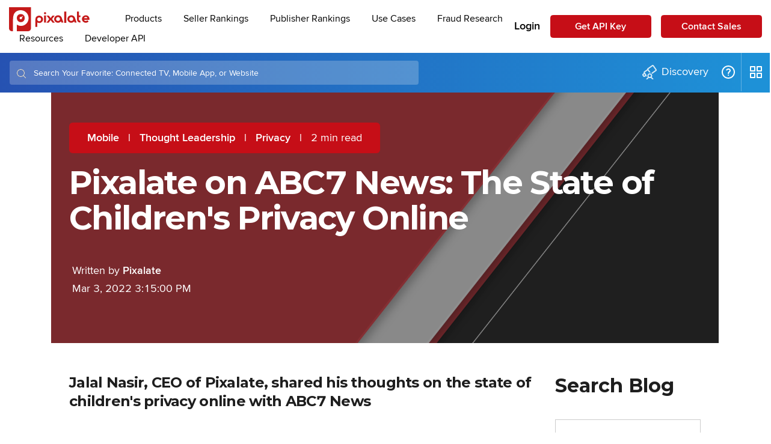

--- FILE ---
content_type: text/html; charset=UTF-8
request_url: https://www.pixalate.com/blog/pixalate-abc7-state-of-children-privacy-online-mobile-apps
body_size: 19254
content:
<!doctype html><!--[if lt IE 7]> <html class="no-js lt-ie9 lt-ie8 lt-ie7" lang="en-us" > <![endif]--><!--[if IE 7]>    <html class="no-js lt-ie9 lt-ie8" lang="en-us" >        <![endif]--><!--[if IE 8]>    <html class="no-js lt-ie9" lang="en-us" >               <![endif]--><!--[if gt IE 8]><!--><html class="no-js" lang="en-us"><!--<![endif]--><head>
    <meta charset="utf-8">
    <meta http-equiv="X-UA-Compatible" content="IE=edge,chrome=1">
    <meta name="author" content="Pixalate">
    <meta name="description" content="Jalal Nasir, CEO of Pixalate, shared his thoughts on the state of children's privacy online with ABC7 News.">
    <meta name="generator" content="HubSpot">
    <title>Pixalate on ABC7 News: The State of Children's Privacy Online</title>
    <link rel="shortcut icon" href="https://www.pixalate.com/hubfs/favicon.ico">
    
<meta name="viewport" content="width=device-width, initial-scale=1">

    
    <meta property="og:description" content="Jalal Nasir, CEO of Pixalate, shared his thoughts on the state of children's privacy online with ABC7 News.">
    <meta property="og:title" content="Pixalate on ABC7 News: The State of Children's Privacy Online">
    <meta name="twitter:description" content="Jalal Nasir, CEO of Pixalate, shared his thoughts on the state of children's privacy online with ABC7 News.">
    <meta name="twitter:title" content="Pixalate on ABC7 News: The State of Children's Privacy Online">

    

    

    <style>
a.cta_button{-moz-box-sizing:content-box !important;-webkit-box-sizing:content-box !important;box-sizing:content-box !important;vertical-align:middle}.hs-breadcrumb-menu{list-style-type:none;margin:0px 0px 0px 0px;padding:0px 0px 0px 0px}.hs-breadcrumb-menu-item{float:left;padding:10px 0px 10px 10px}.hs-breadcrumb-menu-divider:before{content:'›';padding-left:10px}.hs-featured-image-link{border:0}.hs-featured-image{float:right;margin:0 0 20px 20px;max-width:50%}@media (max-width: 568px){.hs-featured-image{float:none;margin:0;width:100%;max-width:100%}}.hs-screen-reader-text{clip:rect(1px, 1px, 1px, 1px);height:1px;overflow:hidden;position:absolute !important;width:1px}
</style>

<link rel="stylesheet" href="https://www.pixalate.com/hubfs/hub_generated/module_assets/1/197170777256/1759801405226/module_disclaimer-modal-2025.min.css">
<!-- Editor Styles -->
<style id="hs_editor_style" type="text/css">
#hs_cos_wrapper_module_1542679004254543  { display: block !important; text-align: center !important }
</style>

    
<script src="https://static.hsappstatic.net/jquery-libs/static-1.1/jquery/jquery-1.7.1.js"></script>

    

<script type="text/javascript" src="//cdn.bizible.com/scripts/bizible.js" async></script>









  
  
      
  

<link rel="amphtml" href="https://www.pixalate.com/blog/pixalate-abc7-state-of-children-privacy-online-mobile-apps?hs_amp=true">

<meta property="og:image" content="https://www.pixalate.com/hubfs/Screen%20Shot%202022-03-03%20at%206.00.57%20PM.png">
<meta property="og:image:width" content="1918">
<meta property="og:image:height" content="1074">
<meta property="og:image:alt" content="Pixalate on ABC7 News: The state of children privacy online">
<meta name="twitter:image" content="https://www.pixalate.com/hubfs/Screen%20Shot%202022-03-03%20at%206.00.57%20PM.png">
<meta name="twitter:image:alt" content="Pixalate on ABC7 News: The state of children privacy online">

<meta property="og:url" content="https://www.pixalate.com/blog/pixalate-abc7-state-of-children-privacy-online-mobile-apps">
<meta name="twitter:card" content="summary_large_image">

<link rel="canonical" href="https://www.pixalate.com/blog/pixalate-abc7-state-of-children-privacy-online-mobile-apps">

<meta property="og:type" content="article">
<link rel="alternate" type="application/rss+xml" href="https://www.pixalate.com/blog/rss.xml">
<meta name="twitter:domain" content="www.pixalate.com">
<meta name="twitter:site" content="@PixalateInc">
<script src="//platform.linkedin.com/in.js" type="text/javascript">
    lang: en_US
</script>

<meta http-equiv="content-language" content="en-us">
<link rel="stylesheet" href="//7052064.fs1.hubspotusercontent-na1.net/hubfs/7052064/hub_generated/template_assets/DEFAULT_ASSET/1767723259071/template_layout.min.css">


<link rel="stylesheet" href="https://www.pixalate.com/hubfs/hub_generated/template_assets/1/7115248788/1741813174483/template_Act21.min.css">
<link rel="stylesheet" href="https://www.pixalate.com/hubfs/hub_generated/template_assets/1/7422149084/1762561589191/template_custom_style_act21.min.css">
<link rel="stylesheet" href="https://www.pixalate.com/hubfs/hub_generated/template_assets/1/6156886350/1764808890942/template_pix-news-signup.min.css">
<link rel="stylesheet" href="https://www.pixalate.com/hubfs/hub_generated/template_assets/1/6563082215/1741813176194/template_custom_style.min.css">
<link rel="stylesheet" href="https://www.pixalate.com/hubfs/hub_generated/template_assets/1/33537123002/1764046195214/template_pixalate-theme.min.css">


    <style>
  .hs-input:not([type="radio"]):not([type="checkbox"]), #hs-pwd-widget-password {
    border: 1px solid #ccc;
  }
  
  .hs-form-a1861c24-9c13-4436-a3e8-7e58b334c431_26f7c452-bba8-4e76-98b6-c433069a96e7.stacked .field div.input {
    padding-top: 0;
  }
  
  .pix-news-signup-2 .hs-email label {
    margin-bottom: 10px !important;
  }
</style>
<link rel="stylesheet" href="//cdn2.hubspot.net/hubfs/459002/animate.css">
<script src="//cdn2.hubspot.net/hubfs/459002/jquery.min.2.1.1.js"></script>
<script src="https://code.jquery.com/ui/1.12.0/jquery-ui.min.js"></script>
<link rel="stylesheet" href="//cdn2.hubspot.net/hubfs/459002/owl.carousel.css">
<link rel="stylesheet" href="https://stackpath.bootstrapcdn.com/font-awesome/4.7.0/css/font-awesome.min.css">
<script src="//cdn2.hubspot.net/hubfs/459002/owl.carousel.min.js"></script>
<!--[if lte IE 8]>
<script charset="utf-8" type="text/javascript" src="//js.hsforms.net/forms/v2-legacy.js"></script>
<![endif]-->
<script charset="utf-8" type="text/javascript" src="//js.hsforms.net/forms/v2.js"></script>
<!-- Facebook Pixel Code -->
<script>
    !function(f,b,e,v,n,t,s)
    {if(f.fbq)return;n=f.fbq=function(){n.callMethod?
    n.callMethod.apply(n,arguments):n.queue.push(arguments)};
    if(!f._fbq)f._fbq=n;n.push=n;n.loaded=!0;n.version='2.0';
    n.queue=[];t=b.createElement(e);t.async=!0;
    t.src=v;s=b.getElementsByTagName(e)[0];
    s.parentNode.insertBefore(t,s)}(window, document,'script',
    'https://connect.facebook.net/en_US/fbevents.js');
    fbq('init', '134132097137679');
    fbq('track', 'PageView');
  </script>
  <noscript>
    &lt;img  height="1" width="1" style="display:none" src="https://www.facebook.com/tr?id=134132097137679&amp;amp;ev=PageView&amp;amp;noscript=1"&gt;
  </noscript>
<!-- End Facebook Pixel Code -->
<!-- Google Analytics -->
<script> (function(i,s,o,g,r,a,m){i['GoogleAnalyticsObject']=r;i[r]=i[r]||function(){
(i[r].q=i[r].q||[]).push(arguments)},i[r].l=1*new Date();a=s.createElement(o),
m=s.getElementsByTagName(o)[0];a.async=1;a.src=g;m.parentNode.insertBefore(a,m)
})(window,document,'script','//www.google-analytics.com/analytics.js','ga');
ga('create', 'UA-24557568-1', 'auto');
ga('set', 'contentGroup1', '/blog');
ga('send', 'pageview');
</script>
    

</head>
<body class="blog-2   hs-content-id-67652241793 hs-blog-post hs-blog-id-4380051770" style="">
    <div class="header-container-wrapper">
    <div class="header-container container-fluid">

<div class="row-fluid-wrapper row-depth-1 row-number-1 ">
<div class="row-fluid ">

</div><!--end row-->
</div><!--end row-wrapper -->

<div class="row-fluid-wrapper row-depth-1 row-number-2 ">
<div class="row-fluid ">
<div class="span12 widget-span widget-type-custom_widget " style="" data-widget-type="custom_widget" data-x="0" data-w="12">
<div id="hs_cos_wrapper_module_16299402213831366" class="hs_cos_wrapper hs_cos_wrapper_widget hs_cos_wrapper_type_module" style="" data-hs-cos-general-type="widget" data-hs-cos-type="module"><top-navigation script-base-url="https://cdn.pixalate.com/app-navigation/" mode="applookup"></top-navigation></div>

</div><!--end widget-span -->
</div><!--end row-->
</div><!--end row-wrapper -->

<div class="row-fluid-wrapper row-depth-1 row-number-3 ">
<div class="row-fluid ">
<div class="span12 widget-span widget-type-global_group " style="display: none;" data-widget-type="global_group" data-x="0" data-w="12">
<div class="" data-global-widget-path="generated_global_groups/7967130127.html"><div class="row-fluid-wrapper row-depth-1 row-number-1 ">
<div class="row-fluid ">
<div class="span12 widget-span widget-type-cell wrapper" style="" data-widget-type="cell" data-x="0" data-w="12">

<div class="row-fluid-wrapper row-depth-1 row-number-2 ">
<div class="row-fluid ">
<div class="span12 widget-span widget-type-cell " style="" data-widget-type="cell" data-x="0" data-w="12">

<div class="row-fluid-wrapper row-depth-1 row-number-3 ">
<div class="row-fluid ">
<div class="span12 widget-span widget-type-raw_html " style="" data-widget-type="raw_html" data-x="0" data-w="12">
<div class="cell-wrapper layout-widget-wrapper">
<span id="hs_cos_wrapper_module_1542740949512184" class="hs_cos_wrapper hs_cos_wrapper_widget hs_cos_wrapper_type_raw_html" style="" data-hs-cos-general-type="widget" data-hs-cos-type="raw_html"><top-navigation script-base-url="https://cdn.pixalate.com/app-navigation/" mode="applookup"></top-navigation></span>
</div><!--end layout-widget-wrapper -->
</div><!--end widget-span -->
</div><!--end row-->
</div><!--end row-wrapper -->

</div><!--end widget-span -->
</div><!--end row-->
</div><!--end row-wrapper -->

</div><!--end widget-span -->
</div><!--end row-->
</div><!--end row-wrapper -->
</div>
</div><!--end widget-span -->
</div><!--end row-->
</div><!--end row-wrapper -->

<div class="row-fluid-wrapper row-depth-1 row-number-4 ">
<div class="row-fluid ">
<div class="span12 widget-span widget-type-global_group " style="display: none;" data-widget-type="global_group" data-x="0" data-w="12">
<div class="" data-global-widget-path="generated_global_groups/7115171444.html"><div class="row-fluid-wrapper row-depth-1 row-number-1 ">
<div class="row-fluid ">
<div class="sticky-header-options" data-linked-to=".header-wrapper">
<div class="span12 widget-span widget-type-cell sticky-header md-hidden" style="" data-widget-type="cell" data-x="0" data-w="12">

<div class="row-fluid-wrapper row-depth-1 row-number-2 ">
<div class="row-fluid ">
<div class="span12 widget-span widget-type-cell centered ptb5 vmiddle never-stack" style="" data-widget-type="cell" data-x="0" data-w="12">

<div class="row-fluid-wrapper row-depth-1 row-number-3 ">
<div class="row-fluid ">
<div class="span3 widget-span widget-type-cell ns-sm-span5" style="" data-widget-type="cell" data-x="0" data-w="3">

<div class="row-fluid-wrapper row-depth-1 row-number-4 ">
<div class="row-fluid ">
<div class="span12 widget-span widget-type-logo " style="" data-widget-type="logo" data-x="0" data-w="12">
<div class="cell-wrapper layout-widget-wrapper">
<span id="hs_cos_wrapper_module_146731076570910" class="hs_cos_wrapper hs_cos_wrapper_widget hs_cos_wrapper_type_logo" style="" data-hs-cos-general-type="widget" data-hs-cos-type="logo"><a href="https://www.pixalate.com" id="hs-link-module_146731076570910" style="border-width:0px;border:0px;"><img src="https://www.pixalate.com/hs-fs/hubfs/Pixalate_Logos/pixalate-full-logo.jpg?width=150&amp;height=60&amp;name=pixalate-full-logo.jpg" class="hs-image-widget " height="60" style="height: auto;width:150px;border-width:0px;border:0px;" width="150" alt="pixalate-full-logo" title="pixalate-full-logo" srcset="https://www.pixalate.com/hs-fs/hubfs/Pixalate_Logos/pixalate-full-logo.jpg?width=75&amp;height=30&amp;name=pixalate-full-logo.jpg 75w, https://www.pixalate.com/hs-fs/hubfs/Pixalate_Logos/pixalate-full-logo.jpg?width=150&amp;height=60&amp;name=pixalate-full-logo.jpg 150w, https://www.pixalate.com/hs-fs/hubfs/Pixalate_Logos/pixalate-full-logo.jpg?width=225&amp;height=90&amp;name=pixalate-full-logo.jpg 225w, https://www.pixalate.com/hs-fs/hubfs/Pixalate_Logos/pixalate-full-logo.jpg?width=300&amp;height=120&amp;name=pixalate-full-logo.jpg 300w, https://www.pixalate.com/hs-fs/hubfs/Pixalate_Logos/pixalate-full-logo.jpg?width=375&amp;height=150&amp;name=pixalate-full-logo.jpg 375w, https://www.pixalate.com/hs-fs/hubfs/Pixalate_Logos/pixalate-full-logo.jpg?width=450&amp;height=180&amp;name=pixalate-full-logo.jpg 450w" sizes="(max-width: 150px) 100vw, 150px"></a></span></div><!--end layout-widget-wrapper -->
</div><!--end widget-span -->
</div><!--end row-->
</div><!--end row-wrapper -->

</div><!--end widget-span -->
<div class="span9 widget-span widget-type-cell ns-sm-span7" style="" data-widget-type="cell" data-x="3" data-w="9">

<div class="row-fluid-wrapper row-depth-1 row-number-5 ">
<div class="row-fluid ">
<div class="span12 widget-span widget-type-cell all-inline tr" style="" data-widget-type="cell" data-x="0" data-w="12">

</div><!--end widget-span -->
</div><!--end row-->
</div><!--end row-wrapper -->

<div class="row-fluid-wrapper row-depth-1 row-number-6 ">
<div class="row-fluid ">
<div class="span12 widget-span widget-type-cell all-inline tr" style="" data-widget-type="cell" data-x="0" data-w="12">

<div class="row-fluid-wrapper row-depth-2 row-number-1 ">
<div class="row-fluid ">
<div class="span12 widget-span widget-type-menu menu-bar first-not-active flyouts-fade flyouts-slide md-hidden" style="" data-widget-type="menu" data-x="0" data-w="12">
<div class="cell-wrapper layout-widget-wrapper">
<span id="hs_cos_wrapper_module_146731076570911" class="hs_cos_wrapper hs_cos_wrapper_widget hs_cos_wrapper_type_menu" style="" data-hs-cos-general-type="widget" data-hs-cos-type="menu"><div id="hs_menu_wrapper_module_146731076570911" class="hs-menu-wrapper active-branch flyouts hs-menu-flow-horizontal" role="navigation" data-sitemap-name="default" data-menu-id="7479938650" aria-label="Navigation Menu">
 <ul role="menu">
  <li class="hs-menu-item hs-menu-depth-1 hs-item-has-children" role="none"><a href="javascript:;" aria-haspopup="true" aria-expanded="false" role="menuitem">Products</a>
   <ul role="menu" class="hs-menu-children-wrapper">
    <li class="hs-menu-item hs-menu-depth-2" role="none"><a href="https://www.pixalate.com/products/analytics" role="menuitem">Analytics</a></li>
    <li class="hs-menu-item hs-menu-depth-2" role="none"><a href="https://www.pixalate.com/products/blocking" role="menuitem">Blocking</a></li>
    <li class="hs-menu-item hs-menu-depth-2" role="none"><a href="https://pixalate.com/products/mrt/" role="menuitem">Media Ratings Terminal</a></li>
   </ul></li>
  <li class="hs-menu-item hs-menu-depth-1 hs-item-has-children" role="none"><a href="https://www.pixalate.com/rankings/" aria-haspopup="true" aria-expanded="false" role="menuitem">Pixalate Top 100™ Indexes</a>
   <ul role="menu" class="hs-menu-children-wrapper">
    <li class="hs-menu-item hs-menu-depth-2" role="none"><a href="https://www.pixalate.com/rankings/?group=app&amp;reportId=publisherTrustIndex" role="menuitem">Publisher Trust Index</a></li>
    <li class="hs-menu-item hs-menu-depth-2" role="none"><a href="https://www.pixalate.com/rankings/?group=app&amp;reportId=sellerTrustIndex" role="menuitem">Seller Trust Index</a></li>
    <li class="hs-menu-item hs-menu-depth-2" role="none"><a href="https://www.pixalate.com/rankings/?group=app&amp;reportId=iotDeviceMarketShare" role="menuitem">IOT Device Rankings</a></li>
   </ul></li>
  <li class="hs-menu-item hs-menu-depth-1 hs-item-has-children" role="none"><a href="javascript:;" aria-haspopup="true" aria-expanded="false" role="menuitem">Resources</a>
   <ul role="menu" class="hs-menu-children-wrapper">
    <li class="hs-menu-item hs-menu-depth-2" role="none"><a href="https://info.pixalate.com/global-publisher-trust-index" role="menuitem">About Publisher Index</a></li>
    <li class="hs-menu-item hs-menu-depth-2" role="none"><a href="https://blog.pixalate.com/" role="menuitem">Blog</a></li>
    <li class="hs-menu-item hs-menu-depth-2" role="none"><a href="https://www.pixalate.com/press" role="menuitem">Press</a></li>
    <li class="hs-menu-item hs-menu-depth-2" role="none"><a href="https://www.pixalate.com/reports" role="menuitem">Reports</a></li>
    <li class="hs-menu-item hs-menu-depth-2" role="none"><a href="https://info.pixalate.com/pixalate-leadership-team" role="menuitem">Team</a></li>
    <li class="hs-menu-item hs-menu-depth-2" role="none"><a href="https://info.pixalate.com/webinars" role="menuitem">Webinars</a></li>
   </ul></li>
  <li class="hs-menu-item hs-menu-depth-1 hs-item-has-children" role="none"><a href="javascript:;" aria-haspopup="true" aria-expanded="false" role="menuitem">Developer API</a>
   <ul role="menu" class="hs-menu-children-wrapper">
    <li class="hs-menu-item hs-menu-depth-2" role="none"><a href="https://developer.pixalate.com/?version=latest#81aa8e4e-4210-4aa8-a66b-c5e37b23c3a8" role="menuitem">Analytics</a></li>
    <li class="hs-menu-item hs-menu-depth-2" role="none"><a href="https://developer.pixalate.com/?version=latest#00fd50c1-93b7-40ce-a45f-dfc73a8318d2" role="menuitem">MRT</a></li>
    <li class="hs-menu-item hs-menu-depth-2" role="none"><a href="https://developer.pixalate.com/?version=latest#ef3c146d-16b6-489f-9d7d-302ac9422093" role="menuitem">Fraud Score</a></li>
   </ul></li>
  <li class="hs-menu-item hs-menu-depth-1" role="none"><a href="https://info.pixalate.com/scheduledemo" role="menuitem">Schedule a Demo</a></li>
 </ul>
</div></span></div><!--end layout-widget-wrapper -->
</div><!--end widget-span -->
</div><!--end row-->
</div><!--end row-wrapper -->

<div class="row-fluid-wrapper row-depth-2 row-number-2 ">
<div class="row-fluid ">
<div class="span12 widget-span widget-type-language_switcher lang-select ml10" style="" data-widget-type="language_switcher" data-x="0" data-w="12">
<div class="cell-wrapper layout-widget-wrapper">
<span id="hs_cos_wrapper_module_1516061150321558" class="hs_cos_wrapper hs_cos_wrapper_widget hs_cos_wrapper_type_language_switcher" style="" data-hs-cos-general-type="widget" data-hs-cos-type="language_switcher"></span></div><!--end layout-widget-wrapper -->
</div><!--end widget-span -->
</div><!--end row-->
</div><!--end row-wrapper -->

</div><!--end widget-span -->
</div><!--end row-->
</div><!--end row-wrapper -->

<div class="row-fluid-wrapper row-depth-1 row-number-1 ">
<div class="row-fluid ">
<div class="span12 widget-span widget-type-cell all-inline tr" style="" data-widget-type="cell" data-x="0" data-w="12">

</div><!--end widget-span -->
</div><!--end row-->
</div><!--end row-wrapper -->

</div><!--end widget-span -->
</div><!--end row-->
</div><!--end row-wrapper -->

</div><!--end widget-span -->
</div><!--end row-->
</div><!--end row-wrapper -->

</div><!--end widget-span -->
  </div>
</div><!--end row-->
</div><!--end row-wrapper -->
</div>
</div><!--end widget-span -->
</div><!--end row-->
</div><!--end row-wrapper -->

<div class="row-fluid-wrapper row-depth-1 row-number-5 ">
<div class="row-fluid ">
<div class="span12 widget-span widget-type-global_group " style="display: none;" data-widget-type="global_group" data-x="0" data-w="12">
<div class="" data-global-widget-path="generated_global_groups/7115248822.html"><div class="row-fluid-wrapper row-depth-1 row-number-1 ">
<div class="row-fluid ">
<div class="span12 widget-span widget-type-cell fullscreen-search" style="" data-widget-type="cell" data-x="0" data-w="12">

<div class="row-fluid-wrapper row-depth-1 row-number-2 ">
<div class="row-fluid ">
<div class="span12 widget-span widget-type-custom_widget " style="" data-widget-type="custom_widget" data-x="0" data-w="12">
<div id="hs_cos_wrapper_module_1530555777115370" class="hs_cos_wrapper hs_cos_wrapper_widget hs_cos_wrapper_type_module" style="" data-hs-cos-general-type="widget" data-hs-cos-type="module"><div class="cell-wrapper"> 
  <form action="/hs-search-results">
    <input type="search" class="hs-input" name="term" autocomplete="off" placeholder="Search...">
    <button type="submit" class="hs-button primary">Search</button>
  </form>
</div></div>

</div><!--end widget-span -->
</div><!--end row-->
</div><!--end row-wrapper -->

</div><!--end widget-span -->
</div><!--end row-->
</div><!--end row-wrapper -->
</div>
</div><!--end widget-span -->
</div><!--end row-->
</div><!--end row-wrapper -->

<div class="row-fluid-wrapper row-depth-1 row-number-6 ">
<div class="row-fluid ">
<div class="span12 widget-span widget-type-global_group " style="display: none;" data-widget-type="global_group" data-x="0" data-w="12">
<div class="" data-global-widget-path="generated_global_groups/7112036426.html"><div class="row-fluid-wrapper row-depth-1 row-number-1 ">
<div class="row-fluid ">
<div id="primary-slide-menu" class="span12 widget-span widget-type-cell slide-menu right w400 bg-white" style="" data-widget-type="cell" data-x="0" data-w="12">

<div class="row-fluid-wrapper row-depth-1 row-number-2 ">
<div class="row-fluid ">
<div class="span12 widget-span widget-type-cell slide-menu-scroller" style="" data-widget-type="cell" data-x="0" data-w="12">

<div class="row-fluid-wrapper row-depth-1 row-number-3 ">
<div class="row-fluid ">
<div class="span12 widget-span widget-type-cell never-stack ptb20 plr30 vmiddle bg-dark white-content" style="" data-widget-type="cell" data-x="0" data-w="12">

<div class="row-fluid-wrapper row-depth-1 row-number-4 ">
<div class="row-fluid ">
<div class="span9 widget-span widget-type-rich_text " style="" data-widget-type="rich_text" data-x="0" data-w="9">
<div class="cell-wrapper layout-widget-wrapper">
<span id="hs_cos_wrapper_module_1490019842268586" class="hs_cos_wrapper hs_cos_wrapper_widget hs_cos_wrapper_type_rich_text" style="" data-hs-cos-general-type="widget" data-hs-cos-type="rich_text"><strong>Menu</strong></span>
</div><!--end layout-widget-wrapper -->
</div><!--end widget-span -->
<div class="span3 widget-span widget-type-custom_widget tr" style="" data-widget-type="custom_widget" data-x="9" data-w="3">
<div id="hs_cos_wrapper_module_15306489371471734" class="hs_cos_wrapper hs_cos_wrapper_widget hs_cos_wrapper_type_module" style="" data-hs-cos-general-type="widget" data-hs-cos-type="module"><span class="control-button menu" data-slide-menu="primary-slide-menu">
<span class="open">
<!-- Default: -->
<i class="fa fa-bars" aria-hidden="true"></i>
<!-- Other ideas: -->
<!--Open Menu-->
<!--<i class="fa fa-list" aria-hidden="true"></i>-->
<!--<i class="fa fa-ellipsis-v" aria-hidden="true"></i>-->
</span>
<span class="close">
<!-- Default: -->
<!--<i class="fa fa-ellipsis-v" aria-hidden="true"></i>-->
<!-- Other ideas: -->
<!--Close Menu-->
<!--<i class="fa fa-ellipsis-h" aria-hidden="true"></i>-->
<!--<i class="fa fa-bars" aria-hidden="true"></i>-->
<i class="fa fa-close" aria-hidden="true"></i>
</span>
<span></span></span></div>

</div><!--end widget-span -->
</div><!--end row-->
</div><!--end row-wrapper -->

</div><!--end widget-span -->
</div><!--end row-->
</div><!--end row-wrapper -->

<div class="row-fluid-wrapper row-depth-1 row-number-5 ">
<div class="row-fluid ">
<div class="span12 widget-span widget-type-cell all-inline p30 tc" style="" data-widget-type="cell" data-x="0" data-w="12">

</div><!--end widget-span -->
</div><!--end row-->
</div><!--end row-wrapper -->

<div class="row-fluid-wrapper row-depth-1 row-number-6 ">
<div class="row-fluid ">
<div class="span12 widget-span widget-type-menu accordion-menu" style="" data-widget-type="menu" data-x="0" data-w="12">
<div class="cell-wrapper layout-widget-wrapper">
<span id="hs_cos_wrapper_module_14895144107501455" class="hs_cos_wrapper hs_cos_wrapper_widget hs_cos_wrapper_type_menu" style="" data-hs-cos-general-type="widget" data-hs-cos-type="menu"><div id="hs_menu_wrapper_module_14895144107501455" class="hs-menu-wrapper active-branch flyouts hs-menu-flow-horizontal" role="navigation" data-sitemap-name="default" data-menu-id="7479938650" aria-label="Navigation Menu">
 <ul role="menu">
  <li class="hs-menu-item hs-menu-depth-1 hs-item-has-children" role="none"><a href="javascript:;" aria-haspopup="true" aria-expanded="false" role="menuitem">Products</a>
   <ul role="menu" class="hs-menu-children-wrapper">
    <li class="hs-menu-item hs-menu-depth-2" role="none"><a href="https://www.pixalate.com/products/analytics" role="menuitem">Analytics</a></li>
    <li class="hs-menu-item hs-menu-depth-2" role="none"><a href="https://www.pixalate.com/products/blocking" role="menuitem">Blocking</a></li>
    <li class="hs-menu-item hs-menu-depth-2" role="none"><a href="https://pixalate.com/products/mrt/" role="menuitem">Media Ratings Terminal</a></li>
   </ul></li>
  <li class="hs-menu-item hs-menu-depth-1 hs-item-has-children" role="none"><a href="https://www.pixalate.com/rankings/" aria-haspopup="true" aria-expanded="false" role="menuitem">Pixalate Top 100™ Indexes</a>
   <ul role="menu" class="hs-menu-children-wrapper">
    <li class="hs-menu-item hs-menu-depth-2" role="none"><a href="https://www.pixalate.com/rankings/?group=app&amp;reportId=publisherTrustIndex" role="menuitem">Publisher Trust Index</a></li>
    <li class="hs-menu-item hs-menu-depth-2" role="none"><a href="https://www.pixalate.com/rankings/?group=app&amp;reportId=sellerTrustIndex" role="menuitem">Seller Trust Index</a></li>
    <li class="hs-menu-item hs-menu-depth-2" role="none"><a href="https://www.pixalate.com/rankings/?group=app&amp;reportId=iotDeviceMarketShare" role="menuitem">IOT Device Rankings</a></li>
   </ul></li>
  <li class="hs-menu-item hs-menu-depth-1 hs-item-has-children" role="none"><a href="javascript:;" aria-haspopup="true" aria-expanded="false" role="menuitem">Resources</a>
   <ul role="menu" class="hs-menu-children-wrapper">
    <li class="hs-menu-item hs-menu-depth-2" role="none"><a href="https://info.pixalate.com/global-publisher-trust-index" role="menuitem">About Publisher Index</a></li>
    <li class="hs-menu-item hs-menu-depth-2" role="none"><a href="https://blog.pixalate.com/" role="menuitem">Blog</a></li>
    <li class="hs-menu-item hs-menu-depth-2" role="none"><a href="https://www.pixalate.com/press" role="menuitem">Press</a></li>
    <li class="hs-menu-item hs-menu-depth-2" role="none"><a href="https://www.pixalate.com/reports" role="menuitem">Reports</a></li>
    <li class="hs-menu-item hs-menu-depth-2" role="none"><a href="https://info.pixalate.com/pixalate-leadership-team" role="menuitem">Team</a></li>
    <li class="hs-menu-item hs-menu-depth-2" role="none"><a href="https://info.pixalate.com/webinars" role="menuitem">Webinars</a></li>
   </ul></li>
  <li class="hs-menu-item hs-menu-depth-1 hs-item-has-children" role="none"><a href="javascript:;" aria-haspopup="true" aria-expanded="false" role="menuitem">Developer API</a>
   <ul role="menu" class="hs-menu-children-wrapper">
    <li class="hs-menu-item hs-menu-depth-2" role="none"><a href="https://developer.pixalate.com/?version=latest#81aa8e4e-4210-4aa8-a66b-c5e37b23c3a8" role="menuitem">Analytics</a></li>
    <li class="hs-menu-item hs-menu-depth-2" role="none"><a href="https://developer.pixalate.com/?version=latest#00fd50c1-93b7-40ce-a45f-dfc73a8318d2" role="menuitem">MRT</a></li>
    <li class="hs-menu-item hs-menu-depth-2" role="none"><a href="https://developer.pixalate.com/?version=latest#ef3c146d-16b6-489f-9d7d-302ac9422093" role="menuitem">Fraud Score</a></li>
   </ul></li>
  <li class="hs-menu-item hs-menu-depth-1" role="none"><a href="https://info.pixalate.com/scheduledemo" role="menuitem">Schedule a Demo</a></li>
 </ul>
</div></span></div><!--end layout-widget-wrapper -->
</div><!--end widget-span -->
</div><!--end row-->
</div><!--end row-wrapper -->

</div><!--end widget-span -->
</div><!--end row-->
</div><!--end row-wrapper -->

</div><!--end widget-span -->
</div><!--end row-->
</div><!--end row-wrapper -->

<div class="row-fluid-wrapper row-depth-1 row-number-7 ">
<div class="row-fluid ">
<div class="span12 widget-span widget-type-space slide-menu-overlay bg-dark o50" style="" data-widget-type="space" data-x="0" data-w="12">
<div class="cell-wrapper layout-widget-wrapper">
<span id="hs_cos_wrapper_module_1490022072855604" class="hs_cos_wrapper hs_cos_wrapper_widget hs_cos_wrapper_type_space" style="" data-hs-cos-general-type="widget" data-hs-cos-type="space"></span></div><!--end layout-widget-wrapper -->
</div><!--end widget-span -->
</div><!--end row-->
</div><!--end row-wrapper -->
</div>
</div><!--end widget-span -->
</div><!--end row-->
</div><!--end row-wrapper -->

    </div><!--end header -->
</div><!--end header wrapper -->

<div class="body-container-wrapper">
    <div class="body-container container-fluid">

<div class="row-fluid-wrapper row-depth-1 row-number-1 ">
<div class="row-fluid ">
<div class="span12 widget-span widget-type-raw_jinja " style="" data-widget-type="raw_jinja" data-x="0" data-w="12">


 </div><!--end widget-span -->

</div><!--end row-->
</div><!--end row-wrapper -->

<div class="row-fluid-wrapper row-depth-1 row-number-2 ">
<div class="row-fluid ">
<div class="span12 widget-span widget-type-raw_jinja " style="" data-widget-type="raw_jinja" data-x="0" data-w="12">


 
 
 
 
 
 
 
 
 
 
 
 
 
 
 </div><!--end widget-span -->

</div><!--end row-->
</div><!--end row-wrapper -->

<div class="row-fluid-wrapper row-depth-1 row-number-3 ">
<div class="row-fluid ">

    
<div class="span12 widget-span widget-type-raw_jinja " style="" data-widget-type="raw_jinja" data-x="0" data-w="12">
<!-- Go to www.addthis.com/dashboard to customize your tools --> <script type="text/javascript" src="//s7.addthis.com/js/300/addthis_widget.js#pubid=ra-54ef47e26970a302"></script></div><!--end widget-span -->



</div><!--end row-->
</div><!--end row-wrapper -->

<div class="row-fluid-wrapper row-depth-1 row-number-4 ">
<div class="row-fluid ">
<div class="span12 widget-span widget-type-raw_jinja " style="" data-widget-type="raw_jinja" data-x="0" data-w="12">
</div><!--end widget-span -->

</div><!--end row-->
</div><!--end row-wrapper -->

<div class="row-fluid-wrapper row-depth-1 row-number-5 ">
<div class="row-fluid ">
<div class="span12 widget-span widget-type-raw_jinja " style="" data-widget-type="raw_jinja" data-x="0" data-w="12">










</div><!--end widget-span -->

</div><!--end row-->
</div><!--end row-wrapper -->

<div class="row-fluid-wrapper row-depth-1 row-number-6 ">
<div class="row-fluid ">

</div><!--end row-->
</div><!--end row-wrapper -->

<div class="row-fluid-wrapper row-depth-1 row-number-4 ">
<div class="row-fluid ">

    <div class="blog-section blog-section-post">
<div class="span12 widget-span widget-type-cell " style="" data-widget-type="cell" data-x="0" data-w="12">

<div class="row-fluid-wrapper row-depth-1 row-number-5 ">
<div class="row-fluid ">
<div class="vcenter-outer">
<div class="span12 widget-span widget-type-cell post-section post-section-header content-section vcenter-inner overlay-dark overlay-50 white-content" style="" data-widget-type="cell" data-x="0" data-w="12">

<div class="row-fluid-wrapper row-depth-1 row-number-6 ">
<div class="row-fluid ">
<div class="span12 widget-span widget-type-raw_jinja bg-img bg-parallax" style="" data-widget-type="raw_jinja" data-x="0" data-w="12">

    <img src="https://www.pixalate.com/hubfs/Blog_Media/Blog%20photos/pixalate-blog-bg.png">
</div><!--end widget-span -->

</div><!--end row-->
</div><!--end row-wrapper -->

<div class="row-fluid-wrapper row-depth-1 row-number-7 ">
<div class="row-fluid ">
<div class="span12 widget-span widget-type-cell centered" style="" data-widget-type="cell" data-x="0" data-w="12">

<div class="row-fluid-wrapper row-depth-1 row-number-8 ">
<div class="row-fluid ">

    
<div class="span12 widget-span widget-type-cell mb20 all-inline link-hover-underline" style="" data-widget-type="cell" data-x="0" data-w="12">

<div class="row-fluid-wrapper row-depth-2 row-number-1 ">
<div class="row-fluid ">
<div class="span12 widget-span widget-type-cell all-inline bg-theme ptb10 plr30 white-content radius" style="" data-widget-type="cell" data-x="0" data-w="12">

<div class="row-fluid-wrapper row-depth-2 row-number-2 ">
<div class="row-fluid ">
<div class="span12 widget-span widget-type-raw_jinja fwb" style="" data-widget-type="raw_jinja" data-x="0" data-w="12">

    <a href="https://www.pixalate.com/blog/topic/mobile">Mobile</a> <span class="sep plr10">|</span> 

    <a href="https://www.pixalate.com/blog/topic/thought-leadership">Thought Leadership</a> <span class="sep plr10">|</span> 

    <a href="https://www.pixalate.com/blog/topic/privacy">Privacy</a> <span class="sep plr10">|</span> 
</div><!--end widget-span -->

    </div><!--end row-->
</div><!--end row-wrapper -->

<div class="row-fluid-wrapper row-depth-2 row-number-3 ">
<div class="row-fluid ">
<div class="span12 widget-span widget-type-raw_jinja " style="" data-widget-type="raw_jinja" data-x="0" data-w="12">

    
    
    2 min read
</div><!--end widget-span -->

    </div><!--end row-->
</div><!--end row-wrapper -->

</div><!--end widget-span -->
</div><!--end row-->
</div><!--end row-wrapper -->

</div><!--end widget-span -->
        

</div><!--end row-->
</div><!--end row-wrapper -->

<div class="row-fluid-wrapper row-depth-1 row-number-1 ">
<div class="row-fluid ">
<div class="span12 widget-span widget-type-raw_jinja " style="" data-widget-type="raw_jinja" data-x="0" data-w="12">
<h1><span id="hs_cos_wrapper_name" class="hs_cos_wrapper hs_cos_wrapper_meta_field hs_cos_wrapper_type_text" style="" data-hs-cos-general-type="meta_field" data-hs-cos-type="text">Pixalate on ABC7 News: The State of Children's Privacy Online</span></h1></div><!--end widget-span -->

</div><!--end row-->
</div><!--end row-wrapper -->

<div class="row-fluid-wrapper row-depth-1 row-number-2 ">
<div class="row-fluid ">
<div class="span12 widget-span widget-type-cell all-inline" style="" data-widget-type="cell" data-x="0" data-w="12">

<div class="row-fluid-wrapper row-depth-2 row-number-1 ">
<div class="row-fluid ">
<div class="span12 widget-span widget-type-raw_jinja " style="" data-widget-type="raw_jinja" data-x="0" data-w="12">


</div><!--end widget-span -->

</div><!--end row-->
</div><!--end row-wrapper -->

<div class="row-fluid-wrapper row-depth-2 row-number-2 ">
<div class="row-fluid ">
<div class="span12 widget-span widget-type-cell " style="" data-widget-type="cell" data-x="0" data-w="12">

<div class="row-fluid-wrapper row-depth-2 row-number-3 ">
<div class="row-fluid ">
<div class="span12 widget-span widget-type-raw_jinja link-hover-underline" style="" data-widget-type="raw_jinja" data-x="0" data-w="12">

    Written by <a href="https://www.pixalate.com/blog/author/pixalate"><span class="fwb">Pixalate</span></a>
</div><!--end widget-span -->

    </div><!--end row-->
</div><!--end row-wrapper -->

<div class="row-fluid-wrapper row-depth-2 row-number-4 ">
<div class="row-fluid ">
<div class="span12 widget-span widget-type-raw_jinja " style="" data-widget-type="raw_jinja" data-x="0" data-w="12">
Mar 3, 2022 3:15:00 PM</div><!--end widget-span -->

    </div><!--end row-->
</div><!--end row-wrapper -->

</div><!--end widget-span -->
</div><!--end row-->
</div><!--end row-wrapper -->

</div><!--end widget-span -->
</div><!--end row-->
</div><!--end row-wrapper -->

</div><!--end widget-span -->
</div><!--end row-->
</div><!--end row-wrapper -->

</div><!--end widget-span -->
      </div>
</div><!--end row-->
</div><!--end row-wrapper -->

<div class="row-fluid-wrapper row-depth-1 row-number-1 ">
<div class="row-fluid ">
<div class="span12 widget-span widget-type-cell post-section post-section-body content-section ovh sticky-parent" style="" data-widget-type="cell" data-x="0" data-w="12">

<div class="row-fluid-wrapper row-depth-1 row-number-2 ">
<div class="row-fluid ">
<div class="span12 widget-span widget-type-cell centered reordable" style="" data-widget-type="cell" data-x="0" data-w="12">

<div class="row-fluid-wrapper row-depth-1 row-number-3 ">
<div class="row-fluid ">
<div class="span9 widget-span widget-type-cell stack-order-1" style="" data-widget-type="cell" data-x="0" data-w="9">

<div class="row-fluid-wrapper row-depth-2 row-number-1 ">
<div class="row-fluid ">
<div class="span12 widget-span widget-type-cell centered w800" style="" data-widget-type="cell" data-x="0" data-w="12">

<div class="row-fluid-wrapper row-depth-2 row-number-2 ">
<div class="row-fluid ">
<div class="span12 widget-span widget-type-raw_jinja blog-format" style="" data-widget-type="raw_jinja" data-x="0" data-w="12">

<span id="hs_cos_wrapper_post_body" class="hs_cos_wrapper hs_cos_wrapper_meta_field hs_cos_wrapper_type_rich_text" style="" data-hs-cos-general-type="meta_field" data-hs-cos-type="rich_text"><h2 style="font-size: 24px; font-weight: bold; text-align: left;">Jalal Nasir, CEO of Pixalate, shared his thoughts on the state of children's privacy online with ABC7 News</h2>
<div class="hs-embed-wrapper" data-service="twitter" data-script-embed="true" data-responsive="true" style="position: relative; overflow: hidden; width: 100%; height: auto; padding: 0px; max-width: 550px; min-width: 256px; display: block; margin: auto; max-height: 648px;"><div class="hs-embed-content-wrapper"><blockquote class="twitter-tweet" align="center"><p lang="en" dir="ltr">New data showing how few parents monitor their kids' <a href="https://twitter.com/hashtag/online?src=hash&amp;ref_src=twsrc%5Etfw">#online</a> safety comes as <a href="https://twitter.com/hashtag/POTUS?src=hash&amp;ref_src=twsrc%5Etfw">#POTUS</a> calls for stronger protection. <a href="https://twitter.com/PixalateInc?ref_src=twsrc%5Etfw">@PixalateInc</a> &amp; <a href="https://twitter.com/CommonSense?ref_src=twsrc%5Etfw">@CommonSense</a> Media on the need to update the law that limits data collected about children. <a href="https://twitter.com/hashtag/abc7now?src=hash&amp;ref_src=twsrc%5Etfw">#abc7now</a> <a href="https://t.co/VqeS0yr0qU">pic.twitter.com/VqeS0yr0qU</a></p>— David Louie (@abc7david) <a href="https://twitter.com/abc7david/status/1499210016674484231?ref_src=twsrc%5Etfw">March 3, 2022</a></blockquote>
<script async src="https://platform.twitter.com/widgets.js" charset="utf-8"></script></div></div>
<!--more--><h3 style="font-size: 18px; line-height: 2;"><strong>Strong support for improving children's privacy online</strong></h3>
<p style="font-size: 18px; line-height: 2;">Jalal Nasir, CEO of Pixalate, shared his views on children's privacy online with David Louie from ABC7 News. In the interview, Nasir expressed his concerns over children's privacy online and how parents, app stores, and regulators can improve it. He also shared <a href="https://www.prnewswire.com/news-releases/80-of-american-parents-worry-about-childrens-online-privacy-but-only-48-monitor-activity-regularly-301494258.html" rel="noopener">data from a recent Harris Poll</a>, conducted in conjunction with Pixalate, about how parents view children's online privacy.</p>
<p style="font-size: 18px; line-height: 2;">"Half of the participants in the survey said that they do not regularly monitor what their kids do online. It was shocking because 80% of them said that they are concerned over their children's privacy online," said Nasir. &nbsp;</p>
<p style="font-size: 18px; line-height: 2;">The topic has the nation's interest. In his State of the Union speech, President Biden deeply emphasized the necessity to protect children against "surveillance advertising" and excessive data collection.&nbsp;</p>
<div class="hs-embed-wrapper" data-service="twitter" data-script-embed="true" data-responsive="true" style="position: relative; overflow: hidden; width: 100%; height: auto; padding: 0px; max-width: 550px; min-width: 256px; display: block; margin: auto; max-height: 401px; line-height: 2;"><div class="hs-embed-content-wrapper"><blockquote class="twitter-tweet" align="center"><p lang="en" dir="ltr">We must hold social media platforms accountable for the national experiment they’re conducting on our children.<br> <br>It’s time to strengthen privacy protections, ban targeted advertising to children, and demand tech companies stop collecting personal data on our children.</p>— President Biden (@POTUS) <a href="https://twitter.com/POTUS/status/1498856342358003716?ref_src=twsrc%5Etfw">March 2, 2022</a></blockquote>
<script async src="https://platform.twitter.com/widgets.js" charset="utf-8"></script></div></div>
<h3 style="font-size: 18px; line-height: 2;">80% of American parents worry about children's privacy online</h3>
<p style="font-size: 18px; line-height: 2;">The Harris Poll and Pixalate survey examined <span>American parents’ views about children’s online privacy</span><span>. It found that less than half of parents of children under 13 (48%) say they monitor their children’s activities on apps daily, while more than one-fifth (21%) say they never check to see if those apps track their children’s precise GPS location.</span></p>
<p style="font-size: 18px; line-height: 2;"><span style="color: #323232;">Despite those numbers, 80% of parents say they worry about their children's privacy when using those apps, with 73% saying they're concerned about their children's location being tracked. The results are particularly alarming because the Children's Online Privacy Protection Act (COPPA) requires app operators to provide notice about data collection practices and obtain verifiable parental consent before collecting personal information from children.</span></p>
<p style="font-size: 18px; line-height: 2;">"The Harris Poll results should be a wake-up call considering the two largest app stores — Google Play and Apple — only provide a target age range for 200 apps at a time," stated Nasir. “Pixalate’s research shows there are nearly 400,000 child-directed apps in the Google and Apple app stores, about 40% of which collect sensitive data like geolocation. These poll results beg the question of whether the app operators are doing this with parental consent as required by COPPA.”&nbsp;</p>
<h3 style="line-height: 1.5;"><span style="font-size: 18px;">The State of Children Privacy Online</span></h3>
<p style="line-height: 1.5;"><span style="font-size: 18px;">Furthermore, Pixalate released a new report - <a href="/google-apple-coppa-mobile-apps-privacy-scorecard-q4-2021" rel="noopener">Mobile Apps: Google vs. Apple COPPA Scorecard in Q4 2021</a> - to analyze nearly 400,000 child-directed apps across the Google Play Store and Apple App Store through the lens of the Children's Online Privacy Protection Act ("COPPA"). The report revealed that:</span></p>
<ul>
<li style="line-height: 1.5;"><span style="font-size: 18px;">40% of child-directed apps request access to personal information</span></li>
<li style="line-height: 1.5;"><span style="font-size: 18px;">12.7k child-directed apps request access to personal info but have no detected privacy policy</span></li>
<li style="line-height: 1.5;"><span style="font-size: 18px;">63% of child-directed mobile apps are from unknown countries</span></li>
<li style="line-height: 1.5;"><span style="font-size: 18px;">22% of Apple App Store child-directed apps have no detected privacy policy</span></li>
</ul>
<p style="line-height: 1.5;"><a href="/google-apple-coppa-mobile-apps-privacy-scorecard-q4-2021" rel="noopener"><span style="font-size: 18px;">Download the report for free to explore it in detail.&nbsp;</span></a></p>
<p><span style="font-size: 18px;"><!--HubSpot Call-to-Action Code --><span class="hs-cta-wrapper" id="hs-cta-wrapper-355489f3-eb65-465f-88c7-5817e6705309"><span class="hs-cta-node hs-cta-355489f3-eb65-465f-88c7-5817e6705309" id="hs-cta-355489f3-eb65-465f-88c7-5817e6705309"><!--[if lte IE 8]><div id="hs-cta-ie-element"></div><![endif]--><a href="https://cta-redirect.hubspot.com/cta/redirect/2364596/355489f3-eb65-465f-88c7-5817e6705309"><img class="hs-cta-img" id="hs-cta-img-355489f3-eb65-465f-88c7-5817e6705309" style="border-width:0px;margin: 0 auto; display: block; margin-top: 20px; margin-bottom: 20px" src="https://no-cache.hubspot.com/cta/default/2364596/355489f3-eb65-465f-88c7-5817e6705309.png" alt="Download Report" align="middle"></a></span><script charset="utf-8" src="/hs/cta/cta/current.js"></script><script type="text/javascript"> hbspt.cta._relativeUrls=true;hbspt.cta.load(2364596, '355489f3-eb65-465f-88c7-5817e6705309', {"useNewLoader":"true","region":"na1"}); </script></span><!-- end HubSpot Call-to-Action Code --></span></p>
<p style="font-size: 18px;"><strong>Survey Methodology</strong></p>
<p style="font-size: 18px;">This survey was conducted online within the United States by The Harris Poll on behalf of Pixalate from February 10-14, 2022, among 465 U.S. adults ages 18 and older who are parents of children under age 13, among whom 435 say their children under 13 use online apps. This online survey is not based on a probability sample, and therefore no estimate of theoretical sampling error can be calculated. For complete survey methodology, including weighting variables and subgroup sample sizes, please contact marketing@pixalate.com.</p></span></div><!--end widget-span -->

    </div><!--end row-->
</div><!--end row-wrapper -->

<div class="row-fluid-wrapper row-depth-2 row-number-3 ">
<div class="row-fluid ">
<div class="span12 widget-span widget-type-raw_jinja addthis-widget-type-1 horizontal sm-horizontal center sticky-item" style="" data-widget-type="raw_jinja" data-x="0" data-w="12"><div class="addthis_inline_share_toolbox"></div></div><!--end widget-span -->

    </div><!--end row-->
</div><!--end row-wrapper -->

</div><!--end widget-span -->
</div><!--end row-->
</div><!--end row-wrapper -->

</div><!--end widget-span -->
<div class="span3 widget-span widget-type-cell stack-order-2" style="" data-widget-type="cell" data-x="9" data-w="3">

<div class="row-fluid-wrapper row-depth-2 row-number-4 ">
<div class="row-fluid ">
<div class="span12 widget-span widget-type-cell " style="" data-widget-type="cell" data-x="0" data-w="12">

<div class="row-fluid-wrapper row-depth-2 row-number-5 ">
<div class="row-fluid ">
<div class="span12 widget-span widget-type-custom_widget " style="" data-widget-type="custom_widget" data-x="0" data-w="12">
<div id="hs_cos_wrapper_module_1597241781270361" class="hs_cos_wrapper hs_cos_wrapper_widget hs_cos_wrapper_type_module widget-type-rich_text" style="" data-hs-cos-general-type="widget" data-hs-cos-type="module"><span id="hs_cos_wrapper_module_1597241781270361_" class="hs_cos_wrapper hs_cos_wrapper_widget hs_cos_wrapper_type_rich_text" style="" data-hs-cos-general-type="widget" data-hs-cos-type="rich_text"><h3>Search Blog</h3></span></div>

   </div><!--end widget-span -->
    </div><!--end row-->
</div><!--end row-wrapper -->

<div class="row-fluid-wrapper row-depth-2 row-number-6 ">
<div class="row-fluid ">
<div class="span12 widget-span widget-type-custom_widget " style="padding-bottom: 50px" data-widget-type="custom_widget" data-x="0" data-w="12">
<div id="hs_cos_wrapper_module_1597242313694561" class="hs_cos_wrapper hs_cos_wrapper_widget hs_cos_wrapper_type_module" style="" data-hs-cos-general-type="widget" data-hs-cos-type="module"><div class="cell-wrapper"> 
  <form action="/hs-search-results">
    <input type="search" class="hs-input" name="term" autocomplete="off" placeholder="Search...">
    <button type="submit" class="hs-button primary">Search</button>
  </form>
</div></div>

   </div><!--end widget-span -->
    </div><!--end row-->
</div><!--end row-wrapper -->

</div><!--end widget-span -->
</div><!--end row-->
</div><!--end row-wrapper -->

<div class="row-fluid-wrapper row-depth-2 row-number-7 ">
<div class="row-fluid ">
<div class="span12 widget-span widget-type-cell " style="" data-widget-type="cell" data-x="0" data-w="12">

<div class="row-fluid-wrapper row-depth-2 row-number-8 ">
<div class="row-fluid ">
<div class="span12 widget-span widget-type-custom_widget " style="" data-widget-type="custom_widget" data-x="0" data-w="12">
<div id="hs_cos_wrapper_module_15916507370572133" class="hs_cos_wrapper hs_cos_wrapper_widget hs_cos_wrapper_type_module widget-type-rich_text" style="" data-hs-cos-general-type="widget" data-hs-cos-type="module"><span id="hs_cos_wrapper_module_15916507370572133_" class="hs_cos_wrapper hs_cos_wrapper_widget hs_cos_wrapper_type_rich_text" style="" data-hs-cos-general-type="widget" data-hs-cos-type="rich_text"><h3>Follow Pixalate</h3></span></div>

   </div><!--end widget-span -->
    </div><!--end row-->
</div><!--end row-wrapper -->

<div class="row-fluid-wrapper row-depth-2 row-number-9 ">
<div class="row-fluid ">
<div class="span12 widget-span widget-type-custom_widget " style="padding-bottom: 50px" data-widget-type="custom_widget" data-x="0" data-w="12">
<div id="hs_cos_wrapper_module_15916507455672135" class="hs_cos_wrapper hs_cos_wrapper_widget hs_cos_wrapper_type_module" style="" data-hs-cos-general-type="widget" data-hs-cos-type="module"><div class="">
  <div class="hs_cos_wrapper_type_follow_me">
    <div>
      
      	
      		<a href="https://twitter.com/pixalateinc" class="fm_button fm_twitter" target="_blank"></a>
      	
      
      	
      		<a href="https://www.linkedin.com/company/pixalate" class="fm_button fm_linkedin" target="_blank"></a>
      	
      
      	
      		<a href="https://www.facebook.com/pixalate" class="fm_button fm_facebook" target="_blank"></a>
      	
      
    </div>
  </div>
</div></div>

   </div><!--end widget-span -->
    </div><!--end row-->
</div><!--end row-wrapper -->

</div><!--end widget-span -->
</div><!--end row-->
</div><!--end row-wrapper -->

<div class="row-fluid-wrapper row-depth-2 row-number-10 ">
<div class="row-fluid ">
<div class="span12 widget-span widget-type-cell " style="" data-widget-type="cell" data-x="0" data-w="12">

<div class="row-fluid-wrapper row-depth-2 row-number-11 ">
<div class="row-fluid ">
<div class="span12 widget-span widget-type-cell " style="" data-widget-type="cell" data-x="0" data-w="12">

<div class="row-fluid-wrapper row-depth-2 row-number-12 ">
    <div class="row-fluid ">
<div class="span12 widget-span widget-type-custom_widget bg-theme white-content form-button-dark p30 large-shadow radius offset-100 md-cancel sticky-item" style="" data-widget-type="custom_widget" data-x="0" data-w="12">
<div id="hs_cos_wrapper_module_15916499829601821" class="hs_cos_wrapper hs_cos_wrapper_widget hs_cos_wrapper_type_module widget-type-blog_subscribe" style="" data-hs-cos-general-type="widget" data-hs-cos-type="module">


<span id="hs_cos_wrapper_module_15916499829601821_blog_subscribe" class="hs_cos_wrapper hs_cos_wrapper_widget hs_cos_wrapper_type_blog_subscribe" style="" data-hs-cos-general-type="widget" data-hs-cos-type="blog_subscribe"><h3 id="hs_cos_wrapper_module_15916499829601821_blog_subscribe_title" class="hs_cos_wrapper form-title" data-hs-cos-general-type="widget_field" data-hs-cos-type="text">Subscribe to our blog</h3>

<div id="hs_form_target_module_15916499829601821_blog_subscribe_7302"></div>



</span></div>

       </div><!--end widget-span -->
        </div><!--end row-->
</div><!--end row-wrapper -->

<div class="row-fluid-wrapper row-depth-2 row-number-13 ">
    <div class="row-fluid ">
<div class="span12 widget-span widget-type-custom_widget " style="" data-widget-type="custom_widget" data-x="0" data-w="12">
<div id="hs_cos_wrapper_module_16322652045781120" class="hs_cos_wrapper hs_cos_wrapper_widget hs_cos_wrapper_type_module widget-type-rich_text" style="" data-hs-cos-general-type="widget" data-hs-cos-type="module"><span id="hs_cos_wrapper_module_16322652045781120_" class="hs_cos_wrapper hs_cos_wrapper_widget hs_cos_wrapper_type_rich_text" style="" data-hs-cos-general-type="widget" data-hs-cos-type="rich_text"><p style="font-size: 10px;">*By entering your email address and clicking Subscribe, you are agreeing to our&nbsp;<a href="https://www.pixalate.com/terms">Terms of Use </a>and <a href="https://www.pixalate.com/privacypolicy">Privacy Policy.</a></p></span></div>

       </div><!--end widget-span -->
        </div><!--end row-->
</div><!--end row-wrapper -->

   </div><!--end widget-span -->
    </div><!--end row-->
</div><!--end row-wrapper -->

</div><!--end widget-span -->
</div><!--end row-->
</div><!--end row-wrapper -->

</div><!--end widget-span -->
</div><!--end row-->
</div><!--end row-wrapper -->

</div><!--end widget-span -->
</div><!--end row-->
</div><!--end row-wrapper -->

</div><!--end widget-span -->
</div><!--end row-->
</div><!--end row-wrapper -->

<div class="row-fluid-wrapper row-depth-1 row-number-1 ">
<div class="row-fluid ">
<div class="span12 widget-span widget-type-cell post-section post-section-nav content-section ptb30 bdt" style="" data-widget-type="cell" data-x="0" data-w="12">

<div class="row-fluid-wrapper row-depth-1 row-number-2 ">
<div class="row-fluid ">
<div class="span12 widget-span widget-type-cell centered no-gutter vmiddle" style="" data-widget-type="cell" data-x="0" data-w="12">

<div class="row-fluid-wrapper row-depth-1 row-number-3 ">
<div class="row-fluid ">
<div class="span5 widget-span widget-type-raw_jinja ptb50 pr50 sm-pr0 tr sm-tc link-dark link-hover-theme" style="" data-widget-type="raw_jinja" data-x="0" data-w="5">

    <div class="mb10 ttu tiny-text tls-5 o60">Previous Story</div>
    <a href="/blog/childrens-online-privacy-harris-poll-coppa">← 80% of American Parents Worry About Children’s Online Privacy, but Only 48% Monitor Activity Regularly</a>
</div><!--end widget-span -->

<div class="span2 widget-span widget-type-raw_jinja bdl bdr ptb50 plr10 sm-p0 tc sm-bd-no" style="" data-widget-type="raw_jinja" data-x="5" data-w="2">
<a class="post-navigation-home" href="/blog">
    <i class="fa fa-home fa-2x" aria-hidden="true"></i>
</a></div><!--end widget-span -->

<div class="span5 widget-span widget-type-raw_jinja ptb50 pl50 sm-pl0 sm-tc link-dark link-hover-theme" style="" data-widget-type="raw_jinja" data-x="7" data-w="5">

    <div class="mb10 ttu tiny-text tls-5 o60">Next Story</div>
    <a href="/blog/fortune-500-brands-ads-sberbank-russia-websites">Fortune 500 companies - including AT&amp;T and Wells Fargo - appear to be buying ads on website of Russian bank Sberbank using Google Ads →</a>
</div><!--end widget-span -->

</div><!--end row-->
</div><!--end row-wrapper -->

</div><!--end widget-span -->
</div><!--end row-->
</div><!--end row-wrapper -->

</div><!--end widget-span -->
</div><!--end row-->
</div><!--end row-wrapper -->

<div class="row-fluid-wrapper row-depth-1 row-number-4 ">
<div class="row-fluid ">

    
    
        
<div class="span12 widget-span widget-type-cell post-section post-section-related content-section bdt" style="" data-widget-type="cell" data-x="0" data-w="12">

<div class="row-fluid-wrapper row-depth-1 row-number-5 ">
<div class="row-fluid ">
<div class="span12 widget-span widget-type-cell centered w800" style="" data-widget-type="cell" data-x="0" data-w="12">

<div class="row-fluid-wrapper row-depth-1 row-number-6 ">
<div class="row-fluid ">
<div class="span12 widget-span widget-type-raw_jinja mb50 hns tc" style="" data-widget-type="raw_jinja" data-x="0" data-w="12">
<h2>You May Also Like</h2>
<p>These Stories on Mobile</p></div><!--end widget-span -->

</div><!--end row-->
</div><!--end row-wrapper -->

</div><!--end widget-span -->
</div><!--end row-->
</div><!--end row-wrapper -->

<div class="row-fluid-wrapper row-depth-1 row-number-7 ">
<div class="row-fluid ">
<div class="span12 widget-span widget-type-cell centered eqh-container" style="" data-widget-type="cell" data-x="0" data-w="12">

<div class="row-fluid-wrapper row-depth-1 row-number-8 ">
<div class="row-fluid ">
<div class="span4 widget-span widget-type-cell " style="" data-widget-type="cell" data-x="0" data-w="4">

<div class="row-fluid-wrapper row-depth-2 row-number-1 ">
<div class="row-fluid ">
<div class="span12 widget-span widget-type-cell content-card eqh-item mb30" style="" data-widget-type="cell" data-x="0" data-w="12">

<div class="row-fluid-wrapper row-depth-2 row-number-2 ">
<div class="row-fluid ">
<div class="span12 widget-span widget-type-raw_jinja content-card-image" style="" data-widget-type="raw_jinja" data-x="0" data-w="12">

    
        
            
        
        <a href="https://www.pixalate.com/blog/pixalates-november-2025-direct-seller-ssp-rankings-apac" class="">
            <picture>
                
    <source srcset="https://2364596.fs1.hubspotusercontent-na1.net/hub/2364596/hubfs/Blog%20Media/2025%20Covers%20and%20Images/Direct%20SSP%20Rankings%20-%20PTI%20Top%20100%20-%20Mobile%20-%20APAC%20-%20November%202025.png?width=380&amp;name=Direct%20SSP%20Rankings%20-%20PTI%20Top%20100%20-%20Mobile%20-%20APAC%20-%20November%202025.png, https://www.pixalate.com/hs-fs/hubfs/Blog%20Media/2025%20Covers%20and%20Images/Direct%20SSP%20Rankings%20-%20PTI%20Top%20100%20-%20Mobile%20-%20APAC%20-%20November%202025.png?width=760&amp;name=Direct%20SSP%20Rankings%20-%20PTI%20Top%20100%20-%20Mobile%20-%20APAC%20-%20November%202025.png 2x, https://www.pixalate.com/hs-fs/hubfs/Blog%20Media/2025%20Covers%20and%20Images/Direct%20SSP%20Rankings%20-%20PTI%20Top%20100%20-%20Mobile%20-%20APAC%20-%20November%202025.png?width=1140&amp;name=Direct%20SSP%20Rankings%20-%20PTI%20Top%20100%20-%20Mobile%20-%20APAC%20-%20November%202025.png 3x" media="(min-width: 768px)">
    <source srcset="https://2364596.fs1.hubspotusercontent-na1.net/hub/2364596/hubfs/Blog%20Media/2025%20Covers%20and%20Images/Direct%20SSP%20Rankings%20-%20PTI%20Top%20100%20-%20Mobile%20-%20APAC%20-%20November%202025.png?width=700&amp;name=Direct%20SSP%20Rankings%20-%20PTI%20Top%20100%20-%20Mobile%20-%20APAC%20-%20November%202025.png, https://www.pixalate.com/hs-fs/hubfs/Blog%20Media/2025%20Covers%20and%20Images/Direct%20SSP%20Rankings%20-%20PTI%20Top%20100%20-%20Mobile%20-%20APAC%20-%20November%202025.png?width=1400&amp;name=Direct%20SSP%20Rankings%20-%20PTI%20Top%20100%20-%20Mobile%20-%20APAC%20-%20November%202025.png 2x, https://www.pixalate.com/hs-fs/hubfs/Blog%20Media/2025%20Covers%20and%20Images/Direct%20SSP%20Rankings%20-%20PTI%20Top%20100%20-%20Mobile%20-%20APAC%20-%20November%202025.png?width=2100&amp;name=Direct%20SSP%20Rankings%20-%20PTI%20Top%20100%20-%20Mobile%20-%20APAC%20-%20November%202025.png 3x" media="(max-width: 767px)">

                <img src="https://www.pixalate.com/hubfs/Blog%20Media/2025%20Covers%20and%20Images/Direct%20SSP%20Rankings%20-%20PTI%20Top%20100%20-%20Mobile%20-%20APAC%20-%20November%202025.png" class="">
            </picture>
        </a>
    
</div><!--end widget-span -->

    </div><!--end row-->
</div><!--end row-wrapper -->

<div class="row-fluid-wrapper row-depth-2 row-number-3 ">
<div class="row-fluid ">
<div class="span12 widget-span widget-type-cell content-card-text" style="" data-widget-type="cell" data-x="0" data-w="12">

<div class="row-fluid-wrapper row-depth-2 row-number-4 ">
    <div class="row-fluid ">
<div class="span12 widget-span widget-type-raw_jinja tag-button mb20" style="" data-widget-type="raw_jinja" data-x="0" data-w="12">
<a class="topic-button theme" href="https://www.pixalate.com/blog/topic/mobile">Mobile</a></div><!--end widget-span -->

        </div><!--end row-->
</div><!--end row-wrapper -->

<div class="row-fluid-wrapper row-depth-2 row-number-5 ">
    <div class="row-fluid ">
<div class="span12 widget-span widget-type-raw_jinja hns mb20 link-hover-theme" style="" data-widget-type="raw_jinja" data-x="0" data-w="12">
<h3><a href="https://www.pixalate.com/blog/pixalates-november-2025-direct-seller-ssp-rankings-apac">Pixalate's November 2025 APAC SSP 'Direct' Access to Top 100 Mobile Apps Rankings: Google Ad Exchange No. 1 on Google Play at 98%, InMobi Ranks Second at 91%</a></h3></div><!--end widget-span -->

        </div><!--end row-->
</div><!--end row-wrapper -->

<div class="row-fluid-wrapper row-depth-2 row-number-6 ">
    <div class="row-fluid ">
<div class="span12 widget-span widget-type-cell all-inline link-inherit link-hover-underline" style="" data-widget-type="cell" data-x="0" data-w="12">

<div class="row-fluid-wrapper row-depth-3 row-number-1 ">
        <div class="row-fluid ">
<div class="span12 widget-span widget-type-raw_jinja " style="" data-widget-type="raw_jinja" data-x="0" data-w="12">
Dec 12, 2025 9:00:00 AM <span class="sep plr10">|</span> </div><!--end widget-span -->

            </div><!--end row-->
  </div><!--end row-wrapper -->

<div class="row-fluid-wrapper row-depth-3 row-number-2 ">
        <div class="row-fluid ">
<div class="span12 widget-span widget-type-raw_jinja " style="" data-widget-type="raw_jinja" data-x="0" data-w="12">

    
    
    2 min read
</div><!--end widget-span -->

            </div><!--end row-->
  </div><!--end row-wrapper -->

       </div><!--end widget-span -->
        </div><!--end row-->
</div><!--end row-wrapper -->

   </div><!--end widget-span -->
    </div><!--end row-->
</div><!--end row-wrapper -->

</div><!--end widget-span -->
</div><!--end row-->
</div><!--end row-wrapper -->

</div><!--end widget-span -->
<div class="span4 widget-span widget-type-cell " style="" data-widget-type="cell" data-x="4" data-w="4">

<div class="row-fluid-wrapper row-depth-2 row-number-1 ">
<div class="row-fluid ">
<div class="span12 widget-span widget-type-cell content-card eqh-item mb30" style="" data-widget-type="cell" data-x="0" data-w="12">

<div class="row-fluid-wrapper row-depth-2 row-number-2 ">
<div class="row-fluid ">
<div class="span12 widget-span widget-type-raw_jinja content-card-image" style="" data-widget-type="raw_jinja" data-x="0" data-w="12">

    
        
            
        
        <a href="https://www.pixalate.com/blog/pixalates-november-2025-direct-seller-ssp-rankings-latam" class="">
            <picture>
                
    <source srcset="https://2364596.fs1.hubspotusercontent-na1.net/hub/2364596/hubfs/Blog%20Media/2025%20Covers%20and%20Images/Direct%20SSP%20Rankings%20-%20PTI%20Top%20100%20-%20Mobile%20-%20LATAM%20-%20November%202025.png?width=380&amp;name=Direct%20SSP%20Rankings%20-%20PTI%20Top%20100%20-%20Mobile%20-%20LATAM%20-%20November%202025.png, https://www.pixalate.com/hs-fs/hubfs/Blog%20Media/2025%20Covers%20and%20Images/Direct%20SSP%20Rankings%20-%20PTI%20Top%20100%20-%20Mobile%20-%20LATAM%20-%20November%202025.png?width=760&amp;name=Direct%20SSP%20Rankings%20-%20PTI%20Top%20100%20-%20Mobile%20-%20LATAM%20-%20November%202025.png 2x, https://www.pixalate.com/hs-fs/hubfs/Blog%20Media/2025%20Covers%20and%20Images/Direct%20SSP%20Rankings%20-%20PTI%20Top%20100%20-%20Mobile%20-%20LATAM%20-%20November%202025.png?width=1140&amp;name=Direct%20SSP%20Rankings%20-%20PTI%20Top%20100%20-%20Mobile%20-%20LATAM%20-%20November%202025.png 3x" media="(min-width: 768px)">
    <source srcset="https://2364596.fs1.hubspotusercontent-na1.net/hub/2364596/hubfs/Blog%20Media/2025%20Covers%20and%20Images/Direct%20SSP%20Rankings%20-%20PTI%20Top%20100%20-%20Mobile%20-%20LATAM%20-%20November%202025.png?width=700&amp;name=Direct%20SSP%20Rankings%20-%20PTI%20Top%20100%20-%20Mobile%20-%20LATAM%20-%20November%202025.png, https://www.pixalate.com/hs-fs/hubfs/Blog%20Media/2025%20Covers%20and%20Images/Direct%20SSP%20Rankings%20-%20PTI%20Top%20100%20-%20Mobile%20-%20LATAM%20-%20November%202025.png?width=1400&amp;name=Direct%20SSP%20Rankings%20-%20PTI%20Top%20100%20-%20Mobile%20-%20LATAM%20-%20November%202025.png 2x, https://www.pixalate.com/hs-fs/hubfs/Blog%20Media/2025%20Covers%20and%20Images/Direct%20SSP%20Rankings%20-%20PTI%20Top%20100%20-%20Mobile%20-%20LATAM%20-%20November%202025.png?width=2100&amp;name=Direct%20SSP%20Rankings%20-%20PTI%20Top%20100%20-%20Mobile%20-%20LATAM%20-%20November%202025.png 3x" media="(max-width: 767px)">

                <img src="https://www.pixalate.com/hubfs/Blog%20Media/2025%20Covers%20and%20Images/Direct%20SSP%20Rankings%20-%20PTI%20Top%20100%20-%20Mobile%20-%20LATAM%20-%20November%202025.png" class="">
            </picture>
        </a>
    
</div><!--end widget-span -->

    </div><!--end row-->
</div><!--end row-wrapper -->

<div class="row-fluid-wrapper row-depth-2 row-number-3 ">
<div class="row-fluid ">
<div class="span12 widget-span widget-type-cell content-card-text" style="" data-widget-type="cell" data-x="0" data-w="12">

<div class="row-fluid-wrapper row-depth-2 row-number-4 ">
    <div class="row-fluid ">
<div class="span12 widget-span widget-type-raw_jinja tag-button mb20" style="" data-widget-type="raw_jinja" data-x="0" data-w="12">
<a class="topic-button theme" href="https://www.pixalate.com/blog/topic/mobile">Mobile</a></div><!--end widget-span -->

        </div><!--end row-->
</div><!--end row-wrapper -->

<div class="row-fluid-wrapper row-depth-2 row-number-5 ">
    <div class="row-fluid ">
<div class="span12 widget-span widget-type-raw_jinja hns mb20 link-hover-theme" style="" data-widget-type="raw_jinja" data-x="0" data-w="12">
<h3><a href="https://www.pixalate.com/blog/pixalates-november-2025-direct-seller-ssp-rankings-latam">Pixalate’s November 2025 LATAM SSP ‘Direct’ Access to Top 100 Mobile Apps Rankings: Google AdExchange No. 1 on Google Play Store (97%)</a></h3></div><!--end widget-span -->

        </div><!--end row-->
</div><!--end row-wrapper -->

<div class="row-fluid-wrapper row-depth-2 row-number-6 ">
    <div class="row-fluid ">
<div class="span12 widget-span widget-type-cell all-inline link-inherit link-hover-underline" style="" data-widget-type="cell" data-x="0" data-w="12">

<div class="row-fluid-wrapper row-depth-3 row-number-1 ">
        <div class="row-fluid ">
<div class="span12 widget-span widget-type-raw_jinja " style="" data-widget-type="raw_jinja" data-x="0" data-w="12">
Dec 12, 2025 9:00:00 AM <span class="sep plr10">|</span> </div><!--end widget-span -->

            </div><!--end row-->
  </div><!--end row-wrapper -->

<div class="row-fluid-wrapper row-depth-3 row-number-2 ">
        <div class="row-fluid ">
<div class="span12 widget-span widget-type-raw_jinja " style="" data-widget-type="raw_jinja" data-x="0" data-w="12">

    
    
    2 min read
</div><!--end widget-span -->

            </div><!--end row-->
  </div><!--end row-wrapper -->

       </div><!--end widget-span -->
        </div><!--end row-->
</div><!--end row-wrapper -->

   </div><!--end widget-span -->
    </div><!--end row-->
</div><!--end row-wrapper -->

</div><!--end widget-span -->
</div><!--end row-->
</div><!--end row-wrapper -->

</div><!--end widget-span -->
<div class="span4 widget-span widget-type-cell " style="" data-widget-type="cell" data-x="8" data-w="4">

<div class="row-fluid-wrapper row-depth-2 row-number-1 ">
<div class="row-fluid ">
<div class="span12 widget-span widget-type-cell content-card eqh-item mb30" style="" data-widget-type="cell" data-x="0" data-w="12">

<div class="row-fluid-wrapper row-depth-2 row-number-2 ">
<div class="row-fluid ">
<div class="span12 widget-span widget-type-raw_jinja content-card-image" style="" data-widget-type="raw_jinja" data-x="0" data-w="12">

    
        
            
        
        <a href="https://www.pixalate.com/blog/pixalates-november-2025-direct-seller-ssp-rankings-emea" class="">
            <picture>
                
    <source srcset="https://2364596.fs1.hubspotusercontent-na1.net/hub/2364596/hubfs/Blog%20Media/2025%20Covers%20and%20Images/Direct%20SSP%20Rankings%20-%20PTI%20Top%20100%20-%20Mobile%20-%20EMEA%20-%20November%202025.png?width=380&amp;name=Direct%20SSP%20Rankings%20-%20PTI%20Top%20100%20-%20Mobile%20-%20EMEA%20-%20November%202025.png, https://www.pixalate.com/hs-fs/hubfs/Blog%20Media/2025%20Covers%20and%20Images/Direct%20SSP%20Rankings%20-%20PTI%20Top%20100%20-%20Mobile%20-%20EMEA%20-%20November%202025.png?width=760&amp;name=Direct%20SSP%20Rankings%20-%20PTI%20Top%20100%20-%20Mobile%20-%20EMEA%20-%20November%202025.png 2x, https://www.pixalate.com/hs-fs/hubfs/Blog%20Media/2025%20Covers%20and%20Images/Direct%20SSP%20Rankings%20-%20PTI%20Top%20100%20-%20Mobile%20-%20EMEA%20-%20November%202025.png?width=1140&amp;name=Direct%20SSP%20Rankings%20-%20PTI%20Top%20100%20-%20Mobile%20-%20EMEA%20-%20November%202025.png 3x" media="(min-width: 768px)">
    <source srcset="https://2364596.fs1.hubspotusercontent-na1.net/hub/2364596/hubfs/Blog%20Media/2025%20Covers%20and%20Images/Direct%20SSP%20Rankings%20-%20PTI%20Top%20100%20-%20Mobile%20-%20EMEA%20-%20November%202025.png?width=700&amp;name=Direct%20SSP%20Rankings%20-%20PTI%20Top%20100%20-%20Mobile%20-%20EMEA%20-%20November%202025.png, https://www.pixalate.com/hs-fs/hubfs/Blog%20Media/2025%20Covers%20and%20Images/Direct%20SSP%20Rankings%20-%20PTI%20Top%20100%20-%20Mobile%20-%20EMEA%20-%20November%202025.png?width=1400&amp;name=Direct%20SSP%20Rankings%20-%20PTI%20Top%20100%20-%20Mobile%20-%20EMEA%20-%20November%202025.png 2x, https://www.pixalate.com/hs-fs/hubfs/Blog%20Media/2025%20Covers%20and%20Images/Direct%20SSP%20Rankings%20-%20PTI%20Top%20100%20-%20Mobile%20-%20EMEA%20-%20November%202025.png?width=2100&amp;name=Direct%20SSP%20Rankings%20-%20PTI%20Top%20100%20-%20Mobile%20-%20EMEA%20-%20November%202025.png 3x" media="(max-width: 767px)">

                <img src="https://www.pixalate.com/hubfs/Blog%20Media/2025%20Covers%20and%20Images/Direct%20SSP%20Rankings%20-%20PTI%20Top%20100%20-%20Mobile%20-%20EMEA%20-%20November%202025.png" class="">
            </picture>
        </a>
    
</div><!--end widget-span -->

    </div><!--end row-->
</div><!--end row-wrapper -->

<div class="row-fluid-wrapper row-depth-2 row-number-3 ">
<div class="row-fluid ">
<div class="span12 widget-span widget-type-cell content-card-text" style="" data-widget-type="cell" data-x="0" data-w="12">

<div class="row-fluid-wrapper row-depth-2 row-number-4 ">
    <div class="row-fluid ">
<div class="span12 widget-span widget-type-raw_jinja tag-button mb20" style="" data-widget-type="raw_jinja" data-x="0" data-w="12">
<a class="topic-button theme" href="https://www.pixalate.com/blog/topic/mobile">Mobile</a></div><!--end widget-span -->

        </div><!--end row-->
</div><!--end row-wrapper -->

<div class="row-fluid-wrapper row-depth-2 row-number-5 ">
    <div class="row-fluid ">
<div class="span12 widget-span widget-type-raw_jinja hns mb20 link-hover-theme" style="" data-widget-type="raw_jinja" data-x="0" data-w="12">
<h3><a href="https://www.pixalate.com/blog/pixalates-november-2025-direct-seller-ssp-rankings-emea">Pixalate's November 2025 EMEA SSP 'Direct' Access to Top 100 Mobile Apps Rankings: Google Ad Exchange No. 1 on Google Play (96%) and Apple App Store (99%)</a></h3></div><!--end widget-span -->

        </div><!--end row-->
</div><!--end row-wrapper -->

<div class="row-fluid-wrapper row-depth-2 row-number-6 ">
    <div class="row-fluid ">
<div class="span12 widget-span widget-type-cell all-inline link-inherit link-hover-underline" style="" data-widget-type="cell" data-x="0" data-w="12">

<div class="row-fluid-wrapper row-depth-3 row-number-1 ">
        <div class="row-fluid ">
<div class="span12 widget-span widget-type-raw_jinja " style="" data-widget-type="raw_jinja" data-x="0" data-w="12">
Dec 12, 2025 9:00:00 AM <span class="sep plr10">|</span> </div><!--end widget-span -->

            </div><!--end row-->
  </div><!--end row-wrapper -->

<div class="row-fluid-wrapper row-depth-3 row-number-2 ">
        <div class="row-fluid ">
<div class="span12 widget-span widget-type-raw_jinja " style="" data-widget-type="raw_jinja" data-x="0" data-w="12">

    
    
    2 min read
</div><!--end widget-span -->

            </div><!--end row-->
  </div><!--end row-wrapper -->

       </div><!--end widget-span -->
        </div><!--end row-->
</div><!--end row-wrapper -->

   </div><!--end widget-span -->
    </div><!--end row-->
</div><!--end row-wrapper -->

</div><!--end widget-span -->
</div><!--end row-->
</div><!--end row-wrapper -->

</div><!--end widget-span -->
</div><!--end row-->
</div><!--end row-wrapper -->

</div><!--end widget-span -->
</div><!--end row-->
</div><!--end row-wrapper -->

</div><!--end widget-span -->

    

</div><!--end row-->
</div><!--end row-wrapper -->

<div class="row-fluid-wrapper row-depth-1 row-number-1 ">
<div class="row-fluid ">
<div class="span12 widget-span widget-type-cell content-section ptb50 bg-g1 white-content" style="" data-widget-type="cell" data-x="0" data-w="12">

<div class="row-fluid-wrapper row-depth-1 row-number-2 ">
<div class="row-fluid ">
<div class="span12 widget-span widget-type-cell centered w450 tc" style="" data-widget-type="cell" data-x="0" data-w="12">

<div class="row-fluid-wrapper row-depth-1 row-number-3 ">
<div class="row-fluid ">
<div class="span12 widget-span widget-type-custom_widget nmt80" style="" data-widget-type="custom_widget" data-x="0" data-w="12">
<div id="hs_cos_wrapper_module_1530646887298894" class="hs_cos_wrapper hs_cos_wrapper_widget hs_cos_wrapper_type_module" style="" data-hs-cos-general-type="widget" data-hs-cos-type="module"><div class="icon-disc dark default ">
  
      <i class="fa fa-envelope-open"></i>
  
</div></div>

</div><!--end widget-span -->
</div><!--end row-->
</div><!--end row-wrapper -->

<div class="row-fluid-wrapper row-depth-1 row-number-4 ">
<div class="row-fluid ">
<div class="span12 widget-span widget-type-blog_subscribe one-field-form form-button-dark" style="" data-widget-type="blog_subscribe" data-x="0" data-w="12">
<div class="cell-wrapper layout-widget-wrapper">
<span id="hs_cos_wrapper_module_150511611970105" class="hs_cos_wrapper hs_cos_wrapper_widget hs_cos_wrapper_type_blog_subscribe" style="" data-hs-cos-general-type="widget" data-hs-cos-type="blog_subscribe"><h3 id="hs_cos_wrapper_module_150511611970105_title" class="hs_cos_wrapper form-title" data-hs-cos-general-type="widget_field" data-hs-cos-type="text">Subscribe to our blog</h3>

<div id="hs_form_target_module_150511611970105_8762"></div>



</span></div><!--end layout-widget-wrapper -->
</div><!--end widget-span -->
</div><!--end row-->
</div><!--end row-wrapper -->

<div class="row-fluid-wrapper row-depth-1 row-number-5 ">
<div class="row-fluid ">
<div class="span12 widget-span widget-type-custom_widget " style="" data-widget-type="custom_widget" data-x="0" data-w="12">
<div id="hs_cos_wrapper_module_1632264432982693" class="hs_cos_wrapper hs_cos_wrapper_widget hs_cos_wrapper_type_module widget-type-rich_text" style="" data-hs-cos-general-type="widget" data-hs-cos-type="module"><span id="hs_cos_wrapper_module_1632264432982693_" class="hs_cos_wrapper hs_cos_wrapper_widget hs_cos_wrapper_type_rich_text" style="" data-hs-cos-general-type="widget" data-hs-cos-type="rich_text"><p style="font-size: 10px;">*By entering your email address and clicking Subscribe, you are agreeing to our&nbsp;<a href="https://www.pixalate.com/terms">Terms of Use </a>and <a href="https://www.pixalate.com/privacypolicy">Privacy Policy.</a></p></span></div>

</div><!--end widget-span -->
</div><!--end row-->
</div><!--end row-wrapper -->

</div><!--end widget-span -->
</div><!--end row-->
</div><!--end row-wrapper -->

</div><!--end widget-span -->
</div><!--end row-->
</div><!--end row-wrapper -->

<div class="row-fluid-wrapper row-depth-1 row-number-6 ">
<div class="row-fluid ">

</div><!--end row-->
</div><!--end row-wrapper -->

</div><!--end widget-span -->
</div>

</div><!--end row-->
</div><!--end row-wrapper -->

<div class="row-fluid-wrapper row-depth-1 row-number-1 ">
<div class="row-fluid ">

</div><!--end row-->
</div><!--end row-wrapper -->

<div class="row-fluid-wrapper row-depth-1 row-number-2 ">
<div class="row-fluid ">

</div><!--end row-->
</div><!--end row-wrapper -->

<div class="row-fluid-wrapper row-depth-1 row-number-1 ">
<div class="row-fluid ">
<div class="span12 widget-span widget-type-blog_content " style="" data-widget-type="blog_content" data-x="0" data-w="12">
</div>

</div><!--end row-->
</div><!--end row-wrapper -->

    </div><!--end body -->
</div><!--end body wrapper -->

<div class="footer-container-wrapper">
    <div class="footer-container container-fluid">

<div class="row-fluid-wrapper row-depth-1 row-number-1 ">
<div class="row-fluid ">
<div class="span12 widget-span widget-type-global_group container" style="" data-widget-type="global_group" data-x="0" data-w="12">
<div class="" data-global-widget-path="generated_global_groups/6560952454.html"><div class="row-fluid-wrapper row-depth-1 row-number-1 ">
<div class="row-fluid ">
<div class="span12 widget-span widget-type-cell " style="" data-widget-type="cell" data-x="0" data-w="12">

<div class="row-fluid-wrapper row-depth-1 row-number-2 ">
<div class="row-fluid ">
<div class="span12 widget-span widget-type-cell wrapper" style="background-color: #F8F9FA" data-widget-type="cell" data-x="0" data-w="12">

<div class="row-fluid-wrapper row-depth-1 row-number-3 ">
<div class="row-fluid ">
<div class="span12 widget-span widget-type-cell footer-main-content" style="" data-widget-type="cell" data-x="0" data-w="12">

<div class="row-fluid-wrapper row-depth-1 row-number-4 ">
<div class="row-fluid ">
<div class="span4 widget-span widget-type-cell register-form" style="" data-widget-type="cell" data-x="0" data-w="4">

<div class="row-fluid-wrapper row-depth-2 row-number-1 ">
<div class="row-fluid ">
<div class="span12 widget-span widget-type-custom_widget " style="margin-bottom: 24px" data-widget-type="custom_widget" data-x="0" data-w="12">
<div id="hs_cos_wrapper_module_1542675055155886" class="hs_cos_wrapper hs_cos_wrapper_widget hs_cos_wrapper_type_module widget-type-linked_image" style="" data-hs-cos-general-type="widget" data-hs-cos-type="module">
    






  



<span id="hs_cos_wrapper_module_1542675055155886_" class="hs_cos_wrapper hs_cos_wrapper_widget hs_cos_wrapper_type_linked_image" style="" data-hs-cos-general-type="widget" data-hs-cos-type="linked_image"><img src="https://www.pixalate.com/hs-fs/hubfs/2018NewTemplate/pixalate-logo-red-small.png?width=208&amp;name=pixalate-logo-red-small.png" class="hs-image-widget " style="width:208px;border-width:0px;border:0px;" width="208" alt="pixalate-logo-red-small" title="pixalate-logo-red-small" srcset="https://www.pixalate.com/hs-fs/hubfs/2018NewTemplate/pixalate-logo-red-small.png?width=104&amp;name=pixalate-logo-red-small.png 104w, https://www.pixalate.com/hs-fs/hubfs/2018NewTemplate/pixalate-logo-red-small.png?width=208&amp;name=pixalate-logo-red-small.png 208w, https://www.pixalate.com/hs-fs/hubfs/2018NewTemplate/pixalate-logo-red-small.png?width=312&amp;name=pixalate-logo-red-small.png 312w, https://www.pixalate.com/hs-fs/hubfs/2018NewTemplate/pixalate-logo-red-small.png?width=416&amp;name=pixalate-logo-red-small.png 416w, https://www.pixalate.com/hs-fs/hubfs/2018NewTemplate/pixalate-logo-red-small.png?width=520&amp;name=pixalate-logo-red-small.png 520w, https://www.pixalate.com/hs-fs/hubfs/2018NewTemplate/pixalate-logo-red-small.png?width=624&amp;name=pixalate-logo-red-small.png 624w" sizes="(max-width: 208px) 100vw, 208px"></span></div>

</div><!--end widget-span -->
</div><!--end row-->
</div><!--end row-wrapper -->

<div class="row-fluid-wrapper row-depth-2 row-number-2 ">
<div class="row-fluid ">
<div class="span12 widget-span widget-type-raw_html pix-news-signup-2" style="" data-widget-type="raw_html" data-x="0" data-w="12">
<div class="cell-wrapper layout-widget-wrapper">
<span id="hs_cos_wrapper_module_1542676199826102" class="hs_cos_wrapper hs_cos_wrapper_widget hs_cos_wrapper_type_raw_html" style="" data-hs-cos-general-type="widget" data-hs-cos-type="raw_html"><i class="fa fa-envelope-o"></i></span>
</div><!--end layout-widget-wrapper -->
</div><!--end widget-span -->
</div><!--end row-->
</div><!--end row-wrapper -->

<div class="row-fluid-wrapper row-depth-2 row-number-3 ">
<div class="row-fluid ">
<div class="span12 widget-span widget-type-raw_html " style="" data-widget-type="raw_html" data-x="0" data-w="12">
<div class="cell-wrapper layout-widget-wrapper">
<span id="hs_cos_wrapper_module_17607107728911284" class="hs_cos_wrapper hs_cos_wrapper_widget hs_cos_wrapper_type_raw_html" style="" data-hs-cos-general-type="widget" data-hs-cos-type="raw_html"><div class="terms-privacy-check">
By entering your email address and clicking Subscribe, you are agreeing to our <a href="//www.pixalate.com/terms">Terms of Use</a> and <a href="//www.pixalate.com/privacypolicy">Privacy Policy</a>
</div></span>
</div><!--end layout-widget-wrapper -->
</div><!--end widget-span -->
</div><!--end row-->
</div><!--end row-wrapper -->

</div><!--end widget-span -->
<div class="span8 widget-span widget-type-cell navigation-content" style="" data-widget-type="cell" data-x="4" data-w="8">

<div class="row-fluid-wrapper row-depth-2 row-number-4 ">
<div class="row-fluid ">
<div class="span3 widget-span widget-type-cell products-details-container" style="" data-widget-type="cell" data-x="0" data-w="3">

<div class="row-fluid-wrapper row-depth-2 row-number-5 ">
<div class="row-fluid ">
<div class="span12 widget-span widget-type-custom_widget " style="" data-widget-type="custom_widget" data-x="0" data-w="12">
<div id="hs_cos_wrapper_module_1760709840816871" class="hs_cos_wrapper hs_cos_wrapper_widget hs_cos_wrapper_type_module widget-type-rich_text" style="" data-hs-cos-general-type="widget" data-hs-cos-type="module"><span id="hs_cos_wrapper_module_1760709840816871_" class="hs_cos_wrapper hs_cos_wrapper_widget hs_cos_wrapper_type_rich_text" style="" data-hs-cos-general-type="widget" data-hs-cos-type="rich_text"><p class="title">Products</p>
<div class="site-links"><a href="https://www.pixalate.com/products/analytics">Analytics</a> <a href="https://www.pixalate.com/products/blocking">Blocking</a> <a href="https://www.pixalate.com/products/mrt">Media Rating Terminal</a> <a href="https://www.pixalate.com/rankings/?group=app&amp;reportId=publisherTrustIndex">Publisher Trust Indexes</a> <a href="https://www.pixalate.com/rankings/?group=app&amp;reportId=publisherTrustIndex">Seller Trust Indexes</a> <a href="https://www.pixalate.com/rankings/?group=app&amp;reportId=iotDeviceReach">IoT Device Rankings</a></div></span></div>

   </div><!--end widget-span -->
    </div><!--end row-->
</div><!--end row-wrapper -->

</div><!--end widget-span -->
<div class="span3 widget-span widget-type-cell resources-details-container" style="" data-widget-type="cell" data-x="3" data-w="3">

<div class="row-fluid-wrapper row-depth-2 row-number-6 ">
<div class="row-fluid ">
<div class="span12 widget-span widget-type-custom_widget " style="" data-widget-type="custom_widget" data-x="0" data-w="12">
<div id="hs_cos_wrapper_module_1760709846736880" class="hs_cos_wrapper hs_cos_wrapper_widget hs_cos_wrapper_type_module widget-type-rich_text" style="" data-hs-cos-general-type="widget" data-hs-cos-type="module"><span id="hs_cos_wrapper_module_1760709846736880_" class="hs_cos_wrapper hs_cos_wrapper_widget hs_cos_wrapper_type_rich_text" style="" data-hs-cos-general-type="widget" data-hs-cos-type="rich_text"><p class="title">Resources</p>
<div class="site-links"><a href="https://blog.pixalate.com/">Blog</a> <a href="https://www.pixalate.com/press">Press</a> <a href="https://www.pixalate.com/jobs">Careers</a> <a href="https://info.pixalate.com/pixalate-leadership-team">Team</a></div></span></div>

   </div><!--end widget-span -->
    </div><!--end row-->
</div><!--end row-wrapper -->

</div><!--end widget-span -->
<div class="span3 widget-span widget-type-cell contact-details-container" style="" data-widget-type="cell" data-x="6" data-w="3">

<div class="row-fluid-wrapper row-depth-2 row-number-7 ">
<div class="row-fluid ">
<div class="span12 widget-span widget-type-custom_widget " style="" data-widget-type="custom_widget" data-x="0" data-w="12">
<div id="hs_cos_wrapper_module_1760709852354889" class="hs_cos_wrapper hs_cos_wrapper_widget hs_cos_wrapper_type_module widget-type-rich_text" style="" data-hs-cos-general-type="widget" data-hs-cos-type="module"><span id="hs_cos_wrapper_module_1760709852354889_" class="hs_cos_wrapper hs_cos_wrapper_widget hs_cos_wrapper_type_rich_text" style="" data-hs-cos-general-type="widget" data-hs-cos-type="rich_text"><p class="title">Contact</p>
<div class="contact-details"><span class="label">Email</span>
<div class="value"><a href="mailto:sales@pixalate.com"> <i class="fa fa-envelope-o"></i> <span>sales@pixalate.com</span> </a></div>
<div class="value"><a href="mailto:privacy@pixalate.com"> <i class="fa fa-envelope-o"></i> <span>privacy@pixalate.com</span> </a></div>
</div>
<div class="contact-details"><span class="label">US:</span>
<div class="value"><a href="tel:+1%20888%20749%202528"> <i class="fa fa-phone"></i> <span>+1 888 749 2528</span> </a></div>
</div>
<div class="contact-details"><span class="label">EU:</span>
<div class="value"><a href="tel:+44%20(0)800%20011%202050"> <i class="fa fa-phone"></i> <span>+44 (0)800 011 2050</span> </a></div>
</div>
<div class="contact-details"><span class="label">Slack:</span>
<div class="value"><a href="https://atsapi-pixalate.slack.com/join/shared_invite/zt-10dtow5cj-OEtlNr5yzJkrZMQUqcEEow#/shared-invite/email"> <span>Join ATSAPI Slack Channel</span> </a></div>
</div></span></div>

   </div><!--end widget-span -->
    </div><!--end row-->
</div><!--end row-wrapper -->

</div><!--end widget-span -->
<div class="span3 widget-span widget-type-cell office-details-container" style="" data-widget-type="cell" data-x="9" data-w="3">

<div class="row-fluid-wrapper row-depth-2 row-number-8 ">
<div class="row-fluid ">
<div class="span12 widget-span widget-type-custom_widget " style="" data-widget-type="custom_widget" data-x="0" data-w="12">
<div id="hs_cos_wrapper_module_1760709857719898" class="hs_cos_wrapper hs_cos_wrapper_widget hs_cos_wrapper_type_module widget-type-rich_text" style="" data-hs-cos-general-type="widget" data-hs-cos-type="module"><span id="hs_cos_wrapper_module_1760709857719898_" class="hs_cos_wrapper hs_cos_wrapper_widget hs_cos_wrapper_type_rich_text" style="" data-hs-cos-general-type="widget" data-hs-cos-type="rich_text"><p class="title">Offices</p>
<div class="contact-details"><span class="label" style="font-weight: bold;">Global Offices</span></div>
<div class="contact-details address"><span class="label">US</span>
<div class="value"><span>1775 Greensboro Station Place, Suite 425, McLean, VA 22102</span></div>
</div>
<div class="contact-details address"><span class="label">UK</span>
<div class="value"><span>20 North Audley Street <br>London, W1K 6WE, United Kingdom</span></div>
</div>
<div class="contact-details address"><span class="label">EU</span>
<div class="value"><span>10 Earlsfort Terrace <br>Dublin 2, D02 T380, Ireland</span></div>
</div>
<div class="contact-details address"><span class="label">Singapore</span>
<div class="value"><span>10 Anson Road, #22-02 International Plaza, Singapore 079903</span></div>
</div></span></div>

   </div><!--end widget-span -->
    </div><!--end row-->
</div><!--end row-wrapper -->

</div><!--end widget-span -->
</div><!--end row-->
</div><!--end row-wrapper -->

</div><!--end widget-span -->
</div><!--end row-->
</div><!--end row-wrapper -->

</div><!--end widget-span -->
</div><!--end row-->
</div><!--end row-wrapper -->

<div class="row-fluid-wrapper row-depth-1 row-number-1 ">
<div class="row-fluid ">
<div class="span12 widget-span widget-type-cell footer-bottom-content" style="background-color: #fff;" data-widget-type="cell" data-x="0" data-w="12">

<div class="row-fluid-wrapper row-depth-1 row-number-2 ">
<div class="row-fluid ">
<div class="span3 widget-span widget-type-raw_html " style="" data-widget-type="raw_html" data-x="0" data-w="3">
<div class="cell-wrapper layout-widget-wrapper">
<span id="hs_cos_wrapper_module_1542676532135158" class="hs_cos_wrapper hs_cos_wrapper_widget hs_cos_wrapper_type_raw_html" style="" data-hs-cos-general-type="widget" data-hs-cos-type="raw_html"><div class="social-links v2">
    <a href="https://www.facebook.com/pixalate" class="btn btn-link pl-0" style="padding-left: 0">
        <img src="https://www.pixalate.com/hubfs/footer/icons/facebook.png" alt="facebook">
    </a>
    <a href="https://twitter.com/pixalateinc" class="btn btn-link pl-0">
        <img src="https://www.pixalate.com/hubfs/footer/icons/twitter-x.png" alt="x">
    </a>
    <a href="https://www.linkedin.com/company/pixalate" class="btn btn-link pl-0">
        <img src="https://www.pixalate.com/hubfs/footer/icons/linkedin.png" alt="linkedin">
    </a>
    <a class="btn btn-link pl-0 hs-cta-trigger-button hs-cta-trigger-button-182233497111">
        <img src="https://www.pixalate.com/hubfs/footer/icons/wechat.png" alt="wechat">
    </a>
    <a href="https://atsapi-pixalate.slack.com/join/shared_invite/zt-10dtow5cj-OEtlNr5yzJkrZMQUqcEEow#/shared-invite/email" class="btn btn-link pl-0">
        <img src="https://www.pixalate.com/hubfs/footer/icons/slack.png" alt="slack">
    </a>
</div></span>
</div><!--end layout-widget-wrapper -->
</div><!--end widget-span -->
<div class="span6 widget-span widget-type-raw_html " style="" data-widget-type="raw_html" data-x="3" data-w="6">
<div class="cell-wrapper layout-widget-wrapper">
<span id="hs_cos_wrapper_module_1542679004254543" class="hs_cos_wrapper hs_cos_wrapper_widget hs_cos_wrapper_type_raw_html" style="" data-hs-cos-general-type="widget" data-hs-cos-type="raw_html"><div class="privacy-policy">
  <a href="//www.pixalate.com/terms" class="btn btn-link px-0" style="padding-left: 0">Terms of Use</a>
  <a href="//www.pixalate.com/privacypolicy" class="btn btn-link px-0">Privacy Policy</a>
  <a href="//www.pixalate.com/gdpr" class="btn btn-link px-0">GDPR Compliance</a>
  <a class="btn btn-link px-0 hs-cta-trigger-button hs-cta-trigger-button-197191225212">Disclaimer</a>
</div> </span>
</div><!--end layout-widget-wrapper -->
</div><!--end widget-span -->
<div class="span3 widget-span widget-type-raw_html " style="" data-widget-type="raw_html" data-x="9" data-w="3">
<div class="cell-wrapper layout-widget-wrapper">
<span id="hs_cos_wrapper_module_17607100319731022" class="hs_cos_wrapper hs_cos_wrapper_widget hs_cos_wrapper_type_raw_html" style="" data-hs-cos-general-type="widget" data-hs-cos-type="raw_html"><span class="copyright">Copyright © 2025 Pixalate</span></span>
</div><!--end layout-widget-wrapper -->
</div><!--end widget-span -->
</div><!--end row-->
</div><!--end row-wrapper -->

</div><!--end widget-span -->
</div><!--end row-->
</div><!--end row-wrapper -->

<div class="row-fluid-wrapper row-depth-1 row-number-3 ">
<div class="row-fluid ">
<div class="span12 widget-span widget-type-raw_html go-top hidden" style="" data-widget-type="raw_html" data-x="0" data-w="12">
<div class="cell-wrapper layout-widget-wrapper">
<span id="hs_cos_wrapper_module_148166711796112" class="hs_cos_wrapper hs_cos_wrapper_widget hs_cos_wrapper_type_raw_html" style="" data-hs-cos-general-type="widget" data-hs-cos-type="raw_html"><a href="#"><span style="font-size: 12px;">Back to top</span> <i class="fa fa-angle-up"></i></a></span>
</div><!--end layout-widget-wrapper -->
</div><!--end widget-span -->
</div><!--end row-->
</div><!--end row-wrapper -->

</div><!--end widget-span -->
</div><!--end row-->
</div><!--end row-wrapper -->

<div class="row-fluid-wrapper row-depth-1 row-number-4 ">
<div class="row-fluid ">
<div class="span12 widget-span widget-type-custom_widget hidden" style="" data-widget-type="custom_widget" data-x="0" data-w="12">
<div id="hs_cos_wrapper_module_17607100666691057" class="hs_cos_wrapper hs_cos_wrapper_widget hs_cos_wrapper_type_module" style="" data-hs-cos-general-type="widget" data-hs-cos-type="module"><h1>
  Disclaimer
</h1>

<p>
  Disclaimer: The content of this page reflects Pixalate’s opinions with respect to the factors that Pixalate believes can be useful to the digital media industry. Any proprietary data shared is grounded in Pixalate’s proprietary technology and analytics, which Pixalate is continuously evaluating and updating. Any references to outside sources should not be construed as endorsements. Pixalate’s opinions are just that - opinion, not facts or guarantees.
</p>

<p>
  Per the MRC, “'Fraud' is not intended to represent fraud as defined in various laws, statutes and ordinances or as conventionally used in U.S. Court or other legal proceedings, but rather a custom definition strictly for advertising measurement purposes. Also per the MRC, “‘Invalid Traffic’ is defined generally as traffic that does not meet certain ad serving quality or completeness criteria, or otherwise does not represent legitimate ad traffic that should be included in measurement counts. Among the reasons why ad traffic may be deemed invalid is it is a result of non-human traffic (spiders, bots, etc.), or activity designed to produce fraudulent traffic.”
</p></div>

</div><!--end widget-span -->
</div><!--end row-->
</div><!--end row-wrapper -->

<div class="row-fluid-wrapper row-depth-1 row-number-5 ">
<div class="row-fluid ">
<div class="span12 widget-span widget-type-cell office-details-container hidden" style="" data-widget-type="cell" data-x="0" data-w="12">

<div class="row-fluid-wrapper row-depth-1 row-number-6 ">
<div class="row-fluid ">
<div class="span12 widget-span widget-type-raw_html envelope-icon" style="position: absolute; margin-top: 40px; width: 20px" data-widget-type="raw_html" data-x="0" data-w="12">
<div class="cell-wrapper layout-widget-wrapper">
<span id="hs_cos_wrapper_module_1542678153671402" class="hs_cos_wrapper hs_cos_wrapper_widget hs_cos_wrapper_type_raw_html" style="" data-hs-cos-general-type="widget" data-hs-cos-type="raw_html"><i class="fa fa-envelope-o"></i></span>
</div><!--end layout-widget-wrapper -->
</div><!--end widget-span -->
</div><!--end row-->
</div><!--end row-wrapper -->

<div class="row-fluid-wrapper row-depth-1 row-number-7 ">
<div class="row-fluid ">
<div class="span12 widget-span widget-type-raw_html pix-news-signup-2" style="" data-widget-type="raw_html" data-x="0" data-w="12">
<div class="cell-wrapper layout-widget-wrapper">
<span id="hs_cos_wrapper_module_1543426595171174" class="hs_cos_wrapper hs_cos_wrapper_widget hs_cos_wrapper_type_raw_html" style="" data-hs-cos-general-type="widget" data-hs-cos-type="raw_html"><i class="fa fa-envelope-o"></i></span>
</div><!--end layout-widget-wrapper -->
</div><!--end widget-span -->
</div><!--end row-->
</div><!--end row-wrapper -->

<div class="row-fluid-wrapper row-depth-1 row-number-8 ">
<div class="row-fluid ">
<div class="span12 widget-span widget-type-raw_html " style="font-size: 14px; " data-widget-type="raw_html" data-x="0" data-w="12">
<div class="cell-wrapper layout-widget-wrapper">
<span id="hs_cos_wrapper_module_154341946882196" class="hs_cos_wrapper hs_cos_wrapper_widget hs_cos_wrapper_type_raw_html" style="" data-hs-cos-general-type="widget" data-hs-cos-type="raw_html">*By clicking Download and entering your email address, you are agreeing to our <a href="//www.pixalate.com/terms">Terms of Use</a> and have read and acknowledge our <a href="https://www.pixalate.com/hubfs/2024-08-20_Pixalate_Privacy_Policy.pdf">Privacy Policy</a>.<br><br>
<i>Copyright © 2025&nbsp;Pixalate</i></span><i>
</i></div><!--end layout-widget-wrapper --><i>
</i></div><!--end widget-span --><i>
</i></div><!--end row--><i>
</i></div><!--end row-wrapper --><i>

</i></div><!--end widget-span --><i>
</i></div><!--end row--><i>
</i></div><!--end row-wrapper --><i>

</i></div><!--end widget-span --><i>
</i></div><!--end row--><i>
</i></div><!--end row-wrapper --><i>
</i></div><i>
</i></div><!--end widget-span --><i>
</i></div><!--end row--><i>
</i></div><!--end row-wrapper --><i>

<div class="row-fluid-wrapper row-depth-1 row-number-2 ">
<div class="row-fluid ">
<div class="span12 widget-span widget-type-custom_widget " style="" data-widget-type="custom_widget" data-x="0" data-w="12">
<div id="hs_cos_wrapper_module_16299403203431411" class="hs_cos_wrapper hs_cos_wrapper_widget hs_cos_wrapper_type_module" style="" data-hs-cos-general-type="widget" data-hs-cos-type="module"><script src="https://cdn.pixalate.com/app-navigation/app-navigation.js"></script></div>

</div><!--end widget-span -->
</div><!--end row-->
</div><!--end row-wrapper -->

<div class="row-fluid-wrapper row-depth-1 row-number-3 ">
<div class="row-fluid ">
<div class="span12 widget-span widget-type-global_group " style="" data-widget-type="global_group" data-x="0" data-w="12">
<div class="" data-global-widget-path="generated_global_groups/7112062063.html"><div class="row-fluid-wrapper row-depth-1 row-number-1 ">
<div class="row-fluid ">
<div class="span12 widget-span widget-type-custom_widget " style="" data-widget-type="custom_widget" data-x="0" data-w="12">
<div id="hs_cos_wrapper_module_1530645122649432" class="hs_cos_wrapper hs_cos_wrapper_widget hs_cos_wrapper_type_module" style="" data-hs-cos-general-type="widget" data-hs-cos-type="module"><!-- act21.min.js required by all components. Please do not delete. -->
<script src="https://cdn2.hubspot.net/hubfs/273774/mp/act2/js/act21.min.js"></script></div>

</div><!--end widget-span -->
</div><!--end row-->
</div><!--end row-wrapper -->
</div>
</div><!--end widget-span -->
</div><!--end row-->
</div><!--end row-wrapper -->

<div class="row-fluid-wrapper row-depth-1 row-number-4 ">
<div class="row-fluid ">
<div class="span12 widget-span widget-type-custom_widget " style="" data-widget-type="custom_widget" data-x="0" data-w="12">
<div id="hs_cos_wrapper_module_1597671826620516" class="hs_cos_wrapper hs_cos_wrapper_widget hs_cos_wrapper_type_module" style="" data-hs-cos-general-type="widget" data-hs-cos-type="module"><div id="subscribeDialog" class="modal-overlay" aria-hidden="true">
  <div class="modal-container">
    <button class="modal-close-btn" aria-label="Close">×</button>

    <div class="detail-dialog-title">
      <h2>Subscribe to the Pixalate Blog</h2>
      <div class="subheading">The first step in ad fraud prevention.</div>
    </div>

    <div class="detail-dialog-form">
      <div id="subscribeDialogForm">Loading...</div>
    </div>

    <div class="subscribe-notice-text invisible">
      By entering your email address and clicking Submit, you are agreeing to our <a href="//www.pixalate.com/terms">Terms of Use</a> and <a href="//www.pixalate.com/privacypolicy">Privacy
        Policy</a>.
    </div>
  </div>
</div>

<div id="contactUsDialog" title="">
  <img src="https://www.pixalate.com/hubfs/Blog_V2_08_26_2016/logo/Pixalate_Logo_WHITE.png" alt="pixalate-logo-white">
  <h5>Contact Us12</h5>
  <div id="contactUsDialogForm">Loading...</div>
</div>

<div id="downloadGstiDialog" title="">
  <img src="https://www.pixalate.com/hubfs/Blog_V2_08_26_2016/logo/Pixalate_Logo_WHITE.png" alt="pixalate-logo-white">
  <h5>Download GSTI</h5>
  <div id="downloadGstiForm">Loading...</div>
</div>

<div id="scheduleDemoDialog" title="">
  <div class="detail-dialog-title">Schedule your demo today</div>
  <div class="complete-label invisible">Please complete all fields</div>
  <div class="detail-dialog-form">
    <div id="scheduleDemoForm">Loading...</div>
  </div>
  <div class="subscribe-notice-text invisible">By entering your email address and clicking Submit, you are agreeing to
    our <a href="//www.pixalate.com/terms">Terms of Use</a> and <a href="//www.pixalate.com/privacypolicy">Privacy
      Policy</a>.</div>
</div>

<script type="text/javascript">
  $(document).ready(function () {
    var $subscribeDialog = $("#subscribeDialog");
    var isSubscribeDialogClosed = false;

    // Custom Close function for Subscribe Modal
    function closeSubscribeDialog() {
      $subscribeDialog.removeClass('is-visible').attr('aria-hidden', 'true');
      console.log('CLOSING DIALOG');
      if (localStorage) localStorage.setItem('subscribeBlog', 'set');
      isSubscribeDialogClosed = true;
    }

    // Custom Open function for Subscribe Modal
    function openSubscribeDialog() {
      $subscribeDialog.addClass('is-visible').attr('aria-hidden', 'false');

      // Initialize HubSpot form if not already done
      if ($('#subscribeDialogForm').children().length === 0 || $('#subscribeDialogForm').text() === 'Loading...') {
        hbspt.forms.create({
          portalId: '2364596',
          formId: '8d1d82a4-bd55-4dbb-9582-522c77c4d124',
          target: '#subscribeDialogForm',
          onFormSubmit: function ($form) {
            if (localStorage) localStorage.setItem('subscribeBlog', 'set');
            setTimeout(function () {
              $('.detail-dialog-title').hide();
              $('.subscribe-notice-text').hide();
            });
            if (typeof ga === 'function') {
              ga('send', 'event', 'form submission', 'click', 'blog popup', '0');
            }
          },
          onFormReady: function ($form) {
            $('form.hs-form input').attr('autocomplete', 'off');
            $('.detail-dialog-title').show();
            $('.subscribe-notice-text').removeClass('invisible').show();
          }
        });
      }
    }

    // Close button event
    $('.modal-close-btn').on('click', closeSubscribeDialog);

    // Close on click outside (overlay)
    $subscribeDialog.on('click', function (e) {
      if ($(e.target).is($subscribeDialog)) {
        closeSubscribeDialog();
      }
    });

    $("#contactUsDialog").dialog({
      autoOpen: false,
      dialogClass: "contactUsDialog",
      position: {
        my: "center",
        at: "top",
        of: window
      },
      closeText: "X",
      draggable: true,
      create: function (event, ui) {
        $(event.target).parent().css('position', 'fixed');
      }
    });

    $("#downloadGstiDialog").dialog({
      autoOpen: false,
      dialogClass: "contactUsDialog",
      position: {
        my: "center",
        at: "top",
        of: window
      },
      closeText: "X",
      draggable: true,
      create: function (event, ui) {
        $(event.target).parent().css('position', 'fixed');
      }
    });

    $("#scheduleDemoDialog").dialog({
      autoOpen: false,
      dialogClass: "scheduleDemoDialog",
      position: {
        my: "center",
        at: "top+160",
        of: window
      },
      modal: true,
      closeText: "X",
      draggable: true,
      minWidth: 516,
      closeOnEscape: true,
      create: function (event, ui) {
        $(event.target).parent().css('position', 'fixed');
      },
      close: function (event, ui) {
        $('#scheduleDemoForm').text('Loading...');
      }
    });

    $(document).mousemove(function (e) {
      if (e.pageY <= 5 && !isSubscribeDialogClosed) {
        // Show the exit popup
        if ((!localStorage || !localStorage.getItem('subscribeBlog')) && !$subscribeDialog.hasClass('is-visible')) {
          openSubscribeDialog();
        }
      }
    });

    $('#contactUsBtn').click(function () {
      if (window.innerWidth <= 768 && window.innerHeight <= 900) {
        window.location.href = 'http://pixalate-2364596.hs-sites.com/contact';
      } else {
        if (!sessionStorage.getItem('contactUs')) {
          $("#contactUsDialog").dialog("open");

          hbspt.forms.create({
            portalId: '2364596',
            formId: '4afdc754-5d63-4f7c-bb12-8d7ed4a558e7',
            target: '#contactUsDialogForm',
            formData: {
              cssClass: 'hs-form stacked hs-custom-form'
            },
            onFormSubmit: function ($form) {
              sessionStorage && sessionStorage.setItem('contactUs', 'set');
              ga('send', 'event', 'form submission', 'click', 'contact form', '0');
            }
          });
        }
      }
    });

    $('#downloadGstiBtn').click(function () {
      if (window.innerWidth <= 768 && window.innerHeight <= 900) {
        window.location.href = 'http://pixalate-2364596.hs-sites.com/downloadgsti';
      } else {
        if (!sessionStorage.getItem('downloadGsti')) {
          $("#downloadGstiDialog").dialog("open");

          hbspt.forms.create({
            portalId: '2364596',
            formId: '6c247889-7d0f-4af2-9755-56767161ee59',
            target: '#downloadGstiForm',
            onFormSubmit: function ($form) {
              sessionStorage && sessionStorage.setItem('downloadGsti', 'set');
              ga('send', 'event', 'download', 'click', 'index step 2', '0');
            }
          });
        }
      }

    });

    function scheduleDemoClick() {
      if (window.innerWidth <= 768 || window.innerHeight <= 900) {
        window.location.href = 'https://info.pixalate.com/scheduledemo';
      } else {
        if (!sessionStorage.getItem('scheduleDemo')) {
          $("#scheduleDemoDialog").dialog("open");
          hbspt.forms.create({
            portalId: '2364596',
            formId: '4ebe00ce-78f1-4b48-a67b-8d075c226079',
            target: '#scheduleDemoForm',
            onFormSubmit: function ($form) {
              localStorage && localStorage.setItem('scheduleDemo', 'set');
              $('#scheduleDemoForm').addClass('invisible');
              setTimeout(function () {
                $('.detail-dialog-title').hide();
                $('.complete-label').hide();
                $('.thankyou-ok-btn').show();
                $('.subscribe-notice-text').hide();
              });
              ga('send', 'event', 'form submission', 'click', 'demo request', '0');
            },
            onFormReady: function ($form) {
              setTimeout(function () {
                $('#scheduleDemoForm').removeClass('submitted-message');
              }, 100);
              $('.scheduleDemoDialog .complete-label').removeClass('invisible');
              $('.scheduleDemoDialog .subscribe-notice-text').removeClass('invisible');
              $('form.hs-form input').attr('autocomplete', 'off');
              $('.detail-dialog-title').show();
              $('.complete-label').show();
              $('.thankyou-ok-btn').hide();
              $('.subscribe-notice-text').show();
            },
          });
        }
      }
    }

    $('.hs-menu-wrapper > ul li:last-child a').click(function () {
      scheduleDemoClick();
    });
    $('.schedule-demo-btn').click(function () {
      scheduleDemoClick();
    });

    hbspt.forms.create({
      portalId: '2364596',
      formId: '8d1d82a4-bd55-4dbb-9582-522c77c4d124',
      target: '#subscribeDialogForm',
      onFormSubmit: function ($form) {
        sessionStorage && sessionStorage.setItem('subscribeBlog', 'set');
        ga('send', 'event', 'form submission', 'click', 'blog subscription', '0');
      }
    });

    hbspt.forms.create({
      portalId: "2364596",
      formId: "a1861c24-9c13-4436-a3e8-7e58b334c431",
      target: ".footer.pix-news-signup"
    });

    var viewportH = jQuery(window).height();

    var StickyHeader = {
      head_top: jQuery('.header-container-wrapper').height(),
      head_height: jQuery('.header-container-wrapper').outerHeight(true),
      init: function () {


        var lastUpdateTime = 0;
        var isOffset = false;
        $(window).on('ready load resize scroll', function (evt) {

          var currentTime = new Date().getTime();
          //                 console.log(evt.type + ':' + currentTime);

          if (jQuery('.header-container-wrapper').hasClass('without-absolute') && !touch) {
            jQuery('.header-container-wrapper').removeClass('without-absolute').css('position', 'fixed');

          }
          setTimeout(function () {
            var blogSectionWidth = jQuery('.blog-section').width();
            var blogSectionContentWidth = jQuery('#blog-section-content').width();
            var blogSectionContentHeight = jQuery('#blog-section-content').height();
            var documentHeight = jQuery(document).height();
            var headerHeight = jQuery('.header-container-wrapper').height();
            var windowScrollTop = jQuery(window).scrollTop();
            var windowHeight = jQuery(window).height();
            var footerHeight = jQuery('.footer-container-wrapper').height();
            var rightContainerHeight = windowHeight - headerHeight - 30;
            var blogSectionRightContainerHeight = jQuery('#blog-section-right-container').height();

            if ((jQuery('.header-container-wrapper').hasClass('sticky') && $(window).scrollTop() <= StickyHeader.head_top)) {
              jQuery('.header-container-wrapper').removeClass('sticky');
            } else if (!jQuery('.header-container-wrapper').hasClass('sticky') && $(window).scrollTop() > StickyHeader.head_top) {
              jQuery('.header-container-wrapper').addClass('sticky');
            }

            if ((jQuery('#blog-section-right-container').hasClass('sticky') && $(window).scrollTop() <= StickyHeader.head_top)) {
              // jQuery('#blog-section-right-container').removeClass('sticky');
              // jQuery('#blog-section-content').css('width', blogSectionContentWidth + 'px');
              // jQuery('#blog-section-right-container').css('margin-left', '15px');
              // jQuery('#blog-section-right-container').css('height', 'auto');
            } else if (!jQuery('#blog-section-right-container').hasClass('sticky') && $(window).scrollTop() > StickyHeader.head_top) {
              // jQuery('#blog-section-right-container').addClass('sticky');
              // jQuery('#blog-section-right-container').css('margin-left', (blogSectionContentWidth + 15) +'px');
              // jQuery('#blog-section-right-container').css('width', (blogSectionWidth - blogSectionContentWidth - 15)+'px');
              // jQuery('#blog-section-right-container').css('height', rightContainerHeight + 'px');
            }

            if (lastUpdateTime === 0 || currentTime - lastUpdateTime > 100) {
              // var documentNotVisibleHeight = documentHeight - (windowScrollTop + windowHeight);
              // if(documentNotVisibleHeight <= footerHeight && !isOffset) {
              //     jQuery('#blog-section-right-container').css('margin-top', (blogSectionContentHeight - blogSectionRightContainerHeight - 30) +'px');
              //     jQuery('#blog-section-right-container').css('position', 'relative');
              // }

              // lastUpdateTime = currentTime;
            }



          }, 100);
          jQuery('.header-container-wrapper.alt.sticky .navbar-collapse').css('max-height', viewportH - 34);
        });
      }
    }

    StickyHeader.init();

    $('.top-navigation .top-menu .nav-item').on('mouseenter', function () {
      $(this).addClass('show');
      $(this).find('.dropdown-menu').addClass('show');
    });

    $('.top-navigation .top-menu .nav-item').on('mouseleave', function () {
      $(this).removeClass('show');
      $(this).find('.dropdown-menu').removeClass('show');
    });

    $('.top-navigation .navbar-toggler').click(function () {
      console.log('clicked!!!');
      $('.top-navigation .navbar-collapse.top-menu').toggleClass('show');
    });


    if ($('body').hasClass('hs-blog-post')) {
      $('.body-container-wrapper .body-container').removeClass('container-fluid');
      $('.body-container-wrapper .body-container').addClass('container');
    }

    hbspt.forms.create({
      portalId: "2364596",
      formId: "280d3b1c-f640-4780-a8db-b71425329b4e",
      target: ".pix-news-signup-2",
      onFormSubmit: function ($form) {
        $('.envelope-icon').hide();
      }
    });
  });
</script></div>

</div><!--end widget-span -->
</div><!--end row-->
</div><!--end row-wrapper -->

    </i></div><!--end footer --><i>
</i></div><!--end footer wrapper --><i>

    
<!-- HubSpot performance collection script -->
<script defer src="/hs/hsstatic/content-cwv-embed/static-1.1293/embed.js"></script>
<script>
var hsVars = hsVars || {}; hsVars['language'] = 'en-us';
</script>

<script src="/hs/hsstatic/cos-i18n/static-1.53/bundles/project.js"></script>
<script src="/hs/hsstatic/keyboard-accessible-menu-flyouts/static-1.17/bundles/project.js"></script>

    <!--[if lte IE 8]>
    <script charset="utf-8" src="https://js.hsforms.net/forms/v2-legacy.js"></script>
    <![endif]-->

<script data-hs-allowed="true" src="/_hcms/forms/v2.js"></script>

  <script data-hs-allowed="true">
      hbspt.forms.create({
          portalId: '2364596',
          formId: '8d1d82a4-bd55-4dbb-9582-522c77c4d124',
          formInstanceId: '7302',
          pageId: '67652241793',
          region: 'na1',
          
          pageName: 'Pixalate on ABC7 News: The State of Children&#39;s Privacy Online',
          
          contentType: 'blog-post',
          
          formsBaseUrl: '/_hcms/forms/',
          
          
          inlineMessage: "Thank you for subscribing.",
          
          css: '',
          target: '#hs_form_target_module_15916499829601821_blog_subscribe_7302',
          
          formData: {
            cssClass: 'hs-form stacked'
          }
      });
  </script>


  <script data-hs-allowed="true">
      hbspt.forms.create({
          portalId: '2364596',
          formId: '8d1d82a4-bd55-4dbb-9582-522c77c4d124',
          formInstanceId: '8762',
          pageId: '67652241793',
          region: 'na1',
          
          pageName: 'Pixalate on ABC7 News: The State of Children&#39;s Privacy Online',
          
          contentType: 'blog-post',
          
          formsBaseUrl: '/_hcms/forms/',
          
          
          inlineMessage: "Thanks for Subscribing!",
          
          css: '',
          target: '#hs_form_target_module_150511611970105_8762',
          
          formData: {
            cssClass: 'hs-form stacked'
          }
      });
  </script>



<!-- Start of HubSpot Analytics Code -->
<script type="text/javascript">
var _hsq = _hsq || [];
_hsq.push(["setContentType", "blog-post"]);
_hsq.push(["setCanonicalUrl", "https:\/\/www.pixalate.com\/blog\/pixalate-abc7-state-of-children-privacy-online-mobile-apps"]);
_hsq.push(["setPageId", "67652241793"]);
_hsq.push(["setContentMetadata", {
    "contentPageId": 67652241793,
    "legacyPageId": "67652241793",
    "contentFolderId": null,
    "contentGroupId": 4380051770,
    "abTestId": null,
    "languageVariantId": 67652241793,
    "languageCode": "en-us",
    
    
}]);
</script>

<script type="text/javascript" id="hs-script-loader" async defer src="/hs/scriptloader/2364596.js"></script>
<!-- End of HubSpot Analytics Code -->


<script type="text/javascript">
var hsVars = {
    render_id: "74bc3265-e3f6-44a7-b808-6e9e98eaaaa4",
    ticks: 1767765106819,
    page_id: 67652241793,
    
    content_group_id: 4380051770,
    portal_id: 2364596,
    app_hs_base_url: "https://app.hubspot.com",
    cp_hs_base_url: "https://cp.hubspot.com",
    language: "en-us",
    analytics_page_type: "blog-post",
    scp_content_type: "",
    
    analytics_page_id: "67652241793",
    category_id: 3,
    folder_id: 0,
    is_hubspot_user: false
}
</script>


<script defer src="/hs/hsstatic/HubspotToolsMenu/static-1.432/js/index.js"></script>



<div id="fb-root"></div>
  <script>(function(d, s, id) {
  var js, fjs = d.getElementsByTagName(s)[0];
  if (d.getElementById(id)) return;
  js = d.createElement(s); js.id = id;
  js.src = "//connect.facebook.net/en_US/sdk.js#xfbml=1&version=v3.0";
  fjs.parentNode.insertBefore(js, fjs);
 }(document, 'script', 'facebook-jssdk'));</script> <script>!function(d,s,id){var js,fjs=d.getElementsByTagName(s)[0];if(!d.getElementById(id)){js=d.createElement(s);js.id=id;js.src="https://platform.twitter.com/widgets.js";fjs.parentNode.insertBefore(js,fjs);}}(document,"script","twitter-wjs");</script>
 


    
    <!-- Generated by the HubSpot Template Builder - template version 1.03 -->

</i></body></html>

--- FILE ---
content_type: text/html; charset=utf-8
request_url: https://www.google.com/recaptcha/enterprise/anchor?ar=1&k=6LdGZJsoAAAAAIwMJHRwqiAHA6A_6ZP6bTYpbgSX&co=aHR0cHM6Ly93d3cucGl4YWxhdGUuY29tOjQ0Mw..&hl=en&v=PoyoqOPhxBO7pBk68S4YbpHZ&size=invisible&badge=inline&anchor-ms=20000&execute-ms=30000&cb=yisfe16rku43
body_size: 49555
content:
<!DOCTYPE HTML><html dir="ltr" lang="en"><head><meta http-equiv="Content-Type" content="text/html; charset=UTF-8">
<meta http-equiv="X-UA-Compatible" content="IE=edge">
<title>reCAPTCHA</title>
<style type="text/css">
/* cyrillic-ext */
@font-face {
  font-family: 'Roboto';
  font-style: normal;
  font-weight: 400;
  font-stretch: 100%;
  src: url(//fonts.gstatic.com/s/roboto/v48/KFO7CnqEu92Fr1ME7kSn66aGLdTylUAMa3GUBHMdazTgWw.woff2) format('woff2');
  unicode-range: U+0460-052F, U+1C80-1C8A, U+20B4, U+2DE0-2DFF, U+A640-A69F, U+FE2E-FE2F;
}
/* cyrillic */
@font-face {
  font-family: 'Roboto';
  font-style: normal;
  font-weight: 400;
  font-stretch: 100%;
  src: url(//fonts.gstatic.com/s/roboto/v48/KFO7CnqEu92Fr1ME7kSn66aGLdTylUAMa3iUBHMdazTgWw.woff2) format('woff2');
  unicode-range: U+0301, U+0400-045F, U+0490-0491, U+04B0-04B1, U+2116;
}
/* greek-ext */
@font-face {
  font-family: 'Roboto';
  font-style: normal;
  font-weight: 400;
  font-stretch: 100%;
  src: url(//fonts.gstatic.com/s/roboto/v48/KFO7CnqEu92Fr1ME7kSn66aGLdTylUAMa3CUBHMdazTgWw.woff2) format('woff2');
  unicode-range: U+1F00-1FFF;
}
/* greek */
@font-face {
  font-family: 'Roboto';
  font-style: normal;
  font-weight: 400;
  font-stretch: 100%;
  src: url(//fonts.gstatic.com/s/roboto/v48/KFO7CnqEu92Fr1ME7kSn66aGLdTylUAMa3-UBHMdazTgWw.woff2) format('woff2');
  unicode-range: U+0370-0377, U+037A-037F, U+0384-038A, U+038C, U+038E-03A1, U+03A3-03FF;
}
/* math */
@font-face {
  font-family: 'Roboto';
  font-style: normal;
  font-weight: 400;
  font-stretch: 100%;
  src: url(//fonts.gstatic.com/s/roboto/v48/KFO7CnqEu92Fr1ME7kSn66aGLdTylUAMawCUBHMdazTgWw.woff2) format('woff2');
  unicode-range: U+0302-0303, U+0305, U+0307-0308, U+0310, U+0312, U+0315, U+031A, U+0326-0327, U+032C, U+032F-0330, U+0332-0333, U+0338, U+033A, U+0346, U+034D, U+0391-03A1, U+03A3-03A9, U+03B1-03C9, U+03D1, U+03D5-03D6, U+03F0-03F1, U+03F4-03F5, U+2016-2017, U+2034-2038, U+203C, U+2040, U+2043, U+2047, U+2050, U+2057, U+205F, U+2070-2071, U+2074-208E, U+2090-209C, U+20D0-20DC, U+20E1, U+20E5-20EF, U+2100-2112, U+2114-2115, U+2117-2121, U+2123-214F, U+2190, U+2192, U+2194-21AE, U+21B0-21E5, U+21F1-21F2, U+21F4-2211, U+2213-2214, U+2216-22FF, U+2308-230B, U+2310, U+2319, U+231C-2321, U+2336-237A, U+237C, U+2395, U+239B-23B7, U+23D0, U+23DC-23E1, U+2474-2475, U+25AF, U+25B3, U+25B7, U+25BD, U+25C1, U+25CA, U+25CC, U+25FB, U+266D-266F, U+27C0-27FF, U+2900-2AFF, U+2B0E-2B11, U+2B30-2B4C, U+2BFE, U+3030, U+FF5B, U+FF5D, U+1D400-1D7FF, U+1EE00-1EEFF;
}
/* symbols */
@font-face {
  font-family: 'Roboto';
  font-style: normal;
  font-weight: 400;
  font-stretch: 100%;
  src: url(//fonts.gstatic.com/s/roboto/v48/KFO7CnqEu92Fr1ME7kSn66aGLdTylUAMaxKUBHMdazTgWw.woff2) format('woff2');
  unicode-range: U+0001-000C, U+000E-001F, U+007F-009F, U+20DD-20E0, U+20E2-20E4, U+2150-218F, U+2190, U+2192, U+2194-2199, U+21AF, U+21E6-21F0, U+21F3, U+2218-2219, U+2299, U+22C4-22C6, U+2300-243F, U+2440-244A, U+2460-24FF, U+25A0-27BF, U+2800-28FF, U+2921-2922, U+2981, U+29BF, U+29EB, U+2B00-2BFF, U+4DC0-4DFF, U+FFF9-FFFB, U+10140-1018E, U+10190-1019C, U+101A0, U+101D0-101FD, U+102E0-102FB, U+10E60-10E7E, U+1D2C0-1D2D3, U+1D2E0-1D37F, U+1F000-1F0FF, U+1F100-1F1AD, U+1F1E6-1F1FF, U+1F30D-1F30F, U+1F315, U+1F31C, U+1F31E, U+1F320-1F32C, U+1F336, U+1F378, U+1F37D, U+1F382, U+1F393-1F39F, U+1F3A7-1F3A8, U+1F3AC-1F3AF, U+1F3C2, U+1F3C4-1F3C6, U+1F3CA-1F3CE, U+1F3D4-1F3E0, U+1F3ED, U+1F3F1-1F3F3, U+1F3F5-1F3F7, U+1F408, U+1F415, U+1F41F, U+1F426, U+1F43F, U+1F441-1F442, U+1F444, U+1F446-1F449, U+1F44C-1F44E, U+1F453, U+1F46A, U+1F47D, U+1F4A3, U+1F4B0, U+1F4B3, U+1F4B9, U+1F4BB, U+1F4BF, U+1F4C8-1F4CB, U+1F4D6, U+1F4DA, U+1F4DF, U+1F4E3-1F4E6, U+1F4EA-1F4ED, U+1F4F7, U+1F4F9-1F4FB, U+1F4FD-1F4FE, U+1F503, U+1F507-1F50B, U+1F50D, U+1F512-1F513, U+1F53E-1F54A, U+1F54F-1F5FA, U+1F610, U+1F650-1F67F, U+1F687, U+1F68D, U+1F691, U+1F694, U+1F698, U+1F6AD, U+1F6B2, U+1F6B9-1F6BA, U+1F6BC, U+1F6C6-1F6CF, U+1F6D3-1F6D7, U+1F6E0-1F6EA, U+1F6F0-1F6F3, U+1F6F7-1F6FC, U+1F700-1F7FF, U+1F800-1F80B, U+1F810-1F847, U+1F850-1F859, U+1F860-1F887, U+1F890-1F8AD, U+1F8B0-1F8BB, U+1F8C0-1F8C1, U+1F900-1F90B, U+1F93B, U+1F946, U+1F984, U+1F996, U+1F9E9, U+1FA00-1FA6F, U+1FA70-1FA7C, U+1FA80-1FA89, U+1FA8F-1FAC6, U+1FACE-1FADC, U+1FADF-1FAE9, U+1FAF0-1FAF8, U+1FB00-1FBFF;
}
/* vietnamese */
@font-face {
  font-family: 'Roboto';
  font-style: normal;
  font-weight: 400;
  font-stretch: 100%;
  src: url(//fonts.gstatic.com/s/roboto/v48/KFO7CnqEu92Fr1ME7kSn66aGLdTylUAMa3OUBHMdazTgWw.woff2) format('woff2');
  unicode-range: U+0102-0103, U+0110-0111, U+0128-0129, U+0168-0169, U+01A0-01A1, U+01AF-01B0, U+0300-0301, U+0303-0304, U+0308-0309, U+0323, U+0329, U+1EA0-1EF9, U+20AB;
}
/* latin-ext */
@font-face {
  font-family: 'Roboto';
  font-style: normal;
  font-weight: 400;
  font-stretch: 100%;
  src: url(//fonts.gstatic.com/s/roboto/v48/KFO7CnqEu92Fr1ME7kSn66aGLdTylUAMa3KUBHMdazTgWw.woff2) format('woff2');
  unicode-range: U+0100-02BA, U+02BD-02C5, U+02C7-02CC, U+02CE-02D7, U+02DD-02FF, U+0304, U+0308, U+0329, U+1D00-1DBF, U+1E00-1E9F, U+1EF2-1EFF, U+2020, U+20A0-20AB, U+20AD-20C0, U+2113, U+2C60-2C7F, U+A720-A7FF;
}
/* latin */
@font-face {
  font-family: 'Roboto';
  font-style: normal;
  font-weight: 400;
  font-stretch: 100%;
  src: url(//fonts.gstatic.com/s/roboto/v48/KFO7CnqEu92Fr1ME7kSn66aGLdTylUAMa3yUBHMdazQ.woff2) format('woff2');
  unicode-range: U+0000-00FF, U+0131, U+0152-0153, U+02BB-02BC, U+02C6, U+02DA, U+02DC, U+0304, U+0308, U+0329, U+2000-206F, U+20AC, U+2122, U+2191, U+2193, U+2212, U+2215, U+FEFF, U+FFFD;
}
/* cyrillic-ext */
@font-face {
  font-family: 'Roboto';
  font-style: normal;
  font-weight: 500;
  font-stretch: 100%;
  src: url(//fonts.gstatic.com/s/roboto/v48/KFO7CnqEu92Fr1ME7kSn66aGLdTylUAMa3GUBHMdazTgWw.woff2) format('woff2');
  unicode-range: U+0460-052F, U+1C80-1C8A, U+20B4, U+2DE0-2DFF, U+A640-A69F, U+FE2E-FE2F;
}
/* cyrillic */
@font-face {
  font-family: 'Roboto';
  font-style: normal;
  font-weight: 500;
  font-stretch: 100%;
  src: url(//fonts.gstatic.com/s/roboto/v48/KFO7CnqEu92Fr1ME7kSn66aGLdTylUAMa3iUBHMdazTgWw.woff2) format('woff2');
  unicode-range: U+0301, U+0400-045F, U+0490-0491, U+04B0-04B1, U+2116;
}
/* greek-ext */
@font-face {
  font-family: 'Roboto';
  font-style: normal;
  font-weight: 500;
  font-stretch: 100%;
  src: url(//fonts.gstatic.com/s/roboto/v48/KFO7CnqEu92Fr1ME7kSn66aGLdTylUAMa3CUBHMdazTgWw.woff2) format('woff2');
  unicode-range: U+1F00-1FFF;
}
/* greek */
@font-face {
  font-family: 'Roboto';
  font-style: normal;
  font-weight: 500;
  font-stretch: 100%;
  src: url(//fonts.gstatic.com/s/roboto/v48/KFO7CnqEu92Fr1ME7kSn66aGLdTylUAMa3-UBHMdazTgWw.woff2) format('woff2');
  unicode-range: U+0370-0377, U+037A-037F, U+0384-038A, U+038C, U+038E-03A1, U+03A3-03FF;
}
/* math */
@font-face {
  font-family: 'Roboto';
  font-style: normal;
  font-weight: 500;
  font-stretch: 100%;
  src: url(//fonts.gstatic.com/s/roboto/v48/KFO7CnqEu92Fr1ME7kSn66aGLdTylUAMawCUBHMdazTgWw.woff2) format('woff2');
  unicode-range: U+0302-0303, U+0305, U+0307-0308, U+0310, U+0312, U+0315, U+031A, U+0326-0327, U+032C, U+032F-0330, U+0332-0333, U+0338, U+033A, U+0346, U+034D, U+0391-03A1, U+03A3-03A9, U+03B1-03C9, U+03D1, U+03D5-03D6, U+03F0-03F1, U+03F4-03F5, U+2016-2017, U+2034-2038, U+203C, U+2040, U+2043, U+2047, U+2050, U+2057, U+205F, U+2070-2071, U+2074-208E, U+2090-209C, U+20D0-20DC, U+20E1, U+20E5-20EF, U+2100-2112, U+2114-2115, U+2117-2121, U+2123-214F, U+2190, U+2192, U+2194-21AE, U+21B0-21E5, U+21F1-21F2, U+21F4-2211, U+2213-2214, U+2216-22FF, U+2308-230B, U+2310, U+2319, U+231C-2321, U+2336-237A, U+237C, U+2395, U+239B-23B7, U+23D0, U+23DC-23E1, U+2474-2475, U+25AF, U+25B3, U+25B7, U+25BD, U+25C1, U+25CA, U+25CC, U+25FB, U+266D-266F, U+27C0-27FF, U+2900-2AFF, U+2B0E-2B11, U+2B30-2B4C, U+2BFE, U+3030, U+FF5B, U+FF5D, U+1D400-1D7FF, U+1EE00-1EEFF;
}
/* symbols */
@font-face {
  font-family: 'Roboto';
  font-style: normal;
  font-weight: 500;
  font-stretch: 100%;
  src: url(//fonts.gstatic.com/s/roboto/v48/KFO7CnqEu92Fr1ME7kSn66aGLdTylUAMaxKUBHMdazTgWw.woff2) format('woff2');
  unicode-range: U+0001-000C, U+000E-001F, U+007F-009F, U+20DD-20E0, U+20E2-20E4, U+2150-218F, U+2190, U+2192, U+2194-2199, U+21AF, U+21E6-21F0, U+21F3, U+2218-2219, U+2299, U+22C4-22C6, U+2300-243F, U+2440-244A, U+2460-24FF, U+25A0-27BF, U+2800-28FF, U+2921-2922, U+2981, U+29BF, U+29EB, U+2B00-2BFF, U+4DC0-4DFF, U+FFF9-FFFB, U+10140-1018E, U+10190-1019C, U+101A0, U+101D0-101FD, U+102E0-102FB, U+10E60-10E7E, U+1D2C0-1D2D3, U+1D2E0-1D37F, U+1F000-1F0FF, U+1F100-1F1AD, U+1F1E6-1F1FF, U+1F30D-1F30F, U+1F315, U+1F31C, U+1F31E, U+1F320-1F32C, U+1F336, U+1F378, U+1F37D, U+1F382, U+1F393-1F39F, U+1F3A7-1F3A8, U+1F3AC-1F3AF, U+1F3C2, U+1F3C4-1F3C6, U+1F3CA-1F3CE, U+1F3D4-1F3E0, U+1F3ED, U+1F3F1-1F3F3, U+1F3F5-1F3F7, U+1F408, U+1F415, U+1F41F, U+1F426, U+1F43F, U+1F441-1F442, U+1F444, U+1F446-1F449, U+1F44C-1F44E, U+1F453, U+1F46A, U+1F47D, U+1F4A3, U+1F4B0, U+1F4B3, U+1F4B9, U+1F4BB, U+1F4BF, U+1F4C8-1F4CB, U+1F4D6, U+1F4DA, U+1F4DF, U+1F4E3-1F4E6, U+1F4EA-1F4ED, U+1F4F7, U+1F4F9-1F4FB, U+1F4FD-1F4FE, U+1F503, U+1F507-1F50B, U+1F50D, U+1F512-1F513, U+1F53E-1F54A, U+1F54F-1F5FA, U+1F610, U+1F650-1F67F, U+1F687, U+1F68D, U+1F691, U+1F694, U+1F698, U+1F6AD, U+1F6B2, U+1F6B9-1F6BA, U+1F6BC, U+1F6C6-1F6CF, U+1F6D3-1F6D7, U+1F6E0-1F6EA, U+1F6F0-1F6F3, U+1F6F7-1F6FC, U+1F700-1F7FF, U+1F800-1F80B, U+1F810-1F847, U+1F850-1F859, U+1F860-1F887, U+1F890-1F8AD, U+1F8B0-1F8BB, U+1F8C0-1F8C1, U+1F900-1F90B, U+1F93B, U+1F946, U+1F984, U+1F996, U+1F9E9, U+1FA00-1FA6F, U+1FA70-1FA7C, U+1FA80-1FA89, U+1FA8F-1FAC6, U+1FACE-1FADC, U+1FADF-1FAE9, U+1FAF0-1FAF8, U+1FB00-1FBFF;
}
/* vietnamese */
@font-face {
  font-family: 'Roboto';
  font-style: normal;
  font-weight: 500;
  font-stretch: 100%;
  src: url(//fonts.gstatic.com/s/roboto/v48/KFO7CnqEu92Fr1ME7kSn66aGLdTylUAMa3OUBHMdazTgWw.woff2) format('woff2');
  unicode-range: U+0102-0103, U+0110-0111, U+0128-0129, U+0168-0169, U+01A0-01A1, U+01AF-01B0, U+0300-0301, U+0303-0304, U+0308-0309, U+0323, U+0329, U+1EA0-1EF9, U+20AB;
}
/* latin-ext */
@font-face {
  font-family: 'Roboto';
  font-style: normal;
  font-weight: 500;
  font-stretch: 100%;
  src: url(//fonts.gstatic.com/s/roboto/v48/KFO7CnqEu92Fr1ME7kSn66aGLdTylUAMa3KUBHMdazTgWw.woff2) format('woff2');
  unicode-range: U+0100-02BA, U+02BD-02C5, U+02C7-02CC, U+02CE-02D7, U+02DD-02FF, U+0304, U+0308, U+0329, U+1D00-1DBF, U+1E00-1E9F, U+1EF2-1EFF, U+2020, U+20A0-20AB, U+20AD-20C0, U+2113, U+2C60-2C7F, U+A720-A7FF;
}
/* latin */
@font-face {
  font-family: 'Roboto';
  font-style: normal;
  font-weight: 500;
  font-stretch: 100%;
  src: url(//fonts.gstatic.com/s/roboto/v48/KFO7CnqEu92Fr1ME7kSn66aGLdTylUAMa3yUBHMdazQ.woff2) format('woff2');
  unicode-range: U+0000-00FF, U+0131, U+0152-0153, U+02BB-02BC, U+02C6, U+02DA, U+02DC, U+0304, U+0308, U+0329, U+2000-206F, U+20AC, U+2122, U+2191, U+2193, U+2212, U+2215, U+FEFF, U+FFFD;
}
/* cyrillic-ext */
@font-face {
  font-family: 'Roboto';
  font-style: normal;
  font-weight: 900;
  font-stretch: 100%;
  src: url(//fonts.gstatic.com/s/roboto/v48/KFO7CnqEu92Fr1ME7kSn66aGLdTylUAMa3GUBHMdazTgWw.woff2) format('woff2');
  unicode-range: U+0460-052F, U+1C80-1C8A, U+20B4, U+2DE0-2DFF, U+A640-A69F, U+FE2E-FE2F;
}
/* cyrillic */
@font-face {
  font-family: 'Roboto';
  font-style: normal;
  font-weight: 900;
  font-stretch: 100%;
  src: url(//fonts.gstatic.com/s/roboto/v48/KFO7CnqEu92Fr1ME7kSn66aGLdTylUAMa3iUBHMdazTgWw.woff2) format('woff2');
  unicode-range: U+0301, U+0400-045F, U+0490-0491, U+04B0-04B1, U+2116;
}
/* greek-ext */
@font-face {
  font-family: 'Roboto';
  font-style: normal;
  font-weight: 900;
  font-stretch: 100%;
  src: url(//fonts.gstatic.com/s/roboto/v48/KFO7CnqEu92Fr1ME7kSn66aGLdTylUAMa3CUBHMdazTgWw.woff2) format('woff2');
  unicode-range: U+1F00-1FFF;
}
/* greek */
@font-face {
  font-family: 'Roboto';
  font-style: normal;
  font-weight: 900;
  font-stretch: 100%;
  src: url(//fonts.gstatic.com/s/roboto/v48/KFO7CnqEu92Fr1ME7kSn66aGLdTylUAMa3-UBHMdazTgWw.woff2) format('woff2');
  unicode-range: U+0370-0377, U+037A-037F, U+0384-038A, U+038C, U+038E-03A1, U+03A3-03FF;
}
/* math */
@font-face {
  font-family: 'Roboto';
  font-style: normal;
  font-weight: 900;
  font-stretch: 100%;
  src: url(//fonts.gstatic.com/s/roboto/v48/KFO7CnqEu92Fr1ME7kSn66aGLdTylUAMawCUBHMdazTgWw.woff2) format('woff2');
  unicode-range: U+0302-0303, U+0305, U+0307-0308, U+0310, U+0312, U+0315, U+031A, U+0326-0327, U+032C, U+032F-0330, U+0332-0333, U+0338, U+033A, U+0346, U+034D, U+0391-03A1, U+03A3-03A9, U+03B1-03C9, U+03D1, U+03D5-03D6, U+03F0-03F1, U+03F4-03F5, U+2016-2017, U+2034-2038, U+203C, U+2040, U+2043, U+2047, U+2050, U+2057, U+205F, U+2070-2071, U+2074-208E, U+2090-209C, U+20D0-20DC, U+20E1, U+20E5-20EF, U+2100-2112, U+2114-2115, U+2117-2121, U+2123-214F, U+2190, U+2192, U+2194-21AE, U+21B0-21E5, U+21F1-21F2, U+21F4-2211, U+2213-2214, U+2216-22FF, U+2308-230B, U+2310, U+2319, U+231C-2321, U+2336-237A, U+237C, U+2395, U+239B-23B7, U+23D0, U+23DC-23E1, U+2474-2475, U+25AF, U+25B3, U+25B7, U+25BD, U+25C1, U+25CA, U+25CC, U+25FB, U+266D-266F, U+27C0-27FF, U+2900-2AFF, U+2B0E-2B11, U+2B30-2B4C, U+2BFE, U+3030, U+FF5B, U+FF5D, U+1D400-1D7FF, U+1EE00-1EEFF;
}
/* symbols */
@font-face {
  font-family: 'Roboto';
  font-style: normal;
  font-weight: 900;
  font-stretch: 100%;
  src: url(//fonts.gstatic.com/s/roboto/v48/KFO7CnqEu92Fr1ME7kSn66aGLdTylUAMaxKUBHMdazTgWw.woff2) format('woff2');
  unicode-range: U+0001-000C, U+000E-001F, U+007F-009F, U+20DD-20E0, U+20E2-20E4, U+2150-218F, U+2190, U+2192, U+2194-2199, U+21AF, U+21E6-21F0, U+21F3, U+2218-2219, U+2299, U+22C4-22C6, U+2300-243F, U+2440-244A, U+2460-24FF, U+25A0-27BF, U+2800-28FF, U+2921-2922, U+2981, U+29BF, U+29EB, U+2B00-2BFF, U+4DC0-4DFF, U+FFF9-FFFB, U+10140-1018E, U+10190-1019C, U+101A0, U+101D0-101FD, U+102E0-102FB, U+10E60-10E7E, U+1D2C0-1D2D3, U+1D2E0-1D37F, U+1F000-1F0FF, U+1F100-1F1AD, U+1F1E6-1F1FF, U+1F30D-1F30F, U+1F315, U+1F31C, U+1F31E, U+1F320-1F32C, U+1F336, U+1F378, U+1F37D, U+1F382, U+1F393-1F39F, U+1F3A7-1F3A8, U+1F3AC-1F3AF, U+1F3C2, U+1F3C4-1F3C6, U+1F3CA-1F3CE, U+1F3D4-1F3E0, U+1F3ED, U+1F3F1-1F3F3, U+1F3F5-1F3F7, U+1F408, U+1F415, U+1F41F, U+1F426, U+1F43F, U+1F441-1F442, U+1F444, U+1F446-1F449, U+1F44C-1F44E, U+1F453, U+1F46A, U+1F47D, U+1F4A3, U+1F4B0, U+1F4B3, U+1F4B9, U+1F4BB, U+1F4BF, U+1F4C8-1F4CB, U+1F4D6, U+1F4DA, U+1F4DF, U+1F4E3-1F4E6, U+1F4EA-1F4ED, U+1F4F7, U+1F4F9-1F4FB, U+1F4FD-1F4FE, U+1F503, U+1F507-1F50B, U+1F50D, U+1F512-1F513, U+1F53E-1F54A, U+1F54F-1F5FA, U+1F610, U+1F650-1F67F, U+1F687, U+1F68D, U+1F691, U+1F694, U+1F698, U+1F6AD, U+1F6B2, U+1F6B9-1F6BA, U+1F6BC, U+1F6C6-1F6CF, U+1F6D3-1F6D7, U+1F6E0-1F6EA, U+1F6F0-1F6F3, U+1F6F7-1F6FC, U+1F700-1F7FF, U+1F800-1F80B, U+1F810-1F847, U+1F850-1F859, U+1F860-1F887, U+1F890-1F8AD, U+1F8B0-1F8BB, U+1F8C0-1F8C1, U+1F900-1F90B, U+1F93B, U+1F946, U+1F984, U+1F996, U+1F9E9, U+1FA00-1FA6F, U+1FA70-1FA7C, U+1FA80-1FA89, U+1FA8F-1FAC6, U+1FACE-1FADC, U+1FADF-1FAE9, U+1FAF0-1FAF8, U+1FB00-1FBFF;
}
/* vietnamese */
@font-face {
  font-family: 'Roboto';
  font-style: normal;
  font-weight: 900;
  font-stretch: 100%;
  src: url(//fonts.gstatic.com/s/roboto/v48/KFO7CnqEu92Fr1ME7kSn66aGLdTylUAMa3OUBHMdazTgWw.woff2) format('woff2');
  unicode-range: U+0102-0103, U+0110-0111, U+0128-0129, U+0168-0169, U+01A0-01A1, U+01AF-01B0, U+0300-0301, U+0303-0304, U+0308-0309, U+0323, U+0329, U+1EA0-1EF9, U+20AB;
}
/* latin-ext */
@font-face {
  font-family: 'Roboto';
  font-style: normal;
  font-weight: 900;
  font-stretch: 100%;
  src: url(//fonts.gstatic.com/s/roboto/v48/KFO7CnqEu92Fr1ME7kSn66aGLdTylUAMa3KUBHMdazTgWw.woff2) format('woff2');
  unicode-range: U+0100-02BA, U+02BD-02C5, U+02C7-02CC, U+02CE-02D7, U+02DD-02FF, U+0304, U+0308, U+0329, U+1D00-1DBF, U+1E00-1E9F, U+1EF2-1EFF, U+2020, U+20A0-20AB, U+20AD-20C0, U+2113, U+2C60-2C7F, U+A720-A7FF;
}
/* latin */
@font-face {
  font-family: 'Roboto';
  font-style: normal;
  font-weight: 900;
  font-stretch: 100%;
  src: url(//fonts.gstatic.com/s/roboto/v48/KFO7CnqEu92Fr1ME7kSn66aGLdTylUAMa3yUBHMdazQ.woff2) format('woff2');
  unicode-range: U+0000-00FF, U+0131, U+0152-0153, U+02BB-02BC, U+02C6, U+02DA, U+02DC, U+0304, U+0308, U+0329, U+2000-206F, U+20AC, U+2122, U+2191, U+2193, U+2212, U+2215, U+FEFF, U+FFFD;
}

</style>
<link rel="stylesheet" type="text/css" href="https://www.gstatic.com/recaptcha/releases/PoyoqOPhxBO7pBk68S4YbpHZ/styles__ltr.css">
<script nonce="f-iVpVQ4ROdbIMo5lf7dYg" type="text/javascript">window['__recaptcha_api'] = 'https://www.google.com/recaptcha/enterprise/';</script>
<script type="text/javascript" src="https://www.gstatic.com/recaptcha/releases/PoyoqOPhxBO7pBk68S4YbpHZ/recaptcha__en.js" nonce="f-iVpVQ4ROdbIMo5lf7dYg">
      
    </script></head>
<body><div id="rc-anchor-alert" class="rc-anchor-alert">This reCAPTCHA is for testing purposes only. Please report to the site admin if you are seeing this.</div>
<input type="hidden" id="recaptcha-token" value="[base64]">
<script type="text/javascript" nonce="f-iVpVQ4ROdbIMo5lf7dYg">
      recaptcha.anchor.Main.init("[\x22ainput\x22,[\x22bgdata\x22,\x22\x22,\[base64]/[base64]/MjU1Ong/[base64]/[base64]/[base64]/[base64]/[base64]/[base64]/[base64]/[base64]/[base64]/[base64]/[base64]/[base64]/[base64]/[base64]/[base64]\\u003d\x22,\[base64]\\u003d\\u003d\x22,\x22ScKfEsOSw7ckDcKSJsOFwq9VwrMnbiRoWFcofMKOwpPDmxHCu2IwAl/Dp8KPwrPDmMOzwr7Dv8K2MS0Ww6UhCcOTIlnDj8Kgw4FSw43CisOdEMOBwoPCumYRwp3Cg8Oxw6lHDAxlwrbDscKidwxzXGTDtMOcwo7DgzZvLcK/wpLDjcO4wrjCkcK+LwjDvWbDrsOTGcOIw7hsSVs6YRPDn1pxwoDDhWpwUMOHwozCicOqajsRwqY2wp/[base64]/w6JsYMKkIwDCtcO+B8KtwrLDs8OQwqgyV3/CkFvDmislwpM3w6LChcKaX13Ds8OJC1XDkMOqVMK4VxnCgBlrw6thwq7CrDUUCcOYCQkwwpUPasKcwp3DhlPCjkzDjRrCmsOCwp/Dp8KBVcOWYV8Mw71cZkJqdsOjbnPCoMKbBsKTw54BFx/DuSErS3TDgcKCw5MaVMKdRxVJw6EVwokSwqBkw5bCj3jChsK+OR0aU8OAdMOMacKEa3NXwrzDkXEfw48wTTDCj8OpwpkTRUVSw4k4wo3CqsKSP8KEIBUqc3bCt8KFRcObRsOdfk8/BUDDjMKBUcOhw6TDujHDmnVPZ3rDiRYNbUkww5HDnQXDiwHDo1bChMO8wpvDrsO6BsOwBsOswpZkYVtecsKjw4LCv8K6Q8OXM1xfEsOPw7t9w4jDsmx7wqrDq8Ogwp8uwqtww6fCsDbDjHrDuVzCo8KdccKWWixewpHDk0TDsgkkbW/CnCzCmMOYwr7Do8Oge3pswr/DvcKpYWvChMOjw7lpw4FSdcKbBcOMK8KLwotOT8O2w7Jow5HDpkVNAg9AEcOvw6V+LsOaTjg8O1IfTMKhTcOtwrESw7cMwpNbRcOWKMKAA8OsS0/CnxdZw4Zjw6/CrMKecRRXeMKcwoQoJXzDuG7CqhjDnyBOFwTCrCkJb8KiJ8KeaUvClsKDwp/CgknDs8OWw6RqRw5PwpF8w5TCv2J/[base64]/YcOrwogywpV1R340woPDiERowq/Dg1rDl8KPG8KowrFQPcK4GsObAcOUwoDDol86wqTCoMO3w7Ubw73DrsO/w5LCtW7CpMORw5EQZx7DscOQUDZAV8KBw60Dw5URAiIZwoI9wq1IdjXDpxEzCsKlI8ODZcKxw5Ayw7w0wrnDunxeRGHDmlgSw6kjACVUGMKPw4TDhwUxQHPCiU/[base64]/SHNPwrBfw60za2w0wr5Vw7rCmD8Ww59WLcOqwrXClcOYwr1qfcOmUCxBwqcFXMONw6rDqyTCq3o7F1pPwoR8w6jDhcKfw7/CtMKVwr7Dm8OQJ8ONwrjCo29FYMKDEcKswrdvw6jDocOJYF7DlsOuOFXCr8OrUMOlGCFFw6jCkSvCt1zDkcKTwq/DtMKCcH8iBcOsw7x8QE1iw5nDrjUNMsKxw4HCocK3RUjDpRBgRxzDgznDvMKkw5PClAHCiMOfw5/Cs2nDkyfDolgIfMOkC0A1PU3DqgdyaVYgwpfCu8OeHlM3cz3CqcOYwpowWnFDQFfDqcKCwq3DgsO0w4LCtjTCocOtwpzCuAthw4LDocK5wpDCrMKGCHbDgcKbwppfw7I8wprDv8Oew6Nxw7VQah9KPsO/BQnDig7ChcKTT8KibcKXw6nDm8OgNcOWw5JaWcOFFFjCtiY+w5M+YMO9AcKyW2FEw600GMKGKULDtsOWLzTDl8KJH8OffkjCunNbNgXCszfCiHRiLsOGQktQw7XDqiHCsMOOwoUEw5FDwoHDqMOFw65kQlDDoMO1wqzDhUXDmsKNVsKlw47Du2/CvmLDqcOMw7vDvRxMN8KbCg7CiyDDmsOyw7HClhIVV0TCpn7DmsOfJMKMwr7DshzCqlzCiCZAw7TCjcKef0DCozMQTR3DosOnfsKWJFzDiwTDvMKfc8KgPMOaw7rDjXcDw6TDk8KaMwQrw5jDkSzDtkdAwoFxwoDDgW9uDQrCjibCvCkQElDDviPDpk/CvgHDiisjPT5pBGjDri0/[base64]/DgWNDw5d4UMKEwpgzRXETw4RRecOAw4EAYcKNwrDCrMOSwrlFw7w6wplJAm1BBsKKwqMkLsOdwobDj8Kdw45TCsO5HzMtwqw/SMKbw7vCsR0NwpXDhlohwrkbworDjsOywpXChMKMw5XDlQk/wq3ChgcBDA3CscKsw5geE3V0FFrDkQ/ColxswoZiwovDmn4twrnCphbDtmfCqsKEeBrDmV3DmxkdbRPCisKAckJWw53Dk03ClQXDhXtRw7XDrsO2wr7DmD5Zw6o+TcOIGcO2w5/CiMOxZ8KaVsKNwq/CsMKgJ8OOcMOXI8OCw57Cm8KxwpwBw5DDoX4nwr14wroUwrk8wrrDkD7DnDPDtMOPwpzCkGk5wpTDhsOHZkwlwq3CpG/CkRXCgGPDiEoTw5Aqwq9awq4vAQxQN0R9CMOuDMO7wocowp7DsFoyKGYDw5nDrsKjacOZSxJZwojDmcOAwoDDosKpw5ghw4DDtsKwAsKmw5DDtcOCVld5w4/CmmDDhR/Cp2vDpgjCmnnDnmoBTD4cwqBFw4HDp1Q6w7rCgsOqwqzDusOYwpgcwqgiN8OpwoV+EF4pw6NYEcOFwpxKw6swBS8Iw6kKUVrDp8OjJTsJw77DoibCocKHwpPDt8OswqvDjcO/QsKlS8KZw6ojd0AYJj7CosOKVsOFG8O0HsKQwonDsCLCqB3Dr3taV3B8KMK3WBjCjAzDn3LCh8OaJcOWD8OzwqgZUl7DpcOZw4zDjMKoPsKfwrV/[base64]/CjcOVwqjCtsO/[base64]/DtsKnbFXDpT3CkcK9acOWLWbDmsOrPMOdwr7DkhtMwrzCgcOmasKCS8OSwqXCmAgJXQHDsRjCq1dbwrocw5vClMKaH8KTS8KvwphECEVZwo3CisKIw5bCv8K8wq8Kdjh+H8OHD8OPwrkHXw1mwqNbw7LDmMOiw74twp/DjitiwpHCv2cEw5TCvcOnPWHDjcOaw4VIw5fDkxnColjDr8K3w6FIw4LCjGHDn8Ocw5UQW8OCey/[base64]/CliHClsKwwq3CpEbDuQrDvi/DqMK1JGjDpjPClxTDqxN6wqpPwo53w6LDiTwawr/CrHpXw5bDuBrCkGrCpxrDp8KFw6M7w7vDj8K0FBLCplXDnxtdLXjDvcO8wovCvsOjR8OZw7khw4TDuj4xw7/CqXdAQcKww6zCrsKfMMKHwrcbwoTDtsOBSMKIwrLCom7CmsOQP119CxNAw63CqgPDkMKywpVew7jCoMKwwpDCksKww60LKjM/wpErwqNyAgIvQMKrNF3CnQwKBcO2wo4sw4JGwqvCuSLCsMKcMnXDmcKQw656w4d3GcO2w7zDon5/T8OPwrVnV2nCojV3w4bDsRzDgMKYIsKGBMKfAsO9w444w4fCmcOiJsO2wq3CucOHbFccwrQLwqnDj8O+YcOXwq06wp3DscKXw6Y7WwTCg8KqSMOzEsOoMGNTw4hIe3VlwoXDmMK4w7l0RsKoJ8OiK8KvwrbDt1/CvwdXwobDn8OZw5fDjQXCgUwCw5MYcGbCrit3SMObw6ZBw6/DnsKcTjkFPMOJC8OqwpzDusKVw6HClMOedQ7Dn8O3RMKlw7bDmgjCo8OrL3ZRwpw0wpLCusKSw70SVMK5VF3DhMO/w6TCilvDnMOgXMOjwoMOITgsLwIrBSAHw6XDpcO2eQlYw6PDtG0bwrRVFcKkw47DmcOdw7vCtnBBdDgXKSgKDjddw4LDr30CB8KMwoIAw57Dv0pmV8OwIcKtccKjwrHCgMOhUUxwcCXCgFcwOMOVNX7ChjxHw6jDhsOfYsKUw5bDg0/CsMKbwodCwrZhYcKAw5jDmcOLw4hww6nDvMK5woHDswnCkhTCnkPCrcKVw57DtxnCqcO5wpXDi8KLBEcEw4hZw7BnRcOBaUjDpcK/Zm/DisOpLXLCuzrDqMK9KMK0Yn0rw4zDqUIOwqZdwpokwobDrg/DkMKbPMKaw6wwZD0pK8OjWcKFHHXCplBFw60GTFdpw77ClcKrfHjCgnfCo8K4I23DpsOtRD5QOcOFw7PCrDRbw5jDqsKjw6LDrVYmb8OCPDEZcSs/w5AXUFlbYsKMw48WPGl7UXXDnsOnw5PChsK5w6lURxBkwqzCvTvChjfDrMO5woZkOsOVAmp2w6NDPMKmw5sFQ8OMwo4mw6jDmQ/Ch8O2EcKBWsOdQMORZMKzHsKhwqssB1HDqHDDg1sXwpA3w5UKGlQ4IsKkMcOTD8Odd8O5SMOlwqfCgg/CvsKMwrdWcMOdOsKZwrwEKMKJasO4wrPDqzMUwpoSYSjDmMKPZMOXHMO7wpdZw7rCmcOoMQVZasKlK8OIYMOQdVFbAcKAw47CrxrDl8KmwpdeDcO7FUItTcOAwp3DgcOYRMO6woYHN8ORwpEKXEzClkTCj8OMw492RsKQwrQuNzMCwoZkI8KDAsOKw6VMRsK6M2k/wq/Ck8ObwqNWw6HCmcKvI0zComXCklULKMKyw6pwwpjDqgxjeCA6aGwYwp5fIGZRIcOcFFYAGiHCicKycMKTwp/DisO+w5nDsx8uG8KmwoTDuTkAJsOIw794DVLCrA1ieGsKw7XDmsObwovDkQrDlTxbcsODTwpFwpHDrUU5w7bDgR/Dqlt2wpfCiAcTB37DlT1rwr/DqDvCjMKqwqQyU8KywqxcIi/Dvx3DsmRWLsK8w4wVU8OuHTsaNRZWCBTCqkJPIcOOP8OcwoMiAGEowpkcwojDpmFkFsKWecKLfDLDthJOYMO8wo/Cm8OgOcOjw7Bmw7zDjw4Nf3s6FsOIH2/[base64]/DvkFaLMOBwodbw4bDjkYYw7zDh8O0w4zDrsKSwp4Aw43CmcKZwodgP0RCCBFjaSrChWZRAlRZeTJTwq47wp5FbMOCw5oPPBvDu8OQBMKdwrobw4JTw5bCrcKxOSxhNVbDuBcdwpzDvVgbw4HDucOLS8KXLkfCq8OfYnXCrEpsZx/DgMK5w6tsYMObwr4Hw6tMwpJ9wobDgcOSfsKFwocZwr0hbsK3f8KEw6TDmcK6BntUw5jCn2o4cRJeTMKodjR1wqTDu27CuholbMOXYMKjQivClEfDv8OCw4rCnsOPw5omZn/Crx1kwrBnUTcpP8KNaG9dEU/CsDtiW2FrSDpNW0wiHy/DsRAlYcKow6x6w4rCusOXLMOgw6Y7w4h9al/[base64]/IgfCnMKfw4fDo1xMwqJzRMKpFsOdGcKfwpsVJ15dw4bDlsKAIcK5w77CicO7cE9cT8KPw6TDscK3w7fCmcKAMxvCicOxw5vCrE7DpQXDqyc1cSvDo8Okwq4XWsKbw79ZK8OvS8ONw6oyY2zCng/DikHDlmLDjsOVH1fCggQww4LDizXCosKKMX5YwovCo8Orw7p4wrV2BClqfANUD8KRw7tLw7AWw7bDtShqw6BYw7pmwoZMwozChMKuFcOfMFp9K8KrwrJ6NsOJw4vDmMKdw5VFCMO5w7ZvcwZbUcOFU0/CsMO3wohAw5oKwpjDmsK0M8K+dgbDgsOjwrh/[base64]/CgAETWMO9w7MYw4HDq8OpOQYwwpLDmBJbw4ATAXrClFZsHsONw7RPw6HCrsOmUcO9Hw3DiGxWwpvCmcKpS11xw63Ci0AJw6/CjnrDuMKUw4Q1L8KMwoZkHcOxCj3Dqj1owrFKw7oZwo3CpijCgsOoAgjCmDjDhV3DkzXCvR1qwpYlAgvCrW/Dv3YqJsKKw7HDvcKBEQXCukl+w4nDtsOnwrFvYlnDnsKRacKVCMOHwqtCPh7CqMKUbTjDhsKyHVlvXcOrw73CqjLClcKDw7/[base64]/LcKBaMOZw7M7w4XDuUh1woxOwp3DtcKRw5LCsRNtw6nCt8ODe8OBw6PCt8OfwrUiFS1uX8OJRsK8MyMGw5cBN8K1w7LDqD86GV3CuMKmwrEkJ8K6enjDrMKVCmNNwrxpw6XDiUvCjlx/CBrCj8K7K8KfwqgVagxmFAAkacKXw6dQIcOUM8KETRxvw5jDrsKow7QtMWLDrDHCosKkNz4hQ8K+CivChnXCtUJ9Tjkuw5XCqcK8wqTCrH3DuMOYwpcXOcKZw43CuUfClsK/[base64]/CjBsqQCtHwoMXTcO5QnbDsMORwqY/fcKfHsKZw5YOwqwKwppAw7TCpcOdUDvCrRnCvcO5aMKXw68Iw7DDjMOVw6nDuT7CmlvDpBg+L8Kkwqc7wpgxw5ZdfsKfaMOmwojDlMKrXAzDiQHDm8O9wr7Ct1/[base64]/w5TDizXDsisgw5PCtB7DhmUiwrDCksKbJ8Kuw5zDjcOLw5oRwpIvw5rClFsow4ZSw5VzYMKPwqfDi8OTN8KpwrDCvBfCpsK7wp7CiMKtKSrCgMOew682w7Nqw5F+w7Mzw77DoVfCusKYw6jDm8Knw5zDscOuw6gtwo3ClDzCklI4worDjQHCkcOSIi9OSC/[base64]/[base64]/CmsO8w5tDw5RDDcOuw4XDphcnwoLDkk7DqBhXGk07w6sOQ8O/P8K4w4ELwqwDAcKEw5jCpEjCuzXCs8OXw4DCpsOmdzTDuyTCp2ZYwrUZwoJtFBU5woDDqsKFAF9AYMO7w4A1NlsEwrtbORnCjEFxcMKEwpIjwpVhOsOEUMKeVR8Sw5jCmyNcCw8bbMOXw48mW8KZw77Cg1kBwoHCgsOiw5NSwpdEwpHCicOnwqbCnsOdJX/[base64]/w79Xw4TDgcKWw7HCoMO/GnfDoMO+WBM8w69Vw4ZIwoxXw7JVNWlCw6LDjcOJwr/CkMKewoBrQklqwqxSc0nCm8OrwqHCtMOcwqkEw58mW1ZPEQR9fUREw4BOwpHCmMKcwpHChQ/Dr8KtwqfDvVVgw4xGw5dvw4/DvCrDncKGw4rCvcOzw77CmS89QcKOUMKGwpt5I8Kiwp3Dt8OxJMO9ZMKHwqbCpV8Ew6kWw53DosKbbMONNmPDhcOxwpFVw77CnsO/woLDvDw2wq7Dj8O6w4N0wpvChAE3wpdsO8KQwoHDr8K0ZC/Dq8OYw5B+VcONJsOfwonDtDfDnGIKw5LDiCdwwq5/M8K1w7wDGcKKNcOeLUUzw7d4f8KQd8KHCcOWe8KzYcKTOlNNwo5uwonCg8OGwonCvsOCAcOdecKiVMOFwp7DjQU+McObOMKOM8KAwog+w5zCsHfCmQ8BwppuQULDgRxyA07CocKmw4YbwpAoHMOjO8KHw5XCv8KzEUDCl8OqQsO/RQlEIMOPZQBgAsOaw6sPw5vDpjHDmRvDtzhtMkcrRsKSwrfDl8KJP0XDlMO8YsO7D8Olw7/[base64]/ChsO5b2Vlw7phSsK2w69tw7JAeFAWwp3ChCPDhSzDlcOjMMOnGGjDpj9BcMKgw6LCi8O1w7fDgmhbNDbCunXCjsOGwozDlynClmDCiMKGQyvDjmvDklvCiA/DjkPDkcOcwo8eZMKRYHDClltvGRvCq8KKw5YawpoGT8OTwqNTwrLCvMOqw4wAwpDDpMKcw7LCukjDmxswworDkzXDtyNYRX1heC0dwoNeHsOfwplnw4pRwrLDlxPDkU1CIilAw5/DkcOdZSR7wo/DmcKGwp/CrsOuPG/[base64]/DpxDCmsO0J1DCr8Kzw6lJwqE6R2RfSG3DrHZRw4fChcOmflEBwrPChCHDlgwRVMKtcUd5TAgGE8KES0lCHMOwN8O7dHHDmMOdRVTDusKUwpZ8VUrCmcKiwprDk23CtGXDtlB1w6TCvsKEHcOeQ8OmJh7DmsOvbcKUwpPCpj/[base64]/[base64]/DvcK2ecKmKShOI2o6wqIgwqRyw6l+w6/CklvCg8KPw6sNwrlnMMOzHivCixpjwpzCucO6wpPCry7CsFUGa8KBfsKYB8O4aMKeClzCjhUaDzQzW2XDkRVBwqnCkMOsY8Kyw7UOOMO/KMKgFMKgdFQoZx9cOQPDhVAqwrhcw4vDjgZ0XMKLw7nDscOIPcKcw5xXCWE6N8OtwrPCkhHDghzCocOEQBRgwooTwpJpVMK+ViPCk8O2w5bCtTbDvWpjw47DnGnCkTzCgzVAwq3DlcOAw6MWw78UacKRLjrCtcKGLsOgwq/DtAowwp7CvcOCJShBB8OBHT8xF8OoTVDDtMKfw7PDiWNQFRRew6TChsOhw6RxwqrDnHbCoSptw5DCpxFCwpgOSDcJYkPCkcKTw7XCtMKWw5YxHCPCi31IwotBMMKFKcKRw4vCnk4lLzzDkU7Ds3YLw4kjw6PCpjlGL1ZbM8Kiw6xuw7YiwrI6w7LDkD7Cgy/Dm8Kkw6XDu08DcMKJwoHDmTslMcOVw4jDkMK/w43DgF3DpkNmXsOKMcKJBsOWw5/Ds8KdUgFywrnDkcO4fDxwL8KXInbCuz03wosYdVNuaMODQ2/Dq3vCusOGC8ORXy/[base64]/[base64]/CjxE1woHCm8OjBsK9FcK3wp5MKcKqwp89w6bCscKOTgsEKsOKE8KUw7XDo0QOw71qwrzCnG/DonU2dsKPw5hiwoooOQXDmMOscxnDonJsTsK7PkbDkkTDrHPDohtvFcOfMMOwwrHCpcKiw6XDmcOzQMK/w4vDj1vDkWHClBgkwq0/w75owpV3A8OUw47DkMKTOMK4wr/CtzXDj8KpUMOawpDCvcKsw7PChMKAw5d1wpAyw79iRyrClC3DtGkHd8KhT8OCT8O8w6bCihRNwq1fQgnDkkcNw7JDPRjDpsOawpjDu8OHw4/DrSdfwrrCtMOtLcOmw6lyw5IHOcKBw55QAMKJwonCukLDjMOPwozCrEsIY8KhwqBDYi3DmsKcUVnDrsO/Q2t1dnnClm3Dthdzw5g8KsKMd8ONw5HCr8KAOX3DtMKewoXDqsK8w7lIw68Ed8KUwo7CuMOHw7/[base64]/woVdNwvCqsKyKQkZfVvDmcKFw77CgMKwZmI1cMKPOcOMwoUNwqkGfVnDi8ONwqcvwrLCvk/DjE/Di8KOZMK2aTA/IMO6w51ZwpTDsm3Dk8OrR8KAQgvDjMO/eMKqw44OZBwgDUpYTsOif1zCjMKUcsOvw6/CqcOaSMOQwqVGwozCpMOaw5A2w5N2JsKxJHFew41tUcOyw65mwqoqwpzDr8KowpbClALCusKjVcKcb2x/eh9DYsOgGsOGw5RXwpPCvMKyw6TDpsKvwo3CvChMGDBhARVqJDAnw7zDksKiF8KHfQbClV3DiMOxwpHDtjbDrcKRwrwqUznDhFIywo8Gf8O+w4dWw6h8DRTCq8OQU8OJw71GeytGw7vCmcOBHBLCssOXw6fDnXrDjcKWJn09wp1Jw4EcQsOswoJXTRvCrQFlw6snb8O/XVrClj7CjBXCjENYLMKGKsKRU8OaJsOGQcOcw44DC15aGz7Ci8OeZhTDvsK+w7/[base64]/MUXDp1VrcUI0w4nCk3bCisO9wrDCjmR/wqMMw7lUwqMaXFnDviTDocKKw6XDmMOySMKsbjtWRg/CmcKLH1PCvEwNw57Cvnhxw5c3AkFoWBtRwrDCvcKSfwo7wqTCqXxGw6MCwp/CjcOFYC/[base64]/Dh8Oqw7kVYhPDpHFoNwXDk8OoecOBYW5TwogBQcOZKMOWwpzDj8KqOBXCn8O8woLDqTdyw6DChsOrT8OnVMKYQxzCrsOwMMOFTzNew606wovDiMOzAcOdZcOYwq/CvXjCtk0fwqXDmhzDl35swr7CllM+wqdeA2gjw4Jcw715AxvDvgzCuMKjw5zCpWbCtcO6JsOqHGlwE8KMHMONwrnDqyLCuMORNsKLMD3CgMKewoDDksK0ED3CscO5YsKDwoB/wrTDmcKcwpnCrcOkbi3Dhn/CuMKmw645wofCscOrGBMMAl1pwqzChWIYKzLCqH5swpnDhcK7w7EFJcKKw4VUwrpHwoAVZXHCjMKlwpIpdcKXwqdzXcKAwpJZwprClghlOsKiwo3CkMOWwpp2wqzDoD7DviECFTIcRUfDhMK8w4hlfkMXw6jDvsKmw6vCrE/DmsO+en0cw6vDuXk/R8OvwpHCocKYc8OGH8KewrbDoQ8CG3vDs0XDncOXwo7DhHjCmcOBO2bCjcKDw5AEfHfClm/DjADDuwjCmC82w6TDrmVBaCYlRsKXah4fVQjCk8KWS2gMHcOHNMOqw7gyw4YfC8OYXm9pwpnCu8KRbAvDvcKZcsK7w451w6ABRDIEwqrDrxTCoQA1w7IAw40TIMKsw4RgbXTChcKdbQ8Cw77DrcOYw4vDoMOrw7fDkU3Cmk/Do0nCtzfDisKWSjPCjk8tW8K5wpotwqvCnGfDm8KrZV7DhBzDrMOqVsKuCsKrw5PChkM/w6Q+wolEBsK3wrFGwr7DoDbDl8KTTF/CkDR1RcO2KiDDijwwBR5MRcK1wpPCnMOMw7VFBmrCt8KpSwFqw7IjEl3DsUnCi8KVWcKKQ8OySsKjw7fCjQLDmnvCuMKSw4t5w44+FMKkwr/CgC3DqWTDmkvDh2HDhHPCnm7CngEpRkTDnRdYYFBDbMKkZCTDs8OvwpXDmsKbwrZqw5Idw6DDjXDDmz5LSMOUHRUqKQnCpsOWVgTCpsOUw67DujhafFDDi8KHw6BVccOYwrY/wpUUI8OUSR4fGsOgw5s2WW58w6lsdsOtwrciwoZ1FMOrSRTDjcOew5Mew5bCm8OBCMK0wrNTR8KST3TDuHzDlHvChVpAw581XBV6JAbDhCQILsKkwoJtwoDCi8OPwrTCgwpFLcOXQMOXWWJPKsOtw4ZrwprCqTZbwr8ywol2wpPCnBNyChV4QMKwwp/DtQTCoMK8wonCqgPCgFHDpmk6wp/[base64]/CuAt+HMKyw64pJhh8O3wdw6NXw6A0Mn41wp7DmcO9dFrCszk4a8O+b3rDjsO1YMOHwqgIHF3DlcKzZl7ClcOgAVlNfsOaGMKsIMK2w4nCiMO2w5RtXMKVGcOyw6ooGW/Dm8KoX13DpDxpwrUgw6MZNGrCsB53woMSNwXCpxjDnsOzwoEhwrtlKcK6V8KnTcO8N8OGw5zDicK8w77DoEJEw4I8KHVefTEECcKwScKrP8K3Y8KIdiI/w6Utwp/CisOYQMOJbMKUwoZAP8Obwogaw4vCiMOfw6N/w48owoLDmTE+QSPDqcOVJMKww6bDtcKrAMKoS8O2IUDDj8Orw7TCjA55wo3DqMK4a8OFw4s2MMO0w5/Cmg0BYEYTwrZkEGPDmlM+w5jCpcKKwqUFwpvDvMOPwpHCjcK8HFjChG/CkDzDh8Knw5hRaMKDB8Kiwql+YC/[base64]/[base64]/wq7CnMKuw53DmwLDqFt8w4PDpmkrw7Bow57CvcOZaD/CgsKcwoFcwrvDnzYBdzPDiXTDncKrwqjCo8KjPcKcw4JCIsOdw5TCr8O6YD/DqE/DrjFcwp3CgC7CpsKtWT9FdhzClsOyX8OhXhbCpHPClcOVw41TwoDCnAzDpVtWw6/DvH/CuTjDnMKSX8KfwpXDlHw1P0nDokkFR8OjP8OMWXNzDXvDlgkdRnTCphUEw5JewqPCqMOQacOfwpLCp8OVwpPDuFooMcKOaETCqAwTw67Cn8KeXlMENsKhwoIVw5YEMjHDjsKTWcKJWWDCgh/[base64]/YcOeKGFXw6fDgsKOw4MjS8O5wrJ4LcOnw6NXI8K6w6FsTcObRz8yw6NYw7XDgsKKwprDh8OpX8OzwrfCknFqw7vCikTCssKXe8OvJMODwpdGPsK/BcKMw7wjV8Kqw5zCqMKnXxt/w55GI8Owwp1Jwo5ywpLDkT7CkS3Cv8Kzw6fDmcKCwpjCnH/[base64]/w4QqwozCrn7CocK6wprCjmoiwoLCi0AQw4HCsi4QIB/ChWfDscK/w70/w4DCqcK7w7bDjsKIw7dlcHc1DsKhZkocw7fDhsKXEMOtJMOeNMOvw7XCuQQLPsO8XcOOwqV6w67CgzPDtSLDtsK4w6PCqnVaHMKRFRlDJwbDlMODwpc3wo3Ct8O3IE/Cm1MdOcOmw6tuw6AXwo5EwonDosKEXwjDr8KEwp/DrVXCkMKjGsObwoh/wqXDv3XCk8OId8Kbbgh3T8KWw5TDvWRsacKAScOzwrdkZ8O8ChYfAMKtK8ODwpXCgQoGFRgsw6/DtsOgSgPCjMOXw6bDsEPDoHHDlzPDqzoowprDqMKNw4HDqQEsJlVCwrpWbsOWwpAgwrPCoQjDoiXCvmMcWHnCmsO0w4rCp8OKVy7Dh0/CgnvDvB7CiMKSRMK+JMOywpBAJcK6w4xYXcKJwq09RcOsw4sqVS51NkrDrcO9VzbClTrDpULDiBjDsmh8KsKXRjxOw7DDq8KKwpJFwplaTcO3Gy3CpCjDi8K2wqteHkPCj8OiwoxnMcO9wq/[base64]/YMKqYChtaQTDt8OvHsOPwr3DusK+wpcpw7vDuRAyN03ClS49RUJRDlYbw4MIEsOjwowyDwzDkU3Dm8OfwrFKw6R9PsOTEFTDiytxd8KsUAxYw4jCh8OjaMKYe2NUwqVIOSzCkcKJOF/DnzQWw6/[base64]/ConhMKG/DqsK0DcKgI8OnLMKeG0I/w646dA/DrHLCicOjwpLDrsOow7VVMH/CrcO+eHzDk1V2I0MLM8KLBsOJeMK1w6rDsjPDmMOnwoDDp34XShR+w7vCrMKiKMKuO8K7wp4fw5vCl8KTJcOmwo8NwoXCmRJNNwxGw6jDo3oqF8OSw4ICwpnDgcO+bDxdJ8OwACvCo0/DjsOGIMK8FxLCj8OQwqfDqznCssKwaAUBw651WxHCiHkZw6VIJMKHwqhTCcOmATzCl3l1wrQbw7HDiURVwoJMBMOiVkvCljbCsVd+OBFwwqF1w4PCjENZw5lbw6l/[base64]/Cq8KywqrCpcOgw5nCmsKbcsOsEgQtD8KQcGrDlcOmw7gNaRw5IFLClcKcw6nDnQtDw5Zfw4ITbhbCrcOxw43DgsK/wqlZOsKkwrvDjHnDk8O8ARYrwrnDp2AlCsO9w6JMw5BhZMKZWRR6GUt6w6hgwoXCrA1Sw7vCv8KkI27Dq8Khw53DmcO8wo7CoMKZwoUowrdnw7fDulBzwrLDmXA3w6DDicKMwoFPw6HCtzQNwrXCpWHCtcKtwp4kwpUeBsO/Xgh8wqrCmBvDu1nCrETDr2jDuMKkdWgFwrEcwp/[base64]/wo9AUcKidkfCucO9wqlgfMOZw4XDnAHCqAdgwp4rwrIkZsK6dsKGGS/DgHhASsK9wovDu8KPw7HDosKqw6TDnDfCjmnChsO8wpfCjsKFwqHDgBDChsK+CcKtNVjCjMO0w7DCr8OlwqvDnMOewrspN8Kxw614VSonwqsvwrsmLMK7w4/DmVHDlcK3w6bCn8ORC30QwpAQwpnCiMOww74ZB8OjLl7DlsKkwpnCtsO3w5HCgi/[base64]/[base64]/CicKWJ8O/[base64]/[base64]/csK4wp3DuRXClE/Du3l+XwNmRHTDhcKRQ8OvHU5eLB/[base64]/[base64]/[base64]/CrcKUwp8Fw7DCkz/[base64]/DtcKBMsOLMcKhwqDCrcKjw6xYw4DClcKmw5Bvc8KLZ8OndMO2w7XCnVjDhcOfMnzDv1DCtw0pwqnCusKRJ8O6wqAswoAYHFY3wqwGBcKww6U/GVUIwrEuwpHDjWfCjMK/Cz8Uw7PCl2xLKMOBwqXDksO0woHCvGLDjMODRXJrw67DiEhfIMOvwqJqw5DCs8Ouw41sw4xzwrPCgkt1QB7Cu8OOMCVkw7jCosKbAQF0wpvDr2DCsBBdF1TDtV8aGx7Cvk3CpCRQAE/Ct8O+w67CvQvCumcsGMO4w4EUKsOdwq8Ow7PCmcOSECVTw6TChxnCmxjDqDHCkwkIUcOQOsOpwqo9w6DDrBpsw67CgMKfw4fCvAnDugxCEC3CnsOkw5oNIH5zDMKcw7/[base64]/DlgfCg8K1w7PDnsOBMlvDicKQTcOKwoMUV8OtGsOrL8OTHR1RwpsFecOJCEbCkGDDo1fCq8OsORjCmmXDtsOMwpXDhBjCmsOrw6xNLDQCw7V/woEow5PCq8K9csOkI8OEMU7CksOzbMOLbyVCwpfDtsKcwqvDusKCw47DhcKzw5xxwoHCsMOSTMOHHMOLw7xKwoUmwoglLmvDmcOLasKzw58Xw6Jfw4UzNiNMw6AZw6U+IcKOHUdOw6vDrsObw7rCosKgdSTCvRjDri7ChEbCjMKKNsO8bQ/Dm8OMJcKqw5hHODnDqU3DoB/[base64]/Jh/DncOYwo3CpmjDjWo4w4xSNE/Cn8KFwrIsR8KgJMKGXWoJw4rChX89w6UDdyzDsMKfImgQw6hMw6DCk8KEw609w63DscOfdsO/wpsOYzkvHDN2N8OuDMOowpkFw48Kw61VfcOxfgtRCzw6w4DDjzLDlMOCWBdCckwbw4HCgmFdQWJWLHzDu33CpA8yV3cCwrLDhXnCrxBrZG4odVswMMOsw4o/UybCncKMwrEMwq4JasOBKMKLOjlVWsO1woNDw49Pw5/CucOVYcOLCXrDvMO5LcK5wrjCiiZww7LCoGTCnxvCh8O1w53CuMOFwqEpw48yGlISwowgfFtmwrfCo8OiMsKNw53Cl8KgwpwDZcKsTT5Ow5xsBsKjw7ljw4Afc8Onw6MAw4hawp/Ck8OuWBvDvj3Cs8Osw5TCqmhoDsOUw6zDvAQVDGjDuGUPw7UjC8OxwrkSb3zDj8KOShIow61HdcO1w7jDksKKRcKeEMK3wrnDkMKvU01hwq4FJMK+XMOewozDu33Ct8OAw7LDsgk0W8OBP17Cil4NwrlAZ21Pwp/DukgHw5PCpsOhw5ITBcK+wq3Dr8KhBcKPwrjDtsOFw7LCoWXCqzhoZU/DsMKGMF1+wpzDgcKXw7Vpw5/DiMOSwojCqlFCeDoSw6EYwpPCjREIw6Iww4Qmw6nDn8OEZcKIasO/wp3Ct8KZwobCvHx6w73Ct8OSXSIBNMKLAx/DujPCjXrCiMORW8Kpw6DCnsOkF0jDucK/w7cCfMKOwpLDogfCrMO1ECvDjkPCtVzDrWvDkcKdw5NUwrLDvz/Cu2FGwodFw5ZFdcOdQ8Odw5ZQwqJ1wq3Cs3DDtCs3wr7DuzvCvg/DjWUewqPCrMKjw5IICCHDkT7Dv8OIw4ZjwojDj8KPwojDhHbCvcObw6DDj8Ogw58MBDzDsGzDuCwtPGfDhmMKw5Jhw4vCpVrCtUXCssO0wqTDvz1uwrrCvsK0wpkZbMOow7dsMlXDkms8XMK/w5ELw7jCt8OWwqXDvMOjNSjDmcOiwoPCgz3DncKLYcKtw5fCj8KawrXCkzUCE8KyRGpxwqRwwrBxwpAUwq1dwrHDtFsSF8OSwrF0w4R+MW8RwrvCuQ3DhcKLw63CvxjDtcOTw6PDrcO4SGhRGm1WPmkdN8O/w73CgsKrwrZINUEoO8KQwpw4QFHDuHBUbxvDvCNWbFA2w5rCvMKnS2wrw6BCw6UgwojClEbCsMK+N2HCn8K3wqZgwpIQwp4iw6XCsg9EJMKtSsKDwrkFw446B8OdRCs2EyXClS/DisO3wrjDontUw57CrU3DpMKZBkPCksO6L8Ohw4g0G2PCiUILZmfDmMKMQsO9wpB8w4x/JjY+w7vDpsKCQMKhwrtUwq3ChMKrSMO8dAMzwrF9SMOUwovCgw3DscO6b8OWDErColstMcOkwoNdw5/Do8OHcVx0FH1jwpRTwrcKM8K/w4YHwrHDixx7wpfCowx9w5DCi1RpZMOjw7vCiMKQw6/DvAVQBkvCt8OJUDNyJsK4Jj/CuHvCosK/SXrCsDUEJl3CpznClcOewqfCg8OCLDTCvSYQwojDuCQBwrXCscKlwqlXwqXDszQSdwfDr8Olw4NrTcOYw7PDgAvDr8OAZEvCqVMyw77DscKZw796wpM4F8OCDT4BDcORwr0eTMO/ZsOFwrnCmcK4w7nDnQFoNcOSZ8KEXETCum4Qw586w5ImWcOXwpLCvBzDrERfS8OpacO/wqVFHzFCG3gHDsKqwoXCqzbDtsKCwrjCqhUvewUgQR1dw7oKw4LDn1RSwqjDu1LCghTDqcOhKsKlF8OIwoJ5Zz7DrcKpLkzDlsO5w4DDmTLDiQIdwoDCigEwwrTDmgXDvMKZw4RnwqrDq8OVwpVPwpVXwrUIw5Q2NsKUAcOYOxDDicK5M3s4f8K/w6tyw5DDi0PCni1uw4fCg8OUwr42OcKnAUPDn8OLKMO0fybCjnDDmMKJDCZLX2XDvcOFGhLCucO0wr3CgTzCsQHCk8K4wpRAcWIXK8OaV3xjw4Iqw5JjScK0w5FnVjzDt8Ofw5HDkcK+VsOGwothQRHCqX/Cg8K5RsOYw63DmcK8wpfDocO7wrvCnUdHwrFfVU/Cl0JQUD7DjBDDrcKuw4DCvDABw613woAywqZCYcKzZcOpDAvDrMK+w4NaKQ8BRsOTDmN8ScK2w51YN8OzKcO4dMK5dAjDsWBwb8KKw6lbwqPDl8K6wq3DvsK9ZAkRwoVmF8O+wr3DjsKxIcKyAcKIwqBTw4ZLwpvDn1vCpsOqEGACVVTDpn/[base64]/DiMKlw6bDsC97P1Jkb8KnIE3DiMKHwp1/[base64]/CkcOBdDjDnShsSn7DuMKUM8Krw4UNN3MMSMOXTcKkwok6EMK5w5zDmEQDOAHClDFKwqs0wonCr0nDpAtiw7NjwqrDhkPCr8KLVMKfwrzCqnpVwq3DlnVlY8KJa1oiw5FawocOw7xPw6xZScOJe8OzesOFPsO1OMO4wrbDsFHCo0XCqMKAwofDvsKScmrDjE0/wpfCgcKJw6nCg8KEHhVowp0JwrDDnW8lOMOrw4HCkgErw49awq1qFsOSwrnDqTszbBRQE8K/IsOmwqEOHcOgUHXDjcKPPsO1OsOhwowhR8ONccKrw4xpSh/CrSHDhDxnw5I+ZFTDr8KZWMKQwpxrdMKeVcKYJVjCsMOtScKIw7jCoMKCOVpTw6J8woHDikRHwpjDrBpZwrHCgMKhAnp2BjMbR8O2E2XDlidkXQlZGTzDizjClcO0A0EHw592MsKQOsKOdcOuwo1xwpPDj3N8ZyXClBAKUwpEw5JSajfCuMOwMn/CmG5Owq8TMCsTw6fDvsORw4zCvMOTw4lOw7TCgwhfwrXDqsO5w6HCvsKBXl9jKcKzGj3ClcOOeMOhbzjCuBcxw7vDo8OPw4DDisKQw68FesOlKT/[base64]/wowzUwXCuMOmwqMqMzs+w4DCkMKgFcO7w4RacR3CjcKhwqsdw4pXCsKow43DoMOTwqPDlcK4Qm3CoSVuPk3CmG5KT2kVIsOAwrYARcKGFMKDScOOw60+ZcKjw7wIZ8KSXsKrX2J/[base64]/DqcOiAkvDmxopXMKbLj/DssOFX8OAQ8Oywo1YbsKow7XDu8Obwo/Dp3VjCDrCshwHwqkww4MHU8OnwqXCtcKLwrkOw5LCgnohw6bCvMO4wq/DtHNWwoJbw4MOE8KDw4bDon3ChVzDmMOHdcKNwp/DtcKPNcKiwojCmcKkw4Riw6xPTkrDnMKzFmJewpHCksOvwqXDnMKsw4N1wovDn8KcwpZQw6LCusONwpLCu8OLUjUFGAnDicOhP8KoUj7CtTg1LnnCpjVyw5HCkBfClsOEwr4FwqJfWkZ4Z8KDw4FyJB9RwoLCnhwdwo/Du8OzfBRJwoQEwo7DiMKNOsK/w5vDvloXw6DDlcO5Dy3Cj8K2w63CogUAI2V7w7NsAMK+fw3CniTDl8KOLMKgA8OawqrDrSDCqMK8RMK4wozDucK+CsOZwplHwq/Dji19fMKtwrdvHDfDrCPDi8Ofwo/Dm8OBwqtywqzClwJrLMOawqN1wqhLw6ptw7LCoMKCdcKrwpvDrsKQTGotRgPDslJVK8KXwqlLWVgeY2jDql7DvMK/w5oxKcKXw55Pb8O0w7XCkMK1S8KEwp5SwqlIw6nCpx7CggfDu8OUA8OhfcKFwqPCpEBgaSokwrXCv8KERMO+wqwAbcOlUBjCo8KTw5zCog/CvcKVw63CoMOsEsOTfx9QecKXIiIJwpEIw5zDvzZ2wo1GwrIeTCPDm8KCw5VMN8KRwr/CkCRpccOFw7LDrkHCiCEFw5IfwoIbDMKKcGUywoPDsMOVE2VYwrE/w6LDshdlw7LCmQgdLQnCn2tDVcKdw5DCh2RlG8KFaFIVScOsdAlRw6/DlsK9UTPCnsOzw5LDkQobw5PCv8Opw65Iw6nCpsONZsOaT3stwrfCnzDCm248wrHDjAp+wrnCoMK/KFhFE8OuekxpdHbDvMKSbMKFwrXDmcOKdEpjwo9IKMK1e8OOI8OeAcO7N8OJwqXDtsOZF1TCjBUow7PCt8KjMcKcw45qw6LCs8O/eQ5wS8KQw77CtcOTW1Q7W8O5wqlfwp3Ds1LCrsOhwrZ7f8KYZMOiM8Kgwq3CoMORXWhMw6Qqw7IfwrfCpXjCusOYNcONw6TCjCQrw6tJw5Jywp9+wp/DohjDg3DCpml/[base64]/G8OYT2U0EQpkPMKaS38Aw5TDjMOsfsKvw793w689w4PCm8OtwoYSw4/[base64]/CsMK3YMOcMcKoNQPDkiYJw4hPwrDCmcKgNsOQw7LDt1RSwprCjcK5wokSaTXChsOSRcK2wqbCoErCvwIcwpwvwqwjw5JhJxPCjXsEwoHCnsKPaMKUIW/[base64]/DusKhIVwdwovDscOpQi81wpF+VcOawr/DtsKtwpslw5ldw6/[base64]/[base64]/[base64]/CuQvDkHnCmRTCqcK2woHCpsK9eHXCoF1sUcO9wqjCnkdwUj4rRElEZ8O6wqB1DDUeCXRRwoIpw5oV\x22],null,[\x22conf\x22,null,\x226LdGZJsoAAAAAIwMJHRwqiAHA6A_6ZP6bTYpbgSX\x22,0,null,null,null,1,[21,125,63,73,95,87,41,43,42,83,102,105,109,121],[1017145,333],0,null,null,null,null,0,null,0,null,700,1,null,0,\[base64]/76lBhnEnQkZnOKMAhnM8xEZ\x22,0,0,null,null,1,null,0,0,null,null,null,0],\x22https://www.pixalate.com:443\x22,null,[3,1,3],null,null,null,1,3600,[\x22https://www.google.com/intl/en/policies/privacy/\x22,\x22https://www.google.com/intl/en/policies/terms/\x22],\x22pW/idblmfmAVK5RWJVKn11cnThQu+HP/lSEHE1HXnV8\\u003d\x22,1,0,null,1,1768998822177,0,0,[251,185,22,222,12],null,[163],\x22RC-7PRUeMy1u00y4w\x22,null,null,null,null,null,\x220dAFcWeA7Z_ckoN9jKxJFTo83uy1k23eOWF98OEo0m6u_1YzLIfJYFmUPR5KsgDyFSQfoZa7wIzzS8zOsDZk_X_sPQtA7LSBEuZQ\x22,1769081622290]");
    </script></body></html>

--- FILE ---
content_type: text/html; charset=utf-8
request_url: https://www.google.com/recaptcha/enterprise/anchor?ar=1&k=6LdGZJsoAAAAAIwMJHRwqiAHA6A_6ZP6bTYpbgSX&co=aHR0cHM6Ly93d3cucGl4YWxhdGUuY29tOjQ0Mw..&hl=en&v=PoyoqOPhxBO7pBk68S4YbpHZ&size=invisible&badge=inline&anchor-ms=20000&execute-ms=30000&cb=gp7jacg8ol3f
body_size: 48496
content:
<!DOCTYPE HTML><html dir="ltr" lang="en"><head><meta http-equiv="Content-Type" content="text/html; charset=UTF-8">
<meta http-equiv="X-UA-Compatible" content="IE=edge">
<title>reCAPTCHA</title>
<style type="text/css">
/* cyrillic-ext */
@font-face {
  font-family: 'Roboto';
  font-style: normal;
  font-weight: 400;
  font-stretch: 100%;
  src: url(//fonts.gstatic.com/s/roboto/v48/KFO7CnqEu92Fr1ME7kSn66aGLdTylUAMa3GUBHMdazTgWw.woff2) format('woff2');
  unicode-range: U+0460-052F, U+1C80-1C8A, U+20B4, U+2DE0-2DFF, U+A640-A69F, U+FE2E-FE2F;
}
/* cyrillic */
@font-face {
  font-family: 'Roboto';
  font-style: normal;
  font-weight: 400;
  font-stretch: 100%;
  src: url(//fonts.gstatic.com/s/roboto/v48/KFO7CnqEu92Fr1ME7kSn66aGLdTylUAMa3iUBHMdazTgWw.woff2) format('woff2');
  unicode-range: U+0301, U+0400-045F, U+0490-0491, U+04B0-04B1, U+2116;
}
/* greek-ext */
@font-face {
  font-family: 'Roboto';
  font-style: normal;
  font-weight: 400;
  font-stretch: 100%;
  src: url(//fonts.gstatic.com/s/roboto/v48/KFO7CnqEu92Fr1ME7kSn66aGLdTylUAMa3CUBHMdazTgWw.woff2) format('woff2');
  unicode-range: U+1F00-1FFF;
}
/* greek */
@font-face {
  font-family: 'Roboto';
  font-style: normal;
  font-weight: 400;
  font-stretch: 100%;
  src: url(//fonts.gstatic.com/s/roboto/v48/KFO7CnqEu92Fr1ME7kSn66aGLdTylUAMa3-UBHMdazTgWw.woff2) format('woff2');
  unicode-range: U+0370-0377, U+037A-037F, U+0384-038A, U+038C, U+038E-03A1, U+03A3-03FF;
}
/* math */
@font-face {
  font-family: 'Roboto';
  font-style: normal;
  font-weight: 400;
  font-stretch: 100%;
  src: url(//fonts.gstatic.com/s/roboto/v48/KFO7CnqEu92Fr1ME7kSn66aGLdTylUAMawCUBHMdazTgWw.woff2) format('woff2');
  unicode-range: U+0302-0303, U+0305, U+0307-0308, U+0310, U+0312, U+0315, U+031A, U+0326-0327, U+032C, U+032F-0330, U+0332-0333, U+0338, U+033A, U+0346, U+034D, U+0391-03A1, U+03A3-03A9, U+03B1-03C9, U+03D1, U+03D5-03D6, U+03F0-03F1, U+03F4-03F5, U+2016-2017, U+2034-2038, U+203C, U+2040, U+2043, U+2047, U+2050, U+2057, U+205F, U+2070-2071, U+2074-208E, U+2090-209C, U+20D0-20DC, U+20E1, U+20E5-20EF, U+2100-2112, U+2114-2115, U+2117-2121, U+2123-214F, U+2190, U+2192, U+2194-21AE, U+21B0-21E5, U+21F1-21F2, U+21F4-2211, U+2213-2214, U+2216-22FF, U+2308-230B, U+2310, U+2319, U+231C-2321, U+2336-237A, U+237C, U+2395, U+239B-23B7, U+23D0, U+23DC-23E1, U+2474-2475, U+25AF, U+25B3, U+25B7, U+25BD, U+25C1, U+25CA, U+25CC, U+25FB, U+266D-266F, U+27C0-27FF, U+2900-2AFF, U+2B0E-2B11, U+2B30-2B4C, U+2BFE, U+3030, U+FF5B, U+FF5D, U+1D400-1D7FF, U+1EE00-1EEFF;
}
/* symbols */
@font-face {
  font-family: 'Roboto';
  font-style: normal;
  font-weight: 400;
  font-stretch: 100%;
  src: url(//fonts.gstatic.com/s/roboto/v48/KFO7CnqEu92Fr1ME7kSn66aGLdTylUAMaxKUBHMdazTgWw.woff2) format('woff2');
  unicode-range: U+0001-000C, U+000E-001F, U+007F-009F, U+20DD-20E0, U+20E2-20E4, U+2150-218F, U+2190, U+2192, U+2194-2199, U+21AF, U+21E6-21F0, U+21F3, U+2218-2219, U+2299, U+22C4-22C6, U+2300-243F, U+2440-244A, U+2460-24FF, U+25A0-27BF, U+2800-28FF, U+2921-2922, U+2981, U+29BF, U+29EB, U+2B00-2BFF, U+4DC0-4DFF, U+FFF9-FFFB, U+10140-1018E, U+10190-1019C, U+101A0, U+101D0-101FD, U+102E0-102FB, U+10E60-10E7E, U+1D2C0-1D2D3, U+1D2E0-1D37F, U+1F000-1F0FF, U+1F100-1F1AD, U+1F1E6-1F1FF, U+1F30D-1F30F, U+1F315, U+1F31C, U+1F31E, U+1F320-1F32C, U+1F336, U+1F378, U+1F37D, U+1F382, U+1F393-1F39F, U+1F3A7-1F3A8, U+1F3AC-1F3AF, U+1F3C2, U+1F3C4-1F3C6, U+1F3CA-1F3CE, U+1F3D4-1F3E0, U+1F3ED, U+1F3F1-1F3F3, U+1F3F5-1F3F7, U+1F408, U+1F415, U+1F41F, U+1F426, U+1F43F, U+1F441-1F442, U+1F444, U+1F446-1F449, U+1F44C-1F44E, U+1F453, U+1F46A, U+1F47D, U+1F4A3, U+1F4B0, U+1F4B3, U+1F4B9, U+1F4BB, U+1F4BF, U+1F4C8-1F4CB, U+1F4D6, U+1F4DA, U+1F4DF, U+1F4E3-1F4E6, U+1F4EA-1F4ED, U+1F4F7, U+1F4F9-1F4FB, U+1F4FD-1F4FE, U+1F503, U+1F507-1F50B, U+1F50D, U+1F512-1F513, U+1F53E-1F54A, U+1F54F-1F5FA, U+1F610, U+1F650-1F67F, U+1F687, U+1F68D, U+1F691, U+1F694, U+1F698, U+1F6AD, U+1F6B2, U+1F6B9-1F6BA, U+1F6BC, U+1F6C6-1F6CF, U+1F6D3-1F6D7, U+1F6E0-1F6EA, U+1F6F0-1F6F3, U+1F6F7-1F6FC, U+1F700-1F7FF, U+1F800-1F80B, U+1F810-1F847, U+1F850-1F859, U+1F860-1F887, U+1F890-1F8AD, U+1F8B0-1F8BB, U+1F8C0-1F8C1, U+1F900-1F90B, U+1F93B, U+1F946, U+1F984, U+1F996, U+1F9E9, U+1FA00-1FA6F, U+1FA70-1FA7C, U+1FA80-1FA89, U+1FA8F-1FAC6, U+1FACE-1FADC, U+1FADF-1FAE9, U+1FAF0-1FAF8, U+1FB00-1FBFF;
}
/* vietnamese */
@font-face {
  font-family: 'Roboto';
  font-style: normal;
  font-weight: 400;
  font-stretch: 100%;
  src: url(//fonts.gstatic.com/s/roboto/v48/KFO7CnqEu92Fr1ME7kSn66aGLdTylUAMa3OUBHMdazTgWw.woff2) format('woff2');
  unicode-range: U+0102-0103, U+0110-0111, U+0128-0129, U+0168-0169, U+01A0-01A1, U+01AF-01B0, U+0300-0301, U+0303-0304, U+0308-0309, U+0323, U+0329, U+1EA0-1EF9, U+20AB;
}
/* latin-ext */
@font-face {
  font-family: 'Roboto';
  font-style: normal;
  font-weight: 400;
  font-stretch: 100%;
  src: url(//fonts.gstatic.com/s/roboto/v48/KFO7CnqEu92Fr1ME7kSn66aGLdTylUAMa3KUBHMdazTgWw.woff2) format('woff2');
  unicode-range: U+0100-02BA, U+02BD-02C5, U+02C7-02CC, U+02CE-02D7, U+02DD-02FF, U+0304, U+0308, U+0329, U+1D00-1DBF, U+1E00-1E9F, U+1EF2-1EFF, U+2020, U+20A0-20AB, U+20AD-20C0, U+2113, U+2C60-2C7F, U+A720-A7FF;
}
/* latin */
@font-face {
  font-family: 'Roboto';
  font-style: normal;
  font-weight: 400;
  font-stretch: 100%;
  src: url(//fonts.gstatic.com/s/roboto/v48/KFO7CnqEu92Fr1ME7kSn66aGLdTylUAMa3yUBHMdazQ.woff2) format('woff2');
  unicode-range: U+0000-00FF, U+0131, U+0152-0153, U+02BB-02BC, U+02C6, U+02DA, U+02DC, U+0304, U+0308, U+0329, U+2000-206F, U+20AC, U+2122, U+2191, U+2193, U+2212, U+2215, U+FEFF, U+FFFD;
}
/* cyrillic-ext */
@font-face {
  font-family: 'Roboto';
  font-style: normal;
  font-weight: 500;
  font-stretch: 100%;
  src: url(//fonts.gstatic.com/s/roboto/v48/KFO7CnqEu92Fr1ME7kSn66aGLdTylUAMa3GUBHMdazTgWw.woff2) format('woff2');
  unicode-range: U+0460-052F, U+1C80-1C8A, U+20B4, U+2DE0-2DFF, U+A640-A69F, U+FE2E-FE2F;
}
/* cyrillic */
@font-face {
  font-family: 'Roboto';
  font-style: normal;
  font-weight: 500;
  font-stretch: 100%;
  src: url(//fonts.gstatic.com/s/roboto/v48/KFO7CnqEu92Fr1ME7kSn66aGLdTylUAMa3iUBHMdazTgWw.woff2) format('woff2');
  unicode-range: U+0301, U+0400-045F, U+0490-0491, U+04B0-04B1, U+2116;
}
/* greek-ext */
@font-face {
  font-family: 'Roboto';
  font-style: normal;
  font-weight: 500;
  font-stretch: 100%;
  src: url(//fonts.gstatic.com/s/roboto/v48/KFO7CnqEu92Fr1ME7kSn66aGLdTylUAMa3CUBHMdazTgWw.woff2) format('woff2');
  unicode-range: U+1F00-1FFF;
}
/* greek */
@font-face {
  font-family: 'Roboto';
  font-style: normal;
  font-weight: 500;
  font-stretch: 100%;
  src: url(//fonts.gstatic.com/s/roboto/v48/KFO7CnqEu92Fr1ME7kSn66aGLdTylUAMa3-UBHMdazTgWw.woff2) format('woff2');
  unicode-range: U+0370-0377, U+037A-037F, U+0384-038A, U+038C, U+038E-03A1, U+03A3-03FF;
}
/* math */
@font-face {
  font-family: 'Roboto';
  font-style: normal;
  font-weight: 500;
  font-stretch: 100%;
  src: url(//fonts.gstatic.com/s/roboto/v48/KFO7CnqEu92Fr1ME7kSn66aGLdTylUAMawCUBHMdazTgWw.woff2) format('woff2');
  unicode-range: U+0302-0303, U+0305, U+0307-0308, U+0310, U+0312, U+0315, U+031A, U+0326-0327, U+032C, U+032F-0330, U+0332-0333, U+0338, U+033A, U+0346, U+034D, U+0391-03A1, U+03A3-03A9, U+03B1-03C9, U+03D1, U+03D5-03D6, U+03F0-03F1, U+03F4-03F5, U+2016-2017, U+2034-2038, U+203C, U+2040, U+2043, U+2047, U+2050, U+2057, U+205F, U+2070-2071, U+2074-208E, U+2090-209C, U+20D0-20DC, U+20E1, U+20E5-20EF, U+2100-2112, U+2114-2115, U+2117-2121, U+2123-214F, U+2190, U+2192, U+2194-21AE, U+21B0-21E5, U+21F1-21F2, U+21F4-2211, U+2213-2214, U+2216-22FF, U+2308-230B, U+2310, U+2319, U+231C-2321, U+2336-237A, U+237C, U+2395, U+239B-23B7, U+23D0, U+23DC-23E1, U+2474-2475, U+25AF, U+25B3, U+25B7, U+25BD, U+25C1, U+25CA, U+25CC, U+25FB, U+266D-266F, U+27C0-27FF, U+2900-2AFF, U+2B0E-2B11, U+2B30-2B4C, U+2BFE, U+3030, U+FF5B, U+FF5D, U+1D400-1D7FF, U+1EE00-1EEFF;
}
/* symbols */
@font-face {
  font-family: 'Roboto';
  font-style: normal;
  font-weight: 500;
  font-stretch: 100%;
  src: url(//fonts.gstatic.com/s/roboto/v48/KFO7CnqEu92Fr1ME7kSn66aGLdTylUAMaxKUBHMdazTgWw.woff2) format('woff2');
  unicode-range: U+0001-000C, U+000E-001F, U+007F-009F, U+20DD-20E0, U+20E2-20E4, U+2150-218F, U+2190, U+2192, U+2194-2199, U+21AF, U+21E6-21F0, U+21F3, U+2218-2219, U+2299, U+22C4-22C6, U+2300-243F, U+2440-244A, U+2460-24FF, U+25A0-27BF, U+2800-28FF, U+2921-2922, U+2981, U+29BF, U+29EB, U+2B00-2BFF, U+4DC0-4DFF, U+FFF9-FFFB, U+10140-1018E, U+10190-1019C, U+101A0, U+101D0-101FD, U+102E0-102FB, U+10E60-10E7E, U+1D2C0-1D2D3, U+1D2E0-1D37F, U+1F000-1F0FF, U+1F100-1F1AD, U+1F1E6-1F1FF, U+1F30D-1F30F, U+1F315, U+1F31C, U+1F31E, U+1F320-1F32C, U+1F336, U+1F378, U+1F37D, U+1F382, U+1F393-1F39F, U+1F3A7-1F3A8, U+1F3AC-1F3AF, U+1F3C2, U+1F3C4-1F3C6, U+1F3CA-1F3CE, U+1F3D4-1F3E0, U+1F3ED, U+1F3F1-1F3F3, U+1F3F5-1F3F7, U+1F408, U+1F415, U+1F41F, U+1F426, U+1F43F, U+1F441-1F442, U+1F444, U+1F446-1F449, U+1F44C-1F44E, U+1F453, U+1F46A, U+1F47D, U+1F4A3, U+1F4B0, U+1F4B3, U+1F4B9, U+1F4BB, U+1F4BF, U+1F4C8-1F4CB, U+1F4D6, U+1F4DA, U+1F4DF, U+1F4E3-1F4E6, U+1F4EA-1F4ED, U+1F4F7, U+1F4F9-1F4FB, U+1F4FD-1F4FE, U+1F503, U+1F507-1F50B, U+1F50D, U+1F512-1F513, U+1F53E-1F54A, U+1F54F-1F5FA, U+1F610, U+1F650-1F67F, U+1F687, U+1F68D, U+1F691, U+1F694, U+1F698, U+1F6AD, U+1F6B2, U+1F6B9-1F6BA, U+1F6BC, U+1F6C6-1F6CF, U+1F6D3-1F6D7, U+1F6E0-1F6EA, U+1F6F0-1F6F3, U+1F6F7-1F6FC, U+1F700-1F7FF, U+1F800-1F80B, U+1F810-1F847, U+1F850-1F859, U+1F860-1F887, U+1F890-1F8AD, U+1F8B0-1F8BB, U+1F8C0-1F8C1, U+1F900-1F90B, U+1F93B, U+1F946, U+1F984, U+1F996, U+1F9E9, U+1FA00-1FA6F, U+1FA70-1FA7C, U+1FA80-1FA89, U+1FA8F-1FAC6, U+1FACE-1FADC, U+1FADF-1FAE9, U+1FAF0-1FAF8, U+1FB00-1FBFF;
}
/* vietnamese */
@font-face {
  font-family: 'Roboto';
  font-style: normal;
  font-weight: 500;
  font-stretch: 100%;
  src: url(//fonts.gstatic.com/s/roboto/v48/KFO7CnqEu92Fr1ME7kSn66aGLdTylUAMa3OUBHMdazTgWw.woff2) format('woff2');
  unicode-range: U+0102-0103, U+0110-0111, U+0128-0129, U+0168-0169, U+01A0-01A1, U+01AF-01B0, U+0300-0301, U+0303-0304, U+0308-0309, U+0323, U+0329, U+1EA0-1EF9, U+20AB;
}
/* latin-ext */
@font-face {
  font-family: 'Roboto';
  font-style: normal;
  font-weight: 500;
  font-stretch: 100%;
  src: url(//fonts.gstatic.com/s/roboto/v48/KFO7CnqEu92Fr1ME7kSn66aGLdTylUAMa3KUBHMdazTgWw.woff2) format('woff2');
  unicode-range: U+0100-02BA, U+02BD-02C5, U+02C7-02CC, U+02CE-02D7, U+02DD-02FF, U+0304, U+0308, U+0329, U+1D00-1DBF, U+1E00-1E9F, U+1EF2-1EFF, U+2020, U+20A0-20AB, U+20AD-20C0, U+2113, U+2C60-2C7F, U+A720-A7FF;
}
/* latin */
@font-face {
  font-family: 'Roboto';
  font-style: normal;
  font-weight: 500;
  font-stretch: 100%;
  src: url(//fonts.gstatic.com/s/roboto/v48/KFO7CnqEu92Fr1ME7kSn66aGLdTylUAMa3yUBHMdazQ.woff2) format('woff2');
  unicode-range: U+0000-00FF, U+0131, U+0152-0153, U+02BB-02BC, U+02C6, U+02DA, U+02DC, U+0304, U+0308, U+0329, U+2000-206F, U+20AC, U+2122, U+2191, U+2193, U+2212, U+2215, U+FEFF, U+FFFD;
}
/* cyrillic-ext */
@font-face {
  font-family: 'Roboto';
  font-style: normal;
  font-weight: 900;
  font-stretch: 100%;
  src: url(//fonts.gstatic.com/s/roboto/v48/KFO7CnqEu92Fr1ME7kSn66aGLdTylUAMa3GUBHMdazTgWw.woff2) format('woff2');
  unicode-range: U+0460-052F, U+1C80-1C8A, U+20B4, U+2DE0-2DFF, U+A640-A69F, U+FE2E-FE2F;
}
/* cyrillic */
@font-face {
  font-family: 'Roboto';
  font-style: normal;
  font-weight: 900;
  font-stretch: 100%;
  src: url(//fonts.gstatic.com/s/roboto/v48/KFO7CnqEu92Fr1ME7kSn66aGLdTylUAMa3iUBHMdazTgWw.woff2) format('woff2');
  unicode-range: U+0301, U+0400-045F, U+0490-0491, U+04B0-04B1, U+2116;
}
/* greek-ext */
@font-face {
  font-family: 'Roboto';
  font-style: normal;
  font-weight: 900;
  font-stretch: 100%;
  src: url(//fonts.gstatic.com/s/roboto/v48/KFO7CnqEu92Fr1ME7kSn66aGLdTylUAMa3CUBHMdazTgWw.woff2) format('woff2');
  unicode-range: U+1F00-1FFF;
}
/* greek */
@font-face {
  font-family: 'Roboto';
  font-style: normal;
  font-weight: 900;
  font-stretch: 100%;
  src: url(//fonts.gstatic.com/s/roboto/v48/KFO7CnqEu92Fr1ME7kSn66aGLdTylUAMa3-UBHMdazTgWw.woff2) format('woff2');
  unicode-range: U+0370-0377, U+037A-037F, U+0384-038A, U+038C, U+038E-03A1, U+03A3-03FF;
}
/* math */
@font-face {
  font-family: 'Roboto';
  font-style: normal;
  font-weight: 900;
  font-stretch: 100%;
  src: url(//fonts.gstatic.com/s/roboto/v48/KFO7CnqEu92Fr1ME7kSn66aGLdTylUAMawCUBHMdazTgWw.woff2) format('woff2');
  unicode-range: U+0302-0303, U+0305, U+0307-0308, U+0310, U+0312, U+0315, U+031A, U+0326-0327, U+032C, U+032F-0330, U+0332-0333, U+0338, U+033A, U+0346, U+034D, U+0391-03A1, U+03A3-03A9, U+03B1-03C9, U+03D1, U+03D5-03D6, U+03F0-03F1, U+03F4-03F5, U+2016-2017, U+2034-2038, U+203C, U+2040, U+2043, U+2047, U+2050, U+2057, U+205F, U+2070-2071, U+2074-208E, U+2090-209C, U+20D0-20DC, U+20E1, U+20E5-20EF, U+2100-2112, U+2114-2115, U+2117-2121, U+2123-214F, U+2190, U+2192, U+2194-21AE, U+21B0-21E5, U+21F1-21F2, U+21F4-2211, U+2213-2214, U+2216-22FF, U+2308-230B, U+2310, U+2319, U+231C-2321, U+2336-237A, U+237C, U+2395, U+239B-23B7, U+23D0, U+23DC-23E1, U+2474-2475, U+25AF, U+25B3, U+25B7, U+25BD, U+25C1, U+25CA, U+25CC, U+25FB, U+266D-266F, U+27C0-27FF, U+2900-2AFF, U+2B0E-2B11, U+2B30-2B4C, U+2BFE, U+3030, U+FF5B, U+FF5D, U+1D400-1D7FF, U+1EE00-1EEFF;
}
/* symbols */
@font-face {
  font-family: 'Roboto';
  font-style: normal;
  font-weight: 900;
  font-stretch: 100%;
  src: url(//fonts.gstatic.com/s/roboto/v48/KFO7CnqEu92Fr1ME7kSn66aGLdTylUAMaxKUBHMdazTgWw.woff2) format('woff2');
  unicode-range: U+0001-000C, U+000E-001F, U+007F-009F, U+20DD-20E0, U+20E2-20E4, U+2150-218F, U+2190, U+2192, U+2194-2199, U+21AF, U+21E6-21F0, U+21F3, U+2218-2219, U+2299, U+22C4-22C6, U+2300-243F, U+2440-244A, U+2460-24FF, U+25A0-27BF, U+2800-28FF, U+2921-2922, U+2981, U+29BF, U+29EB, U+2B00-2BFF, U+4DC0-4DFF, U+FFF9-FFFB, U+10140-1018E, U+10190-1019C, U+101A0, U+101D0-101FD, U+102E0-102FB, U+10E60-10E7E, U+1D2C0-1D2D3, U+1D2E0-1D37F, U+1F000-1F0FF, U+1F100-1F1AD, U+1F1E6-1F1FF, U+1F30D-1F30F, U+1F315, U+1F31C, U+1F31E, U+1F320-1F32C, U+1F336, U+1F378, U+1F37D, U+1F382, U+1F393-1F39F, U+1F3A7-1F3A8, U+1F3AC-1F3AF, U+1F3C2, U+1F3C4-1F3C6, U+1F3CA-1F3CE, U+1F3D4-1F3E0, U+1F3ED, U+1F3F1-1F3F3, U+1F3F5-1F3F7, U+1F408, U+1F415, U+1F41F, U+1F426, U+1F43F, U+1F441-1F442, U+1F444, U+1F446-1F449, U+1F44C-1F44E, U+1F453, U+1F46A, U+1F47D, U+1F4A3, U+1F4B0, U+1F4B3, U+1F4B9, U+1F4BB, U+1F4BF, U+1F4C8-1F4CB, U+1F4D6, U+1F4DA, U+1F4DF, U+1F4E3-1F4E6, U+1F4EA-1F4ED, U+1F4F7, U+1F4F9-1F4FB, U+1F4FD-1F4FE, U+1F503, U+1F507-1F50B, U+1F50D, U+1F512-1F513, U+1F53E-1F54A, U+1F54F-1F5FA, U+1F610, U+1F650-1F67F, U+1F687, U+1F68D, U+1F691, U+1F694, U+1F698, U+1F6AD, U+1F6B2, U+1F6B9-1F6BA, U+1F6BC, U+1F6C6-1F6CF, U+1F6D3-1F6D7, U+1F6E0-1F6EA, U+1F6F0-1F6F3, U+1F6F7-1F6FC, U+1F700-1F7FF, U+1F800-1F80B, U+1F810-1F847, U+1F850-1F859, U+1F860-1F887, U+1F890-1F8AD, U+1F8B0-1F8BB, U+1F8C0-1F8C1, U+1F900-1F90B, U+1F93B, U+1F946, U+1F984, U+1F996, U+1F9E9, U+1FA00-1FA6F, U+1FA70-1FA7C, U+1FA80-1FA89, U+1FA8F-1FAC6, U+1FACE-1FADC, U+1FADF-1FAE9, U+1FAF0-1FAF8, U+1FB00-1FBFF;
}
/* vietnamese */
@font-face {
  font-family: 'Roboto';
  font-style: normal;
  font-weight: 900;
  font-stretch: 100%;
  src: url(//fonts.gstatic.com/s/roboto/v48/KFO7CnqEu92Fr1ME7kSn66aGLdTylUAMa3OUBHMdazTgWw.woff2) format('woff2');
  unicode-range: U+0102-0103, U+0110-0111, U+0128-0129, U+0168-0169, U+01A0-01A1, U+01AF-01B0, U+0300-0301, U+0303-0304, U+0308-0309, U+0323, U+0329, U+1EA0-1EF9, U+20AB;
}
/* latin-ext */
@font-face {
  font-family: 'Roboto';
  font-style: normal;
  font-weight: 900;
  font-stretch: 100%;
  src: url(//fonts.gstatic.com/s/roboto/v48/KFO7CnqEu92Fr1ME7kSn66aGLdTylUAMa3KUBHMdazTgWw.woff2) format('woff2');
  unicode-range: U+0100-02BA, U+02BD-02C5, U+02C7-02CC, U+02CE-02D7, U+02DD-02FF, U+0304, U+0308, U+0329, U+1D00-1DBF, U+1E00-1E9F, U+1EF2-1EFF, U+2020, U+20A0-20AB, U+20AD-20C0, U+2113, U+2C60-2C7F, U+A720-A7FF;
}
/* latin */
@font-face {
  font-family: 'Roboto';
  font-style: normal;
  font-weight: 900;
  font-stretch: 100%;
  src: url(//fonts.gstatic.com/s/roboto/v48/KFO7CnqEu92Fr1ME7kSn66aGLdTylUAMa3yUBHMdazQ.woff2) format('woff2');
  unicode-range: U+0000-00FF, U+0131, U+0152-0153, U+02BB-02BC, U+02C6, U+02DA, U+02DC, U+0304, U+0308, U+0329, U+2000-206F, U+20AC, U+2122, U+2191, U+2193, U+2212, U+2215, U+FEFF, U+FFFD;
}

</style>
<link rel="stylesheet" type="text/css" href="https://www.gstatic.com/recaptcha/releases/PoyoqOPhxBO7pBk68S4YbpHZ/styles__ltr.css">
<script nonce="b78u0mvNcvGRaAK9bJQPZQ" type="text/javascript">window['__recaptcha_api'] = 'https://www.google.com/recaptcha/enterprise/';</script>
<script type="text/javascript" src="https://www.gstatic.com/recaptcha/releases/PoyoqOPhxBO7pBk68S4YbpHZ/recaptcha__en.js" nonce="b78u0mvNcvGRaAK9bJQPZQ">
      
    </script></head>
<body><div id="rc-anchor-alert" class="rc-anchor-alert">This reCAPTCHA is for testing purposes only. Please report to the site admin if you are seeing this.</div>
<input type="hidden" id="recaptcha-token" value="[base64]">
<script type="text/javascript" nonce="b78u0mvNcvGRaAK9bJQPZQ">
      recaptcha.anchor.Main.init("[\x22ainput\x22,[\x22bgdata\x22,\x22\x22,\[base64]/[base64]/MjU1Ong/[base64]/[base64]/[base64]/[base64]/[base64]/[base64]/[base64]/[base64]/[base64]/[base64]/[base64]/[base64]/[base64]/[base64]/[base64]\\u003d\x22,\[base64]\\u003d\x22,\x22ScKfEsOSw7ckDcKSPMOFwq9VwrUnbiReYlcoVcKewpPDmyTCu2IwNWXDp8KPwpvDssOzwr7DrMKmMS0Xw48hCcOTMlnDj8Klw4FSw43CtMO3EMOBwr7CumYRwpvCucOxw6lCDAxlwrDDm8KidzhJXGTDscOcwo7DgydFLcK/wpLDp8O4wrjCj8KuLwjDv0zDrsOTKcOIw7hsSmE6YTnDpVpxwoLDlWpwUsOXwozCicOhejsRwoscwp/DtRzDtncJwq4HXsOIJjthw4DDpWTCjRNxR3jCkyh/[base64]/[base64]/[base64]/Cgz1Zw4ZOw7/CrMKeay5XeMKHwr4oJX/[base64]/[base64]/wp3DrjHDpGIuR8KfSy1yw7/DhcKJTsOpw6pVw7pCwqHDmWLDk8OFDcONDwZ3wp53w7M/[base64]/wpzDhQtzw53Do8K5wrnCqMKoDSDDgsKbw51fw4scw4fDkcO/w5Eow7JuMVpOT8KrR3LDrDfDm8OmccK9aMKsw5zDmsK/HcOrw6EfDsKvDBnCthA0w5UHScOtR8K2XxYFwqIgK8K3VUDDtcKKCz7DhcKvS8OVU23DhnUoHmPCuSbCvV1oMcK3ZEJzw5jDty3CmsOlwogkw4N/[base64]/[base64]/DhMOawofCs1wOwqTDpsOhZnZlw5XCpEbCmTbCgDnDmHMTwoUuw7QWw6swEzlNIn17BcOIL8O1wrwiw7/[base64]/CocKFwrQww5JuC8KPKXvCosKcw4gfwoTCsjHCq3Y/w4PDnFtZUsKjw6vCiW9pwoQ3EMKxw41KCHcoJUZAO8KiWXNtdsOJw4ZXfiphwpwJw6jDuMO5XMOKw6HCtBLCh8KlDMKlwqQVcsKUw5tFwoo8TcOJfsO8EW/CvU3DuWHCk8KZRMOQwqFEUMOuw6sQYcOKBcO4GizDsMOCITDCkCfDnsKRXhjCgyBuwq0ywozCisOUBgPDpsOfw7N/[base64]/BMOOAm7Dj8O4MMObw4TDtxRSwpDCksOFYcK9RMOHwr/CthNQXQXCiQDCp01mw6QAwovCpcKqHcK8XMKcwoF6P2Bqw7HCj8Klw7jDosOIwq8kbBt5XcOAbcK1w6BFVyogwo1fw7HCgcOhw5Q4w4PDsA1uwrrCm2ktw4/[base64]/DpcOaBMOlTEvDpHRaw7NwworDmsKBTEzCi0FZM8KCwrbDsMORHsO4w6XCgArCsAIJDMKCaSYuAMOLScKSwqgpw6k1woPCpMKvw7TCsFU2wp/ChXhnF8K6wopjUMK6O0NwZcOmw67ClMOPwojCmCHClsK0wqjCogPDk1PDqD/DrMK0OWnCvzLCkhTDvx19wqhAwo5pwo7DpzMFw7rCoHpRwqjDihrClFDDhBrDusODw5kUw6fDisKjEgvCvFrCjx9YInfDo8KbwpjCvMO+XcKpw60iw5zDpQQrw5PCmFtdbsKiwpzChMKCOMKqwposwqjDl8OnSsKxwq3CpD3Ct8OxIkZLCwtRwprCpgfCkMKSwqdvw5/CpMKnwqLCtMKqwpp2AXs6wrowwpBLHTwyScKBLXbCuUpnUMOuw7s1w6pWw5jCol3CscOhNnXDg8KlwoZKw50wOMOowq/CknhTL8OPwoljYSTCoiJIwpzDoQfDtcOYHMKJL8KsIcOsw5AYwpLCvcOrBsOQwrbCssOSZFY5wp4+wqjDt8OEV8ORwohhwpfDucKowrg+eQDCkcOOV8OLEcO8RD5Gw6dfLnEdwpbDksK5wrpFVsKgJMO6E8KzwrDDlV/CuxF3w5TDlcOIw7HDunjDnWE+wpYwQmjDtDUvbsKewot4w7XChMKLeApBNsOCLcKxwpzDpMKbwpTCjcKtJH3Du8OxeMKhw5LDnCrCu8KxOUJ7woEywo7CvcKHw74vFcKXelfDksKZw6vCqFjCnsOfd8OWwoxpKRwnLgBtPhRywpDDrcKaA3ppw4/Dix8mwrRYTsKJw6DCr8KOwo/CkH4EWB4LKRNVJjdOw5rDkH0CG8KLw7czw5jDnC5vUcOUKcKVcMK1wrTCksOzQ31Geh3DlyMNDcOOGEfCvHs8wrHDqMOYUsK3w7zDrUnCjMKRwqhQwoJ8S8Kqw5DDksOdw4h4w4DDusKRwo/[base64]/YcKtwoVieXNGeFLDnMOnw5PCmcK8w4NUQAsuwqLCuQjCvELDo8O7wqw/FsORO2x4wp57GMKKw5sQMsOAw7sYwp/Dm2/[base64]/[base64]/[base64]/DucKZw5Iow7PDusK7wrzDrHnDkMOXwoB6asKiSlTCnMOkw6XDsUZmL8OJw4BZwpLDswAbw7fDpcKvw4LDh8Kow5kAwpvClMOZwphBAAUUFmAWVCPCpRVVT0AkYzQlwq4Tw5tEbsKWw7AOPhvCosOfGMOhwroVw5s/w7zCo8K0YzRMLVLDt28EwpzDuRkAw4DDn8O6F8K2GxrDssOkdV7DtFsecV/[base64]/[base64]/[base64]/RlLCqVlFGRFkw4U9bRhqwpkjcQ/CoMK8KygRO2oMw5DCtR1kfMKNwq8qw4XCqcOuPQV1w4PDuCBqwr8aSFLClmY1NcOpw7pCw4jCnMOGXMOLKQPDii5bwrfCq8KtVXNlwp/ClnYBw6bCuHjDj8ONwohMOsOSwrlkcMKxH0jDjW5swqUUw6pIwqHCpxzDqcKYP3vDiy7DhyrDlA/CultWwpICR0rCj2fCvHwjA8Kgw4/DtMKtIwDDiEpbwr7DtcOawrUYESLDr8KMZsKhP8KowoNpHkDClcKQMzvDnsKRWHdRU8Kuw6jCmA3DiMOQwpfCpHrCrDALworDusK2FsOHw7rDoMKCwqrDplXDnVEeBcOlSn7Cjk7CinZYAsKxFh07wqpUGj14JcO7wq/DpsKhO8KqwojDmGQmw7c6wr7CtkrCr8O+wrREwrHDiSrDhzPDkE1Se8O7IF3CmwXDkTfDrMOrw6c1w4HCqcOGLwbDgzVbw5xnVMKfTkvDpTMWTlTDicOuc25Bwo9Ew75Rwog/woNNUMKIUsKfw5gnwqR5O8KRYsKCw6sGw4zDpXJxw5hLwp/Dv8KUw7jCnDdEw5HCu8OFH8KSw4PCicO4w6k2ZGwxH8OZd8K8DTMxw5c6L8Kww7LDkzsaXSbChsKFwrcqLMOjIUTDicKkT0Bsw6pmw5/DgGHCoGxlVDrCisKQK8Kjwr0sewtYNRw/bMKqw4MIZcOTNMOaZ2MAwq3Dt8OBwrtbAV7CrEzCkcOvDGJaUMKaSj7DnmjDrn9QfGIHw5rCmsO6wo/CgXrDqsK2wq0mOcKcw6jClFzCksKeb8KBw4ohGcKfwqrDkXvDkCfCucOuwpvCqh3CsMKQQMOpw6nCkFwPFsKpwrhEXMOBeBt3XsK6w5YLwr1iw43CiWEJwojDsCtgV1d4HMKNXHU7BmLCoH4JQUx3NhNNRj/Ds2/DgSnDnG3Ch8KcNkXClWfCsS5kwpDDpFoUwr87wp/[base64]/wp9+VsOfRGDCm8OdfR5LBMOmwrV2YgUnw7cvwrbDp0pDb8Oww7Ilw55SJMOMWMKPwojDnMKlRnTCuCDCukXDm8OoDcKHwp4FMH7ChhvCvsOzwr3CpsOLw4jCrHXDqsOqwr/DkMODwoTCnsOKP8KlVWArbz3CgcKNw4XDu0FFHhwBOsOoDkcLwpvDuRTDosOwwr7Dp8Opw5DDqD/DoyEKwqbDkjrDrhgBw7LDg8OZSsKHw6fCisOgwoVIw5Z5w5nCmhorw6tMwpNzVsKPwrvDrcK4OMK2w47DlxbCuMO/wpbChsKpb2/CrcODw5wrw5lbw5EPw7M1w4XDhXnCscK/[base64]/[base64]/e8OawqAswqdkLQTCgMKMw4NDw7pQF8OuwofDtAoXw73Dmm7Dhj9zAXY5w44IXsKvKMK4w50lw5MIKcO7w5zCln/[base64]/Ctlc8wpXCgGrDtcKmXVDCiH8tDcOUUcOuwrLCoRgsZ8KhJcOCwrliS8O9CBEMRT7CqygHw5zDicKhw7JEwqZHPB5PKyPCvmDDvcK7w6sKc0Z+w6/Djj3DoVBAQBcnXMOww5dkCBd6KsOrw4XDoMO1fsKIw750HmodH8O0wqYJNsK3wqvDhcO4DMK0Cyl9wqjDkWbDhsO+BwvCrMOcCGAvw7vCi1PDiG/DllcSwrBWwoY6w49kwofCpwXCnnfDjA96w6Q/w7pXw6rDgcKSw7HCjsOwBXLDjsOxRC4Ow6ZPwqBJwqd6w4kFE11Gw6fDpsOvw7nDisK1w4Q+L1gvwoVVRwzCp8OSwq3DsMKawrIrwowOL0wXEQNDOHlxw4cTwo/CucOEw5XCrlPDrsOrw5DDh2M+w5sow5gtw5XDuBnCnMKTw7jCs8Kzw5LChRxmEMKeXMOGwoJtSsOkwp7Dt8OXZcOnQsKww7nCi2k7wqkOw7jDmcKCdMOSF37Co8OiwrBOw5fCnsOAw47CpXMaw7HDnMKkw4wzwojCoVB1wpVzAcOUwr/DnsKaICzDoMOtwo46fMObY8O3w53DgjfDoWIgw5LCjFZ5wq5xUcKiw7w4BcKdeMOmIkhvw51ZSMOJd8KINMKFIsKgX8KRQidRwooIwrTDksOew6/CqcOCGMKAbcKfSsKEwpnDuxouPcK3PcKkO8OywpQUw5DDl2XCmQNkwoV+TVDDgRx+Bk7CocKqw4YCwpAoEMOrL8KDw5DCscODDkrCh8KsScOwW3QJC8OOSiF8A8OGw40Mw5nCmBPDmADDphJWNUI0W8OSw43Dj8KUP1bCpcKtYsORG8Onw7/DnzApMjVgwqvCmMOHw5AdwrfDtXDCnRbDnFgcwrXDqEDDlwLCjh0Fw5YfFHRdwqXDgzTCuMO2w7HCuSvDq8OBDsO3PMKHw40Ed3IAw6VKwq88VArDsU/ClE3DshPCsCLCgsKaKsOKw7t1wpTDjGLDksKlwq9RwrnDusO0LDhVKMOldcKGwpUhwo8Uw4QWKU3Dqz3DisOTeCzCvcOjRWlyw74pRsKow7YPw7J8emw0wpjDmFTDnR7DvMOBJsObWFXDozdgXMKbw6PDksOOwr/ChjFIPyHDpkjCvMOpw5LDlDnCt2DClcKgTGXDtlbDmAPDnz7DphvDgMOYwrAcccKGf27CgExSAiHCo8Ktw4FAwpQoYcKnwpMnwrTChcO2w7Q0wrjDtsKKw47CpkbDnEgJw6TDk3DDrl5HFkNHdi0OwrFkHsKmwpUqw7I2wo3DhRHDo1NnX3Row6/DkcOdMRl7w5nDs8KTwp/Co8OUDxrCjcKxcFfCmBjDlHfDtMOAw4nDrSVewqtgWi0JRMKCLVPCkFF9bnrCn8KZwo3Dl8K3fjbDicKHwpMAD8Kgw5LDqsOPw5zCr8K0VMO8wrZXw65NwrzClcKpw6DDvcKWwq/Ci8KBwpTCmhk6Dx7DkMOVRsKwBH9nwoohwqTCmsKOw6TDvzPCncOBwr7Dlx9/[base64]/wp3DpEnDrUPDuktew6HCqsK5IsObB8KHcVjDj8O8YMOJw77CnxXCoSlXwr3Cr8K3w6TClXHDnCbDmMOcMMK5G0wYNMKRw43Dl8KZwps1w47DjMO/dsKYw4hFwqojW33DoMKQw5ADcSxIwp1daxvCtiHDuCLCmwhNw7EQUsK0wrDDvQ14wrprKHjDrQ/CscKaNx9Qw4ULQMKPwoIveMKCwoo0N0rDrlLCu0N7wr/Dm8O7w68ywoljdB7DssOawoPDqA4zwq/[base64]/e8KAK8Khwo4cw5xnfSbChsK4w4rCjMKeWhwnw7YDw7DClcOHbMKJHcOFVcKFGsK3LmESwpkrR2QfLinCrG5Qw77DjT1gwo9vJThPSsOqA8KWwpoNL8K8LDEDwrU2a8K2wp4jUsKywopWw6MqXALDosOuw7pIOsK6w7IsXMOZWTDCuEvCpF3CtwTCmybCvCRmLMOySsO/wp0PY0slEsK7w6vCrzZkAMKAw587XsKxGcOZw40IwrEZw7cdwpjDhRfCo8OlPsORN8OuFnzDr8KRwoJ7OkDDpWNqw6FCw6PDrFEgwrEcWUUddmHClHMmO8K3d8K1w6xlEMOAw7vCjsKbwoILHVXCvsK8w6jDu8KPdcKeFhBiOE8KwooDwqRyw7Vxw6/[base64]/[base64]/wqfDoTtAw49HMsOUw7UhK0/Dhj5TMldDw7EswosqacOIPw9ZccKveEnDjV0wZcODw54Tw7nCsMKdMsKEw7XDmMKdwrA6EBXClcK0wpXCiWPClE0Aw5Y2w6pRw7rDklTCtcOlBsKQwrIfDsKvRsKlwqo6LcOSw7ddw4bDk8K/w6jDry/Cpnp7ccO3w4NgIBPCisKmAsK1eMOsYyseEVnDqMOwUydwUcO+F8KTw7dSEyHDs2MlVzx6wpwAw5IDdsKRR8Okw47Csj/[base64]/w4HDoXM/w4kRwq7CrnPDrGBpfMKFw5UTwrgmKnbDu8OQUGvDnXpsO8KhKEbCuWXCtVnChBNyJsOfDcKFw5DCpcKKw73DnsOzTcKJwrDCunvDvV/CjTUiwrRLw7RDwq0rJcKOw4/CjcO8K8Opw7jCphDDscO1aMOVw5TDv8OrwprDmsKyw5x4wqgcw7cgTAfCpizDvykua8KgQ8ObXMKgw7jDuD1jw7V0Zj/CpyEswpkzNR3DpsKnwoLDrMKdwpDDv1dCw73Ct8OqBcOAw5dVw6syaMOnw5dyZsKfwoPDv3/DicKUw47DghQ0P8KzwrtPIi/DqMKTCFrDj8OSHQRqcSrDjVDCs09Pw6kEasKcXsOAw7zCj8K/AEzCpcOUwoPDm8KPw7hww7xdMsKqwpDChsK7w6zDmkfCocKzeBp1Hi7Dh8OJwpF/DxAuwo/DgmlOccKgw5EYbsK6YnrCrjfCuGXDnEcVBynDp8Kywr9IDcOnEijCp8K3M3Fcwr7CqMKAwrPDoErDnFJ8w4cyXcKREcOgdGQ3wq/CrCfDhsO3JEDDq3Brwo3DgcKlwoQUCsK/UnbCu8OpT0TCrDRIUcOsDsKlwqDDocKrfsKsOMOqHVp5w6HCscOPwrzCqsKwehrDsMOww69yIcOJw6vDqMKsw4FnKxfChsKQKFMdfRjCh8Ojw63ChsKtHm0tdcOSHcOgwrU6wq4pVUTDtMOGwpsLwqbClXzDr1LDssKOSsKzUR4ZLsO/wppdwpTDvyvDmcOFcsOdfg/DvMO/TcKAw5N7bx4eUVxGXMKQZGDDtMKUW8O3wrjCqcOPB8OnwqVXwoTCuMOaw7gAwod2NcO1Anckw7BMWMK2w7dOwoxPwqXDgMKfwpzCow/CncO+VMKbM25fXmpIbsOjbcOiw5J+w67Dr8KXwr3CuMK6wojCq2xxejQ+BglaZitPw7HCo8KnP8Otez/CiWXDp8O/wp/DkgfDscKTwrNuEjXDow5lwpd/[base64]/DiiEGPmwnZMKkw7pOIsKtw6ZSwo9SwqbCmwhKw51hRBXCksOkeMOIXzPDox5bHULDnkXCvcOIcsO8MD4Oa3XDhsOmwoPDjxDCmDkCwq/[base64]/CgmbDilY6wrQ3H8Ouw6HDucK9w7lRZnnCqg5jNEHDgMONfcKSJwRlw5UWd8K/bcKJwrrCjMOtLFLDqcO8w5TCqgw8wozCscOZT8OEdsOCQyfDscKuMMOEWxFew4c6wr7DiMOiP8OZY8OawoLCgSvCol1bwqXDr0PDk359w4vCgVMFw5pEA2gVw4JawrhhPEXCih/CpMO+w7TCumTDqcK/[base64]/[base64]/ChsKkYlNtw5vDtsKHw5jDlcOuwq3Dh1LDnRHDoFbDpm/[base64]/DhTYDTT5fP8KzQhnDnMOxwp/[base64]/wo7DgAXChsKMfMKFQgNiChTDucODwpzCiEPCkR/DvcODwpsbLsOJwpzCtDzCnS8ew5xtE8Kww4TCusKrw57CiMOKSjfDkcOBMD/CuDJ+EsKmw6wrJkFWOzMew4dTw7c2QVYCwprDuMOTaXbCtgYeaMOPa37DncKsdsKHwqsuGyfDjsKZeErCvMKkBV5Gd8OZD8KJGsKpw7XCrcOOw4h5ccOEG8O5w7ACN2jDnsKDbn/CiRdgwoMaw6tsF3zCnGN8woQCdQbCjirCnMOIwpYaw6giIsK/BMKfbMOtdsOsw4/[base64]/[base64]/DsSDCvSMEBwXDgcOwwosdwrxaZsOmw5PDksKhwo7DncOfwprCi8KIDMO6wpvCuQ3CosKXwr0rYsKOHUh4woDCjsOsw4nCpjrDmEV+w7rDp3c9w5lYw4LCs8K7MkvCsMOYw55IwrfCr3cLfzLCjXHDmcKow6/DocKVCcK3w5xMIsObw4rCrcKqQRnDpnTCvUR4wr7DsSnCuMKLKjZhJ23Cq8OAaMKtITvCny/ClsOWwp4Kw7jCsgPDoE0tw67DojjDrx3DqMO2esONwqXDnV8tBmHDsmkRI8OgYMOXTXwoHHzDnU0bZkvCgz8Tw7xbwqXCksOeOcObwp/[base64]/DhMOFwqQBw7vDjCTDjcK5wrEHw71ew6wzQ03Dk343w4nDtEXDhMKMSMKEw5lkwrDCi8KSO8OKbsKQw5w/VBHDoUBJGMOtcsOCHsK4woY/KmjCvcOtTMKrw7rDmMOrwpQLByp1w6/CuMKqDsOLwrMBSVnCpwLCrcKfc8OMAn0gwrjDvcKkw4s/[base64]/[base64]/DjMOgX0DCpMOXw7vCr0LCrnHDjAvCsDdqwobCr8K3w6/DrSwPGW1MwrB1ZsKLwosPwrDDuG7DjQ3Dvg5AfiDCnsKJw7HDv8OzchfDmTjCu1bDoTLCscKzW8KKJsOYwqRoEcKow6B/ccKzwod1QcO6w5BiXW5nVEbCl8OkDzLCsjrDtUrDnB/CrxEydMKBYCZOw6bDncKFw6dYwptqA8OUfzvCpS7CuMKqwqtzZF3DkMKewoM/[base64]/[base64]/w5rDjsKjcgl0fcKMEwXDu13DucOtDsObKTPCp8OfwpLDozXCl8K9Qjckw691YRPCh3xCw6V2IsODwrhINsKmADfCszlAwq89wrfDtj0vw51WecOhCV/CklXDrnh6fxFiwqVAw4PCn3Ehw5lhw7V5BjPChMOIQcOowrfCi2YUSTk3HznDqMO6w7bDqcK6wrdnQMOif2lswpTDjAdew6zDh8KeOiXDksK1wpU7AF/CrBhbw7B2wpvCh3duTcOwaEFlw6wZGcKFwq4ewpB6QsO4U8Orw6pfL1bDvRnCmcK6NcKKOMKxLcK9w7fDlsKzwpIcw7jDr2Yrw7nDkBnCmWJIw4hOF8OIMHrCscK9wq3Dg8O3OMKYWsKoSlgaw4U7wr9WCcKSw4vCi1LCvxUdAMONOcKbwqDDq8K1wr7Cn8K/woXCtMKnXMOyEDhxAcK4JETDs8Oow5JTRSgVUWzDvsKuw5nCgg5Dw6kdw4AnSCHCosOhw7rCh8KXwp5hN8K/wqvDh1fDiMKtGTgowprDpXQMGMOxwrQcw7EkdcKiWlpCYWJPw6BPwr3DuBg7w5jCtsK1LmnCncKDw5DDvsOBwpjCmsK0wpFnwpJew7jCuHlcwqrDnFkdw7jCiMKnwqpkw4zCrh8mwpHChmHCmcOUw5cgw6A9dMO6Kyxmwp/DpRPCgXvDt0TDklHCvsKaJVhAwoolw67Cnl/CusOtw4wAwrw7O8Klwr3Dr8Kcw7nDug1zwrXDk8OtDV4qwoLCvgR/ZFZCwoHCumQuPWfCuifCmkvCo8OswrrDimrCs27DkcKDF0hTwrrCp8K0worDncOXBMK0wocMZyXDsT4ywrjDj1ATVcKNEcK8VQPDpsO0JsO6cMOTwo5bw6XCrF7Cs8KtVMK/[base64]/DqhDDpsKUEcO1wqJvwqDDsMOnw7jDoX1dfcKwMcO+w5fCt8KiAj03egbCi3dTw4/DgFsPwqPCjVrClm99w6VuBWLCncOYwrAOw5vCs1JdP8OeXcK/HcK6VD5bCMKgQcOKw5V0aC3Dp13CuMKdbnJBOCFJwrYeJsOAw7ttw53CvFR/w6zDswPDosKPw5PDjzPCjwjDjUAnw4TDtjI2T8OHI1jCqzPDicKYw78dH2hww5sODcO3XsKrWHo7PT7CjlnDnMOZHcOIAMKKUVHClcOraMKGXR3CnQ/[base64]/wqoKw58Ewp7Dm8KPwptkGcKPd8K9wqfDvSTCjDnDnT4jGR99RFfCvMOOQ8OEI2ddFkHDiyx5DSMdwr0qRlbDsiYvfSTCkiIowpdOwogjZ8OiO8KJwpTDicOOGsKPw7U2STNGZcOMworDuMOOw78dwpcvw4/[base64]/Cn/[base64]/DjAV3woTCsMKLwp3Dul3ClsKZw7d1w6DCpsKsw6ZJVMOYwqzCvz/[base64]/w5QRw6k8IT5tajEUA8Kkc8OUwqjDuMOcwovCuUvCp8OZPcKJXcK+OMKPw6jDr8Kqw5DChzPCmQQtF3tOcgzDuMOpR8OsNMKSJcKiwpQjIX8AS2jCggnCpX96wrnDskdIa8KJwq/DqcKvwrFvw4Jawr3Dr8KTwonCmMOMNcOMw4rDkcOXwqsWaDTCtcKZw73CvcOadGbDt8OVwr7Dn8KXOgXDohkBwrJRO8KHwqrDnCJNw6ojX8OATHs/[base64]/[base64]/DtMO6wrrCmlnDvsKzHxNBwrDCjnVlNMOLwohuwrfCosOUw41Ew5FJwrfDt0tRRmTClcK8IjYXw7jDv8KgfBJ+w6DDr3HCgl0oCjzCiXQiMxzCiFHCphQNLEvDjsOKw4rCsyzCv1MEDcOYw40aCsKHwrl3wo3Dg8KCDAoAwrnCi2XDnA/CjlHDjCcMQ8KOLcOHwo15w6PCmU0rwqHDtcK/woXClW/[base64]/DtsOCwp3DnRjCiMO3wopNBzQdwqRRw6cTwonCh8KxCcK7DsK9GBbDs8KKbsObUT1ywo/DmMKTw7nDrsKVw7fDqsK2w6NQwrLCu8OrScOsMcOow4lMwq0EwrMoFTfCpsOKdcOLw6UWw7xnwqk+KAtRw5FEw6tSIsO7P3FGwpvDpMO3w7fDn8K7VAHDoXTDoSHDm23ChMKLJMOVHg/Dk8OkOMKBw7YgIy7DmUXCuBHCr0gzw7HCvBExwrrCssKmwoFUwqR+CFfDkcKYwrl+BlouWsKKwpfDnMKtCMOLIMKzwr56HMONw5DCssKCDx1rw6bCtDhRUSh/wqHCscOlFcOLWTPClnNMwp9WJGfCpsO/[base64]/[base64]/[base64]/DtnM/wrTDtzvCtmHDkXEsw4LDqsK0w5JWSR7DuzvDv8OIw5ZlwojDncK9wpXCpkvCg8Oaw6XDqsKrw5pLOxrCiSrDhQsICETDh0I8w5Ubw6DDmVnCsUbDrsK4wobCnH8awq7CoMOqwrYOd8O9wr9oFEDDuGt/W8Kfw5Ikw77CisOZwr/Dp8OODDvDnMO5woHClQrDh8KcOMKfwpnCpcKwwp3CpTIXJ8KjZm8pw4JOwq4rwqkAw5odwqjChR1TE8Oawq1aw6BwE3MTwpvDrjTDicKBwrjDpDbDucK3wr/Dk8O7Y3NBGkhRYkcmLsKGw67Dm8K3w5F5LFouBsKOwpo9aVLDonJ0SW7DgQ0KGUc1wp/DicKWKjRew6RGw6dnwqTDsmHDqMKnNyPDmsOOw5ZxwpQRwrcDwrzClCpnY8OAWcKtw6Rqw7dnFMOrRAo1L1nCizTDpsO0w6bDvFtxw5HCs2HDv8KyBm3Cq8OALsOfw7UkHhTCnXxSYlnDn8OQQMOfwpF6wpdaAHRiw7/CpMOAIcK5wosHw5bCssKcQcOCCCIxwowUYcKHwqLCrR7CosOETcO7TirDvXUtIsOswrldw7XDp8OXdgkZESNOwrlVwrowP8Ksw5wRwqXDlVl9wovCiAxUwqnDnVJpEsK/[base64]/DqsKUw68kLwdeQsOtFzw9b8KPwptNS8KuJ8KfVcK+bSXDpltvLcK7w4xawo/[base64]/DlsKOw5RUYsKwwo17IXpBQHDDusK7JsOvCsK+VwN4w7NoA8KXHUJpw75Lw7sDwrDCvMKHwpFoMwnCv8K9wpfDkSlzTFtQYcOWYTzCpMOfwppVXsOVY10aB8OzScOAwoEkGWIqZcOnTmvDggvChsKHwp/CiMODfMOvwrZTw7/DtsK7HzrDtcKKecO6Ghp3TsOxJETCgTwAw5bDjSDDmnzCnT/DtGfDtW46wq3DrDzDuMOSFxo9DcK7wplhw7gPw43DoAEmw5NHCcKvCzbClMONLcOVeT7CsBPDlVYECRklOsOuDMKcw75Pw4hyCcOFwqfCljA/IgvDpMO+wrYGO8OIGCPDv8OPwpPDiMKUwr1Zw5BlQX0aEH/CtyrChEzDti/ChsO+asOTfcOYNmDCnMOoUifDtE9uUgDDtMKaNsKqw4UNL0sqRsOUT8Kkwo80SMK9w4nDgGABNy3ClRF4woYLwo/[base64]/w6bCkMOdSMOnw5gHNw7CicOhw7oZw4QQV8KSw5/CvMKDwq/Du8K4QnnDkSV8FBfCmHtwdGkGR8OywrY9XcKTFMKNY8OVw60+ZcKjw70IZ8KSXMKRX39/[base64]/CosOzwpDDrTJiGCrDqhk1wrR3w5cpXsOjwp7Cn8Kow6cbwpDCuykbw4/CgsKlw6jDr20KwoJ6wpdMAMKcw4jCu3/CglLCmcOnccKcw4DCqcKPJcO/w6nCr8OiwpEww5VVWgjDk8KBFABWwrXCksOFwq3DtMKrwot9w7PDnsOUwp4tw6fCusOBwpbCocOhUjEHVQnDq8K7AcKwUjPDtCc0NFXChztsw7vCnHbClMOuwrIpwrkYTmBgW8KHw5M3HXlLwqzDoh54w5LDpcO5VyNvwoIDw53DosOWOsK/[base64]/[base64]/DjcODw5LDuFFMw5PDqsODw7Q9w4rDlcOlZcO5NCtPwrjClhvCm0Y8w7TDjBpEwpfCpcOHWlQWacObKA5PaHXDpMKDWsKFwqjDoMOedUsOwrhiHMORa8OaEsO/JsOjFcO6w7zDtsOcLifCjBMmw6fCtMKuTsKiw4Bww6HCuMO6JA5FTcOUw53Cg8OdUygzUMOuwolYwrDDtWzDnsOvwrQMc8KtccOnBsKIwrTCsMOdfnJcw6g1w7cNwrnCgk7CusKnNsOtw6nDtwUYwpdPwqhBwrVCwp3DilzDu3TCnXl/wrjCpsKbwr3DjQvCiMO4w7vDoVrCiBzCpjzDvcOEXhTDkyzDpMOiwr/Ci8KmPMKJZ8K8AsO/JcOyw5bCqcO5wo/Cjh8Ecx9HXDN8aMKqW8Olw5bDjcOdwrxtwpXCrWItM8KxYQxBeMO2D2hWw74owqE5EMKrdMOtAsK8dMOdKcK/w5AQSy/DssOpw5IAYcKrwoVOw5DCkGTCisO+w6TCqMKGw4zDrsO+w74XwrRXTcOwwoERbR3DvMOKA8KIwqY7wrvCqVrChsK4w4jDugfCnsK1bQsaw77DnkErQmJgIRoXez5Dwo/CnEtlL8ObbcKLWhY9bcK7w4bDp0IXVEbCr1pPYWdyV1fCvyXDnQzCo1nCiMKFBsKXVsOqCcO4DsOYEz8KNzskSMKoTVQkw5rCqcK6SsOUwq1ew7UZw6/Cm8OwwoYzw4/DqD3CpsKtGcOiwqQgGyYKYjPCgm1dMwjDkVvCniM/[base64]/[base64]/[base64]/DsixrA8O2dcKqw44Fwo/[base64]/DhsK8IsOIVivDvsK7UMKVCkd4WcK4c8Ohw4fDjsOzX8OZwq/Ci8KHcsOYw71zw6PDgcKJw6JmEEXCncO5w40DY8ODfX7DtMO3EFrCsSMzM8OWPWPCpghMWsOJC8O+MMK1BG1hWR4DwrrDo1hew5YYaMOCwpbCi8O3w7Adw5djwqjDpMOLJMKTwp9Jei/Dv8O3GcOZwpQhw5saw5fDnMOxwocTwrTDpMKTw7lfwpfDpsK3wrLCicK+w7ZFHV/DjsOfA8O4wr/DoH9qwrHCkVl0w68dw7MeN8KSw445w7Rsw5fCuh5lwqbDgcOHTFbCuA5IHy4Mw6x7csK+QSQnw55ew4TDrcOjNcK2WcOkQTDChsKrfSLDu8OtJmhlRMOJw5zDn3nDvmNiZMKUMwPDj8KTfwcLJsO3w7fDoMOSPVc6wp/DpQTCgsKowpvCssKnw6EvwpjDpRA0w4pNw5lhw4M7RyvCksKdwoESwoR4P288w7BeFcOQw6fClw9XIsOrdcOKMMKkw4fDrMOqG8KSMsKww4TCjzLDsUPClQLCs8KmwoHClcK/MHXDullGXcKWwrLCnEliey9WTktzXcObwqRTcx4gImBaw5p0w7wnwrczM8Kzw6EpLMOOwpYDwr/DiMO7Plk+OhDChANGw6XCkMKsLGgqwo50IsOgwprCpVbDiQB3w5E1CsKkKMKUGHHDuiXDqMK4wpnDpcKbVCcMYkZAw4YSw4s1w4vDh8KGL07Cj8Obw7lzDWBgw5hF\x22],null,[\x22conf\x22,null,\x226LdGZJsoAAAAAIwMJHRwqiAHA6A_6ZP6bTYpbgSX\x22,0,null,null,null,1,[21,125,63,73,95,87,41,43,42,83,102,105,109,121],[1017145,333],0,null,null,null,null,0,null,0,null,700,1,null,0,\[base64]/76lBhnEnQkZnOKMAhnM8xEZ\x22,0,0,null,null,1,null,0,0,null,null,null,0],\x22https://www.pixalate.com:443\x22,null,[3,1,3],null,null,null,1,3600,[\x22https://www.google.com/intl/en/policies/privacy/\x22,\x22https://www.google.com/intl/en/policies/terms/\x22],\x22+n1lzz+pZ9v7225yd/HRFpjtcdsLOWVzF8Oiz9f9SPM\\u003d\x22,1,0,null,1,1768998822274,0,0,[34,17,95,74,31],null,[119,60,87],\x22RC-LfaBLSzhlc-aVA\x22,null,null,null,null,null,\x220dAFcWeA7bILohSQUj1BSGF0iX1FAQG0ej1smPUMe6fFstgfm-KiZJgoRSk9KZQj4iFFJV_UAbREWIpl7NUwBNANdPm4HS7NfYUg\x22,1769081622168]");
    </script></body></html>

--- FILE ---
content_type: text/html; charset=utf-8
request_url: https://www.google.com/recaptcha/enterprise/anchor?ar=1&k=6LdGZJsoAAAAAIwMJHRwqiAHA6A_6ZP6bTYpbgSX&co=aHR0cHM6Ly93d3cucGl4YWxhdGUuY29tOjQ0Mw..&hl=en&v=PoyoqOPhxBO7pBk68S4YbpHZ&size=invisible&badge=inline&anchor-ms=20000&execute-ms=30000&cb=h78fn4gxs8pl
body_size: 48846
content:
<!DOCTYPE HTML><html dir="ltr" lang="en"><head><meta http-equiv="Content-Type" content="text/html; charset=UTF-8">
<meta http-equiv="X-UA-Compatible" content="IE=edge">
<title>reCAPTCHA</title>
<style type="text/css">
/* cyrillic-ext */
@font-face {
  font-family: 'Roboto';
  font-style: normal;
  font-weight: 400;
  font-stretch: 100%;
  src: url(//fonts.gstatic.com/s/roboto/v48/KFO7CnqEu92Fr1ME7kSn66aGLdTylUAMa3GUBHMdazTgWw.woff2) format('woff2');
  unicode-range: U+0460-052F, U+1C80-1C8A, U+20B4, U+2DE0-2DFF, U+A640-A69F, U+FE2E-FE2F;
}
/* cyrillic */
@font-face {
  font-family: 'Roboto';
  font-style: normal;
  font-weight: 400;
  font-stretch: 100%;
  src: url(//fonts.gstatic.com/s/roboto/v48/KFO7CnqEu92Fr1ME7kSn66aGLdTylUAMa3iUBHMdazTgWw.woff2) format('woff2');
  unicode-range: U+0301, U+0400-045F, U+0490-0491, U+04B0-04B1, U+2116;
}
/* greek-ext */
@font-face {
  font-family: 'Roboto';
  font-style: normal;
  font-weight: 400;
  font-stretch: 100%;
  src: url(//fonts.gstatic.com/s/roboto/v48/KFO7CnqEu92Fr1ME7kSn66aGLdTylUAMa3CUBHMdazTgWw.woff2) format('woff2');
  unicode-range: U+1F00-1FFF;
}
/* greek */
@font-face {
  font-family: 'Roboto';
  font-style: normal;
  font-weight: 400;
  font-stretch: 100%;
  src: url(//fonts.gstatic.com/s/roboto/v48/KFO7CnqEu92Fr1ME7kSn66aGLdTylUAMa3-UBHMdazTgWw.woff2) format('woff2');
  unicode-range: U+0370-0377, U+037A-037F, U+0384-038A, U+038C, U+038E-03A1, U+03A3-03FF;
}
/* math */
@font-face {
  font-family: 'Roboto';
  font-style: normal;
  font-weight: 400;
  font-stretch: 100%;
  src: url(//fonts.gstatic.com/s/roboto/v48/KFO7CnqEu92Fr1ME7kSn66aGLdTylUAMawCUBHMdazTgWw.woff2) format('woff2');
  unicode-range: U+0302-0303, U+0305, U+0307-0308, U+0310, U+0312, U+0315, U+031A, U+0326-0327, U+032C, U+032F-0330, U+0332-0333, U+0338, U+033A, U+0346, U+034D, U+0391-03A1, U+03A3-03A9, U+03B1-03C9, U+03D1, U+03D5-03D6, U+03F0-03F1, U+03F4-03F5, U+2016-2017, U+2034-2038, U+203C, U+2040, U+2043, U+2047, U+2050, U+2057, U+205F, U+2070-2071, U+2074-208E, U+2090-209C, U+20D0-20DC, U+20E1, U+20E5-20EF, U+2100-2112, U+2114-2115, U+2117-2121, U+2123-214F, U+2190, U+2192, U+2194-21AE, U+21B0-21E5, U+21F1-21F2, U+21F4-2211, U+2213-2214, U+2216-22FF, U+2308-230B, U+2310, U+2319, U+231C-2321, U+2336-237A, U+237C, U+2395, U+239B-23B7, U+23D0, U+23DC-23E1, U+2474-2475, U+25AF, U+25B3, U+25B7, U+25BD, U+25C1, U+25CA, U+25CC, U+25FB, U+266D-266F, U+27C0-27FF, U+2900-2AFF, U+2B0E-2B11, U+2B30-2B4C, U+2BFE, U+3030, U+FF5B, U+FF5D, U+1D400-1D7FF, U+1EE00-1EEFF;
}
/* symbols */
@font-face {
  font-family: 'Roboto';
  font-style: normal;
  font-weight: 400;
  font-stretch: 100%;
  src: url(//fonts.gstatic.com/s/roboto/v48/KFO7CnqEu92Fr1ME7kSn66aGLdTylUAMaxKUBHMdazTgWw.woff2) format('woff2');
  unicode-range: U+0001-000C, U+000E-001F, U+007F-009F, U+20DD-20E0, U+20E2-20E4, U+2150-218F, U+2190, U+2192, U+2194-2199, U+21AF, U+21E6-21F0, U+21F3, U+2218-2219, U+2299, U+22C4-22C6, U+2300-243F, U+2440-244A, U+2460-24FF, U+25A0-27BF, U+2800-28FF, U+2921-2922, U+2981, U+29BF, U+29EB, U+2B00-2BFF, U+4DC0-4DFF, U+FFF9-FFFB, U+10140-1018E, U+10190-1019C, U+101A0, U+101D0-101FD, U+102E0-102FB, U+10E60-10E7E, U+1D2C0-1D2D3, U+1D2E0-1D37F, U+1F000-1F0FF, U+1F100-1F1AD, U+1F1E6-1F1FF, U+1F30D-1F30F, U+1F315, U+1F31C, U+1F31E, U+1F320-1F32C, U+1F336, U+1F378, U+1F37D, U+1F382, U+1F393-1F39F, U+1F3A7-1F3A8, U+1F3AC-1F3AF, U+1F3C2, U+1F3C4-1F3C6, U+1F3CA-1F3CE, U+1F3D4-1F3E0, U+1F3ED, U+1F3F1-1F3F3, U+1F3F5-1F3F7, U+1F408, U+1F415, U+1F41F, U+1F426, U+1F43F, U+1F441-1F442, U+1F444, U+1F446-1F449, U+1F44C-1F44E, U+1F453, U+1F46A, U+1F47D, U+1F4A3, U+1F4B0, U+1F4B3, U+1F4B9, U+1F4BB, U+1F4BF, U+1F4C8-1F4CB, U+1F4D6, U+1F4DA, U+1F4DF, U+1F4E3-1F4E6, U+1F4EA-1F4ED, U+1F4F7, U+1F4F9-1F4FB, U+1F4FD-1F4FE, U+1F503, U+1F507-1F50B, U+1F50D, U+1F512-1F513, U+1F53E-1F54A, U+1F54F-1F5FA, U+1F610, U+1F650-1F67F, U+1F687, U+1F68D, U+1F691, U+1F694, U+1F698, U+1F6AD, U+1F6B2, U+1F6B9-1F6BA, U+1F6BC, U+1F6C6-1F6CF, U+1F6D3-1F6D7, U+1F6E0-1F6EA, U+1F6F0-1F6F3, U+1F6F7-1F6FC, U+1F700-1F7FF, U+1F800-1F80B, U+1F810-1F847, U+1F850-1F859, U+1F860-1F887, U+1F890-1F8AD, U+1F8B0-1F8BB, U+1F8C0-1F8C1, U+1F900-1F90B, U+1F93B, U+1F946, U+1F984, U+1F996, U+1F9E9, U+1FA00-1FA6F, U+1FA70-1FA7C, U+1FA80-1FA89, U+1FA8F-1FAC6, U+1FACE-1FADC, U+1FADF-1FAE9, U+1FAF0-1FAF8, U+1FB00-1FBFF;
}
/* vietnamese */
@font-face {
  font-family: 'Roboto';
  font-style: normal;
  font-weight: 400;
  font-stretch: 100%;
  src: url(//fonts.gstatic.com/s/roboto/v48/KFO7CnqEu92Fr1ME7kSn66aGLdTylUAMa3OUBHMdazTgWw.woff2) format('woff2');
  unicode-range: U+0102-0103, U+0110-0111, U+0128-0129, U+0168-0169, U+01A0-01A1, U+01AF-01B0, U+0300-0301, U+0303-0304, U+0308-0309, U+0323, U+0329, U+1EA0-1EF9, U+20AB;
}
/* latin-ext */
@font-face {
  font-family: 'Roboto';
  font-style: normal;
  font-weight: 400;
  font-stretch: 100%;
  src: url(//fonts.gstatic.com/s/roboto/v48/KFO7CnqEu92Fr1ME7kSn66aGLdTylUAMa3KUBHMdazTgWw.woff2) format('woff2');
  unicode-range: U+0100-02BA, U+02BD-02C5, U+02C7-02CC, U+02CE-02D7, U+02DD-02FF, U+0304, U+0308, U+0329, U+1D00-1DBF, U+1E00-1E9F, U+1EF2-1EFF, U+2020, U+20A0-20AB, U+20AD-20C0, U+2113, U+2C60-2C7F, U+A720-A7FF;
}
/* latin */
@font-face {
  font-family: 'Roboto';
  font-style: normal;
  font-weight: 400;
  font-stretch: 100%;
  src: url(//fonts.gstatic.com/s/roboto/v48/KFO7CnqEu92Fr1ME7kSn66aGLdTylUAMa3yUBHMdazQ.woff2) format('woff2');
  unicode-range: U+0000-00FF, U+0131, U+0152-0153, U+02BB-02BC, U+02C6, U+02DA, U+02DC, U+0304, U+0308, U+0329, U+2000-206F, U+20AC, U+2122, U+2191, U+2193, U+2212, U+2215, U+FEFF, U+FFFD;
}
/* cyrillic-ext */
@font-face {
  font-family: 'Roboto';
  font-style: normal;
  font-weight: 500;
  font-stretch: 100%;
  src: url(//fonts.gstatic.com/s/roboto/v48/KFO7CnqEu92Fr1ME7kSn66aGLdTylUAMa3GUBHMdazTgWw.woff2) format('woff2');
  unicode-range: U+0460-052F, U+1C80-1C8A, U+20B4, U+2DE0-2DFF, U+A640-A69F, U+FE2E-FE2F;
}
/* cyrillic */
@font-face {
  font-family: 'Roboto';
  font-style: normal;
  font-weight: 500;
  font-stretch: 100%;
  src: url(//fonts.gstatic.com/s/roboto/v48/KFO7CnqEu92Fr1ME7kSn66aGLdTylUAMa3iUBHMdazTgWw.woff2) format('woff2');
  unicode-range: U+0301, U+0400-045F, U+0490-0491, U+04B0-04B1, U+2116;
}
/* greek-ext */
@font-face {
  font-family: 'Roboto';
  font-style: normal;
  font-weight: 500;
  font-stretch: 100%;
  src: url(//fonts.gstatic.com/s/roboto/v48/KFO7CnqEu92Fr1ME7kSn66aGLdTylUAMa3CUBHMdazTgWw.woff2) format('woff2');
  unicode-range: U+1F00-1FFF;
}
/* greek */
@font-face {
  font-family: 'Roboto';
  font-style: normal;
  font-weight: 500;
  font-stretch: 100%;
  src: url(//fonts.gstatic.com/s/roboto/v48/KFO7CnqEu92Fr1ME7kSn66aGLdTylUAMa3-UBHMdazTgWw.woff2) format('woff2');
  unicode-range: U+0370-0377, U+037A-037F, U+0384-038A, U+038C, U+038E-03A1, U+03A3-03FF;
}
/* math */
@font-face {
  font-family: 'Roboto';
  font-style: normal;
  font-weight: 500;
  font-stretch: 100%;
  src: url(//fonts.gstatic.com/s/roboto/v48/KFO7CnqEu92Fr1ME7kSn66aGLdTylUAMawCUBHMdazTgWw.woff2) format('woff2');
  unicode-range: U+0302-0303, U+0305, U+0307-0308, U+0310, U+0312, U+0315, U+031A, U+0326-0327, U+032C, U+032F-0330, U+0332-0333, U+0338, U+033A, U+0346, U+034D, U+0391-03A1, U+03A3-03A9, U+03B1-03C9, U+03D1, U+03D5-03D6, U+03F0-03F1, U+03F4-03F5, U+2016-2017, U+2034-2038, U+203C, U+2040, U+2043, U+2047, U+2050, U+2057, U+205F, U+2070-2071, U+2074-208E, U+2090-209C, U+20D0-20DC, U+20E1, U+20E5-20EF, U+2100-2112, U+2114-2115, U+2117-2121, U+2123-214F, U+2190, U+2192, U+2194-21AE, U+21B0-21E5, U+21F1-21F2, U+21F4-2211, U+2213-2214, U+2216-22FF, U+2308-230B, U+2310, U+2319, U+231C-2321, U+2336-237A, U+237C, U+2395, U+239B-23B7, U+23D0, U+23DC-23E1, U+2474-2475, U+25AF, U+25B3, U+25B7, U+25BD, U+25C1, U+25CA, U+25CC, U+25FB, U+266D-266F, U+27C0-27FF, U+2900-2AFF, U+2B0E-2B11, U+2B30-2B4C, U+2BFE, U+3030, U+FF5B, U+FF5D, U+1D400-1D7FF, U+1EE00-1EEFF;
}
/* symbols */
@font-face {
  font-family: 'Roboto';
  font-style: normal;
  font-weight: 500;
  font-stretch: 100%;
  src: url(//fonts.gstatic.com/s/roboto/v48/KFO7CnqEu92Fr1ME7kSn66aGLdTylUAMaxKUBHMdazTgWw.woff2) format('woff2');
  unicode-range: U+0001-000C, U+000E-001F, U+007F-009F, U+20DD-20E0, U+20E2-20E4, U+2150-218F, U+2190, U+2192, U+2194-2199, U+21AF, U+21E6-21F0, U+21F3, U+2218-2219, U+2299, U+22C4-22C6, U+2300-243F, U+2440-244A, U+2460-24FF, U+25A0-27BF, U+2800-28FF, U+2921-2922, U+2981, U+29BF, U+29EB, U+2B00-2BFF, U+4DC0-4DFF, U+FFF9-FFFB, U+10140-1018E, U+10190-1019C, U+101A0, U+101D0-101FD, U+102E0-102FB, U+10E60-10E7E, U+1D2C0-1D2D3, U+1D2E0-1D37F, U+1F000-1F0FF, U+1F100-1F1AD, U+1F1E6-1F1FF, U+1F30D-1F30F, U+1F315, U+1F31C, U+1F31E, U+1F320-1F32C, U+1F336, U+1F378, U+1F37D, U+1F382, U+1F393-1F39F, U+1F3A7-1F3A8, U+1F3AC-1F3AF, U+1F3C2, U+1F3C4-1F3C6, U+1F3CA-1F3CE, U+1F3D4-1F3E0, U+1F3ED, U+1F3F1-1F3F3, U+1F3F5-1F3F7, U+1F408, U+1F415, U+1F41F, U+1F426, U+1F43F, U+1F441-1F442, U+1F444, U+1F446-1F449, U+1F44C-1F44E, U+1F453, U+1F46A, U+1F47D, U+1F4A3, U+1F4B0, U+1F4B3, U+1F4B9, U+1F4BB, U+1F4BF, U+1F4C8-1F4CB, U+1F4D6, U+1F4DA, U+1F4DF, U+1F4E3-1F4E6, U+1F4EA-1F4ED, U+1F4F7, U+1F4F9-1F4FB, U+1F4FD-1F4FE, U+1F503, U+1F507-1F50B, U+1F50D, U+1F512-1F513, U+1F53E-1F54A, U+1F54F-1F5FA, U+1F610, U+1F650-1F67F, U+1F687, U+1F68D, U+1F691, U+1F694, U+1F698, U+1F6AD, U+1F6B2, U+1F6B9-1F6BA, U+1F6BC, U+1F6C6-1F6CF, U+1F6D3-1F6D7, U+1F6E0-1F6EA, U+1F6F0-1F6F3, U+1F6F7-1F6FC, U+1F700-1F7FF, U+1F800-1F80B, U+1F810-1F847, U+1F850-1F859, U+1F860-1F887, U+1F890-1F8AD, U+1F8B0-1F8BB, U+1F8C0-1F8C1, U+1F900-1F90B, U+1F93B, U+1F946, U+1F984, U+1F996, U+1F9E9, U+1FA00-1FA6F, U+1FA70-1FA7C, U+1FA80-1FA89, U+1FA8F-1FAC6, U+1FACE-1FADC, U+1FADF-1FAE9, U+1FAF0-1FAF8, U+1FB00-1FBFF;
}
/* vietnamese */
@font-face {
  font-family: 'Roboto';
  font-style: normal;
  font-weight: 500;
  font-stretch: 100%;
  src: url(//fonts.gstatic.com/s/roboto/v48/KFO7CnqEu92Fr1ME7kSn66aGLdTylUAMa3OUBHMdazTgWw.woff2) format('woff2');
  unicode-range: U+0102-0103, U+0110-0111, U+0128-0129, U+0168-0169, U+01A0-01A1, U+01AF-01B0, U+0300-0301, U+0303-0304, U+0308-0309, U+0323, U+0329, U+1EA0-1EF9, U+20AB;
}
/* latin-ext */
@font-face {
  font-family: 'Roboto';
  font-style: normal;
  font-weight: 500;
  font-stretch: 100%;
  src: url(//fonts.gstatic.com/s/roboto/v48/KFO7CnqEu92Fr1ME7kSn66aGLdTylUAMa3KUBHMdazTgWw.woff2) format('woff2');
  unicode-range: U+0100-02BA, U+02BD-02C5, U+02C7-02CC, U+02CE-02D7, U+02DD-02FF, U+0304, U+0308, U+0329, U+1D00-1DBF, U+1E00-1E9F, U+1EF2-1EFF, U+2020, U+20A0-20AB, U+20AD-20C0, U+2113, U+2C60-2C7F, U+A720-A7FF;
}
/* latin */
@font-face {
  font-family: 'Roboto';
  font-style: normal;
  font-weight: 500;
  font-stretch: 100%;
  src: url(//fonts.gstatic.com/s/roboto/v48/KFO7CnqEu92Fr1ME7kSn66aGLdTylUAMa3yUBHMdazQ.woff2) format('woff2');
  unicode-range: U+0000-00FF, U+0131, U+0152-0153, U+02BB-02BC, U+02C6, U+02DA, U+02DC, U+0304, U+0308, U+0329, U+2000-206F, U+20AC, U+2122, U+2191, U+2193, U+2212, U+2215, U+FEFF, U+FFFD;
}
/* cyrillic-ext */
@font-face {
  font-family: 'Roboto';
  font-style: normal;
  font-weight: 900;
  font-stretch: 100%;
  src: url(//fonts.gstatic.com/s/roboto/v48/KFO7CnqEu92Fr1ME7kSn66aGLdTylUAMa3GUBHMdazTgWw.woff2) format('woff2');
  unicode-range: U+0460-052F, U+1C80-1C8A, U+20B4, U+2DE0-2DFF, U+A640-A69F, U+FE2E-FE2F;
}
/* cyrillic */
@font-face {
  font-family: 'Roboto';
  font-style: normal;
  font-weight: 900;
  font-stretch: 100%;
  src: url(//fonts.gstatic.com/s/roboto/v48/KFO7CnqEu92Fr1ME7kSn66aGLdTylUAMa3iUBHMdazTgWw.woff2) format('woff2');
  unicode-range: U+0301, U+0400-045F, U+0490-0491, U+04B0-04B1, U+2116;
}
/* greek-ext */
@font-face {
  font-family: 'Roboto';
  font-style: normal;
  font-weight: 900;
  font-stretch: 100%;
  src: url(//fonts.gstatic.com/s/roboto/v48/KFO7CnqEu92Fr1ME7kSn66aGLdTylUAMa3CUBHMdazTgWw.woff2) format('woff2');
  unicode-range: U+1F00-1FFF;
}
/* greek */
@font-face {
  font-family: 'Roboto';
  font-style: normal;
  font-weight: 900;
  font-stretch: 100%;
  src: url(//fonts.gstatic.com/s/roboto/v48/KFO7CnqEu92Fr1ME7kSn66aGLdTylUAMa3-UBHMdazTgWw.woff2) format('woff2');
  unicode-range: U+0370-0377, U+037A-037F, U+0384-038A, U+038C, U+038E-03A1, U+03A3-03FF;
}
/* math */
@font-face {
  font-family: 'Roboto';
  font-style: normal;
  font-weight: 900;
  font-stretch: 100%;
  src: url(//fonts.gstatic.com/s/roboto/v48/KFO7CnqEu92Fr1ME7kSn66aGLdTylUAMawCUBHMdazTgWw.woff2) format('woff2');
  unicode-range: U+0302-0303, U+0305, U+0307-0308, U+0310, U+0312, U+0315, U+031A, U+0326-0327, U+032C, U+032F-0330, U+0332-0333, U+0338, U+033A, U+0346, U+034D, U+0391-03A1, U+03A3-03A9, U+03B1-03C9, U+03D1, U+03D5-03D6, U+03F0-03F1, U+03F4-03F5, U+2016-2017, U+2034-2038, U+203C, U+2040, U+2043, U+2047, U+2050, U+2057, U+205F, U+2070-2071, U+2074-208E, U+2090-209C, U+20D0-20DC, U+20E1, U+20E5-20EF, U+2100-2112, U+2114-2115, U+2117-2121, U+2123-214F, U+2190, U+2192, U+2194-21AE, U+21B0-21E5, U+21F1-21F2, U+21F4-2211, U+2213-2214, U+2216-22FF, U+2308-230B, U+2310, U+2319, U+231C-2321, U+2336-237A, U+237C, U+2395, U+239B-23B7, U+23D0, U+23DC-23E1, U+2474-2475, U+25AF, U+25B3, U+25B7, U+25BD, U+25C1, U+25CA, U+25CC, U+25FB, U+266D-266F, U+27C0-27FF, U+2900-2AFF, U+2B0E-2B11, U+2B30-2B4C, U+2BFE, U+3030, U+FF5B, U+FF5D, U+1D400-1D7FF, U+1EE00-1EEFF;
}
/* symbols */
@font-face {
  font-family: 'Roboto';
  font-style: normal;
  font-weight: 900;
  font-stretch: 100%;
  src: url(//fonts.gstatic.com/s/roboto/v48/KFO7CnqEu92Fr1ME7kSn66aGLdTylUAMaxKUBHMdazTgWw.woff2) format('woff2');
  unicode-range: U+0001-000C, U+000E-001F, U+007F-009F, U+20DD-20E0, U+20E2-20E4, U+2150-218F, U+2190, U+2192, U+2194-2199, U+21AF, U+21E6-21F0, U+21F3, U+2218-2219, U+2299, U+22C4-22C6, U+2300-243F, U+2440-244A, U+2460-24FF, U+25A0-27BF, U+2800-28FF, U+2921-2922, U+2981, U+29BF, U+29EB, U+2B00-2BFF, U+4DC0-4DFF, U+FFF9-FFFB, U+10140-1018E, U+10190-1019C, U+101A0, U+101D0-101FD, U+102E0-102FB, U+10E60-10E7E, U+1D2C0-1D2D3, U+1D2E0-1D37F, U+1F000-1F0FF, U+1F100-1F1AD, U+1F1E6-1F1FF, U+1F30D-1F30F, U+1F315, U+1F31C, U+1F31E, U+1F320-1F32C, U+1F336, U+1F378, U+1F37D, U+1F382, U+1F393-1F39F, U+1F3A7-1F3A8, U+1F3AC-1F3AF, U+1F3C2, U+1F3C4-1F3C6, U+1F3CA-1F3CE, U+1F3D4-1F3E0, U+1F3ED, U+1F3F1-1F3F3, U+1F3F5-1F3F7, U+1F408, U+1F415, U+1F41F, U+1F426, U+1F43F, U+1F441-1F442, U+1F444, U+1F446-1F449, U+1F44C-1F44E, U+1F453, U+1F46A, U+1F47D, U+1F4A3, U+1F4B0, U+1F4B3, U+1F4B9, U+1F4BB, U+1F4BF, U+1F4C8-1F4CB, U+1F4D6, U+1F4DA, U+1F4DF, U+1F4E3-1F4E6, U+1F4EA-1F4ED, U+1F4F7, U+1F4F9-1F4FB, U+1F4FD-1F4FE, U+1F503, U+1F507-1F50B, U+1F50D, U+1F512-1F513, U+1F53E-1F54A, U+1F54F-1F5FA, U+1F610, U+1F650-1F67F, U+1F687, U+1F68D, U+1F691, U+1F694, U+1F698, U+1F6AD, U+1F6B2, U+1F6B9-1F6BA, U+1F6BC, U+1F6C6-1F6CF, U+1F6D3-1F6D7, U+1F6E0-1F6EA, U+1F6F0-1F6F3, U+1F6F7-1F6FC, U+1F700-1F7FF, U+1F800-1F80B, U+1F810-1F847, U+1F850-1F859, U+1F860-1F887, U+1F890-1F8AD, U+1F8B0-1F8BB, U+1F8C0-1F8C1, U+1F900-1F90B, U+1F93B, U+1F946, U+1F984, U+1F996, U+1F9E9, U+1FA00-1FA6F, U+1FA70-1FA7C, U+1FA80-1FA89, U+1FA8F-1FAC6, U+1FACE-1FADC, U+1FADF-1FAE9, U+1FAF0-1FAF8, U+1FB00-1FBFF;
}
/* vietnamese */
@font-face {
  font-family: 'Roboto';
  font-style: normal;
  font-weight: 900;
  font-stretch: 100%;
  src: url(//fonts.gstatic.com/s/roboto/v48/KFO7CnqEu92Fr1ME7kSn66aGLdTylUAMa3OUBHMdazTgWw.woff2) format('woff2');
  unicode-range: U+0102-0103, U+0110-0111, U+0128-0129, U+0168-0169, U+01A0-01A1, U+01AF-01B0, U+0300-0301, U+0303-0304, U+0308-0309, U+0323, U+0329, U+1EA0-1EF9, U+20AB;
}
/* latin-ext */
@font-face {
  font-family: 'Roboto';
  font-style: normal;
  font-weight: 900;
  font-stretch: 100%;
  src: url(//fonts.gstatic.com/s/roboto/v48/KFO7CnqEu92Fr1ME7kSn66aGLdTylUAMa3KUBHMdazTgWw.woff2) format('woff2');
  unicode-range: U+0100-02BA, U+02BD-02C5, U+02C7-02CC, U+02CE-02D7, U+02DD-02FF, U+0304, U+0308, U+0329, U+1D00-1DBF, U+1E00-1E9F, U+1EF2-1EFF, U+2020, U+20A0-20AB, U+20AD-20C0, U+2113, U+2C60-2C7F, U+A720-A7FF;
}
/* latin */
@font-face {
  font-family: 'Roboto';
  font-style: normal;
  font-weight: 900;
  font-stretch: 100%;
  src: url(//fonts.gstatic.com/s/roboto/v48/KFO7CnqEu92Fr1ME7kSn66aGLdTylUAMa3yUBHMdazQ.woff2) format('woff2');
  unicode-range: U+0000-00FF, U+0131, U+0152-0153, U+02BB-02BC, U+02C6, U+02DA, U+02DC, U+0304, U+0308, U+0329, U+2000-206F, U+20AC, U+2122, U+2191, U+2193, U+2212, U+2215, U+FEFF, U+FFFD;
}

</style>
<link rel="stylesheet" type="text/css" href="https://www.gstatic.com/recaptcha/releases/PoyoqOPhxBO7pBk68S4YbpHZ/styles__ltr.css">
<script nonce="C66djlkiIF189EUrfyXCnQ" type="text/javascript">window['__recaptcha_api'] = 'https://www.google.com/recaptcha/enterprise/';</script>
<script type="text/javascript" src="https://www.gstatic.com/recaptcha/releases/PoyoqOPhxBO7pBk68S4YbpHZ/recaptcha__en.js" nonce="C66djlkiIF189EUrfyXCnQ">
      
    </script></head>
<body><div id="rc-anchor-alert" class="rc-anchor-alert">This reCAPTCHA is for testing purposes only. Please report to the site admin if you are seeing this.</div>
<input type="hidden" id="recaptcha-token" value="[base64]">
<script type="text/javascript" nonce="C66djlkiIF189EUrfyXCnQ">
      recaptcha.anchor.Main.init("[\x22ainput\x22,[\x22bgdata\x22,\x22\x22,\[base64]/[base64]/MjU1Ong/[base64]/[base64]/[base64]/[base64]/[base64]/[base64]/[base64]/[base64]/[base64]/[base64]/[base64]/[base64]/[base64]/[base64]/[base64]\\u003d\x22,\[base64]\x22,\x22QcORL8OCLcKvDyLDvMO7XFt+ASBDwpVyBBFoDMKOwoJwaBZOw4oGw7vCqyLDuFFYwrtObzrCk8KjwrE/MsOPwoohwrzDrE3Csw5UPVfCtsKOC8OyOHrDqFPDowc2w7/[base64]/[base64]/[base64]/fMKfIkbCmhrDsEo2asKfTVzCoRJkJMK3OsKNw6bCkQTDqF0twqEEwppRw7Nkw5TDnMO1w6/DuMKvfBfDoQo2U2p7FxINwqpfwokXwodGw5tdFB7CtiXCtcK0wosmw7Niw4fCo24Aw4bCjgnDm8Kaw4jCvkrDqSPCqMOdFTJXM8OHw69DwqjCtcOFwpEtwrZBw7ExSMOgwo/Dq8KALXrCkMOnwr4Pw5rDmQE8w6rDn8KKIkQzeAPCsDN8YMOFW27DlsKQwqzCowXCm8OYw7bCrcKowpIxRMKUZ8KpAcOZwqrDtnh2wpRpwrXCt2kwOMKaZ8KubCjCsHwZJsKVwp3DrMOrHgo8PU3CjH/CvnbCv3QkO8OCVsOlV0zCqGTDqSzDt2HDmMOWX8OCwqLCsMOtwrV4AQbDj8OSLcOfwpHCs8KPAsK/RQxXeEDDucOjD8O/[base64]/Cg33CkMOZwpbCkG0cZnI0wr7Cs03CriB/BUtUw7HDmCxMVBNOEMKmQsO0QgnDi8KhRcK1w5kRUFxUwqrCicOwCcKAKTciC8OJw4LCvTHCom0jwpvDhcO8wq/ClMOJw77CrsKpw74ow7TClMKYHcK6woLDozhVwrYJeFjCjMONw7vDv8KVAcKcVV/Dt8O2ZyLDjnLDksKrwrEeJ8Kmw6nDpErCh8KHYy1MF8KZY8O/[base64]/CvXDCvsOCwpzCnsKXFcKoX25EwobDjTsSG8Kww4bDkUxuBX3CsAJQwpJzFMKTPy/[base64]/DhcOBw7XDujoZwoLChWAywrbCkG8Zw7vDnm1mw4JtLGvDrl3DlcKTw5HCp8Kwwrh/w6HCq8K7DHPDm8KBXMKpwrRQwpUXw6/CujcqwpIpwqTDvQpMw4bDg8Obwo9tfwrDt1Ukw47CoWfDnVbCo8O5JsKzSMKhwqnCucKMwqHChMKkCcKwwq/Dm8Kaw4VLw55zRgwATEEJdMOhchzDiMKNVsKNw49XLwNawpx4MsOXIcKOX8OSw5MewpdRM8OIwolJF8Ksw7sUw71FScKNWMOMP8OCOE5JwpHCslTDqMK8wrfDrcK/ecKAZFM/IH4naHdxwqMzD1fDt8Oawq0NPysMw548AG3Cj8OUw67CkEfDoMO6dMOeMsK7wqI4W8OmfwsrRGoJWBXDnyLDr8KCV8KPw5DCm8KbejTCpsKNYQfDnMKDAxkMOsOufsODwqvDkzzDoMKbw4PDgcOMwr7DgUBbCzkuwqs7Ug/[base64]/CpcKBDnPCtsOaR3EIwqzCl8KFw7Yswo1ow7HDsRt1wq/[base64]/[base64]/Clxhxw50fwqMEKCYcw4B2V27DnSsqw6rDh8KfeCBQwqhCw4kqwrzDlCTCiB7CocOIw7bDlMKIchJYQcOhwqjDiQLDvzQ+BcO0H8OJw7UaHcOdwrXCusKMwpPCqcOnMDd+ZkDDuHvCi8OIw7/[base64]/[base64]/[base64]/DmsO/eMOhIHoGwpAnw6DDucKKw7PDmMKMw6rDgMK4w550wpcPHBR0wrZoMMKUw4PCrF9PCD40V8OvwrDDv8O9PR3Dm0DCrCJ5FMKTw4/Dg8KEwrfCh04sw4LCisOmdcORwoEyHC/CnMOCQgY1w7PDhVfDmTBZw4FLV1FfZHrDmSfCr8KiAC3DssKHwocATcOtwozDucOkw7DCrsK7wrfCi1/DnXHDmsOifn3CpcOZFjPDhMOQwofDrmHCmsK/PD/DqcKTfcKaw5fDkxPDtlsFw5MwcHnCmMOITsK5T8O1AsOdbsKDw5xze2vDtDTDvcKKRsKfw5DDr1HCmnd4wrzCscOOw4PCusO+EQXCgsO2w4USDgfCocKYKF9MQCzChMOVYEgLRsKZe8KsNsKEwr/[base64]/DscOSBcKsQsKAwpjCucK1wp/DrsK5AsObwp0xwoVgJ8ORw5rClcKqwprDnMKCw5zCuxpswonDqk9NDxjCiy7CpSEMwqXCl8KrbMOQwr/ClcKOw74XQWTCpjHCksK4wqXCggk3wrVAbcKrw5HDocKIwprDiMOUJcO/[base64]/ClgECw6dKwr8/[base64]/ChBVRwpVMWisbw5LDo8KBw6vDsMKwwroVwrbCgQ49woTClcKKOMOAw5RENMOpLgLDvFXCncKvw6bCiSVYYcOFwoRVCn1hT03ClMOPCU/DlcKpw4N2wp4bNlHDoh5dwpHDv8KPw7TCm8O9w6cBfHEZMG08ehTCmsKqXWRUwpbCny7ClGE4wpY4wrgfwpXDmMO1wqdtw5/Dg8Knw77DoEzCkDXDizVLwolrPGzCncOVw4jCqcKvw43ChMOiQMK8cMOCw7jCjkfCi8ONwo5NwqTCnXpTw4HDmcKnHCNdwpPCpyzCqR7CmsO/wpHDu2ESwroOwrnCgcO0FMKbasOJVHRLKQBEa8KGwrA8w6kJThArRMO0ESJSGSLCviBTV8K1GVRxW8KjK3rDgnbCjGdmwpRlw4XDkMOTw6djw6LCsRdNcz5awp/CpcOrw6/CpUPDkHvDkcOrw7Raw6XCmhp9wqfCp17DnsKUw5nDtWAswp8nw59zw6jDunHCqnfClXHDrMKLbzfDjsKlwp/Dl1Q1wogmOsO0wqJ3ccORBsO9w4TDg8KzATfCtcKEw6Ucwqg/w7vCjClNcnrDt8KDw6bCmRZOE8OPwo/DjcKiZTbDpcO6w71RccO9w5gWL8Ksw5YwZMK0bATCnMKMOMKcTlHDoHo4w7wAa0LCsMK8wqHDjsOowpTDicO3Tkg3wo7Ds8KQwpMpaELDmsOkSlzDhsO+aQrDhMKYw7RVe8OPRcKawoo9bWvDk8O3w4/DkDHCi8Kyw5rCu1bDksKcwpsjeUl1JHIMwqfDqcOHazfDkiM2eMOLw4FEw5Mew79fLU/Cu8O8ARrCnMKnMcOKw5LDlR9aw43CmiF7wrZnwr7DgSnDvMKRw5Z8FMOVwonDmcOwwoHCk8KdwpsENS3Dvz4JfsO+wqrCmsKXw6PDkcKkw5LCosKzFsOvTmXCrcOewok9FHBZe8KSEELDhcKFwrbCtMOnd8KiwrTDil/DlcKJwqjDvVZ7w4PCnsO7D8OLEMOucHpWMMKCaTFTEybCmUVjw6oeDxZwLcO4w6/Dg1XDj1TDl8OFKMOJesOxwpvCl8OuwpLCtHNTw6lUwq5wbicSwrnDh8OvOEYAS8OdwpxCbsKqwonCnAvDpcKpM8KvaMKndsK/TcKAwphrwrxIw5M7wrwYwpc7bCLDjyfCl2hjw4AOw5EgDCzCj8Knwr7CncO/MnrDqVjDl8KnwpLDqXRtw4fCmsKfC8KIG8KCwrrDrzBVwpHCiVTCqcOqw4bDjsKiUcKhYQwrwoLDgnBZwoYXwrRtNXMbaXzDicOtwq1PTxVew6HCoAnDrT7DljMBMFQbbQ0Lw5JTw6nCscOewq3CicKoQ8OVwoUbwoEjwoAGwonDhMO8w4/Dj8KvNcOKKx9gDEx2aMKBw4FOw7wowq9+wrDClQw7bVsER8KnXMKwfmHDn8OQbk4nwoTClcOqw7HCl1XCgDTCocOvw4rDp8KDw5Uiw47DiMOqw5DDrTZWM8ONwrDDjcKFwoEiZsOkwoDCg8OWwrB+UsONLX/CsnsXw7/DpcOHDhjDhytrwr96VDQfb3bCrsKHWwNdwpRuwp0bMyd9d2MMw6rDlsOZwrFvwoALPEs6IsK6IiovKMKTwpjDksKvAsOnIsOWwo/Cg8OxesOCHcKkw4tMwp8WwrvCrcKkw4o+wppkw7HDl8K/HsKFW8K1VzXDlsKxw48tLHnDvMOVElnCsSPCr0bCtmoDX2vCpyLDr0J/Cmh/bcOSSsOUwpEqOXDCiQloV8KlISh4w7gCw6TCsMO7ccKEwqrDtMKywqd9w7xkHsK9LiXDncOIU8Olw7DCmA3Ch8OdwoQ9CMOTSjLCkMONMH1yNcOVw7/[base64]/DmcKBd0MoF8K5w60mLmbDu8K4wp4gBnDCnMKZRMKgCggZOsKRWC0gScKIQ8K9FFcxRsKWw5rDksKRSsKlbxcgw5LDmhwpw7/CjmjDv8OEw5wQJV3CocKVbcKqOMOkaMKZLzpvw7Brw4PCvSXCm8OyKi3Dt8KoworDqMKYE8KMNBEGLMKQw5zDuCYjHlUnw5jCu8OvHcOQbwY/[base64]/ZsKXw45kEMKmGsKvwp/DkMOURMKAw4vChhAteCzCqG3DgynCgMKEwodTwrorwqwyE8KswokSw5tLMWnCi8O4wp7CiMOjwpzDtcOawqvDhUnCrcKAw6Npw4dow57DlXDCrRPDigAOZcOlw5I5wrPDjE3CsjHClBd1cx/[base64]/Dhw1NWHIKHmVuw541wrPChBrDiRvDt0htw4djM2dQNR7Dk8OvEMOrw6wmUAYQSRvDmMOkaVx4XG18e8OLfMKSNmhUdA/CtMOjXsK7dm9qYhZ4dCwGwpHDrTNzI8KvwrLDqwvCmQh8w6sfwqMwOnFfw4PCikDDjlbChcKuwo5Yw6gtIcOBw4lyw6LDo8OyFArDg8KuCMKPD8KTw5bDq8ORw6HCiRTDlRMuVjvCtiJ/HWzCt8Olw58xwpvDisK0wrjDqiABwpw6HmXDpzUDwpnDmD7Dj1tAwrnDqX7DpQnCgsK7w5QLHsOUa8KXw5LDtMKwamgOwoPDlMKvGx09K8KEQSLCs2FRw5TCukpmZsKewqYWEG3DoF5Cw7vDrcOhwrkpwotMwqDDncO/w75KDXjCrR9jwqBLw57CtcKKKMK5w7/Ch8KtCBxSw68nHcKTWhTDs2xwcUrCvsKYVEHDlMKsw7LDkW52wpfCicO6wpI/[base64]/DnmvDscKUFMKeAxvCtDLDm1Yvwpxnw47DtnTCl3PCtMKhZcO9dzfDvsO4PcKNTcOTMV/CgcObwqPCuHdWAcOZNsKbw4HDkhvDtcO9wo/CoMK3RMKGwpXCiMKxwrPCtgVVFsK3U8K7MB4KH8OpBg/CjmPDpcOeIcKnYsKgw63CvcKhCHfCscKdwpHDiA9Uw5zDrms9UMKDWAJhw47CryHDnsK8w7PCncOqw7B7CcOLwqTCu8KNG8O8wpEZwovDmcOJwqXCk8KzMCI6wqdlRHTDp3zDrnjClBvDiU7DqsOWdg8Lw77Co3/Dh3oJbRDDlcOIEcO4wr3CksK3IsKTw53DncO2w7Bndk0eaEApRS0bw7XDsMOYwpjDnGQmWiUUwqzCtXk1fcK9f3xOfsO+KW85cxTCp8O6w7EtGXPCtXPDk3jDpcOIU8Kwwr4mWMOvwrXDmjrCsEbDpifDr8OPKUUBw4B/[base64]/FxQ/[base64]/wqDCtMKzwpnCohLCiSsyVsOQA8KqEMO0U8OpGMKLw5kdwqNWworCg8OcZyxEdcKZw4jCmnjDmgYgE8KOQTRcKhDDmDoTQEPDnH/Cv8KTwpPClAFHwpvClR4WBkslTMOcw55rw78Bw6QBPi3CsgMawpRAfkXCrRfDkEHDm8Ouw4fCgQIzGcK1w5HDsMKKGwVADm9/[base64]/CvsOhRTkUbsOnwoLCs1MDw5w5c8Oqw4/Cn8KzwozDtWHCpXpYdXxVfMK0JsOhe8KVZsOVwo1qw6QKw4s2WMKcw71BBcOUflRcQcOnwqQbw57CoCcgeBpOw7dNwrnDtBNJwoPDkcO3SzE+D8KrA3/CqxbCicKvZcOmI2bDgUPCocKrdcKdwq8UwoTCjcKuBErCtcOWdkBvwoVQfjbDlXDDmgvDtnPCmkVOw6UBw79Vw7Rjw4B0w7zDh8OxUcKca8KMwpvCqcOLwpJ9QsOEEVLCqcKTw4rCr8K/woYTI0TCq3DCj8OLaQg6w4fDg8KoESzCkVPDmitLw5bChsOVZhNWREEwwo4ow4DCqnw2w6ZYesOiwrc8wpU/w6TCrwBiw5VkwovDqk9PEMKBBMORWUDDi2xXeMOKwpVcwpzCqxlQwrJUwpVmVMKMwpJSwo3DrsOew74rQU7CoGrCqcOrb2/CucO4En/CusKtwp9aWEAiYAZuw5MwfsKJWkF2DWg3K8OVJ8KTw6wfKwXCnmgEw6kvwpBTw4vCr2vCmMOCVUglD8K7FgRvEGDDh39bA8Kpw60JQ8K8ckjCjDkbLQHDlcOow4LDhsKUw7HDonfDiMK8LW/[base64]/VVLCusOXF3XChsKoN2NLw4fDjwFaeyrCjcONw6cBwpcEEBF6L8OJwrXDj1fDgcOGWMK0WcKWHcKnYmzCgMODw7XDsnF/w6/DpMKiwpzDjBpmwp3CrcKJwoFIw7JFw6LDgEQbFlnCmcOWX8OXw6JGw7zDhwPCsHM7w7hww7PCqw7DgwxvIcOgJVzDoMK8JVrDmCg8EcKFwrDDqMOlAcO1GEVxwr1KKsKjwp3Cq8O1w7nDnsOyURFgw6nCki8tDcOIw7PDhVo5EXLDpMK7wqxPw73DuFt2WsKswr/CpDPDnG9SwqrDscOKw7LCmMObw45OfMOdeHIYfcOpTAINb0B7w4/Dm3howrIQw5hRw57DqltSwpvCnRgOwrZJw5lhdCrDrcKVwpVhwqZYN0Mdw7VFwqzDn8KOEz4VAGzDtQPCkMK1wpzCknofw4cZw4DDmhbDnMKMw7DDiH12w7Ugw5tFWMKzwqzDmjbDm1ETYFZOwrHDuTrDtm/CtyFswovCjwvDrnYXw7V8w4zCugHClsKQWcK1w4/Dq8OWw6QwLh9wwq41DcKYw6nDvU3CmcOXw6YewpHDncKywpLDvnpmwq3Dp3l3IsO0KyBewpnDicOFw43DmTVRUcOaIsOxw6VkVcKTPH8ZwoA+ZMKcw5JVwpg3w43ChHhlw73Ds8Kuw7TCpcOMNxwlUsONWB/DijTChw9cwp3DoMKxwrjDi2PDgcO/DF7Dn8Ocw7/DqcOyVDfDl0bDggxGwq3CksOvfcKQQcK5wppUwp/DgcOrwoItw77CqcOcw6XCkSbDmlxVSsO3wr4QPi3CjMK6w6HCvMOHwqPCr2zCqcO5w7jCshrDpsKywrDCosK8w7d4GCtLIcOVwpRFwol0BcOAPhg2csKSA1nDvcKzHsKPw5XCvC7Cph1dWWV+wqPDlyEca0/CpMK5NgTDkMOHwogqOmvDuhnDuMOQw601w6DDg8OvZxTDpcOdw5gPdcKsw6jDqcK/FyAlUHLDp3IRw45TIMK/PsODwqAxwowIw6zCvcOrUcK9w6BJwoPCksOHw4UNw4vCjV7Dm8O1GgNXwq7CqRIDGcK/a8OpwonCqsOrw6fDlDTCnsK5bz0nw4TDsH/CnE/DjCjDq8KNwpEHwqDCu8OPw74KSmkQD8OhFxQQwpDCiVcqRhtlGsOkcsOYwqrDkTIbwqTDshpEw6XDm8ONwp4GwqnCt2/DmV3CtcKoV8KFKsONwqscwrxpwonCscO3Y0dkdiXCgMK/w59Zwo7CjCkbw4RWa8KwwoXDgcKOPsK7wqPDjcKiw75Iw5ZyGnRvwpAoMA7CkQ/DhsOzDljCq0jDqxt5JcOpwqjDm2AXwoTClcK/PVdMw7fDtMObYsKyLSPDszrCiRwiwqhOWh/CqsOHw7MZV37DqizDvsOBEmTDqMOjAARSUsKXEjE7wqzDsMO2HEc2w4csfh5PwrpvJyjDtMK1wpM0f8ObwoHCh8O2JCjCqMK/wrDDoB/[base64]/wrXCoUPCqDLDvcKewrbDn3LCkcK9VsOHw7x0wqHCiFJjBDVnKsKabicEDsO2LcKXRzrCpz3Dj8KxOjpQwqIJw7FVwqTDp8OZd3EVWsK/w63CsBzDgw3CucKmwp3CnXV1VxEtwqdxwqnCgVzDp0zCqVdCwobCmRfDrnTDnlTDlcOFw4h4w7kFXEDDusKFwrQYw6YnGMKJw4jDh8Ogw6vCmGx0w4TDicO/AMKBwpLDgcOqwqtyw7bCtMOvw4Q6wp3DqMOJwqZQwpnCsUYcw7fCj8Klw5kmw68Hw7FbNMODQDjDqFzDlcKpwq45woXDiMOddkvDp8Ohwp3CqRBgbsKAw4VRwo/[base64]/CmMKuwoRJwrdqw4BDUMOOU8OTw7hIdMOJwpXClMOpw7RPVB40Z17Dg0rCoGnClnDCkxEkdsKXYsO+MMKafwNqw40eAA3CgW/Cv8OIMsKlw5jCkXtRw6Zhf8O4RsKBw4VOFsKfPMKuCxIaw4lcfXtkdMOXw4vDsg/Coy53w43DnsKdRcOXw5nDgSTCoMKyYsOLDDN2IcKbUhcOw7k7wqEAw7lzw7Azw55EfcOfwrUxw6nDmcONwrIgwqvDiG0bL8KicMOOBcKkw4XDsnI3T8KBEsKzWHfCi37DtF7DskRvdw/Cjj0ow4zDlF3CsS9BUcKLw7HDgMOLw6DCkgdrHcOTKzgBw6h5w7bDjlPCicKvw5wsw6bDh8O0c8OSGcKka8KLSMOuwocNWcODUEtuY8KEw4vCmcO4w7/Ch8Ktw4fDlcO8SRo6BHzDlsKsKWIUciI1BhJ+wo3DscKuORfDqMKdFVfDh0BCwqIyw7/[base64]/CrMOoXsKjP3I8VsK0V8KRwo3ClsOow4DDt8OsYDDCgcKXVMOBw7bDjcOQeEbDtUAjw7zDk8OZAwvDgsK3w5vDlS7CvMOwVMKrdsKtdsKmw53Cr8OXKsKOwqhxw4wCC8OEw6RfwpU6Z1pGwrN/wo/DssOYwrAxwqjCq8OSwoNxw7/DqT/DosOVwpbDi0gXY8KSw5rDkEdaw6BGacO7w5c1AMKyJzVzw5I2QsO3DDxew74Lw4RMwrZTTwRdHjbDt8OIQCjDkRExw6PDuMOOw5/CqkfCr2HCpcK3w6scw6/Dum9SMsOpw54Kw7jCr0/CjDDDhsKxw6LCrS7DicOvwr/DhX7DqsOKwpfCjcKWwp/[base64]/GgNdfkHDrCPDhibDt8OKw4AnUsKHwofDtzMbYnnDomrCncKBwrvDnjMGw7fCtsOJJcO2Am4Kw4jCskkvwqByTsOiwpjCgErCocKMwrtOBMKYw6XDhQHDiwbDmMKaDwh5woUfE2JGS8OFw6IWAQrDg8OKwpgWw7/DmsOoGj4AwpBPwq/DosKOUgJfasKrYlAgwogwwrTDi38OMsKow648DW4OBlZOHmQQw4x7OMKCbcOWcnLCgcKJKS/DjVjCicOXOsO6DCA7RMOAwq12TsONKgvDrcOFYcKlw51IwpULKEHDqMOSbMK0Y2TCmcKYwogYw500wpDCkcOtwqggbx0FR8Klw48oMsOowrUqwqxtwrh1OMKOWHPCr8O0AcKdB8O0ZT3DusOVwrDCusKbWHRtw4/[base64]/UwBBS1TCpcOsw4jCsHNSwrhRwrrDtsO5VMKQwpPCsQkEwr90d3nDrxvDqj4ow5oiJQfDhwxLw65Rwr1IWsKbXloLwrAHR8KrBGpjwqtZw7fCtREnw6JMwqFmw6XDr25JShY3M8K2WsOTPsKTUDJReMOBwqvCkcOTw4swGcKQLsKOw4LDkMOmK8KZw7fDlH0/[base64]/DmkvDlnjCnTxRYsKab8O3wo5/[base64]/ajrDg8ODw7fCmUBZwpc6w6PCnRLDs8KwIcOCwonDhcKFwoTCl2DDnsOpwoxoPVTDucKtwrbDuhZpw7xnJkTDhAkoSMOOw4LCinN5w6R4BWzDosKvUW1jS1Qlw4rCtsOFRl/[base64]/CmMOaXWdow6AzHWjDgVDDgkw9HMK5NAHDh3TChcKmwqvCicKHcWAXwqLDkcKBw58Ow6wWwqrDoTTClcO/w4xvw4tLw5dGwqBgFsKzH2XDuMOcwpDCpcO1NsK6wqPDuncuL8ODUS7CvGZMYsOae8K4w5gHR1R/[base64]/K8K9fMKuecOpw7Y5wqXDhsOAMcOOwrVmD8OVMS3DkQN+w7/[base64]/w4J1F8KPw4zDgcOJw5zCshQswohsGTIPeVw0w6xMw453w5JQGMKrMcOowr/DuB1EesOQwprDisKkI1dSwp7ConLCsRbDuFvCpsOJXlJNIcOIfMOtw4Nxw7fChnLDlsOXw7TCicKPw6oOe0lsWsOhYw7Cr8OILiAcw5sVwpnDq8OYwqPDo8OYwpjCoA56w7XCnsKEwpJbw6HDvwhtwp3DqMKAw6ZpwrguJ8KWG8ONw4/DiHl5QHJywpHDn8Okwq/CslLDmm7DujPChmTChBfDsg0Gwr0VVz/Cr8Kew4nCi8KhwqtTHzXClcKjw5HDuxpSF8KXwofCnRJGwqNaLH4LwooKCGnCnX0dwrAqF1Jhwq3CvVg/wpRnDMKXVxzDuWHCscODw6TDisKnT8K9wrMYwoPCvMKzwp0oNMO+wpDDlsKOBcKcUDHDt8OKKy/DmU5hE8KrwrPDhsOYb8KhRsKbw5TCrXLDuFDDhjLCpETCs8OoL3Agw4t3wqvDjMKaISDCv1/Djgdqw5zCpcKgOcKYwoACw7ZzwpTDhsOzVsOuO0XCkcKew6PDmyrCj1fDmsKkw7tvBsOha10QScKzF8KLJMKuY0wLNMKOwrISSWbCqsKPecOew7Ikw6hOX3Vzw4lOwprDj8KlesKKwpg1w5DDvcK/w5LDokcheMKDwqfDpHTDnMOGw5sywpZzwo3CiMKLw5HClypGw59+wpd9w5TCvxDDvUVCSlkBCMKVwo0ZQMO6w7LDmD7DqcKbw5EUecK9Uy7DpcKsGmFvQg5xwrwhwogeZVrDrsKwXxfDtcKGDVcowpVrN8Olw4zCswvCjX/Cli3DisK4wonCvMOlUsOBa1LDtTJuw6pKLsOfw7I1w6IhI8OuIEHDmcK/Y8KNw73Di8Ksc3wWTMKZwo/Dh3FUwqfCkAXCocO3PMKYNjzDmQfDmR7CrcOEAnLDrTYZwqVRJhV6C8Obw79kLcKow5HCtnTDj1XDv8KuwrrDmgZqw4nDhwJ7E8OTwoHDu2zCiCJ2wpHCklE2wqrDgcKBZcO/NcKAw6nCtnN2XyvDoHl/wrtfRx/CuT4NwqzCrsKIfn4/wqJBwrBkwocXw7V0AMOdWMKbwr15w74HGmTDuXEOe8Ohwo3CmhoPw4UywqzDusOGL8KdS8OqWUolwqAawqvDnsO0VMOHeTYqNcKTFzvDnV7CqEnDg8KGVcO3w4EHP8OQw6/[base64]/wpQywrBddcKiLW4TKcOsw5TDkMKKwozCuyVdwqlHBsKvJMKeUmrDnAoBw7xPNlXDtQLDg8O3w7LCm3Z8TjrDhg9DfMOzwp1XNwptVmFsdEhhC1rCr1nCicKqFBPDjh/DghjCq1rDhw3DpRDDvDXDu8OAF8KbSEDDssKZHxQ2QwFMf2DCk0kKExZGaMKbw7XCu8OBfsOsecOOKsKPXDYMXGp4w4zCusOYP0ZXwozDnl/CrsOMw7bDmnnChmg1w5VrwrQubcKNwqvDmjIHwrvDgyDCusKPK8Oyw5YXDcKrdjFjTsKGw4lhwpPDpTnDlsODw7/ClMKCwo07w6vDg2bDlsK/asKyw5bCr8OHwqnDsmPCpAFkc0nCvCwrw642w57CpDTDmMOlw7LDoh0nGsKPwpDDpcKkBcOfwoUvw47DqcOjw6vDk8KewoPDrsOYcDUEWBojwq52DsOCIcKKClFDAwxWw7TDiMO1wo9+wrTDhTYMwoATw7nCvizCkD5swpXDpRHCgcK6QwFfYQLCgsKyaMO/[base64]/DocO8bsO+w6LCv3bDkG8cGX3CtsOqdyx9wovDrhvCkMOUw4cHaS7Cm8OXaWbCmcODNExlbcKHecOTw4Rofw/[base64]/wp8ZHjrDvlVYMMKEWUsRWMKHw6DClAVVRsKre8KHbMOYdWbDi3/ChMKGwprDmMOpwqnDm8O+FMKkwqwdE8K/[base64]/LD7DrcKnwoNJwowdH8Kew6o3CWYeAifDuwtfwrjCnsObw7PCuWIbw5BjdzDCtcKQJVVSwr/CsMKkDBkSO2bDsMKcw4UNw6rDt8OmPHsaw4RsecOFbcKQfCnDuCxMw5Zfw73DpsKiMsOtVwFMw6jCrnpLw47Dp8O5w4zCmWYoRlPCjsKpw5FFD3FqOMKPDhpQw4ZtwqA8XVLDl8OuAMO4woNOw6pcwrIgw5dXwpoMw6nCpU7CgWYlBsOFBh5rWsOMMMOrHA/CjG8jBUVgETgeGMK2wrZKw58Dwp7DnMOMJsKkOsO0w5vCh8OEa3rDpcKpw57DoDAMwpFuw57ClcK/C8KvF8Oqay9hwqdACsO+HF8CwrLDqzbCrFY3wopDbyXDvsK5E1NNOhvDtcOswpEJC8Kow6jDm8OewpnDu0BYdmbDj8KkwprDuAMRwonDoMK0wpwtwpXDmsKHwpTClcK0RWE4wp/CmH/Dug0Pwo/CmcOEwo49csOEw6xePcOdwqtGMsOYwo7Cr8KfK8OiE8KzwpTCi1jCucOAw5FtasKMFsKfcsKfwqrCmcKKSsOOcSPCvSM+w5x3w4TDisODPcO4FMOrE8OuMVxbeVbDqjDCvcK3Pyl4w6Mnw7nDsW1yaD/CjkArSMOVa8Kmw5/[base64]/DjXgTwq3DgcO0c8Ojw7HCklnDj8KTwrvDr8KQEMKqwqrDvQJyw6psK8KAw4nDiUp3Ym/DnjRgw6zCpsKIOMOuwpbDu8K7D8Kmw5A1S8OzRMK/P8OxMkw8wotNw6x7wqx8wpbDnC5mwrhVC0bCvlQxwqbDusOXCyAfeDtVZyfDlsOcwojDuDxcwrU+HTYuAFhWwq4tSXoDPwcpM1DClhJiw7LDtQDCg8K3w7XChEJ5ZGF8wo/DoF3CrMOww6Rpw6RCw6fDv8KgwoAtcD/CmcO9wqZhwpstwobCjsKHw5jDqkRNMRhdw7QfN1Y9HgvDhcK3wqlYWmduU3cvwq/CtEbDqETDuhrCpy3Di8K5RhIlw5LDpQ94wqXCicKCLh7DhsOhWsKawqBLSsKLw4RLPB7DjX3CjF7Cl097woUiw7F+D8Oyw5cNwrMCCUB9wrbCjRXDrgYTw7J5JzzCm8KtMTQbw61xXsOUesOxw5/DsMKSYFhUwpsdwoAKIsOvw7cZIMKXw5RXaMKvwpNiZ8OJwrEUBcKtK8OWBcKnJsOUd8O3GnHCu8Kvw5FuwpzDviHCpGzChcKuwqEYeksJAF/[base64]/DjSVfRVgkD8KcesOPUsOPw5UxwrIhCgfDqU8Qw551BXnDrMOjwrxobsKswpU3X1puwr5Qw54SacOAYDDDpH80IsKSNFMfbsKEw6tOw7HDusKBZiLDol/DlArDoMK6DSfDnMOuwrrDtXzChcKxw4DDsAx1w6/ChcO9GgJswqBtw7o9Hg3DnlJUM8O5w6Z9wp3DlxN2wqt1f8OVCsKJwovCgcKRwpLCklkAwrJ8wovCgMOuwpzDmWzDs8OJEcKnwozDuC5QC1AjKCXCosKHwqV1w6V0wq49MsKtBMKKw5bDoBfCtyIUw5R7GWHDq8KkwphMMmZ4PsOPwrsbZcKdbF5+wroywp17Cw/Cr8Ojw6PDrsOdGQJ+w77Dr8KMwrzDjA/DjkDDu2rDu8Ovw5dUw64Qw6nDojDCqigZwpULV3XDpcKyPB3CocKaMR/CksOnXsKYCTfDl8Krw7PCoVYlFcOWw6PCjSNqw7h1wr3DlCQbw588Y34qTcOkw45tw4ZqwqozBQYMwr0ew4sfQj0TcMOxw6bDlD1Lw6l7REgRbWnDh8Kqw65RbsOgKMOqJ8OiJsK/w7LCmjo1w6fCpsKbLMOAw6BDEsKgThpIPntmwrtMwpZKPcODB3PDsUYtCMO5w7XDucK3w6ItKwTDn8OXb1dQD8KEwovCs8Kzwp/DoMKbwoPCoMOFwqbDh1ReMsKxw5MpJiQTw7nCkzPDjcO6worDpMK6RMKSwqrCucK8wprCoDZlwpt0esOSwqwmwp1Aw57DkcOOFEjChGnCnipewrcJCcKRwqjDocK+X8Oiw5PCnsKtw6tBDSPCkMK8wpvCrcOub0LDoF5zwpXDgyIjw5PCq0zCuEJRcVplRcOpPkI5WU/DoWbCnMOAwqzDj8OyDlXCs2nCjh0afzPCjMOew5Fkw5cbwpJMwrQwQDfCi3TDvsOOQsOPDcK1dhgFwpbCvVEnwpPCszDCgsO8VsOATQ3ClcOBwpzDu8Kgw7Erw67CosONw6bCtlwwwqZGJijDqMKWw5fCqcKVUQ0gF3wfwrsNMMKKwqtgC8OOw7DDgcO/wqXDmsKHw59SwrTDlsOBw75Hwpl1wqLCqDYhecK9MmRKwrrDvsOjw61qw6ZxwqfDqBAIHsKBPMKDbh0CECx/YGxiRgPCg0TDuzDCusOXwpw/wrLDhsOMRWwFVhNdwpdDeMOiwq3DmcO9wrh1XsKVw7Y2JsOrwogGV8OYMnPCtMKWcjjCkcOmN094TcOFw6ZySQdycG/CkMOxYhAJKB7Cnmlrw4TDsDgIwqvCpxTCmi5ow4XCkcOeSRrCg8K1b8KOw7NUQcOrwrl0w6p5wpnDgsOzwog3QCjDpcObFlcBwpXDtCt7OcOrMj3DnmkfO1HDtsKpMkfDrcOnw4hNwrPChsKuMsO/Xh7Dm8OSDGxpNHs/QsOWElESw7RYNsONw5jCq0t9CzPCmFrDvAwgCMKswqNiJnkLUELCrsKVw6hNd8KWIMKnbgJhwpVOwrfCh23CucOewoDChMK8w7nDqW0swoXClFUowqHDrMKwTsKgw5XCoMKAXB3DscKfbMK/JMKlw7x6IcOgSmzDr8KaLQ/DhsOawqPCiMKFasKuw5HClHvCuMOAC8KTwr8LXivDucOia8Orw7Naw5B8w6MtT8Ooc08rwoxSwrBbFsKCw5PCkk1bZcKtZigew4TCssKAwqdCw799wrtuwqnDkcKFUcOmN8O8wqwow7bCp1DCpsO1SEtiSMOgNcK/[base64]/fBPCpWYtA3nCnWPCqS3DogEswqFDG8OFw7FgL8O/MMKGQMOew6dTIi7CpMOHw7RYZ8OZwopuw47CjDhjwoTDgStjIiEdIxLCvMK/w4BVwpzDhcOyw5Ruw4HDl2ojw68AUMKDQMOxacKnw4rCksKDVBHCikNKwoMwwrwmwrg1w69mGMOiw7/CmTwaMMOuXWLDrsOTLX3DsGZpeE7DqybDm1vDkMKVwoJ7wppgPhLDrCA4wqHDhMK2wrB2NsOvYU3CpSXDnMKiwp04SMKSw4BsB8KzwrPCrMO1wr7DpsK/w58Pw7pze8KMwostwpXDk2RODsKKw6jCiQslwq/CqcOqRTlIw6Inw6LCkcKwwr0pDcKVwqc0wq7Dp8O6IMK+N8Ksw4gXK0XCgMKyw59OGznDuTLClz0Yw6vChmgIw5LClcOXCMOaLD08w5nCvcKpOxTDucKoezjDvRTDlW/DmHwKdMOpN8KnHMOzwphtw5gRwpzDvcOIw7LDpCfDlMOnwpIQw4bDtQHDmFJ/CBYsRQPCnsKewpoJBsO4w5tnwoUhwrkoT8KUw77CmsOaTjN6IMOMwpJyw5LCjhV7M8OpZ0zCn8Oha8Krf8Oew7FQw45LAsKFDMK7H8OhwpzDjcKXw6XCq8OGADnCocOAwoIAw6/Dr1EMwpAvwobDmS5Zw4zCkVh5wqTDmcKNOU4GGsKzw7UxMw7DtFPDgcOawo95wpLDpQbDhsK6woMsWw1Uwqo/w63DmMKsYsKGw5fDssKkw6Jnw7rDhsOGw6oPKcKew6cAwpbClV5VG0NFw4nDmmV6w6vCjcK3c8OQwrp/V8KLWMOvw488wrjDlcK/w7HDhzLClifCti7CgRbCn8OhChXCtcOBwoYwT3TCmzrCvUXCkGjDo15YwrzCpMKceVYiwot9w57Dn8O0w44KCsKiS8KfwpoZwoMkR8K5w6bDj8OFw5BaXcOEQA7CmCrDjMKEBW/CnC9gDsOdwoQOw77Cl8KLfgfCtzsvAMKxdcKiJwZhw45pAcKPHMOoVsKOw71gwqd/[base64]/w7cYZH4WC8OUegTDujDDs8OaSArCiQjDlGFYPsOxwq3CpsO8w49Qwrwnw5R2fcOlUMKEa8KNwoEwcsKrwpgOOhjCmsK5WcKKwo7Cn8OIMsKpeH7Co19JwptLVjnCpwAWDMK5wozDrUvDgzdBD8O2eWjCjQjCm8OpasObwpXDmEp0P8OpIcK/[base64]/[base64]/Dh1dha8KXIhROw6HCq8Kdw5jDl8Kmw4DDvsKlwrc3T8Ohwol9w6HCs8KnFhxQw7TDi8OAwofCtcKnGMKPw5UYdXJ2w5lIwoF2PTFcw4gIXMKvwrUVVwbCugMhbnTCgcOdwpXDocOPw4RlFxjDoSnCrj/DssOlAxfDgTjCncKsw7pUwonDrcOXU8Kjw7BiLhglw5TDicKDY0U7McOkIsODB0rDisOpw4RpT8OkEC0kw4zCjMOKEMOlwo3CkXjCi2YCGTUpXQ3DjMKrwrDDr1kWWsK8OsO6w6/CscOZB8OGwq4TFsOPwrdmwqJKwrbDvcKGC8K+wo/DisKLA8KBw7/DusOzw7/DmkPDuw9OwqtVb8Kjwr7CkMKDQMKEw4LDqcOeexsiw4vDrcOJFcKLRsKNwq4rSMO/B8OLwo8dUcKiXG1Uw4PCusKYEy1CJcKVwqbDgkleBjrCqMO/[base64]/w7XCnsODwp7ClMKqDHvCvcOew5TDosO8LBAdwoNDaxFdJcKcKsKfS8O3wqgIw7hmPiYPw5zDpWdWwpRyw5bCsAlHwqjCncO3wpTCgyFBLxt/cXzCvcOnJD8wwpxXQsOPw5tnVsOWFMKHw6LDlH3DoMODw4fCtRp7wqrCuQHCt8O/fcO1w4LCjj86w6djFMKbwpRoHhbCvnFjMMO7wp3DncKPw4rCsCQpwoMtCHbDrA/CiDfDkMOmZVhsw5TCjcOSw5nDisKjw4vCgcOxCTPCmMKtw5TCqUhUworDllrDs8OzJsOEwqzDncO3YC3Dkx7Cl8KsSsOrw7/[base64]/DuWLDk09NbMKqdUrCrcO/KQ13KELCtMOfw77DgiIyfMOcwqvCpyVYKX3DhQzCllMPwrc0NcKHwonDmMOIJRJVw67DtmLDk0Alwp58w4fDr3dNPDMkw6TChcKLK8KZLDLCjFDDo8O4wpLDqnhOScK/W0/DggLCr8ODwo1IfRzCo8K0fBw+IQTCh8OMwppPw6LDrcOlwq7CncKvwqXDoA/CvEV3L11Ow77CicOUJwrDpcOHwqViwqXDhMOpw4rCosOsw63DrMOTwrbCu8OQHcORaMKVw4zCgX5xw6vCmDEQe8OTF1xlOMOSw7p/[base64]/QxjCv8K4wrzDpsOrVgrDpB8AasKVw4LCmlzCgijCiiLCp8KMNcOgw7V/JsOaRVQ7NMOFw5/[base64]/DrcK1wpvDmsKcw6rDucKYwrwpwrbDohNowoF4Ej5jGcK8w4fDvA7CgQrCgQNmwqrCosO3D1rCjipneXnCmlfCtWAEwptiw6LDh8KPw5/DnUrDh8Kmw5zCsMOrw4VuC8O9D8OWHyB8HH0eS8KRw5Vnw444wq5Rw5Ipw486w6oFwq/DgcO/LC5Mwq9VYh7CpsKKGcKJw5TCusK8O8OWDifDgSTCk8K0XTfCjcK5wrrCrsObR8OFMMOZLMKFQzzDncKeGjMSw7AFd8Olwrcxwr7Dh8OWER5cw78ITMO5OcK1OxXCkkvDosKveMODQMORCcKwF0MRw480wrN8w7l1U8KSw7HDs1/[base64]/[base64]/U8K6wr7Dp3vCpcKOwrnCuQR0wpUCw4/CoMKnwq/CqWLDlCx8wrXCo8Kgw5sBwpnDuiARwrjCtn1/OsKrFMOIw44qw5l1w5HDtsO6Dwd6w5R3w7fCr0rDgE3CuhDCjT8ew71mMcKXW2TCnxwcYyESW8Kpw4HCvRhhwpzDk8K6wo/Cl2gGZgYRw4zDkxvDlHUnWQ9Ne8OEwo4gTMK3w6LDglRVFMOSwpDDsMKAccKKWsOSwo5KesO1EBYuasOrw7rCnsKSwrBrw4EKSl7CpirDg8Kvw6/DocOdHR52e1tcIBTCnhTClC3Dlldpw47DkDrCiwbCg8OFw5YUwoVdFF94Z8KPw4XDihRQwpbCozRbwrPCnkkawp9XwoJTw5kcw6HCvMOdD8O3wopJZHVqw4LDgmPCqcOrT3dZw5XCuwxnOMKPOwclFA9MM8OWwqXDusOWc8Kfw4XDvh/DmgrCqxIswpXCm3zDmj/DicOhfRwPw7rDpQbDsRHCtMKwYRUwZMKbw6JIMznDucKCw6/CucK1X8OrwoA0Qh8cEjXCgADCv8OiHcK/XHvCv2hoKMOZwolqw6hkwq/CsMOxw4nCi8KSG8OSfxfDvsOPwozCpV1Uw682UsKKw79bRMO3H1LDqXLCkjkGEcKRc2fDusKcwp/CjQzCrgXCi8KhX29twpjCuC/CnHjCiGBsaMKkG8O0KRTCrQ\\u003d\\u003d\x22],null,[\x22conf\x22,null,\x226LdGZJsoAAAAAIwMJHRwqiAHA6A_6ZP6bTYpbgSX\x22,0,null,null,null,1,[21,125,63,73,95,87,41,43,42,83,102,105,109,121],[1017145,333],0,null,null,null,null,0,null,0,null,700,1,null,0,\[base64]/76lBhnEnQkZnOKMAhnM8xEZ\x22,0,0,null,null,1,null,0,0,null,null,null,0],\x22https://www.pixalate.com:443\x22,null,[3,1,3],null,null,null,1,3600,[\x22https://www.google.com/intl/en/policies/privacy/\x22,\x22https://www.google.com/intl/en/policies/terms/\x22],\x2228x5JFAsXXrO+XeimaMJnA+9worp6MmHo22PEGGFYok\\u003d\x22,1,0,null,1,1768998822225,0,0,[177,101,33,177],null,[32,9,209,64,6],\x22RC-4owrTeoBxO1lwQ\x22,null,null,null,null,null,\x220dAFcWeA5B6PtG2dSn-P1p3ODn9LGN7dOD-2OUlejpgXvOCKltqkxBm9m0NhVntigN764tUECvYBourngXjyBteYlY4ZyVvrv2FQ\x22,1769081622186]");
    </script></body></html>

--- FILE ---
content_type: text/html; charset=utf-8
request_url: https://www.google.com/recaptcha/enterprise/anchor?ar=1&k=6LdGZJsoAAAAAIwMJHRwqiAHA6A_6ZP6bTYpbgSX&co=aHR0cHM6Ly93d3cucGl4YWxhdGUuY29tOjQ0Mw..&hl=en&v=PoyoqOPhxBO7pBk68S4YbpHZ&size=invisible&badge=inline&anchor-ms=20000&execute-ms=30000&cb=i3ycm992sqvl
body_size: 48824
content:
<!DOCTYPE HTML><html dir="ltr" lang="en"><head><meta http-equiv="Content-Type" content="text/html; charset=UTF-8">
<meta http-equiv="X-UA-Compatible" content="IE=edge">
<title>reCAPTCHA</title>
<style type="text/css">
/* cyrillic-ext */
@font-face {
  font-family: 'Roboto';
  font-style: normal;
  font-weight: 400;
  font-stretch: 100%;
  src: url(//fonts.gstatic.com/s/roboto/v48/KFO7CnqEu92Fr1ME7kSn66aGLdTylUAMa3GUBHMdazTgWw.woff2) format('woff2');
  unicode-range: U+0460-052F, U+1C80-1C8A, U+20B4, U+2DE0-2DFF, U+A640-A69F, U+FE2E-FE2F;
}
/* cyrillic */
@font-face {
  font-family: 'Roboto';
  font-style: normal;
  font-weight: 400;
  font-stretch: 100%;
  src: url(//fonts.gstatic.com/s/roboto/v48/KFO7CnqEu92Fr1ME7kSn66aGLdTylUAMa3iUBHMdazTgWw.woff2) format('woff2');
  unicode-range: U+0301, U+0400-045F, U+0490-0491, U+04B0-04B1, U+2116;
}
/* greek-ext */
@font-face {
  font-family: 'Roboto';
  font-style: normal;
  font-weight: 400;
  font-stretch: 100%;
  src: url(//fonts.gstatic.com/s/roboto/v48/KFO7CnqEu92Fr1ME7kSn66aGLdTylUAMa3CUBHMdazTgWw.woff2) format('woff2');
  unicode-range: U+1F00-1FFF;
}
/* greek */
@font-face {
  font-family: 'Roboto';
  font-style: normal;
  font-weight: 400;
  font-stretch: 100%;
  src: url(//fonts.gstatic.com/s/roboto/v48/KFO7CnqEu92Fr1ME7kSn66aGLdTylUAMa3-UBHMdazTgWw.woff2) format('woff2');
  unicode-range: U+0370-0377, U+037A-037F, U+0384-038A, U+038C, U+038E-03A1, U+03A3-03FF;
}
/* math */
@font-face {
  font-family: 'Roboto';
  font-style: normal;
  font-weight: 400;
  font-stretch: 100%;
  src: url(//fonts.gstatic.com/s/roboto/v48/KFO7CnqEu92Fr1ME7kSn66aGLdTylUAMawCUBHMdazTgWw.woff2) format('woff2');
  unicode-range: U+0302-0303, U+0305, U+0307-0308, U+0310, U+0312, U+0315, U+031A, U+0326-0327, U+032C, U+032F-0330, U+0332-0333, U+0338, U+033A, U+0346, U+034D, U+0391-03A1, U+03A3-03A9, U+03B1-03C9, U+03D1, U+03D5-03D6, U+03F0-03F1, U+03F4-03F5, U+2016-2017, U+2034-2038, U+203C, U+2040, U+2043, U+2047, U+2050, U+2057, U+205F, U+2070-2071, U+2074-208E, U+2090-209C, U+20D0-20DC, U+20E1, U+20E5-20EF, U+2100-2112, U+2114-2115, U+2117-2121, U+2123-214F, U+2190, U+2192, U+2194-21AE, U+21B0-21E5, U+21F1-21F2, U+21F4-2211, U+2213-2214, U+2216-22FF, U+2308-230B, U+2310, U+2319, U+231C-2321, U+2336-237A, U+237C, U+2395, U+239B-23B7, U+23D0, U+23DC-23E1, U+2474-2475, U+25AF, U+25B3, U+25B7, U+25BD, U+25C1, U+25CA, U+25CC, U+25FB, U+266D-266F, U+27C0-27FF, U+2900-2AFF, U+2B0E-2B11, U+2B30-2B4C, U+2BFE, U+3030, U+FF5B, U+FF5D, U+1D400-1D7FF, U+1EE00-1EEFF;
}
/* symbols */
@font-face {
  font-family: 'Roboto';
  font-style: normal;
  font-weight: 400;
  font-stretch: 100%;
  src: url(//fonts.gstatic.com/s/roboto/v48/KFO7CnqEu92Fr1ME7kSn66aGLdTylUAMaxKUBHMdazTgWw.woff2) format('woff2');
  unicode-range: U+0001-000C, U+000E-001F, U+007F-009F, U+20DD-20E0, U+20E2-20E4, U+2150-218F, U+2190, U+2192, U+2194-2199, U+21AF, U+21E6-21F0, U+21F3, U+2218-2219, U+2299, U+22C4-22C6, U+2300-243F, U+2440-244A, U+2460-24FF, U+25A0-27BF, U+2800-28FF, U+2921-2922, U+2981, U+29BF, U+29EB, U+2B00-2BFF, U+4DC0-4DFF, U+FFF9-FFFB, U+10140-1018E, U+10190-1019C, U+101A0, U+101D0-101FD, U+102E0-102FB, U+10E60-10E7E, U+1D2C0-1D2D3, U+1D2E0-1D37F, U+1F000-1F0FF, U+1F100-1F1AD, U+1F1E6-1F1FF, U+1F30D-1F30F, U+1F315, U+1F31C, U+1F31E, U+1F320-1F32C, U+1F336, U+1F378, U+1F37D, U+1F382, U+1F393-1F39F, U+1F3A7-1F3A8, U+1F3AC-1F3AF, U+1F3C2, U+1F3C4-1F3C6, U+1F3CA-1F3CE, U+1F3D4-1F3E0, U+1F3ED, U+1F3F1-1F3F3, U+1F3F5-1F3F7, U+1F408, U+1F415, U+1F41F, U+1F426, U+1F43F, U+1F441-1F442, U+1F444, U+1F446-1F449, U+1F44C-1F44E, U+1F453, U+1F46A, U+1F47D, U+1F4A3, U+1F4B0, U+1F4B3, U+1F4B9, U+1F4BB, U+1F4BF, U+1F4C8-1F4CB, U+1F4D6, U+1F4DA, U+1F4DF, U+1F4E3-1F4E6, U+1F4EA-1F4ED, U+1F4F7, U+1F4F9-1F4FB, U+1F4FD-1F4FE, U+1F503, U+1F507-1F50B, U+1F50D, U+1F512-1F513, U+1F53E-1F54A, U+1F54F-1F5FA, U+1F610, U+1F650-1F67F, U+1F687, U+1F68D, U+1F691, U+1F694, U+1F698, U+1F6AD, U+1F6B2, U+1F6B9-1F6BA, U+1F6BC, U+1F6C6-1F6CF, U+1F6D3-1F6D7, U+1F6E0-1F6EA, U+1F6F0-1F6F3, U+1F6F7-1F6FC, U+1F700-1F7FF, U+1F800-1F80B, U+1F810-1F847, U+1F850-1F859, U+1F860-1F887, U+1F890-1F8AD, U+1F8B0-1F8BB, U+1F8C0-1F8C1, U+1F900-1F90B, U+1F93B, U+1F946, U+1F984, U+1F996, U+1F9E9, U+1FA00-1FA6F, U+1FA70-1FA7C, U+1FA80-1FA89, U+1FA8F-1FAC6, U+1FACE-1FADC, U+1FADF-1FAE9, U+1FAF0-1FAF8, U+1FB00-1FBFF;
}
/* vietnamese */
@font-face {
  font-family: 'Roboto';
  font-style: normal;
  font-weight: 400;
  font-stretch: 100%;
  src: url(//fonts.gstatic.com/s/roboto/v48/KFO7CnqEu92Fr1ME7kSn66aGLdTylUAMa3OUBHMdazTgWw.woff2) format('woff2');
  unicode-range: U+0102-0103, U+0110-0111, U+0128-0129, U+0168-0169, U+01A0-01A1, U+01AF-01B0, U+0300-0301, U+0303-0304, U+0308-0309, U+0323, U+0329, U+1EA0-1EF9, U+20AB;
}
/* latin-ext */
@font-face {
  font-family: 'Roboto';
  font-style: normal;
  font-weight: 400;
  font-stretch: 100%;
  src: url(//fonts.gstatic.com/s/roboto/v48/KFO7CnqEu92Fr1ME7kSn66aGLdTylUAMa3KUBHMdazTgWw.woff2) format('woff2');
  unicode-range: U+0100-02BA, U+02BD-02C5, U+02C7-02CC, U+02CE-02D7, U+02DD-02FF, U+0304, U+0308, U+0329, U+1D00-1DBF, U+1E00-1E9F, U+1EF2-1EFF, U+2020, U+20A0-20AB, U+20AD-20C0, U+2113, U+2C60-2C7F, U+A720-A7FF;
}
/* latin */
@font-face {
  font-family: 'Roboto';
  font-style: normal;
  font-weight: 400;
  font-stretch: 100%;
  src: url(//fonts.gstatic.com/s/roboto/v48/KFO7CnqEu92Fr1ME7kSn66aGLdTylUAMa3yUBHMdazQ.woff2) format('woff2');
  unicode-range: U+0000-00FF, U+0131, U+0152-0153, U+02BB-02BC, U+02C6, U+02DA, U+02DC, U+0304, U+0308, U+0329, U+2000-206F, U+20AC, U+2122, U+2191, U+2193, U+2212, U+2215, U+FEFF, U+FFFD;
}
/* cyrillic-ext */
@font-face {
  font-family: 'Roboto';
  font-style: normal;
  font-weight: 500;
  font-stretch: 100%;
  src: url(//fonts.gstatic.com/s/roboto/v48/KFO7CnqEu92Fr1ME7kSn66aGLdTylUAMa3GUBHMdazTgWw.woff2) format('woff2');
  unicode-range: U+0460-052F, U+1C80-1C8A, U+20B4, U+2DE0-2DFF, U+A640-A69F, U+FE2E-FE2F;
}
/* cyrillic */
@font-face {
  font-family: 'Roboto';
  font-style: normal;
  font-weight: 500;
  font-stretch: 100%;
  src: url(//fonts.gstatic.com/s/roboto/v48/KFO7CnqEu92Fr1ME7kSn66aGLdTylUAMa3iUBHMdazTgWw.woff2) format('woff2');
  unicode-range: U+0301, U+0400-045F, U+0490-0491, U+04B0-04B1, U+2116;
}
/* greek-ext */
@font-face {
  font-family: 'Roboto';
  font-style: normal;
  font-weight: 500;
  font-stretch: 100%;
  src: url(//fonts.gstatic.com/s/roboto/v48/KFO7CnqEu92Fr1ME7kSn66aGLdTylUAMa3CUBHMdazTgWw.woff2) format('woff2');
  unicode-range: U+1F00-1FFF;
}
/* greek */
@font-face {
  font-family: 'Roboto';
  font-style: normal;
  font-weight: 500;
  font-stretch: 100%;
  src: url(//fonts.gstatic.com/s/roboto/v48/KFO7CnqEu92Fr1ME7kSn66aGLdTylUAMa3-UBHMdazTgWw.woff2) format('woff2');
  unicode-range: U+0370-0377, U+037A-037F, U+0384-038A, U+038C, U+038E-03A1, U+03A3-03FF;
}
/* math */
@font-face {
  font-family: 'Roboto';
  font-style: normal;
  font-weight: 500;
  font-stretch: 100%;
  src: url(//fonts.gstatic.com/s/roboto/v48/KFO7CnqEu92Fr1ME7kSn66aGLdTylUAMawCUBHMdazTgWw.woff2) format('woff2');
  unicode-range: U+0302-0303, U+0305, U+0307-0308, U+0310, U+0312, U+0315, U+031A, U+0326-0327, U+032C, U+032F-0330, U+0332-0333, U+0338, U+033A, U+0346, U+034D, U+0391-03A1, U+03A3-03A9, U+03B1-03C9, U+03D1, U+03D5-03D6, U+03F0-03F1, U+03F4-03F5, U+2016-2017, U+2034-2038, U+203C, U+2040, U+2043, U+2047, U+2050, U+2057, U+205F, U+2070-2071, U+2074-208E, U+2090-209C, U+20D0-20DC, U+20E1, U+20E5-20EF, U+2100-2112, U+2114-2115, U+2117-2121, U+2123-214F, U+2190, U+2192, U+2194-21AE, U+21B0-21E5, U+21F1-21F2, U+21F4-2211, U+2213-2214, U+2216-22FF, U+2308-230B, U+2310, U+2319, U+231C-2321, U+2336-237A, U+237C, U+2395, U+239B-23B7, U+23D0, U+23DC-23E1, U+2474-2475, U+25AF, U+25B3, U+25B7, U+25BD, U+25C1, U+25CA, U+25CC, U+25FB, U+266D-266F, U+27C0-27FF, U+2900-2AFF, U+2B0E-2B11, U+2B30-2B4C, U+2BFE, U+3030, U+FF5B, U+FF5D, U+1D400-1D7FF, U+1EE00-1EEFF;
}
/* symbols */
@font-face {
  font-family: 'Roboto';
  font-style: normal;
  font-weight: 500;
  font-stretch: 100%;
  src: url(//fonts.gstatic.com/s/roboto/v48/KFO7CnqEu92Fr1ME7kSn66aGLdTylUAMaxKUBHMdazTgWw.woff2) format('woff2');
  unicode-range: U+0001-000C, U+000E-001F, U+007F-009F, U+20DD-20E0, U+20E2-20E4, U+2150-218F, U+2190, U+2192, U+2194-2199, U+21AF, U+21E6-21F0, U+21F3, U+2218-2219, U+2299, U+22C4-22C6, U+2300-243F, U+2440-244A, U+2460-24FF, U+25A0-27BF, U+2800-28FF, U+2921-2922, U+2981, U+29BF, U+29EB, U+2B00-2BFF, U+4DC0-4DFF, U+FFF9-FFFB, U+10140-1018E, U+10190-1019C, U+101A0, U+101D0-101FD, U+102E0-102FB, U+10E60-10E7E, U+1D2C0-1D2D3, U+1D2E0-1D37F, U+1F000-1F0FF, U+1F100-1F1AD, U+1F1E6-1F1FF, U+1F30D-1F30F, U+1F315, U+1F31C, U+1F31E, U+1F320-1F32C, U+1F336, U+1F378, U+1F37D, U+1F382, U+1F393-1F39F, U+1F3A7-1F3A8, U+1F3AC-1F3AF, U+1F3C2, U+1F3C4-1F3C6, U+1F3CA-1F3CE, U+1F3D4-1F3E0, U+1F3ED, U+1F3F1-1F3F3, U+1F3F5-1F3F7, U+1F408, U+1F415, U+1F41F, U+1F426, U+1F43F, U+1F441-1F442, U+1F444, U+1F446-1F449, U+1F44C-1F44E, U+1F453, U+1F46A, U+1F47D, U+1F4A3, U+1F4B0, U+1F4B3, U+1F4B9, U+1F4BB, U+1F4BF, U+1F4C8-1F4CB, U+1F4D6, U+1F4DA, U+1F4DF, U+1F4E3-1F4E6, U+1F4EA-1F4ED, U+1F4F7, U+1F4F9-1F4FB, U+1F4FD-1F4FE, U+1F503, U+1F507-1F50B, U+1F50D, U+1F512-1F513, U+1F53E-1F54A, U+1F54F-1F5FA, U+1F610, U+1F650-1F67F, U+1F687, U+1F68D, U+1F691, U+1F694, U+1F698, U+1F6AD, U+1F6B2, U+1F6B9-1F6BA, U+1F6BC, U+1F6C6-1F6CF, U+1F6D3-1F6D7, U+1F6E0-1F6EA, U+1F6F0-1F6F3, U+1F6F7-1F6FC, U+1F700-1F7FF, U+1F800-1F80B, U+1F810-1F847, U+1F850-1F859, U+1F860-1F887, U+1F890-1F8AD, U+1F8B0-1F8BB, U+1F8C0-1F8C1, U+1F900-1F90B, U+1F93B, U+1F946, U+1F984, U+1F996, U+1F9E9, U+1FA00-1FA6F, U+1FA70-1FA7C, U+1FA80-1FA89, U+1FA8F-1FAC6, U+1FACE-1FADC, U+1FADF-1FAE9, U+1FAF0-1FAF8, U+1FB00-1FBFF;
}
/* vietnamese */
@font-face {
  font-family: 'Roboto';
  font-style: normal;
  font-weight: 500;
  font-stretch: 100%;
  src: url(//fonts.gstatic.com/s/roboto/v48/KFO7CnqEu92Fr1ME7kSn66aGLdTylUAMa3OUBHMdazTgWw.woff2) format('woff2');
  unicode-range: U+0102-0103, U+0110-0111, U+0128-0129, U+0168-0169, U+01A0-01A1, U+01AF-01B0, U+0300-0301, U+0303-0304, U+0308-0309, U+0323, U+0329, U+1EA0-1EF9, U+20AB;
}
/* latin-ext */
@font-face {
  font-family: 'Roboto';
  font-style: normal;
  font-weight: 500;
  font-stretch: 100%;
  src: url(//fonts.gstatic.com/s/roboto/v48/KFO7CnqEu92Fr1ME7kSn66aGLdTylUAMa3KUBHMdazTgWw.woff2) format('woff2');
  unicode-range: U+0100-02BA, U+02BD-02C5, U+02C7-02CC, U+02CE-02D7, U+02DD-02FF, U+0304, U+0308, U+0329, U+1D00-1DBF, U+1E00-1E9F, U+1EF2-1EFF, U+2020, U+20A0-20AB, U+20AD-20C0, U+2113, U+2C60-2C7F, U+A720-A7FF;
}
/* latin */
@font-face {
  font-family: 'Roboto';
  font-style: normal;
  font-weight: 500;
  font-stretch: 100%;
  src: url(//fonts.gstatic.com/s/roboto/v48/KFO7CnqEu92Fr1ME7kSn66aGLdTylUAMa3yUBHMdazQ.woff2) format('woff2');
  unicode-range: U+0000-00FF, U+0131, U+0152-0153, U+02BB-02BC, U+02C6, U+02DA, U+02DC, U+0304, U+0308, U+0329, U+2000-206F, U+20AC, U+2122, U+2191, U+2193, U+2212, U+2215, U+FEFF, U+FFFD;
}
/* cyrillic-ext */
@font-face {
  font-family: 'Roboto';
  font-style: normal;
  font-weight: 900;
  font-stretch: 100%;
  src: url(//fonts.gstatic.com/s/roboto/v48/KFO7CnqEu92Fr1ME7kSn66aGLdTylUAMa3GUBHMdazTgWw.woff2) format('woff2');
  unicode-range: U+0460-052F, U+1C80-1C8A, U+20B4, U+2DE0-2DFF, U+A640-A69F, U+FE2E-FE2F;
}
/* cyrillic */
@font-face {
  font-family: 'Roboto';
  font-style: normal;
  font-weight: 900;
  font-stretch: 100%;
  src: url(//fonts.gstatic.com/s/roboto/v48/KFO7CnqEu92Fr1ME7kSn66aGLdTylUAMa3iUBHMdazTgWw.woff2) format('woff2');
  unicode-range: U+0301, U+0400-045F, U+0490-0491, U+04B0-04B1, U+2116;
}
/* greek-ext */
@font-face {
  font-family: 'Roboto';
  font-style: normal;
  font-weight: 900;
  font-stretch: 100%;
  src: url(//fonts.gstatic.com/s/roboto/v48/KFO7CnqEu92Fr1ME7kSn66aGLdTylUAMa3CUBHMdazTgWw.woff2) format('woff2');
  unicode-range: U+1F00-1FFF;
}
/* greek */
@font-face {
  font-family: 'Roboto';
  font-style: normal;
  font-weight: 900;
  font-stretch: 100%;
  src: url(//fonts.gstatic.com/s/roboto/v48/KFO7CnqEu92Fr1ME7kSn66aGLdTylUAMa3-UBHMdazTgWw.woff2) format('woff2');
  unicode-range: U+0370-0377, U+037A-037F, U+0384-038A, U+038C, U+038E-03A1, U+03A3-03FF;
}
/* math */
@font-face {
  font-family: 'Roboto';
  font-style: normal;
  font-weight: 900;
  font-stretch: 100%;
  src: url(//fonts.gstatic.com/s/roboto/v48/KFO7CnqEu92Fr1ME7kSn66aGLdTylUAMawCUBHMdazTgWw.woff2) format('woff2');
  unicode-range: U+0302-0303, U+0305, U+0307-0308, U+0310, U+0312, U+0315, U+031A, U+0326-0327, U+032C, U+032F-0330, U+0332-0333, U+0338, U+033A, U+0346, U+034D, U+0391-03A1, U+03A3-03A9, U+03B1-03C9, U+03D1, U+03D5-03D6, U+03F0-03F1, U+03F4-03F5, U+2016-2017, U+2034-2038, U+203C, U+2040, U+2043, U+2047, U+2050, U+2057, U+205F, U+2070-2071, U+2074-208E, U+2090-209C, U+20D0-20DC, U+20E1, U+20E5-20EF, U+2100-2112, U+2114-2115, U+2117-2121, U+2123-214F, U+2190, U+2192, U+2194-21AE, U+21B0-21E5, U+21F1-21F2, U+21F4-2211, U+2213-2214, U+2216-22FF, U+2308-230B, U+2310, U+2319, U+231C-2321, U+2336-237A, U+237C, U+2395, U+239B-23B7, U+23D0, U+23DC-23E1, U+2474-2475, U+25AF, U+25B3, U+25B7, U+25BD, U+25C1, U+25CA, U+25CC, U+25FB, U+266D-266F, U+27C0-27FF, U+2900-2AFF, U+2B0E-2B11, U+2B30-2B4C, U+2BFE, U+3030, U+FF5B, U+FF5D, U+1D400-1D7FF, U+1EE00-1EEFF;
}
/* symbols */
@font-face {
  font-family: 'Roboto';
  font-style: normal;
  font-weight: 900;
  font-stretch: 100%;
  src: url(//fonts.gstatic.com/s/roboto/v48/KFO7CnqEu92Fr1ME7kSn66aGLdTylUAMaxKUBHMdazTgWw.woff2) format('woff2');
  unicode-range: U+0001-000C, U+000E-001F, U+007F-009F, U+20DD-20E0, U+20E2-20E4, U+2150-218F, U+2190, U+2192, U+2194-2199, U+21AF, U+21E6-21F0, U+21F3, U+2218-2219, U+2299, U+22C4-22C6, U+2300-243F, U+2440-244A, U+2460-24FF, U+25A0-27BF, U+2800-28FF, U+2921-2922, U+2981, U+29BF, U+29EB, U+2B00-2BFF, U+4DC0-4DFF, U+FFF9-FFFB, U+10140-1018E, U+10190-1019C, U+101A0, U+101D0-101FD, U+102E0-102FB, U+10E60-10E7E, U+1D2C0-1D2D3, U+1D2E0-1D37F, U+1F000-1F0FF, U+1F100-1F1AD, U+1F1E6-1F1FF, U+1F30D-1F30F, U+1F315, U+1F31C, U+1F31E, U+1F320-1F32C, U+1F336, U+1F378, U+1F37D, U+1F382, U+1F393-1F39F, U+1F3A7-1F3A8, U+1F3AC-1F3AF, U+1F3C2, U+1F3C4-1F3C6, U+1F3CA-1F3CE, U+1F3D4-1F3E0, U+1F3ED, U+1F3F1-1F3F3, U+1F3F5-1F3F7, U+1F408, U+1F415, U+1F41F, U+1F426, U+1F43F, U+1F441-1F442, U+1F444, U+1F446-1F449, U+1F44C-1F44E, U+1F453, U+1F46A, U+1F47D, U+1F4A3, U+1F4B0, U+1F4B3, U+1F4B9, U+1F4BB, U+1F4BF, U+1F4C8-1F4CB, U+1F4D6, U+1F4DA, U+1F4DF, U+1F4E3-1F4E6, U+1F4EA-1F4ED, U+1F4F7, U+1F4F9-1F4FB, U+1F4FD-1F4FE, U+1F503, U+1F507-1F50B, U+1F50D, U+1F512-1F513, U+1F53E-1F54A, U+1F54F-1F5FA, U+1F610, U+1F650-1F67F, U+1F687, U+1F68D, U+1F691, U+1F694, U+1F698, U+1F6AD, U+1F6B2, U+1F6B9-1F6BA, U+1F6BC, U+1F6C6-1F6CF, U+1F6D3-1F6D7, U+1F6E0-1F6EA, U+1F6F0-1F6F3, U+1F6F7-1F6FC, U+1F700-1F7FF, U+1F800-1F80B, U+1F810-1F847, U+1F850-1F859, U+1F860-1F887, U+1F890-1F8AD, U+1F8B0-1F8BB, U+1F8C0-1F8C1, U+1F900-1F90B, U+1F93B, U+1F946, U+1F984, U+1F996, U+1F9E9, U+1FA00-1FA6F, U+1FA70-1FA7C, U+1FA80-1FA89, U+1FA8F-1FAC6, U+1FACE-1FADC, U+1FADF-1FAE9, U+1FAF0-1FAF8, U+1FB00-1FBFF;
}
/* vietnamese */
@font-face {
  font-family: 'Roboto';
  font-style: normal;
  font-weight: 900;
  font-stretch: 100%;
  src: url(//fonts.gstatic.com/s/roboto/v48/KFO7CnqEu92Fr1ME7kSn66aGLdTylUAMa3OUBHMdazTgWw.woff2) format('woff2');
  unicode-range: U+0102-0103, U+0110-0111, U+0128-0129, U+0168-0169, U+01A0-01A1, U+01AF-01B0, U+0300-0301, U+0303-0304, U+0308-0309, U+0323, U+0329, U+1EA0-1EF9, U+20AB;
}
/* latin-ext */
@font-face {
  font-family: 'Roboto';
  font-style: normal;
  font-weight: 900;
  font-stretch: 100%;
  src: url(//fonts.gstatic.com/s/roboto/v48/KFO7CnqEu92Fr1ME7kSn66aGLdTylUAMa3KUBHMdazTgWw.woff2) format('woff2');
  unicode-range: U+0100-02BA, U+02BD-02C5, U+02C7-02CC, U+02CE-02D7, U+02DD-02FF, U+0304, U+0308, U+0329, U+1D00-1DBF, U+1E00-1E9F, U+1EF2-1EFF, U+2020, U+20A0-20AB, U+20AD-20C0, U+2113, U+2C60-2C7F, U+A720-A7FF;
}
/* latin */
@font-face {
  font-family: 'Roboto';
  font-style: normal;
  font-weight: 900;
  font-stretch: 100%;
  src: url(//fonts.gstatic.com/s/roboto/v48/KFO7CnqEu92Fr1ME7kSn66aGLdTylUAMa3yUBHMdazQ.woff2) format('woff2');
  unicode-range: U+0000-00FF, U+0131, U+0152-0153, U+02BB-02BC, U+02C6, U+02DA, U+02DC, U+0304, U+0308, U+0329, U+2000-206F, U+20AC, U+2122, U+2191, U+2193, U+2212, U+2215, U+FEFF, U+FFFD;
}

</style>
<link rel="stylesheet" type="text/css" href="https://www.gstatic.com/recaptcha/releases/PoyoqOPhxBO7pBk68S4YbpHZ/styles__ltr.css">
<script nonce="2Rjvd0K1K5rj-2QMVoo3ZA" type="text/javascript">window['__recaptcha_api'] = 'https://www.google.com/recaptcha/enterprise/';</script>
<script type="text/javascript" src="https://www.gstatic.com/recaptcha/releases/PoyoqOPhxBO7pBk68S4YbpHZ/recaptcha__en.js" nonce="2Rjvd0K1K5rj-2QMVoo3ZA">
      
    </script></head>
<body><div id="rc-anchor-alert" class="rc-anchor-alert">This reCAPTCHA is for testing purposes only. Please report to the site admin if you are seeing this.</div>
<input type="hidden" id="recaptcha-token" value="[base64]">
<script type="text/javascript" nonce="2Rjvd0K1K5rj-2QMVoo3ZA">
      recaptcha.anchor.Main.init("[\x22ainput\x22,[\x22bgdata\x22,\x22\x22,\[base64]/[base64]/MjU1Ong/[base64]/[base64]/[base64]/[base64]/[base64]/[base64]/[base64]/[base64]/[base64]/[base64]/[base64]/[base64]/[base64]/[base64]/[base64]\\u003d\x22,\[base64]\\u003d\\u003d\x22,\x22wrXCt8KLfsOzccOUw5zCosK1HsOFBMKIw7YewpEUwp7CiMKRw54hwp5Cw57DhcKTCcKBWcKRfRzDlMKdw5EFFFXCpsO0AH3DkgLDtWLCnXIRfznCqRTDjWVTOkZ9WcOcZMOPw7ZoN2TCnxtMNMK8bjZ8wrUHw6bDjcK2MsKwwrnChsKfw7Nfw6ZaNcK8OX/DvcOlZcOnw5TDjhfClcO1wrcWGsO/KB7CksOhLUxgHcOXw57CmQzDvcOgBE4qwrPDumbCvsOWwrzDq8O9RRbDh8Kewq7CvHvCnmYcw6rDisKDwroyw5g+wqzCrsKcwpLDrVfDlsKpwpnDn0hBwqhpw4Qrw5nDusKxUMKBw58UMsOMX8KXeA/CjMKewoATw7fCrj3CmDoFYgzCnj4hwoLDgDERdyfCoQTCp8ODYsKBwo8aRTbDh8KnOVI5w6DCm8OOw4TCtMKDRMOwwpFKJlvCucOobmMyw4zCvl7ChcKAw6LDvWzDr2/Cg8KhQWdyO8Kzw7weBnnDs8K6wr4SCmDCvsKNUsKQDiMiDsK/[base64]/Ch8OcNMOew6tzw5ENw7QobExSXBvDsD9GYsKkwo9SdjzDhsOtYk9+w7NhQcOtOMO0ZyUOw7MxEMOcw5bClsKiXQ/Cg8OOIGwzw7c6Qy1RdsK+wqLCnnBjPMOfw6bCrMKVwqnDqBXChcOtw5/[base64]/DvMOPwrtzDMOsO8O0L8OsTcKjwoUHw7QtAcOow5Qbwo/DilYMLsOyXMO4F8KODAPCoMKDHQHCu8KLwqrCsVTClEkwU8OJwpTChSwmYhx/wqvCtcOMwo4Xw4sCwr3CrQQow5/[base64]/Dhz5ZMEQhDWJGw6URw4LCqDzDiCHDmUBaw4FUMjMEHiDDt8OfGsOXw5AuIQhoVxfCjMKCHWppbGQAR8KOdcKmIwhKBzLClMOue8KYGH1WWQx4cAgRwrjCizsuJsKZwpbCgxHCmiBQw4kswqwXRRAyw7nCtHTCnXzDtcKPw7Vkw644csOpw4cywrfCmsKJI2/DuMOaZMKcGsKsw4XDtMOvw6jCrx3DmRENKTjDkRdMM1HCj8Ogw7gZwr3DrsKVw4/DrAk8wpM+E13Djm0awrTCuQjDvXZLwozDtnfDsy/Cv8KWw78rDcOGBcKDw4zDhsKrY2kXw6rDh8OEHiM+TsO1QD/Dihgpw5/[base64]/DoRjCusKFAQzDiz3DhSbDqcOJw7lcwr4vw4XCgsKIw4XCsMKjbD/DhsKowooEGxInw5guKsObasKuecKqwpxIwpzDl8Ofw6RAVMKmwoXDigE8wrPDp8KDXsK4wogldMOyZcOIXMOvY8Owwp3Dr1TDiMO/[base64]/[base64]/VFAkw6bCjCjDhcO1w7x6bBMjUFXCmlPCkBQ9wpjDrT7Cr8Olb1fCo8KQeVnCo8KrJ2Fkw5LDk8OuwqvDjMOaLn8UYsK/w6pocEl2wrELNMK1XsKaw5pYUcKBDUIFdMO3HsKUw7PCg8Oxw6gGU8K6EDzCn8O9CDjCosKSwrTChF/CjsOGGUhpHMOGw6jDiV40w7nCgMOresOHw7BwOMKuUW/CjcKgwpXCrSHClDwKwp8GbXQNwoTCrRw5w49Cw7bDucK6w4PDk8KhChdow5J3woRcB8O9fGTCrzLCoiprw5rCusKBJMKoQ3pTwrVuwqDCogwQaxFdeRdOwrfDn8KOOMOPw7TCksKfNSQpMToZFnnDmRLDgsOfR3jChMO/D8K3SsOmw6cOw5E8wrfCimBICcOBwoAJWMOnw5/CmcOLTcOEdy3ChMKEBCPCnsOjOsOVw77DglvCoMOMw5/[base64]/CsQBTScKiMWxXRMOWZsKQwqXDi8ORahXClGnDhB7Cuk1Twodrw6cCBcOuwpXDsSQjIEZ4w60VOGVvwqHCgU1Hw509w4dVwqNuR8OqVm11wrvDqVvCj8O2wo3Cs8O9wqN3IybCglcnw4nCmcONwooJwqYfwpHCrEvDvBbCm8O2RcKJwo4/WDd3f8OpRcKTMCFvIEtYf8OuJcOhTcOxw4RYEltrwobCp8OGaMOXHMOAwqbCscKhw4LCjUrDkkY8dMOhfsO/PsOjVMOfLMKtw6QQwrZ5wpTDsMOqSnJmbcKhw5jCnCnDukdVOMKpABUfEEHDr1AeJWnDvwzDgcKXw7vCp19gwovCggcjck1yasKqw58Uw4Nbwr55B2rDs1Alwr4dfxzCpEvDgD3DlMK8w4HClREzI8OCwqnCl8OcJWdMcQNCw5Y6PMOmw5/CiVFNw5UmexFJw4sWw63Dnh0kRWoLw6h2L8OBQMKDw57DiMKZw5JSw5jCsAPDl8O6wrUaAcKXwoZ+w7gaEmRMw7MmX8KxBDDDs8OlMsO+SsKrP8O4aMOxVDbCn8O/GcKQw4pmDlUtw4jCvQHDjn7CnMOOOxPDjU0XwqZVOMK/[base64]/wo8NwoLCvcKYexPCqsOwUz1NwplSHT7Dt3fChyrDmmPDrGEvw5l9w6Jiw4Z4w7cRw57DqsOTaMKwTsKAw5nChsO4wqhHZcOLTT/[base64]/DpWo4w5V+wrdTw5rDkXfCu8ODAn5hOcOnHXltZlDCuFIwIMONw6tzUMKYVhTCgiEyc1PDt8Kjw5LDm8K/w7zDlk7DtMKzGmfDgMKNwqXDtMKcw7caFmMxw7BBGcK0wrtYw4E2B8KZAjDDjMO7w7LDrsOMwpfDsC59w5wMOMOiw5XDhwfDtMORPcOnw55Nw68Kw69/wop7a1HDvkgowoMHa8OPwoRQHcKxRMOvajFjw7zDvg/DmXnDmlDDr07CokDDvkQCfCLCsFXDnWtZTcKrwo9Jwrsqwp0FwoVfw4RGZ8O6IifDkk1nJMKcw6YIZgtHwp98MsKxwohdw4/CsMO5wqpIC8OSwq4OCMOfwq7Dr8KawrXCiTRowpXCtzw+QcKpJsKtYcKKw6BZwr4Lwp1lRnPCq8OSSVHCssKuI3kHwpvDhxQ9JSHCuMKMwrkmwpILTBJhS8KXwq7DllDCncOaRsKPAsK6M8Oye1fCosOkwqjDrncHwrHDhMKLwrTCum9zwq/DlsK6woB3w5x9w7DDvUlHHW3Cv8OwbMOJw4d2w5nDpi3CokIew6Usw73CqCfDoTVICcO/K3DDj8KbOSDDkz0WMMKowrjDicKdfcKmJWtjw4ViIsK7wp3DgcKJw6fCpcKBTRgFwpjCqQVdL8Kbw63CoicySwrDgsKZw50kwpbDmQdiLMKvw6HCr3/[base64]/FcOtw4IGdcOuMHBnwq4jYcOyw6NRw58Hw7rCkFwjw5HDvMKnwpTCscOyMGcME8OqCTXCqXfDh0Nzw6PDo8KRwoPDjAXDp8KRDCjDgsKkwoXCusOrbgnCklzCl1UTwr7DicK4O8KGYMKCw6lzwr/DrsOJwqskw5HCo8Kbw7rCtTDDkUlTUMOfwrgeYlbCtMKRw7HCq8OBwoDCq1XCp8O8w7LCnAnCuMKuwqvCgcOgw4hSKVhRDcO8w6E/w41JdsOIAjUpB8K6KnXDkcKcIsKQw5TCsnTCvV9WQWs5wovDqTQndXHCrsK4HA7DvMOvw5F8F2PChALCjsOhw7w3wr/DicKLT1rDoMO4w4NRaMKcwqrCtcOlPAl+Zi3DtVs1wr9zDMKTIMOLwoAgwoMCw6fDuMOADsK9w4tPwojCncKAwpYLw63CrkbDksOhCnNywoLDr2M9KMKxScKewpjCjMODwqXDuC3CnsKZW3wew6fDon/CiEjDmFLCqMKNwrc3wozCsMOJwr9dTydVOcO+QE80wo3CqipOah5PHMOpWMOTwoLDsCs/wr3DlA5ow4bDo8OSwqN5woTCuHbCo0zCtMKlacKhKsOdw5Yawr9TwonCqcOlQ3RZbDHCqcOGw5pQw73CqxkVw50hNsKUwpDCmsKKAsKZwpjDlsKtw69Dw41oGHZ5wpM1OxDClXzCh8OzCnHChVTDoTNIOcO/woTDvngdwqXDicKlPXsgw6PDosOuR8KXIQHCiQ3CnjIgwohfSC/CgMO3w6QQfFzDiRDDvMOIG1HDtcKiJh9vA8KfbwFqwpXDpcOYXUcYw5h8YCVJw5cwM1HDmsKrwplUGMKfw5nCjsO5UAnClMOHw6rDrBHDucOPw5Mhw5kbInLDjcK2IcOcRm7Cr8KMM23ClcOkw4VkVxtqw5slFk8teMO/wrlwworCrMKfw6R0XRjCimMawoVrw5QOw5YEw6ELw7rCk8O2w5lTXMKMEznCmMK2wqFlwqbDg3zDocO5w7k9YWNNw5bDuMKUw7lKFhJcw6zDi1fClsOweMKmwr/Coxl/[base64]/[base64]/[base64]/CjU9OwrHClMKkwrdLwoMjwqgeC8O4JjLDlFPCsMKww50zw5DDr8OZbh7Co8Kawp/Dj2hAFsOZw59/wp3DtcO7e8KJRBrCvSzDvxvDr354RsOVIVfDhMKJwpUzwpcAS8OAwqbCtTnCr8K8In7DrGAgM8OkLsOaZT/CpAPCrSPDtlF0IcKMwpDDo2FWElEOTx5vT2Nrw4RnISHDnFXDhcKkw73Cg3oobF/Dq0ciJCrClsOrw648asKkf0E5wrRkW3BDw6XDlcOiw6zCvl5QwoNwRRgZwpkkw7DChjINw5tINcK7wqbCusOCw4UJw5xhFcOuwqXDl8KgB8O/wqzCrCTDr1PCscOYwp3Cmh92GVVhwpLDniPCssOQDSPCphBMw7vDnTrCiQctw6FXwrDDn8OawphKwoDCiCnDoMO3wokvFk0XwpgpMsKVw5zClEfDj0rClDzChsOAw7t2wrPDvcOkwrnCqy4wYsOxw5zCl8Kgwr8bN1/Dj8OvwrhLfsKjw7rCncOCw6nDtcKLw4HDgw/CmcK2wo9lw6x6w5wfKMOReMKgwp5tLcKzw6PCi8Onw4kUVh0wWiHDtVbCvBXDgVXCt3MEEMKBcsOsYMKGWQ8Iw4weCGfChBLCnMOKEsKMw47CrnhgwpJjBMOlPcK2wplLUsKtfMOqOG9Pw7xzIi1Of8KLwobCninDsChpw6/CgMOFWcOfwofDnS/CpMOvS8OkOWB0HsKHeSx+wptpwoAdw4Bew4Abw7sXfcOAwqViwqvCgMOvw6EgwpPDtjEfLMOnKMKTOMK5w6zDjnwrYcKSC8KCcDTCtGrDtnXDhXRCTVrCkx07woTDl3DCplhBRMOAw57DrsKfwqPCgxx/IsOXHCsDw7Rvw5/DribCrcKAw5Uzw5/[base64]/w4XDgMK9w5rCt8OlLcOOwo0NbcKAccKdw4TCgEY+FTvCk3LDuELDs8OiworDosOlwpIgw7gVJ0fDqyTCogjCuznCocKbw7h4E8K3wq1NZsKTMMK3BcOaw5fCv8K/w51ywqNJw4fDpygUw5IGwrzDgHBcVsOVOcOEw4fDg8KcUBs5wq7DgEZMZiBePSvDusKIVsKqRxgwXsOLRsKqwobDsMOwwpTDssKyWmvCocKbR8OCwrvCg8OOXh7DrVktw4vDg8KsdCnCg8OMwqbDnVXCu8OrbsOQdcOJbsKWw6/CjsO+AsOkwqljw5xgGcO2wqBhw7MTJXBPwr87w6nDqMOSwrtXwqjCssODwodnw4fCo1nDpMOTwo7Dj2oVfsKiw5PDp2dEw65TdcO9w7krC8KqJnYqwrAFPcOXDxgfwqQqw6Z1w7FAbSNsHRjDv8OYWwLCkwoVw6rDkcOCwrDDnh3DqW/CuMOkw7AOw7jCn2MxAcK8w4Iew57DiDDDvinClcKxw6bCj0jCp8OFwoTCvlzCjcOiw6zCm8KwwrzDnWUAZsOYw4UCw7DCmsODXWXCqsOFWX/DrQrDuB8pw6jDsyHDsTTDm8OAFwfCqsKIw4d2WsKeF0gbJw7CoG8OwoplJiHDtVzDnsOgw5IDwr9IwqJ/MMKFw6l+DMKGw60rUihEw6HDiMObecOoRRxkwpRKG8OMwrhZPgw8wofDh8O+woYqT2LCjMO6GcOHw4fCvsKOw7rDtyDCpsKlRCvDt1bCtlfDiT8wAsK/[base64]/[base64]/Cs0/[base64]/e3ICU8O8wrfDqcO8w4JgMMK7O8OMw4HDs8OrD8Oew5XDlV0hAMKDX1M4RsKawoF3ZXnDhcKqwrhiFkVnwpRkZ8O3wrNEQ8OUwqnDoXsqfGgew5YlwqoRFmEUWcOfXsKWDzjDvsOkwoTChX1TCMKlV18UwpXCmsKAMsKvJ8KHwoRywp/[base64]/wql5w6vCtMKLwpnDsBzDk2fDompQM8OKTMKFwqxFw5zCmjrDosOhDcOVw6gRMi5hw6BowpA9Z8Ozw6RxDFwHw6vDgQ0US8OcD3rCiBpzw64bdSvDmcOWUMOGw57CkmYOw47CksKTdBXDtVJXw49CH8KcXcO3XxBzO8KHw4LDscO4OhkhQxY5wq/CmDXCsQbDl8OucRMJPMKQW8OUwpRCCsOIw7DCvibDtCXClyzCqUVbw59EZEZuw4zCocK1ZjbDoMO0w6LCgXIuwo9iw7HCmVLCmcKIU8K6wpXDnsKCw4fCqHrDh8OhwrhvGQ/DgsKBwoTDti1Rw5JsCh3DhD82ZMOXw5XDhVxbw5dnJ0zDm8KkcGN1VHkDwo7DoMOhQVjDmix8wrgWw7XCi8OzUMKNNcOEw6ZXw6psNMKTwrXClMKOd1HCh0/Dl0IYwrTCl2NkU8KUFX9UBxF9wpnCqsOyLGFSRxnCocKlwpFKw63CgcO4IcOhSMK3w7rCiw5eaQfDrSIfwp0xw4fDo8OReTJZwpjCnU1zw4TDtcOlNcONUcOYaQBowq3CkB7CpQTCmUFwBMK/w5AGJDZRwpMPZjjCmlAxUsKtw7HCqgNEwpDCvDnCusKawpPDrCfCoMKMGMKhwq/CpRDDv8Oawo7CsGrCuD14wqkkwpU6GEjDucORw6nDoMK9UMOWRR/DjMOWf2Y/w5sDYgPDkRvCv1o4T8OGdVLCsVfCocK2w47Cq8K/dDUkwqLDjcO/wpkbw5xuw4fCtQrDpcO/w5o5wpB7w55rwpl7D8KEC0bDlsOFwrfDnsOkAcKHw5nDg2JRV8OYcyjCv0ZmWsKPC8Omw7Z/RXJSwpI4woXCi8OGdn/[base64]/w4klw7TCisKKwpwLXMKuZsKaE8KVecOEQy/DuCxLw70CwoLDsyJzwpHCnsKnwqzDlEUOTsOew7gcUGUKw4tNw499CcKiZ8Knw7nDsCM3YMKSLU3CkwY/w6x3XV3CvcKqw4ELwobCpsKLJ0ELw6x2LBlvwpd+Y8OZwpVwKcOxwo/ChB5uw4DCsMOzw5EVfw99FcOsexBnwrBANcKuw5fCkcKEw6wuwqTDm0tJwoxMwrVybwgsYsO1Lm/CuzPClsOJw7Mnw6dBw6tARC1wOMKRAA/DtcKsacOGemZ1YWjDsll1w6DDqnt8W8Kpw5JNw6Now60Mw5B0aUU/CMOBa8K6w51+wqcgw4fDlcOnOMKrwqV4NQgiQMKswpldLVEaUAZhwpnDosOQEcKSIMOGD2/[base64]/Ck17DtW/DqwXCqsKJcDBZHcO+T8Oqw4prwqbCh1DCrMOJw6vDlsO/w50WYURpdMKNej/CisODAXYnw7c5w7bDscOFw5HDp8OXwrnCkzB7w7PCnsKBwo5Awp3Dhx5qwpPDo8Kyw6h8wpQSS8K5O8OTw7PDqmN7Bwx0wpPDgMKVw4fCt3vDlnzDlQ7Dq1DCqxfDi1cpwrQjciLCt8KowpjCjMOkwrl4Bi/[base64]/[base64]/CsQ8ewovCrsKCZGkRw51Dw7BawoIawrAaccOSfcODwrRSwpsgeTTDtlEoBMOJworCoG1UwrIJw7zDmcOAU8O4CsO8Bx8Dwp4+wp/DncOzR8KbKE1XP8KfQ2rCvH3DjUDCtcOzTMKLwp4NJsOdwozCp2g1w6jDtcOmNMKxwpjDpQrDi31GwqE8woIJwr1mwrwBw79ve8K+Y8Krw4DDjMO4CMKQPwTDpgcDXMOqworDkcO/w74xQMOBHMKfwpHDp8OFQmJbwqjDjgrDtcO3GcOFwpXCjy/[base64]/RcO/[base64]/Cj3JPw6Q7EsOrYsOBTl3Cgmdfw6tYNm3Ds1nDh8OVw6XDgn52VTDDvzxbdMOfw64DOjpnUUFVSWQWAXTCun/[base64]/wonDmyDDncKHSh8CTiDDpsKbSsOVwpI7TsKEwqbCkQ3Ct8KYXMOzJD/CkQ9bwrvDpwTCnwlzacKcw7TCrnTChsOhesKhaG0Lf8ORw6coJCbCrAzClF5MEcOBFcOgwrfDoB/[base64]/bT8cw68Pw5zDhMOuI8O5w6TCkHvDrmp/YXnDj8OzGWp2wojCqCnCl8OVwpE2SyjDpMOPPHzDrsOeGXUEeMK3dsKjwrBLREnDpcO9w7HDsDfCgsOsfMKkU8KkY8O+djgDKcKFwqvCtX8owpsKJm3DtVDDnxPCv8OoLToew5nDh8OFw63CuMK5wrApw6wqw4cEwqRSwqAew5rDpcKIw61/[base64]/CriBTO8KydMOdTcO4IyrDp0jChcOBwozCnMOrwqTDvsO9UsKKwqAcVcO9w5I+wp3CkX1Iwqhsw7DClh/[base64]/[base64]/CmFjDhcKBwpUFw7J5w7ldwrc8HzTDrQLDuHhiw4zChTtaFsOMwqMdwqFpEMOYw6HCksORKMKewrXDuE/[base64]/DiSbCgsKfw7PCumw5I0o7w5HDlXvCo8Osw6NDw7phw4rDksKIwq5/VQPCusKAwo8gw4ZfwqTCr8K6w73DhHJpQw9zw655THAZdAbDo8KswpdpUjlMVhQqwoHCtmbDkU7DoCjCjgHDpcKXahQHwpbDvVgGwqLCsMOCI2jDg8OjVcOsw5FLYsOvwrcPNkPDi2DDoCHDk0RUw65Pw7UbAsKkw7tKw41GaAdww5PChA/DmlURw6pIUBfCocOMZChDw64cVcKKEcOQwrnDlsOOYVtcw4YHwqciVMOMw5AoDsKHw6lpccKnwpVPRMOiwqIlWMOwK8O6WcKhFcO/[base64]/wqnDs8OTNALCrijDiURzw4/CtcOyw5JWwrPCuFbDjlbChyVGTyo8DsKPUcODa8Oyw7UDw7MIKRbCrUgQw7dXJ3fDpMKnwrhldcKPwqMYfwFqwqJbw74eTsO2bzDDv3Q+UMOsABI1NMKhwqo4w4bDm8KYfzfDmCTDvQLCoMO7Ew3Cm8K0w4fDtmfCjMODwrbDs1F4wp/[base64]/DrFTCvFTCt8OxwpNqw7Ilw4zCuzzDmDQewqFzQBbDusKNISbDjsKjHw3CkcOtDcKtDAvCrcOzw6/CrQwZLsO6w4nDvBoHw55zworDpSMewp0YZiBac8OCw5d3wpohwrMfHUIVw4tswptPWltvNMK1w6zCh1BIwpcdZE0YMXPCvcOpwrBMYcO6dMKoN8OseMK0wrfDl2klwpPClMOIEcK/w6kQEsOHckdaEnMVwoFQwppyAsOJEUbDnTIDBsOfwpHDrsOQw6oPP1nDkcOfFxZtCMKawqLDtMKLw7XDmMOMwrXCp8O3w4PCt2hzYcKXwp8fawIowr/DqyrDg8KEw5zDpMK0FcOMwpzCtsKVwrnCvzh6wp0ZecOywqlYwq4ewoXDssO/SXvCoUnDgBlswpBUIsOxw4rDscKcZsOUw4/CjcKGw7USCXTDq8Ohw4jDssOTPH7DiAwuwrvDjjV/w57CrlzDpVECWHJFcsOoL3FUUm3DiUDCucKlwovCg8ODVn/CkUDDowosQHfCrsOSw4gCw4kFwr5twp5rbhzCqV3DkMOfQsOUKcK1YBIMwrHCm1omw67Cq3LCnMOjTsODYxrCrsOmwrDDjcKKwooMw43CvMOLwr7CrCxAwrdvP0nDg8KIwpTClcK1XTIrFgodwrE5QMKNw5NCL8KPwoLDrsO/[base64]/[base64]/DncOQw7DDmMKIM8KBwovDuV7ClMKYT8Kjw6A9XBXDlcOSFsOkwqt7w5Baw6otFMKmf296wrpHw6wKOsKlw4PDqUoCZsO8ZiVDwr/[base64]/[base64]/[base64]/CoMKzw4lQS8KJSRHDvjPDocO+wp8fdsKQw6VxXMOmwrfCvcKtw5DDm8KLwp4Ww6A0V8KVwrUjwqLCqB5uG8Obw4DCuT10wp3Cg8OfPyNvwrtiwoLClMKEwq48HcKAwrUawp/Dj8OePMKfGsOUw5cTBD3CrsO4w45VIBXDnHLCnicNw6TCkGMawrTCsMOTHcKGCDg/woTDmMKtJ0HDnMKgJUbCl3TDsnbDgj8yQMO/GsKaWMO1wpF6w7szwo3DmcKZwoHCjCzDjcOFwqkXwpPDpEDDgU5pHhVmMGDCmsKdwq4pK8OYwox5woAIw5sFX8O9w4HCvsOschxEJMOCwrJmw5zCqwB9LcONbnHCh8OfHMK0YMKcw74Tw4AIcsOUJMK1NcOmw5nDlsKDw6LCrMONJR3CosOuwp0gw6bDq1NEw6ZXwp/Ds0Jdwp/[base64]/CtTvDrzfDiF41w7/CkMOiPFIXw5IFwpHDnMKVwrZnDMKkYsKUw4QWw557WMK0w4PCtcO6w4Fbe8OGRAjClAHDjcOceVHCkBRnGsOPw4Ukw7/[base64]/CjzdEAMOBw77CusKkWTzDqsKgdXMxw6ZlJsOVwrjDrcOyw6ITIz0IwpBfUMKbKmTDqMKxwo0Tw5DDssOzJ8KEEcOHQ8KOAcKpw5bDrsO7wrzDrAXCucOFYcKXwr8sJlvDsw3Cl8OCwrLCgMKiw53CjFXClsOxwrshacK9Z8KTQHkNw6p4w7EzWVU8JcOUWR/DmT3Cv8O3ST/[base64]/CnkPDosOew5J5wpp2wqfCsAJ+GMOvQBpqw5nDoUfDp8O9w4cXwr3CgMOOA0dTSsOdwpzCvMKdJ8Obw7NLw4kww5VhO8O1wqvCosKPw47CgMOAwo8yEMOFanvCgiJIw6IIw4pXWMKwbn8mFE7ChMOKUQR/[base64]/Cs8KyD3/CmT3DkMKmw53CnsKzQFR4McO2WMOcwpk4woYQFkY2KDBxw7bCq1jCv8KBXVTDjFnCuEkybFHDjDRfJ8KveMOHPD7CsRHDkMO6wqI/wpssBRbClsKgw4kDLlHCiirDrFpXOcOJw5vDvw4ew73DmsOIMmBqw6fCqsOwFkvCvlpWw4p8ScORQcKnw7/CglbDssKiwrzCvMKgwr13VcKQwpHCrzdsw4bDlcOSIirCk0kQHyfCsFnDk8OBwrFIMj7DhETDrcOHwocbworCj0zDrzErwq3CiBjDhcOkP1QLGEvCuWTDgMOWwonDsMK1SyrDtlLDpsOgFsOQw4/DgjZ0w6MrZsKgXwFSYcOAw5d9wrbDqUIHS8KEJg8Sw6vDv8K+wonDl8O0wprDp8KIw5YtHsKewodywrDCisKUHl0lw4TDg8KRwovCn8KkWMKBw6VPIHZaw64twohocWIjw6oBO8Ktwr5REkLDjVxMEHXDnMKPw6bDqsO9wp1aMkLCui7Ctj/DnMO4LynDgRvCucKmwot1wqnDi8OXBsKYwrFiFjhlwpXDt8KmeyRGIMObIsOOJE3Ct8OVwrJgDMOQMxw1w4zCisOcSMO9w5zCk2XCg0AySAAecBTDvsKSwo/CvmsCbMKlPcKLw63DsMOzMMOxw6oBDMOMw7MVwohTwrvCiMK3DMO7wrXCncK3CsOnw6rDgcKyw7/Dj0rDqQdEw68OAcOFwprCuMKtWsKlw6HDg8OCIxAQw57DvMOfI8K5eMOOwpA2TcOBOMKPw4sEXcKURT1PwqbDl8ONTjovKMKDw5vCpyVqDm/[base64]/ClU/DmcODUcK5wobDkcKPWw/CrHPDo8KmU8KuwqLClzlIw4bCnsKlw4ZtOMOUL13CjsKSV3FNw47CvBJOasOawr9/OcKWw7NXwotLw7UjwqxjWsKQw6LCjsK3wpvDm8KrAmjDgkbDv2rCsRRrwq7ClSUGWsKPw7xae8O5Fi0AXzVuLsKhwrjCn8KbwqfCrcKAR8OzLU8HP8K+N308wq/DoMOvwpjCm8O+w7wawqxsIMOGwrHDvkPDk3skwqZTwoNhwoPCpEkuCklDwqxww4LCi8K+RmYoaMO4w6kmMGxGwrVvw7ZXKXY4wp/Ch1/DgmArY8KpQwbCssOKFFFNMV3CtMOtwqvCiRIzUMOjwqbCjDFLEHLDpQrDqFwmwpI2dsKRw5HCpcKLLAkzw6bCiw7CnxtCwrEvwoLCtXkJQRgDwpzCgcK1KMKgDxzCiXLDusO9wpnDnkxuZcKeOl/DogfCm8OzwoMkaC/CqMOdQxcBJyTDoMOOw4ZLw5fDisO/[base64]/CvcO8JnnDlTPCpsKRw63Dqh3DlGEhVMKYEBnDj3LClsOEw4QYTcK/dj0accK6w4rCnRLCpMKUPMO/wrTDqsKBwoh6R2rCnx/[base64]/L0pPwpN9wqzCvcOiXgh9HMOXwpvChcOswoLCoiwGKMOEJ8KBflBkSDjCgA1Gwq7DsMOxwr/Dn8KXw5TCisOpwr0two3CsTEOwqV/JxhBGsKqw4fDmX/CjiTCiXdDw7HCjcOKUm7CiwxeX1PCnl7CoRIowr1MwpvDq8KHw63DjUjCnsKiwq7CscOUw51hGcOgIcO7FxteCn0IacOmw5NiwrAlwoEqw4how68jw5wow7XDjcOAWXcVw4VtZQ7DjsKYHsOSw5rCscK8YcOAFSLDshLCjcK9GSnCu8K+wp/CmcOTYcKbVsOvJsK+bUvDq8OYaDE3wrF7EcOWw4wsw5vDrsKtGgxdwoQefMKibsKxEGXDhHbDn8OyPcKDTcKsTcKcSiJKw4wuw5gEw6JIIcOJw6/CgR7DnsKIw4fDjMKkwq/DjcOfw4nCpsOEwqzDjkhqQWwSfcK6wokia2zCoz3DrjPCvcKmEMK7w7sPfcKpCsKMUsKeZVFoLcKKH1BrbzfCmj/DsmZoKMORw5vDjsO2wrkcIC/DiH4Cw7PDqkjCigNbw7/DqMOfCRfDgk3CpcO7DmrCgF/Cj8KyFcO7ZcOtwo7DtsKEw4g/w6fCp8KOQSzCsmPCi3vDlxB8wp/CihMQSilUN8OTOsKfw6PDkMK8BMOow4AQCcOkwp/Dm8OVw6zDmMK2w4TCizPCk0nCk3dhY0nChD3DgRbCm8O6NcKobkI+dXrClMONKC3DoMO5w7PDvMK/ATAfw6XDigLDg8Kxw7Mjw7gRFMKPFsKRQsKWMQTDskPCgMO0GgRHw4Nqw6FWwp/Do3I9XRQpWcKxwrIfWhfDnsKWQsOmRMKIw7YZwrDDgj3CmxrCuyHCgsOWKMKWGCl9BCEZXsKTJ8OWJ8ORAXInw5XCoFPDjcO2WMOWwpHClcOew6lAcMO8w57CpCbCp8OSwqXCj1Qowp1gw73DvcKnwq/Clj7DjDEiw6jChsOEw4Bfw4bCqh9NwqXCjVEeIcK1MsO2w7phw7dvw6DCksO/Njx2w6l6w6LCunjDvlHDqE7DmnkLw7p7SsKycXrDpDRHYXAkRcKPwpDCtg1swoXDgsO0w4vCjnVfPVcew7zDtlrDvVYvGCZgXcKFwqgGd8O2w4bDpRpZKsO+w6jCtsKMdcKMWsOVw5oZS8OsPEtoZsKxwqbCn8KXwpQ4w5AveC3DpwzDisOTw7PDpcOZcC9BdDkYKU/CnhXCogfCjxF8w5bDlX7CvCbCj8KQwoE3w4UlbjBQY8O9w7DDiks/woPCuQt2wrTCu2gcw6YPw7lbw7kDwprChsOJIMOMwr9xS1J/w6DDrHLCu8KxZHhnwqbCoQgfN8KEOAkmBgprG8O7wp7DvMKtU8KHwpXDgzDDmSTCjTMxw7fCij3ChzPDucOKYnYpwqnDgR7DrjHClMKjTDAxd8K1w6lnJz7DusKVw7zCmMK5YMOtwpoUYD4/VzTDuCPCksOHKMKQdDzCuWJPQcK6wpNow4sjwqXCu8Owwq7CgMKSXcOJbhHDscOLwpbCo3t8wrU2e8O3w7lLA8ONMVDCq0rClwA8J8KnXG3DvMKuwpzCmxfDogzCqcKBY2FhwrbClTjCo3DCpiR6DsKsR8OoAWLDu8KhwrTDusO5dFfCpDYtO8O9SMODwrBMwq/Cv8OAOsOgw5rCg3HDoVzCqmNSSMKgXXYjw5LCmwJocsO4wqfCjX/DvSQLwqp0wr8eP0/CrmvDik/DpFfDuF3Di2DCrcOxwoIww55ew5vCrGROwqZFwpHCsXzCv8Kjw7LChcKyWsO0w75oFCMtwqzCu8OGwoIHw5bCmcOMGRDDmVPDpnbCpsKmYcOPw7s2w718wqdgw6M8w6gUwqnDvcO1LsOyw5fDtMOgQsK3ScK8AsKfBcO/wpLCinIWw7srwpM8wpnDi3LDu2XCtRDDgnTDvg7DmS1dTR8HwpbCrUzDu8KTNG05agPDvsK/ZyLDriPDmRHCosOKw6fDjcKXJFvDokx4wqFjwqVEwrxFwrMWbsKBE0FLCEvCqcK0w5Qkw6skD8KUwplPw6bDhE3CtcKVbcKfw63Cl8KVE8KEwp7DocOLeMOKNcKTw7zDtsKcw4BjwoMFwo3Cpn0gw4zCsgrDs8Oww6J5w4/CmsOucX/ChMOJLhbDi1fCqsKTGAHCpcOBw7DDiHcYwqogw5R4LsK1JUR2Visdw6xywrzDsCAAQcOSGcKQWMOxwqHCmMO5BlfCoMOVKsKYAcK8w6IKw61ww6/[base64]/Dt8O1w7NhZmXCh0xEwr05w6g0L13DrcOxw4F+C23DmsKDbTHDumgUwqTCnBLCskrDgjc2wqTDtTfDuxhxLCJyw4DCtBvCnsKfWVZxLMOlJUXCq8OPw7DDpjrCqcK7RE93w4JIwoV/DSjDtA3CjsKWw7YLw63DlwrDgggkwrbDhQIeDTlkw5lyw4vDk8K2w4sSw4kfPMOKZCIDZwwDcCjCvsOywqcJwrQrwqrDn8OpNsKYK8KQBzvCpm/DrcOuag05G3lew6VSJmDDj8KKTsKxwrXDlw7Ck8KFwqnDgMKMwo7DrnrChsKuclzDrMKrwp/DhMOmw5nDtsOzNinCgS7DisONw7vCtMOURMKJw4HDtEo0BxwaaMORcUxZDMO2BsOsUGNzw4zDtsOGMcKteUBjwpTDhnUewpsCL8Kawr/Cjy8Hw7IiBcKPw7rCosOEwo/[base64]/CigsFwrxHw7bDnwobwq3CsHtAw77DrH1GPsOfwq5iw57DkE7CuWAbwr/ClcOPwqrCg8Kkw5AAH29SXkfCoDxWS8O/SWDDnMKBSzlwIcOvwrscEQsVW8OXwp3DnDbDssKySMO3MsO1e8K+wpheeiI5USBoRwBDwo/DlWkVHQt2w6pAw7w7w77CiDZFH2dGbW7DhMKyw5pjDh08LcKRwo3DgiXCqsOOVTTDu2BXMTdPwo7CiyYSwoEUSUjCjsO5wrDCsDbCpxrCiQ0Aw6nCnMK/w7w9wqF4YBfCusKlw4nDucOGa8O+EMOjwqRHw68MU1rCkcKew4jCt3dLeHfCsMK7SMKmw7pYwr3DvxNeCsO7YcK/egnDnUooCTrDonbDocO8woAOZMKoXMKow4B+AcKjIMO+w6fCgnjCisOow7kqfcK1ETYpF8OWw6bCusK8w5/[base64]/DsMOKYsOcwrlpw4YfN03DtcKzGQ8/BjjCpwfDlsKjw4jCr8Obw4jCi8K1QsK/wqPDuwTDrw7DhkQ9wqTDqcK4Y8K7DMONPEIbwqQawqs/bTDDgxUrw6fCizLCgHZ2woTDoSXDilkKw4bCuyYIwq1Lwq3DqhDCs2cow4LCtTlrCFgud0TDkGIjHMOaD1DCu8OcGMOhwphfSMKQwpnCjsOZw7HClRTCgCoBMiAkGlkhw6rDj39ZEiLClm18woTDjsO/wqxATMOiwovDnhw1DMKcRDXDgmfCmR0owonCpsO9KipxwprDkmzDoMKOJsOOwopKw6czw51eWsO/FcKHw7PDjMKrSXNvw6XCn8K6wqcCKMOUw7nCq17CnsO+w51Pw67DvsKbw7DCvcKmw6zDj8Opw4ZZw5TDt8OYbWcZXMKHwrvDrMOGwokQfBkdwqRebGTCsQbDiMO9w7rCisK3dMKLTQvDmlsLwrZ/w7Z4wqvCjCPDtMORXizDu2jDusK7wpfDhh3DlFnChsONwqBIECLCq0sYw6xEw5lWw7BuDcKKKi1VwqbCgsKgwqfCkSTClgrCnDzCjSTClTB5VcOqOV4IBcKqwr/CiwM4w7HCgiLDqsKRNMKZJVzDscKYw7HCvw3DpTMMw7XDjCIhSFdNwp9KPMOtBMK1w4bCtGfDh0jCicKPTMKaPVljFRZVw7rDmcKiwrHCqEtIGBPDnSJ7LsOPX0JzZxnClB/DmX5RwrAiwplybcKjwqZ7w7gFwrh6MsOlb3MvOl7CunTCjhcxVDwqAAfDj8K0wooFw57DisKTw4x4wpPCp8K3Cw9jwqTCjAvCtCwyccOZIsKawqfCgsKowoLCqcO5X3TDoMO/JVXDnSQYSzZgwo9Xwro9w5HCqcKPwofCmMOSwqYvQQrDs2sVw4HCj8K5Mxsyw4R9w591w6PCiMKuw4bDrMOWSSVJw7YTwqFFTyDCjMKNw492woNIwr8+azHDiMKaPSpiJi7CssOdMMK2wqvCisOxNMKnw6QLE8KMwoVDwoTCgcK3UGNvwoUHwodgw7s2wqHDp8KSf8K/wpRwVS7Cpiknw4MRVTMhwrMhw5XDucO/wrTDpcOaw70hwrJ2PnnDjsKhwqfDtkLCmsOdSsKqw4/CgcKPdcKZDcOmcA/Do8OhVyzChMKpNMKKNVbCqcOQNMOyw4pvAsKaw7HCky5zwp0MPWg+w4TCs3vCl8O/[base64]/Ci8OWVsKLXsOUw5ZFwpzDl8KAw77DuH8CEsO2wqpdwqTDqkMiwp3DmyXChMKkwoA9w47DugnDthl6w5lrfsKiw7PCjhPDjcKrwrXDu8O7w60JLcOuwpM5M8KZFMKqDMKkw7vDtQpKw65MQG8VEUAffi/[base64]/CrRXDjjoHwoUcEWfDoSHDpXcGZ8K9wqDDhF/Du8OAT1dhw6t/XT9Ew6HDsMOBw6E/w4E/[base64]/AsK8w50wwp8rw6xHwqZ4wq3CtsO3w4DCjmVXb8KKCMK7w6hdworCusKew5IIfS1Dw4jDpV9vLVnCmGkiLcKFwqERw43CmlBXwobDpA3DvcOKwpDCpcOjworCu8KpwqBWQcOhBw3CqcOqPcKfY8KewpYfw4rCml44wqnDk1dfw4PCjlFsZjbDumLCgcKpw7/DjsObw5pGEgF3w6/[base64]/DjcKvwpbDnsOWw6VRd8K5QMKlw7fCjhXClU7DmQvCnz3CuVzCvcOPw5VbwqBVwrt+ei/[base64]/[base64]/CpAzChBBoBiJfw5Nww6PDsMOmw68cEMKoa2xmZsKVHsKoU8KxwrR5wpZVX8OaAUAwwojClsOCwq/DijdRa3zClRhyGcKGcG/CmljDtVvCkMKxe8Olw7DCg8OUbsOYX17CrsOuwp5nwqowR8O/wpnDiAHCtsK7QARLwpIxwqjCnxDDknvCv3Ujwo5NHz/CocOgwrbDhMOLT8OuwpLCuyrDih5eYiLCigwvTWJewpnCk8O4NsKjw5AowqzCjF/ChMOhEkjCm8OZwojCgGATw4tfwo/ClmzDgsOtwoYJw6YGTB/[base64]/wonCpcKxQ8KbwpFnek9+w7oVwo/[base64]/DnMO1e8OWPMOdDXIZw7DDjcKmeltIAsKdwq8tw7nDjCDDrWTCocKcwoAzJBkNV283woZ9w6oEw7Nvw55iLm0mIXDDgysAwp1/[base64]/[base64]/w41NEn8aFMO7GmrDp8OEwqzDsF9DWcOQEyrDolcYw7nDnsKCMjzDoS0GwpDCvAnDhzFXHRLCqgstRAlJG8Kqw43DvG7Dj8KMeGgbw6BFwofCt2wqG8OeHSTDm3Yrw7HCmwoRf8KYw7fCpwx1RivCv8KUfDcpXFrDoz96w7pmwo0kJFBqwrQ\\u003d\x22],null,[\x22conf\x22,null,\x226LdGZJsoAAAAAIwMJHRwqiAHA6A_6ZP6bTYpbgSX\x22,0,null,null,null,1,[21,125,63,73,95,87,41,43,42,83,102,105,109,121],[1017145,333],0,null,null,null,null,0,null,0,null,700,1,null,0,\[base64]/76lBhnEnQkZnOKMAhnM8xEZ\x22,0,0,null,null,1,null,0,0,null,null,null,0],\x22https://www.pixalate.com:443\x22,null,[3,1,3],null,null,null,1,3600,[\x22https://www.google.com/intl/en/policies/privacy/\x22,\x22https://www.google.com/intl/en/policies/terms/\x22],\x22rih8p2wHvF1QlGhGDUtv5mOSEjbfOdBn5WQvTR+08ME\\u003d\x22,1,0,null,1,1768998822381,0,0,[41,233,104,41],null,[69],\x22RC-34n4e-PJgPEd_Q\x22,null,null,null,null,null,\x220dAFcWeA4Iy_KILyCGwRRsylHWcwYKJYLIFp-qzRK7IjxezbrDIUDF3zwqNS9Mw3bwhhdrs91vWQiH7lFJfMP-fPnsx-37xirmjQ\x22,1769081622266]");
    </script></body></html>

--- FILE ---
content_type: text/css
request_url: https://www.pixalate.com/hubfs/hub_generated/module_assets/1/197170777256/1759801405226/module_disclaimer-modal-2025.min.css
body_size: -355
content:
@font-face{font-family:Proxima Nova;font-weight:300;src:url(https://www.pixalate.com/hubfs/Fonts/proximanova_light.otf) format("opentype")}@font-face{font-family:Proxima Nova;font-weight:400;src:url(https://www.pixalate.com/hubfs/Fonts/proximanova_regular.ttf) format("truetype")}@font-face{font-family:Proxima Nova;font-weight:700;src:url(https://www.pixalate.com/hubfs/Fonts/proximanova_bold.otf) format("opentype")}@font-face{font-family:Proxima Nova;font-weight:800;src:url(https://www.pixalate.com/hubfs/Fonts/proximanova_extrabold.otf) format("opentype")}h1{font-size:29px;font-weight:600;line-height:130%}h1,p{font-family:Proxima Nova;letter-spacing:0}p{font-size:16px;font-weight:400;line-height:145%}

--- FILE ---
content_type: text/css
request_url: https://www.pixalate.com/hubfs/hub_generated/template_assets/1/7115248788/1741813174483/template_Act21.min.css
body_size: 48069
content:
@charset "UTF-8";/*! * Act2.1 (file version 1) * (c) Copyright Neambo | http://neambo.com * This license grants you, the purchaser, an ongoing, non-exclusive, worldwide * license to make use of this digital work on a single Hub ID (HubSpot Account) * If you need the unminified version please reach out to contact@neambo.com */@import url(https://fonts.googleapis.com/css?family=Montserrat:300,500,700|Montserrat:300,500,700);@import url(https://cdn2.hubspot.net/hubfs/273774/fontawesome/v5/latest.css);@import url(https://cdn2.hubspot.net/hubfs/273774/mp/act2/css/act21.updates.min.css);/*! * normalize.css v7.0.0 * MIT License * github.com/necolas/normalize.css * modified */html{line-height:1.15;-ms-text-size-adjust:100%;-webkit-text-size-adjust:100%}body{margin:0}article,aside,footer,header,nav,section{display:block}h1{font-size:2em;margin:.67em 0}figcaption,figure,main{display:block}figure{margin:1em 40px}hr{box-sizing:content-box;height:0;overflow:visible}pre{font-family:monospace,monospace;font-size:1em}a{background-color:transparent;-webkit-text-decoration-skip:objects}abbr[title]{border-bottom:0;text-decoration:underline;text-decoration:underline dotted}code,kbd,samp{font-family:monospace,monospace;font-size:1em}dfn{font-style:italic}mark{background-color:#ff0;color:#000}small{font-size:80%}sub,sup{font-size:75%;line-height:0;position:relative;vertical-align:baseline}sub{bottom:-.25em}sup{top:-.5em}audio,video{display:inline-block}audio:not([controls]){display:none;height:0}img{border-style:none}svg:not(:root){overflow:hidden}button,input,optgroup,select,textarea{font-family:sans-serif;font-size:100%;line-height:1.15;margin:0}button,input{overflow:visible}button,select{text-transform:none}[type=reset],[type=submit],button,html [type=button]{-webkit-appearance:button}[type=button]::-moz-focus-inner,[type=reset]::-moz-focus-inner,[type=submit]::-moz-focus-inner,button::-moz-focus-inner{border-style:none;padding:0}[type=button]:-moz-focusring,[type=reset]:-moz-focusring,[type=submit]:-moz-focusring,button:-moz-focusring{outline:1px dotted ButtonText}fieldset{padding:.35em .75em .625em}legend{box-sizing:border-box;color:inherit;display:table;max-width:100%;padding:0;white-space:normal}progress{display:inline-block;vertical-align:baseline}textarea{overflow:auto}[type=checkbox],[type=radio]{box-sizing:border-box;padding:0}[type=number]::-webkit-inner-spin-button,[type=number]::-webkit-outer-spin-button{height:auto}[type=search]{-webkit-appearance:textfield;outline-offset:-2px}[type=search]::-webkit-search-cancel-button,[type=search]::-webkit-search-decoration{-webkit-appearance:none}::-webkit-file-upload-button{-webkit-appearance:button;font:inherit}details,menu{display:block}summary{display:list-item}canvas{display:inline-block}template{display:none}[hidden]{display:none}/*! * Slick (modified) */.nboslick-slider{position:relative;display:block;box-sizing:border-box;-webkit-user-select:none;-moz-user-select:none;-ms-user-select:none;user-select:none;-webkit-touch-callout:none;-khtml-user-select:none;-ms-touch-action:pan-y;touch-action:pan-y;-webkit-tap-highlight-color:transparent}.nboslick-list{position:relative;display:block;overflow:hidden;margin:0;padding:0}.nboslick-list:focus{outline:0}.nboslick-list.dragging{cursor:pointer;cursor:hand}.nboslick-slider .nboslick-list,.nboslick-slider .nboslick-track{-webkit-transform:translate3d(0,0,0);-moz-transform:translate3d(0,0,0);-ms-transform:translate3d(0,0,0);-o-transform:translate3d(0,0,0);transform:translate3d(0,0,0)}.nboslick-track{position:relative;top:0;left:0;display:block}.nboslick-track:after,.nboslick-track:before{display:table;content:''}.nboslick-track:after{clear:both}.nboslick-loading .nboslick-track{visibility:hidden}.nboslick-slide{display:none;float:left;height:100%;min-height:1px}[dir=rtl] .nboslick-slide{float:right}.nboslick-slide.nboslick-loading img{display:none}.nboslick-slide.dragging img{pointer-events:none}.nboslick-initialized .nboslick-slide{display:block}.nboslick-loading .nboslick-slide{visibility:hidden}.nboslick-vertical .nboslick-slide{display:block;height:auto;border:1px solid transparent}.nboslick-arrow.nboslick-hidden{display:none}/*! * Tooltipster (modified) */.tooltipster-base{display:flex;height:auto !important;position:absolute}.tooltipster-box{flex:1 1 auto;padding:8px 16px;position:relative;border-radius:6px}.tooltipster-top .tooltipster-box{-webkit-animation:bubbleUp .3s cubic-bezier(0.0,0.0,0.2,1);animation:bubbleUp.3s cubic-bezier(0.0,0.0,0.2,1)}.tooltipster-bottom .tooltipster-box{-webkit-animation:bubbleDown .3s cubic-bezier(0.0,0.0,0.2,1);animation:bubbleDown .3s cubic-bezier(0.0,0.0,0.2,1)}.tooltipster-left .tooltipster-box{-webkit-animation:bubbleLeft .3s cubic-bezier(0.0,0.0,0.2,1);animation:bubbleLeft .3s cubic-bezier(0.0,0.0,0.2,1)}.tooltipster-right .tooltipster-box{-webkit-animation:bubbleRight .3s cubic-bezier(0.0,0.0,0.2,1);animation:bubbleRight .3s cubic-bezier(0.0,0.0,0.2,1)}.tooltipster-base.theme .tooltipster-box{background-color:#c60e17;color:#fff}.tooltipster-base.dark .tooltipster-box{background-color:#1e1e1e;color:#fff}.tooltipster-base.white .tooltipster-box{background-color:#fff;color:#1e1e1e}.tooltipster-box:before{content:'';display:block;position:absolute}.tooltipster-ruler{bottom:0;left:0;overflow:hidden;position:fixed;right:0;top:0;visibility:hidden}.tooltipster-top .tooltipster-box:before,.tooltipster-bottom .tooltipster-box:before{left:50%;margin-left:-5px;border-left:8px solid transparent;border-right:8px solid transparent}.tooltipster-top .tooltipster-box:before{bottom:-6px;border-top:8px solid}.tooltipster-top.theme .tooltipster-box:before{border-top-color:#c60e17}.tooltipster-top.dark .tooltipster-box:before{border-top-color:#1e1e1e}.tooltipster-top.white .tooltipster-box:before{border-top-color:#fff}.tooltipster-bottom .tooltipster-box:before{top:-6px;border-bottom:8px solid}.tooltipster-bottom.theme .tooltipster-box:before{border-bottom-color:#c60e17}.tooltipster-bottom.dark .tooltipster-box:before{border-bottom-color:#1e1e1e}.tooltipster-bottom.white .tooltipster-box:before{border-bottom-color:#fff}.tooltipster-left .tooltipster-box:before,.tooltipster-right .tooltipster-box:before{top:50%;margin-top:-8px;border-top:8px solid transparent;border-bottom:8px solid transparent}.tooltipster-left .tooltipster-box:before{right:-6px;border-left:8px solid}.tooltipster-left.theme .tooltipster-box:before{border-left-color:#c60e17}.tooltipster-left.dark .tooltipster-box:before{border-left-color:#1e1e1e}.tooltipster-left.white .tooltipster-box:before{border-left-color:#fff}.tooltipster-right .tooltipster-box:before{left:-6px;border-right:8px solid}.tooltipster-right.theme .tooltipster-box:before{border-right-color:#c60e17}.tooltipster-right.dark .tooltipster-box:before{border-right-color:#1e1e1e}.tooltipster-right.white .tooltipster-box:before{border-right-color:#fff}.tooltipster-content{font-size:.8rem;line-height:1.3}.tooltipster-content a,.tooltipster-content a:hover,.tooltipster-content a:active{color:inherit;text-decoration:underline}.tooltipster-content small{display:block}.button span.tooltip{display:block}@-webkit-keyframes plyr-progress{to{background-position:25px 0}}@keyframes plyr-progress{to{background-position:25px 0}}.plyr{position:relative;max-width:100%;min-width:200px;font-family:Avenir,'Avenir Next','Helvetica Neue','Segoe UI',Helvetica,Arial,sans-serif;direction:ltr}.plyr,.plyr *,.plyr ::after,.plyr ::before{-webkit-box-sizing:border-box;box-sizing:border-box}.plyr a,.plyr button,.plyr input,.plyr label{-ms-touch-action:manipulation;touch-action:manipulation}.plyr:focus{outline:0}.plyr audio,.plyr video{width:100%;height:auto;vertical-align:middle;border-radius:inherit}.plyr input[type=range]{display:block;height:20px;width:100%;margin:0;padding:0;-webkit-appearance:none;-moz-appearance:none;cursor:pointer;border:0;background:0}.plyr input[type=range]::-webkit-slider-runnable-track{height:8px;background:0;border:0;border-radius:4px;-webkit-user-select:none;user-select:none}.plyr input[type=range]::-webkit-slider-thumb{-webkit-appearance:none;margin-top:-4px;position:relative;height:16px;width:16px;background:#fff;border:2px solid transparent;border-radius:100%;-webkit-transition:background .2s ease,border .2s ease,-webkit-transform .2s ease;transition:background .2s ease,border .2s ease,-webkit-transform .2s ease;transition:background .2s ease,border .2s ease,transform .2s ease;transition:background .2s ease,border .2s ease,transform .2s ease,-webkit-transform .2s ease;-webkit-box-shadow:0 1px 1px rgba(0,0,0,.15),0 0 0 1px rgba(0,0,0,.15);box-shadow:0 1px 1px rgba(0,0,0,.15),0 0 0 1px rgba(0,0,0,.15);-webkit-box-sizing:border-box;box-sizing:border-box}.plyr input[type=range]::-moz-range-track{height:8px;background:0;border:0;border-radius:4px;-moz-user-select:none;user-select:none}.plyr input[type=range]::-moz-range-thumb{position:relative;height:16px;width:16px;background:#fff;border:2px solid transparent;border-radius:100%;-webkit-transition:background .2s ease,border .2s ease,-webkit-transform .2s ease;transition:background .2s ease,border .2s ease,-webkit-transform .2s ease;transition:background .2s ease,border .2s ease,transform .2s ease;transition:background .2s ease,border .2s ease,transform .2s ease,-webkit-transform .2s ease;box-shadow:0 1px 1px rgba(0,0,0,.15),0 0 0 1px rgba(0,0,0,.15);box-sizing:border-box}.plyr input[type=range]::-ms-track{height:8px;background:0;border:0;color:transparent}.plyr input[type=range]::-ms-fill-upper{height:8px;background:0;border:0;border-radius:4px;-ms-user-select:none;user-select:none}.plyr input[type=range]::-ms-fill-lower{height:8px;background:0;border:0;border-radius:4px;-ms-user-select:none;user-select:none;background:#3498db}.plyr input[type=range]::-ms-thumb{position:relative;height:16px;width:16px;background:#fff;border:2px solid transparent;border-radius:100%;-webkit-transition:background .2s ease,border .2s ease,-webkit-transform .2s ease;transition:background .2s ease,border .2s ease,-webkit-transform .2s ease;transition:background .2s ease,border .2s ease,transform .2s ease;transition:background .2s ease,border .2s ease,transform .2s ease,-webkit-transform .2s ease;box-shadow:0 1px 1px rgba(0,0,0,.15),0 0 0 1px rgba(0,0,0,.15);box-sizing:border-box;margin-top:0}.plyr input[type=range]::-ms-tooltip{display:none}.plyr input[type=range]:focus{outline:0}.plyr input[type=range]::-moz-focus-outer{border:0}.plyr input[type=range].tab-focus:focus{outline-offset:3px}.plyr input[type=range]:active::-webkit-slider-thumb{background:#3498db;border-color:#fff;-webkit-transform:scale(1.25);transform:scale(1.25)}.plyr input[type=range]:active::-moz-range-thumb{background:#3498db;border-color:#fff;transform:scale(1.25)}.plyr input[type=range]:active::-ms-thumb{background:#3498db;border-color:#fff;transform:scale(1.25)}.plyr--video input[type=range].tab-focus:focus{outline:1px dotted rgba(255,255,255,.5)}.plyr--audio input[type=range].tab-focus:focus{outline:1px dotted rgba(86,93,100,.5)}.plyr__sr-only{clip:rect(1px,1px,1px,1px);overflow:hidden;position:absolute !important;padding:0 !important;border:0 !important;height:1px !important;width:1px !important}.plyr__video-wrapper{position:relative;background:#000;border-radius:inherit}.plyr__video-embed{padding-bottom:56.25%;height:0;border-radius:inherit;overflow:hidden;z-index:0}.plyr__video-embed iframe{position:absolute;top:0;left:0;width:100%;height:100%;border:0;-webkit-user-select:none;-moz-user-select:none;-ms-user-select:none;user-select:none}.plyr__video-embed>div{position:relative;padding-bottom:200%;-webkit-transform:translateY(-35.95%);transform:translateY(-35.95%)}.plyr .plyr__video-embed iframe{pointer-events:none}.plyr video::-webkit-media-text-track-container{display:none}.plyr__captions{display:none;position:absolute;bottom:0;left:0;width:100%;padding:20px;-webkit-transform:translateY(-40px);transform:translateY(-40px);-webkit-transition:-webkit-transform .3s ease;transition:-webkit-transform .3s ease;transition:transform .3s ease;transition:transform .3s ease,-webkit-transform .3s ease;color:#fff;font-size:16px;text-align:center;font-weight:400}.plyr__captions span{border-radius:2px;padding:3px 10px;background:rgba(0,0,0,.7);-webkit-box-decoration-break:clone;box-decoration-break:clone;line-height:150%}.plyr__captions span:empty{display:none}@media(min-width:768px){.plyr__captions{font-size:24px}}.plyr--captions-active .plyr__captions{display:block}.plyr--hide-controls .plyr__captions{-webkit-transform:translateY(-15px);transform:translateY(-15px)}@media(min-width:1024px){.plyr--fullscreen-active .plyr__captions{font-size:32px}}.plyr ::-webkit-media-controls{display:none}.plyr__controls{display:-webkit-box;display:-ms-flexbox;display:flex;-webkit-box-align:center;-ms-flex-align:center;align-items:center;line-height:1;text-align:center;pointer-events:none}.plyr__controls>*{pointer-events:all}.plyr__controls .plyr__progress,.plyr__controls .plyr__time,.plyr__controls>button{margin-left:5px}.plyr__controls .plyr__progress:first-child,.plyr__controls .plyr__time:first-child,.plyr__controls>button:first-child{margin-left:0}.plyr__controls .plyr__volume{margin-left:5px}.plyr__controls [data-plyr=pause]{margin-left:0}.plyr__controls button{position:relative;display:inline-block;-ms-flex-negative:0;flex-shrink:0;overflow:visible;vertical-align:middle;padding:7px;border:0;background:0;border-radius:3px;cursor:pointer;-webkit-transition:background .3s ease,color .3s ease,opacity .3s ease;transition:background .3s ease,color .3s ease,opacity .3s ease;color:inherit}.plyr__controls button svg{width:18px;height:18px;display:block;fill:currentColor}.plyr__controls button:focus{outline:0}.plyr__controls .icon--captions-on,.plyr__controls .icon--exit-fullscreen,.plyr__controls .icon--muted{display:none}@media(min-width:480px){.plyr__controls .plyr__progress,.plyr__controls .plyr__time,.plyr__controls>button{margin-left:10px}}.plyr--hide-controls .plyr__controls{opacity:0;pointer-events:none}.plyr--video .plyr__controls{position:absolute;left:0;right:0;bottom:0;z-index:2;padding:50px 10px 10px;background:-webkit-gradient(linear,left top,left bottom,from(rgba(0,0,0,0)),to(rgba(0,0,0,.5)));background:linear-gradient(rgba(0,0,0,0),rgba(0,0,0,.5));border-bottom-left-radius:inherit;border-bottom-right-radius:inherit;color:#fff;-webkit-transition:opacity .3s ease;transition:opacity .3s ease}.plyr--video .plyr__controls button.tab-focus:focus,.plyr--video .plyr__controls button:hover{background:#3498db;color:#fff}.plyr--audio .plyr__controls{padding:10px;border-radius:inherit;background:#fff;border:1px solid #dbe3e8;color:#565d64}.plyr--audio .plyr__controls button.tab-focus:focus,.plyr--audio .plyr__controls button:hover{background:#3498db;color:#fff}.plyr__play-large{display:none;position:absolute;z-index:1;top:50%;left:50%;-webkit-transform:translate(-50%,-50%);transform:translate(-50%,-50%);padding:10px;background:#3498db;border:4px solid currentColor;border-radius:100%;-webkit-box-shadow:0 1px 1px rgba(0,0,0,.15);box-shadow:0 1px 1px rgba(0,0,0,.15);color:#fff;-webkit-transition:all .3s ease;transition:all .3s ease}.plyr__play-large svg{position:relative;left:2px;width:20px;height:20px;display:block;fill:currentColor}.plyr__play-large:focus{outline:1px dotted rgba(255,255,255,.5)}.plyr .plyr__play-large{display:inline-block}.plyr--audio .plyr__play-large{display:none}.plyr--playing .plyr__play-large{opacity:0;visibility:hidden}.plyr--playing .plyr__controls [data-plyr=play],.plyr__controls [data-plyr=pause]{display:none}.plyr--playing .plyr__controls [data-plyr=pause]{display:inline-block}.plyr--captions-active .plyr__controls .icon--captions-on,.plyr--fullscreen-active .icon--exit-fullscreen,.plyr--muted .plyr__controls .icon--muted{display:block}.plyr--captions-active .plyr__controls .icon--captions-on+svg,.plyr--fullscreen-active .icon--exit-fullscreen+svg,.plyr--muted .plyr__controls .icon--muted+svg{display:none}.plyr [data-plyr=captions],.plyr [data-plyr=fullscreen]{display:none}.plyr--captions-enabled [data-plyr=captions],.plyr--fullscreen-enabled [data-plyr=fullscreen]{display:inline-block}.plyr__tooltip{position:absolute;z-index:2;bottom:100%;margin-bottom:10px;padding:5px 7.5px;pointer-events:none;opacity:0;background:rgba(0,0,0,.7);border-radius:3px;color:#fff;font-size:14px;line-height:1.3;-webkit-transform:translate(-50%,10px) scale(.8);transform:translate(-50%,10px) scale(.8);-webkit-transform-origin:50% 100%;transform-origin:50% 100%;-webkit-transition:opacity .2s .1s ease,-webkit-transform .2s .1s ease;transition:opacity .2s .1s ease,-webkit-transform .2s .1s ease;transition:transform .2s .1s ease,opacity .2s .1s ease;transition:transform .2s .1s ease,opacity .2s .1s ease,-webkit-transform .2s .1s ease}.plyr__tooltip::before{content:'';position:absolute;width:0;height:0;left:50%;-webkit-transform:translateX(-50%);transform:translateX(-50%);bottom:-4px;border-right:4px solid transparent;border-top:4px solid rgba(0,0,0,.7);border-left:4px solid transparent;z-index:2}.plyr button.tab-focus:focus .plyr__tooltip,.plyr button:hover .plyr__tooltip,.plyr__tooltip--visible{opacity:1;-webkit-transform:translate(-50%,0) scale(1);transform:translate(-50%,0) scale(1)}.plyr button:hover .plyr__tooltip{z-index:3}.plyr__controls button:first-child .plyr__tooltip{left:0;-webkit-transform:translate(0,10px) scale(.8);transform:translate(0,10px) scale(.8);-webkit-transform-origin:0 100%;transform-origin:0 100%}.plyr__controls button:first-child .plyr__tooltip::before{left:16px}.plyr__controls button:last-child .plyr__tooltip{right:0;-webkit-transform:translate(0,10px) scale(.8);transform:translate(0,10px) scale(.8);-webkit-transform-origin:100% 100%;transform-origin:100% 100%}.plyr__controls button:last-child .plyr__tooltip::before{left:auto;right:16px;-webkit-transform:translateX(50%);transform:translateX(50%)}.plyr__controls button:first-child .plyr__tooltip--visible,.plyr__controls button:first-child.tab-focus:focus .plyr__tooltip,.plyr__controls button:first-child:hover .plyr__tooltip,.plyr__controls button:last-child .plyr__tooltip--visible,.plyr__controls button:last-child.tab-focus:focus .plyr__tooltip,.plyr__controls button:last-child:hover .plyr__tooltip{-webkit-transform:translate(0,0) scale(1);transform:translate(0,0) scale(1)}.plyr__progress{position:relative;display:none;-webkit-box-flex:1;-ms-flex:1;flex:1}.plyr__progress input[type=range]{position:relative;z-index:2}.plyr__progress input[type=range]::-webkit-slider-runnable-track{background:0}.plyr__progress input[type=range]::-moz-range-track{background:0}.plyr__progress input[type=range]::-ms-fill-upper{background:0}.plyr__progress .plyr__tooltip{left:0}.plyr .plyr__progress{display:inline-block}.plyr__progress--buffer,.plyr__progress--played,.plyr__volume--display{position:absolute;left:0;top:50%;width:100%;height:8px;margin:-4px 0 0;padding:0;vertical-align:top;-webkit-appearance:none;-moz-appearance:none;border:0;border-radius:100px}.plyr__progress--buffer::-webkit-progress-bar,.plyr__progress--played::-webkit-progress-bar,.plyr__volume--display::-webkit-progress-bar{background:0}.plyr__progress--buffer::-webkit-progress-value,.plyr__progress--played::-webkit-progress-value,.plyr__volume--display::-webkit-progress-value{background:currentColor;border-radius:100px;min-width:8px}.plyr__progress--buffer::-moz-progress-bar,.plyr__progress--played::-moz-progress-bar,.plyr__volume--display::-moz-progress-bar{background:currentColor;border-radius:100px;min-width:8px}.plyr__progress--buffer::-ms-fill,.plyr__progress--played::-ms-fill,.plyr__volume--display::-ms-fill{border-radius:100px}.plyr__progress--played,.plyr__volume--display{z-index:1;color:#3498db;background:0;-webkit-transition:none;transition:none}.plyr__progress--played::-webkit-progress-value,.plyr__volume--display::-webkit-progress-value{min-width:8px;max-width:99%;border-top-right-radius:0;border-bottom-right-radius:0;-webkit-transition:none;transition:none}.plyr__progress--played::-moz-progress-bar,.plyr__volume--display::-moz-progress-bar{min-width:8px;max-width:99%;border-top-right-radius:0;border-bottom-right-radius:0;-webkit-transition:none;transition:none}.plyr__progress--played::-ms-fill,.plyr__volume--display::-ms-fill{display:none}.plyr__progress--buffer::-webkit-progress-value{-webkit-transition:width .2s ease;transition:width .2s ease}.plyr__progress--buffer::-moz-progress-bar{-webkit-transition:width .2s ease;transition:width .2s ease}.plyr__progress--buffer::-ms-fill{-webkit-transition:width .2s ease;transition:width .2s ease}.plyr--video .plyr__progress--buffer,.plyr--video .plyr__volume--display{background:rgba(255,255,255,.25)}.plyr--video .plyr__progress--buffer{color:rgba(255,255,255,.25)}.plyr--audio .plyr__progress--buffer,.plyr--audio .plyr__volume--display{background:rgba(198,214,219,.66)}.plyr--audio .plyr__progress--buffer{color:rgba(198,214,219,.66)}.plyr--loading .plyr__progress--buffer{-webkit-animation:plyr-progress 1s linear infinite;animation:plyr-progress 1s linear infinite;background-size:25px 25px;background-repeat:repeat-x;background-image:linear-gradient(-45deg,rgba(0,0,0,.15) 25%,transparent 25%,transparent 50%,rgba(0,0,0,.15) 50%,rgba(0,0,0,.15) 75%,transparent 75%,transparent);color:transparent}.plyr--video.plyr--loading .plyr__progress--buffer{background-color:rgba(255,255,255,.25)}.plyr--audio.plyr--loading .plyr__progress--buffer{background-color:rgba(198,214,219,.66)}.plyr__time{display:inline-block;vertical-align:middle;font-size:14px}.plyr__time+.plyr__time{display:none}@media(min-width:768px){.plyr__time+.plyr__time{display:inline-block}}.plyr__time+.plyr__time::before{content:'\2044';margin-right:10px}.plyr__volume{display:none}.plyr .plyr__volume{-webkit-box-flex:1;-ms-flex:1;flex:1;position:relative}.plyr .plyr__volume input[type=range]{position:relative;z-index:2}@media(min-width:480px){.plyr .plyr__volume{display:block;max-width:60px}}@media(min-width:768px){.plyr .plyr__volume{max-width:100px}}.plyr--is-ios .plyr__volume,.plyr--is-ios [data-plyr=mute]{display:none !important}.plyr--fullscreen-active{height:100%;width:100%;background:#000;border-radius:0 !important}.plyr--fullscreen-active video{height:100%}.plyr--fullscreen-active .plyr__video-wrapper{height:100%;width:100%}.plyr--fullscreen-active .plyr__video-embed{overflow:visible}.plyr--fullscreen-active.plyr--vimeo .plyr__video-wrapper{height:0;top:50%;-webkit-transform:translateY(-50%);transform:translateY(-50%)}.plyr--fullscreen-fallback.plyr--fullscreen-active{position:fixed;top:0;left:0;right:0;bottom:0;z-index:10000000}.plyr--vimeo{overflow:hidden}.plyr--vimeo .plyr__video-embed{margin-top:-1px;margin-bottom:-1px}*,*:before,*:after{box-sizing:inherit}html{box-sizing:border-box}.reset-box-sizing{box-sizing:content-box}::-moz-selection{background:#c60e17;color:#fff;text-shadow:none}::selection{background:#c60e17;color:#fff;text-shadow:none}.white-content ::-moz-selection{background:#1e1e1e;color:#fff}.white-content ::selection{background:#1e1e1e;color:#fff}html,body{min-height:100%}html{font-size:100%}body{color:#1e1e1e;font-family:Montserrat,sans-serif;line-height:1.7;font-weight:500;word-wrap:break-word}.white-content{color:#fff}a{color:#c60e17;text-decoration:none;transition:color .4s ease,text-shadow .4s ease,background-color .4s ease,border-color .4s ease,box-shadow .4s ease,opacity .4s ease}a:hover{color:#1e1e1e}.white-content a,.white-content a:hover{color:#fff}.link-inherit a,a.link-inherit,.link-hover-inherit a:hover a.link-hover-inherit:hover{color:inherit !important}.link-theme a,a.link-theme,.link-hover-theme a:hover,a.link-hover-theme:hover{color:#c60e17 !important}.link-dark a,a.link-dark,.link-hover-dark a:hover,a.link-hover-dark:hover{color:#1e1e1e !important}.link-white a,a.link-white,.link-hover-white a:hover,a.link-hover-white:hover{color:#fff !important}[style*="text-decoration: underline"] a,[style*="text-decoration:underline"] a,.link-hover-underline a,a.link-hover-underline,.underline{display:inline-block;position:relative;text-decoration:none}[style*="text-decoration: underline"] a:before,[style*="text-decoration:underline"] a:before,.link-hover-underline a:before,a.link-hover-underline:before,.underline:before{content:'';display:block;width:100%;height:2px;position:absolute;left:0;bottom:-2px;background-color:#c60e17;border-radius:2px}.white-content [style*="text-decoration: underline"] a:before,.white-content [style*="text-decoration:underline"] a:before,.white-content .link-hover-underline a:before,.white-content.link-hover-underline a:before,.white-content a.link-hover-underline:before,.white-content .underline:before{background-color:#fff}.link-hover-underline a:before,a.link-hover-underline:before{opacity:0;transition:.4s}.link-hover-underline a:hover:before,a.link-hover-underline:hover:before{opacity:1}p{max-width:100%;margin-top:0}p,.p{margin-bottom:1.8em}h1,h2,h3,h4,h5,h6{margin-top:0;color:#1e1e1e;font-family:Montserrat,sans-serif;font-weight:700}.white-content h1,.white-content h2,.white-content h3,.white-content h4,.white-content h5,.white-content h6{color:#fff}.section-intro h2,h1{margin-bottom:.8em;line-height:1.1;letter-spacing:-.03em}h2{margin-bottom:1em;line-height:1.3;letter-spacing:-.03em}h3{margin-bottom:1.1em;line-height:1.32}h4{margin-bottom:1.2em;line-height:1.45}h5{margin-bottom:1.3em;line-height:1.55}h6{margin-top:0;margin-bottom:1.2em;line-height:1.1}.section-intro h2,h1{font-size:3.0rem}h2{font-size:2.2rem}h3{font-size:1.78rem}h4{font-size:1.36rem}h5{font-size:1.3rem}h6{font-size:.9rem}@media(max-width:1139px){.section-intro h2,h1{font-size:2.5002rem}h2{font-size:2.00002rem}h3{font-size:1.700078rem}}@media(max-width:767px){.section-intro h2,h1{font-size:2.0001rem}h2{font-size:1.80004rem}h3{font-size:1.550024rem}}@media(max-width:479px){.section-intro h2,h1{font-size:1.71rem}h2{font-size:1.584rem}h3{font-size:1.4596rem}}h1 a,h2 a,h3 a,h4 a,h5 a,h6 a{color:inherit}ul,ol{margin:0 0 1.8em}li ul,li ol{margin-bottom:0}ol ol{list-style:lower-alpha}ol ol ol{list-style:lower-roman}.hs_cos_wrapper_type_rich_text ul:not(.reset-list),.hs-richtext ul:not(.reset-list){padding-left:0;list-style:none !important}.hs_cos_wrapper_type_rich_text ul:not(.reset-list) li,.hs-richtext ul:not(.reset-list) li{position:relative;padding-left:1.5em;text-indent:-1.5em}.hs_cos_wrapper_type_rich_text ul:not(.reset-list) li>*,.hs-richtext ul:not(.reset-list) li>*{text-indent:0}.hs_cos_wrapper_type_rich_text ul:not(.reset-list) li:before,.hs-richtext ul:not(.reset-list) li:before{content:"\f111";font-weight:900;display:inline-block;width:1.5em;padding-right:10px;color:#c60e17;font-family:Font Awesome\ 5 Free;text-indent:0;text-align:right;-webkit-transform:scale(0.7,0.7);-ms-transform:scale(0.7,0.7);transform:scale(0.7,0.7);-webkit-transform-origin:left center;-ms-transform-origin:left center;transform-origin:left center}.white-content .hs_cos_wrapper_type_rich_text ul:not(.reset-list) li:before,.white-content .hs-richtext ul:not(.reset-list) li:before,.white-content.hs-richtext ul:not(.reset-list) li:before{color:#fff}.bullets-theme .hs_cos_wrapper_type_rich_text ul:not(.reset-list) li:before,.bullets-theme .hs-richtext ul:not(.reset-list) li:before,.bullets-theme.hs-richtext ul:not(.reset-list) li:before{color:#c60e17}.bullets-dark .hs_cos_wrapper_type_rich_text ul:not(.reset-list) li:before,.bullets-dark .hs-richtext ul:not(.reset-list) li:before,.bullets-dark.hs-richtext ul:not(.reset-list) li:before{color:#1e1e1e}.hs_cos_wrapper_type_rich_text ul[style*="list-style-type: circle"]:not(.reset-list) li:before,.hs_cos_wrapper_type_rich_text ul[style*="list-style-type:circle"]:not(.reset-list) li:before,.hs-richtext ul[style*="list-style-type: circle"]:not(.reset-list) li:before,.hs-richtext ul[style*="list-style-type:circle"]:not(.reset-list) li:before{content:"\f111";font-weight:400}.hs_cos_wrapper_type_rich_text ul[style*="list-style-type: square"]:not(.reset-list) li:before,.hs_cos_wrapper_type_rich_text ul[style*="list-style-type:square"]:not(.reset-list) li:before,.hs-richtext ul[style*="list-style-type: square"]:not(.reset-list) li:before,.hs-richtext ul[style*="list-style-type:square"]:not(.reset-list) li:before{content:"\f0c8";font-weight:900}.hs_cos_wrapper_type_rich_text ol:not(.reset-list),.hs-richtext ol:not(.reset-list){padding-left:0;list-style:none !important;counter-reset:item}.hs_cos_wrapper_type_rich_text ol:not(.reset-list) li,.hs-richtext ol:not(.reset-list) li{padding-left:2em;text-indent:-2em}.hs_cos_wrapper_type_rich_text ol:not(.reset-list) li:before,.hs-richtext ol:not(.reset-list) li:before{content:counter(item) ".";display:inline-block;width:2em;padding-right:10px;counter-increment:item;color:#c60e17;font-weight:700;text-indent:0;text-align:right;-webkit-transform:scale(0.9,0.9);-ms-transform:scale(0.9,0.9);transform:scale(0.9,0.9);-webkit-transform-origin:left center;-ms-transform-origin:left center;transform-origin:left center;white-space:nowrap}.white-content .hs_cos_wrapper_type_rich_text ol:not(.reset-list) li:before,.white-content .hs-richtext ol:not(.reset-list) li:before,.white-content.hs-richtext ol:not(.reset-list) li:before{color:#fff}.bullets-theme .hs_cos_wrapper_type_rich_text ol:not(.reset-list) li:before,.bullets-theme .hs-richtext ol:not(.reset-list) li:before,.bullets-theme.hs-richtext ol:not(.reset-list) li:before{color:#c60e17}.bullets-dark .hs_cos_wrapper_type_rich_text ol:not(.reset-list) li:before,.bullets-dark .hs-richtext ol:not(.reset-list) li:before,.bullets-dark.hs-richtext ol:not(.reset-list) li:before{color:#1e1e1e}.hs_cos_wrapper_type_rich_text ol[style*="list-style-type: lower-"]:not(.reset-list),.hs_cos_wrapper_type_rich_text ol[style*="list-style-type:lower-"]:not(.reset-list),.hs-richtext ol[style*="list-style-type: lower-"]:not(.reset-list),.hs-richtext ol[style*="list-style-type:lower-"]:not(.reset-list),.hs_cos_wrapper_type_rich_text ol[style*="list-style-type: upper-"]:not(.reset-list),.hs_cos_wrapper_type_rich_text ol[style*="list-style-type:upper-"]:not(.reset-list),.hs-richtext ol[style*="list-style-type: upper-"]:not(.reset-list),.hs-richtext ol[style*="list-style-type:upper-"]:not(.reset-list){padding-left:1.5em;counter-reset:none}.hs_cos_wrapper_type_rich_text ol[style*="list-style-type: lower-"]:not(.reset-list) li,.hs_cos_wrapper_type_rich_text ol[style*="list-style-type:lower-"]:not(.reset-list) li,.hs-richtext ol[style*="list-style-type: lower-"]:not(.reset-list) li,.hs-richtext ol[style*="list-style-type:lower-"]:not(.reset-list) li,.hs_cos_wrapper_type_rich_text ol[style*="list-style-type: upper-"]:not(.reset-list) li,.hs_cos_wrapper_type_rich_text ol[style*="list-style-type:upper-"]:not(.reset-list) li,.hs-richtext ol[style*="list-style-type: upper-"]:not(.reset-list) li,.hs-richtext ol[style*="list-style-type:upper-"]:not(.reset-list) li{padding-left:10px;text-indent:0}.hs_cos_wrapper_type_rich_text ol[style*="list-style-type: lower-"]:not(.reset-list) li:before,.hs_cos_wrapper_type_rich_text ol[style*="list-style-type:lower-"]:not(.reset-list) li:before,.hs-richtext ol[style*="list-style-type: lower-"]:not(.reset-list) li:before,.hs-richtext ol[style*="list-style-type:lower-"]:not(.reset-list) li:before,.hs_cos_wrapper_type_rich_text ol[style*="list-style-type: upper-"]:not(.reset-list) li:before,.hs_cos_wrapper_type_rich_text ol[style*="list-style-type:upper-"]:not(.reset-list) li:before,.hs-richtext ol[style*="list-style-type: upper-"]:not(.reset-list) li:before,.hs-richtext ol[style*="list-style-type:upper-"]:not(.reset-list) li:before{display:none}.hs_cos_wrapper_type_rich_text ol[style*="list-style-type: lower-alpha"]:not(.reset-list),.hs_cos_wrapper_type_rich_text ol[style*="list-style-type:lower-alpha"]:not(.reset-list),.hs-richtext ol[style*="list-style-type: lower-alpha"]:not(.reset-list),.hs-richtext ol[style*="list-style-type:lower-alpha"]:not(.reset-list){list-style:lower-alpha !important}.hs_cos_wrapper_type_rich_text ol[style*="list-style-type: lower-greek"]:not(.reset-list),.hs_cos_wrapper_type_rich_text ol[style*="list-style-type:lower-greek"]:not(.reset-list),.hs-richtext ol[style*="list-style-type: lower-greek"]:not(.reset-list),.hs-richtext ol[style*="list-style-type:lower-greek"]:not(.reset-list){list-style:lower-greek !important}.hs_cos_wrapper_type_rich_text ol[style*="list-style-type: lower-roman"]:not(.reset-list),.hs_cos_wrapper_type_rich_text ol[style*="list-style-type:lower-roman"]:not(.reset-list),.hs-richtext ol[style*="list-style-type: lower-roman"]:not(.reset-list),.hs-richtext ol[style*="list-style-type:lower-roman"]:not(.reset-list){list-style:lower-roman !important}.hs_cos_wrapper_type_rich_text ol[style*="list-style-type: upper-alpha"]:not(.reset-list),.hs_cos_wrapper_type_rich_text ol[style*="list-style-type:upper-alpha"]:not(.reset-list),.hs-richtext ol[style*="list-style-type: upper-alpha"]:not(.reset-list),.hs-richtext ol[style*="list-style-type:upper-alpha"]:not(.reset-list){list-style:upper-alpha !important}.hs_cos_wrapper_type_rich_text ol[style*="list-style-type: upper-roman"]:not(.reset-list),.hs_cos_wrapper_type_rich_text ol[style*="list-style-type:upper-roman"]:not(.reset-list),.hs-richtext ol[style*="list-style-type: upper-roman"]:not(.reset-list),.hs-richtext ol[style*="list-style-type:upper-roman"]:not(.reset-list){list-style:upper-roman !important}code,pre{white-space:pre-wrap;word-wrap:break-word}pre{font-family:inherit;white-space:pre-wrap;word-wrap:break-word}code{font-family:monospace;font-size:.75rem}q,blockquote{position:relative;margin:0 5px 1.6em;padding:0 0 0 1.875em}q{display:block}q:before,blockquote:before{content:"\f10d";font-weight:900;display:block;position:absolute;top:-3px;left:0;color:#c60e17;font-family:Font Awesome\ 5 Free;font-size:1.3rem}.white-content q:before,.white-content blockquote:before{color:#fff}.quote-theme q:before,.quote-theme blockquote:before{color:#c60e17}.quote-dark q:before,.quote-dark blockquote:before{color:#1e1e1e}q:after,blockquote:after{display:none}q:last-child,blockquote p:last-child{margin-bottom:0}cite{display:block;margin:0 0 1.6em;padding:30px 40px;background:#fff;border-radius:6px;color:#1e1e1e;font-size:.9rem}cite a{color:inherit !important}address{font-style:normal}hr{height:1px;margin:3em 0;background:rgba(0,0,0,.1);border:0;color:rgba(0,0,0,.1)}img,iframe,embed,object,video,audio,canvas,svg{max-width:100%;vertical-align:middle}iframe{border:0}img,video{height:auto}@media(max-width:1139px){img[align*="left"],img[align*="right"],img[style*="float: left"],img[style*="float: right"]{max-width:60% !important}}@media(max-width:767px){img[align*="left"],img[align*="right"],img[style*="float: left"],img[style*="float: right"]{max-width:50% !important}}@media(max-width:479px){img[align*="left"],img[align*="right"],img[style*="float: left"],img[style*="float: right"]{max-width:40% !important}}.media-md,.media-sm,.media-xs{position:fixed;height:1px;top:-50px;opacity:0;visibility:hidden}.media-md{width:1139px}.media-sm{width:767px}.media-xs{width:479px}form{margin:0}h3.form-title:empty{display:none}.form-title-text h3.form-title{margin:0 0 1em;color:inherit;font-family:inherit;font-size:inherit;font-weight:inherit}.hs-form .hs-form-field,.hs-form .hs-richtext{padding:8px 0}.field>.input{padding-top:.3125rem}label{color:#1e1e1e;font-size:.8125rem;font-weight:700}.white-content label{color:#fff}.field>label>span.hs-form-required{color:#c60e17}.white-content .field>label>span.hs-form-required{color:#fff}.hs-form .hs-error-msgs>li{padding-top:.125rem !important}.hs-error-msgs label{font-weight:inherit;font-size:.6875rem;line-height:1.2;opacity:.8}.hs-input:not([type="radio"]):not([type="checkbox"]),#hs-pwd-widget-password{display:inline-block;width:100%;margin:0;padding:10px 15px;background:#fff;border:0;box-shadow:0 0 0 2px rgba(0,0,0,0) inset;border-radius:60px;color:#1e1e1e;font-family:inherit;font-size:.8125rem;line-height:20px;font-weight:500;transition:.7s ease;-webkit-appearance:none;-moz-appearance:none;appearance:none}.hs-input:not([type="radio"]):not([type="checkbox"])::-ms-clear,#hs-pwd-widget-password::-ms-clear{display:none}.white-content .hs-input:not([type="radio"]):not([type="checkbox"]),.white-content #hs-pwd-widget-password,.bg-light .hs-input:not([type="radio"]):not([type="checkbox"]),.bg-light #hs-pwd-widget-password{background:#fff}textarea{height:160px;border-radius:10px !important}.hs-input:not([type="radio"]):not([type="checkbox"]):focus,#hs-pwd-widget-password:focus{box-shadow:0 0 0 2px #c60e17 inset;outline:0}.white-content .hs-input:not([type="radio"]):not([type="checkbox"]):focus,.white-content #hs-pwd-widget-password:focus{box-shadow:none}@media(max-width:767px){.hs-input:not([type="radio"]):not([type="checkbox"]),#hs-pwd-widget-password{padding-top:7px;padding-bottom:7px;font-size:16px}}.inputs-text-left .hs-input:not([type="radio"]):not([type="checkbox"]),.inputs-text-left #hs-pwd-widget-password{text-align:left}.inputs-text-center .hs-input:not([type="radio"]):not([type="checkbox"]),.inputs-text-center #hs-pwd-widget-password{text-align:center}.inputs-text-right .hs-input:not([type="radio"]):not([type="checkbox"]),.inputs-text-right #hs-pwd-widget-password{text-align:right}input::placeholder{color:inherit;opacity:1}.hs-form .inputs-list,.hs-form .inputs-list>li{margin:0;padding:0;list-style:none;font-size:.8125rem}input[type="radio"],input[type="checkbox"]{width:auto !important;margin-right:8px}body .hsformerror{background:#fff;border:2px solid #c60e17;box-shadow:0 0 6px rgba(0,0,0,.4);opacity:.8;color:}body .hsformerror:before{content:'';display:block;width:0;height:0;position:absolute;left:60px;bottom:-10px;border-left:10px solid transparent;border-right:10px solid transparent;border-top:10px solid #c60e17}body .hsformerror em{display:none}body .hsformerror .close-form-error{color:#1e1e1e !important}.hs-button{display:inline-block;max-width:100%;margin-top:22px;margin-bottom:8px;padding:13px 23px;background:#c60e17;border:2px solid transparent;border-radius:60px;box-shadow:none;color:#fff;font-family:inherit;font-size:.875rem;line-height:20px;font-weight:700;text-transform:uppercase;text-align:center;text-shadow:none;text-decoration:none;vertical-align:middle;white-space:normal;cursor:pointer;transition:.2s ease-in-out;-webkit-appearance:none;-moz-appearance:none;appearance:none}a.hs-button{color:#fff !important;text-decoration:none !important}.white-content .hs-button{background:#fff;color:#1e1e1e !important}.form-button-theme .hs-button{background:#c60e17;color:#fff !important}.form-button-dark .hs-button{background:#1e1e1e;color:#fff !important}.hs-button:hover,.hs-button:active{-webkit-transform:scale(1.1,1.1);-ms-transform:scale(1.1,1.1);-o-transform:scale(1.1,1.1);transform:scale(1.1,1.1)}.hs-button:focus{outline:0}.form-button-center .hs-button{display:table;margin-left:auto;margin-right:auto}body .hs-form fieldset{max-width:none}body .hs-form fieldset[class*="form-columns"] .field{margin-left:4%}body .hs-form fieldset .field:first-child,body .hs-form fieldset .hs-richtext+.field{margin-left:0}body .hs-form fieldset.form-columns-2 .field{width:48%;float:left}body .hs-form fieldset.form-columns-3 .field{width:30.66%;float:left}body .hs-form fieldset[class*="form-columns"] .input{margin-right:0}body .hs-form fieldset.form-columns-1 .hs-input{width:100%}@media(max-width:400px){body .hs-form fieldset[class*="form-columns"] .field{margin-left:0}body .hs-form fieldset.form-columns-2 .field,body .hs-form fieldset.form-columns-3 .field,body form.hs-form .form-columns-2 .hs-form-field .hs-input,body form.hs-form .form-columns-3 .hs-form-field .hs-input{width:100%}body .hs-form fieldset.form-columns-2 .field,body .hs-form fieldset.form-columns-3 .field{float:none}}@media(max-width:400px),(max-device-width:480px) and (min-device-width:320px){body form.hs-form .form-columns-2 .hs-form-field .hs-input,body form.hs-form .form-columns-3 .hs-form-field .hs-input{width:100%}}.pika-single{border:none !important}body .pika-button{background-color:#fff !important;color:#1e1e1e !important;border-radius:0 !important;box-shadow:0 0 0 1px rgba(0,0,0,.1) !important}body .pika-button:hover,body .is-selected .pika-button,body .is-selected .pika-button:hover{background:#c60e17 !important;border-radius:0 !important;color:#fff !important}body .pika-prev,body .pika-next{margin-top:0;margin-bottom:0}body .pika-table abbr{text-decoration:none !important}#email-prefs-form .email-edit{width:100% !important;max-width:100% !important}#hs-pwd-widget-password{height:auto !important}#email-prefs-form input.email-edit{width:100% !important;max-width:none !important;padding:10px !important}.row-fluid [class*="span"]{min-height:1px}.row-fluid .span12{min-height:0}.hs_cos_wrapper{display:block}.hs_cos_wrapper:before,.hs_cos_wrapper:after{content:'';display:table;clear:both}.hs_cos_wrapper.inpage-editor-active-field{margin-left:0 !important}.hs_cos_wrapper_type_logo a:focus{outline:0}.page-header.section-header h1:empty,.page-header.section-header .section-subheader:empty{margin:0 !important}.vex{z-index:999999}.vex-content.hs-gallery .vex-close:before,.vex-content.hs-gallery .vex-close:after{content:'';display:block;height:2px;margin-top:-2px;border-radius:2px;background:#fff;position:absolute;top:50%}.vex-content.hs-gallery .vex-close:hover:after,.vex-content.hs-gallery .vex-close:hover:before{box-shadow:none !important}/*! * jQuery FlexSlider v2.0 * http://www.woothemes.com/flexslider/ * * Copyright 2012 WooThemes * Free to use under the GPLv2 license. * http://www.gnu.org/licenses/gpl-2.0.html * * Contributing author: Tyler Smith (@mbmufffin). */.hs_cos_wrapper_type_image_slider{display:block;overflow:hidden}.hs_cos_flex-slider{margin:0;padding:0}.hs_cos_flex-slider a:active,.hs_cos_flex-slider a:focus{outline:0}.hs_cos_flex-slides,.hs_cos_flex-control-nav,.hs_cos_flex-direction-nav{margin:0;padding:0;list-style:none}.hs_cos_flex-slider .hs_cos_flex-slides>li{display:none;-webkit-backface-visibility:hidden;position:relative}.hs_cos_flex-slider .hs_cos_flex-slides img{display:block;width:100%;border-radius:0}.hs_cos_flex-pauseplay span{text-transform:capitalize}.hs_cos_flex-slides:after{content:".";display:block;clear:both;visibility:hidden;line-height:0;height:0}html[xmlns] .hs_cos_flex-slides{display:block}* html .hs_cos_flex-slides{height:1%}.hs_cos_flex-slider{margin:0 0 60px;background:#fff;border:0;position:relative;border-radius:4px;zoom:1}.hs_cos_flex-viewport{max-height:2000px;transition:all 1s ease}.loading .hs_cos_flex-viewport{max-height:300px}.hs_cos_flex-slider .hs_cos_flex-slides{zoom:1}.hs_cos_flex-slider .carousel li{margin-right:5px}.hs_cos_flex-direction-nav{*height:0}.hs_cos_flex-direction-nav a{width:30px;height:30px;margin:-20px 0 0;display:block;background:url([data-uri]) no-repeat 0 0;position:absolute;top:50%;z-index:10;cursor:pointer;text-indent:-9999px;opacity:0;transition:all .3s ease}.hs_cos_flex-direction-nav .hs_cos_flex-next{background-position:100% 0;right:-36px}.hs_cos_flex-direction-nav .hs_cos_flex-prev{left:-36px}.hs_cos_flex-slider:hover .hs_cos_flex-next{opacity:.8;right:5px}.hs_cos_flex-slider:hover .hs_cos_flex-prev{opacity:.8;left:5px}.hs_cos_flex-slider:hover .hs_cos_flex-next:hover,.hs_cos_flex-slider:hover .hs_cos_flex-prev:hover{opacity:1}.hs_cos_flex-direction-nav .hs_cos_flex-disabled{opacity:.3 !important;cursor:default}.hs_cos_flex_thumbnavs-direction-nav{margin:0px;padding:0px;list-style:none}.hs_cos_flex_thumbnavs-direction-nav{*height:0}.hs_cos_flex_thumbnavs-direction-nav a{width:30px;height:100px;margin:-50px 0 0;display:block;background:url([data-uri]) left center no-repeat;position:absolute;top:50%;z-index:10;cursor:pointer;text-indent:-9999px;opacity:1;transition:.3s ease}.hs_cos_flex_thumbnavs-direction-nav .hs_cos_flex_thumbnavs-next{background-position:right center;right:0px}.hs_cos_flex_thumbnavs-direction-nav .hs_cos_flex_thumbnavs-prev{left:0px}.hs-cos-flex-slider-control-panel img{cursor:pointer}.hs-cos-flex-slider-control-panel img:hover{opacity:.8}.hs-cos-flex-slider-control-panel{margin-top:-30px}.hs_cos_flex-control-nav{width:100%;position:absolute;bottom:-40px;text-align:center}.hs_cos_flex-control-nav li{margin:0 6px;display:inline-block;zoom:1;*display:inline}.hs_cos_flex-control-paging li a{width:11px;height:11px;display:block;background:rgba(0,0,0,.5);cursor:pointer;text-indent:-9999px;border-radius:20px;box-shadow:inset 0 0 3px rgba(0,0,0,.3)}.hs_cos_flex-control-paging li a:hover{background:rgba(0,0,0,.7)}.hs_cos_flex-control-paging li a.hs_cos_flex-active{background:rgba(0,0,0,.9);cursor:default}.hs_cos_flex-control-thumbs{margin:5px 0 0;position:static;overflow:hidden}.hs_cos_flex-control-thumbs li{width:25%;float:left;margin:0}.hs_cos_flex-control-thumbs img{width:100%;display:block;opacity:.7;cursor:pointer}.hs_cos_flex-control-thumbs img:hover{opacity:1}.hs_cos_flex-control-thumbs .hs_cos_flex-active{opacity:1;cursor:default}@media screen and (max-width:1139px){.hs_cos_flex-direction-nav .hs_cos_flex-prev,.hs_cos_flex-direction-nav .hs_cos_flex-next{opacity:.8}}.hs_cos_flex-slider .caption{background-color:black;position:static;font-size:2rem;line-height:1.1;color:white;padding:1px 5%;width:100%;top:40%;text-align:center}.hs_cos_flex-slider .superimpose .caption{color:white;font-size:3rem;line-height:1.1;position:absolute;padding:1px 5%;width:100%;top:auto;bottom:0;text-align:center;background-color:rgba(0,0,0,.8)}.vex-content .hs_cos_flex-slider.slider-mode-lightbox .caption{top:auto;bottom:0}@media all and (max-width:479px){.hs_cos_flex-slider .superimpose .caption{position:static;font-size:2rem;line-height:1.1;color:white;width:100%;top:auto;bottom:0;text-align:center;background-color:rgba(0,0,0,.8)}}.hs_cos_flex-slider h1,.hs_cos_flex-slider h2,.hs_cos_flex-slider h3,.hs_cos_flex-slider h4,.hs_cos_flex-slider h5,.hs_cos_flex-slider h6,.hs_cos_flex-slider p{color:white}.slider-mode-slider .hs_cos_flex_thumbnavs-viewport{margin-top:-50px !important}.slider-mode-slider .hs_cos_flex-slide-thumb{position:relative;width:150px;height:100px;max-width:100%;overflow:hidden;line-height:normal;text-align:center;vertical-align:top}.slider-mode-slider .hs_cos_flex-slide-thumb a{display:block;width:auto;height:auto;position:absolute;top:0;right:10px;bottom:0;left:0;overflow:hidden;box-shadow:0 0 0 1px rgba(0,0,0,0.1) inset;-webkit-mask-image:url([data-uri])}.slider-mode-slider .hs_cos_flex-slide-thumb a img{width:auto !important;height:100% !important;max-width:none !important;margin:auto;position:absolute;top:-100%;right:-100%;bottom:-100%;left:-100%}.slider-mode-lightbox.hs-cos-flex-slider-control-panel{margin-bottom:0;overflow:hidden}.slider-mode-lightbox.hs-cos-flex-slider-control-panel .hs_cos_flex-slides{margin-right:-20px}.slider-mode-lightbox.hs-cos-flex-slider-control-panel .hs_cos_flex-slides li{position:relative;width:120px;height:120px;max-width:90%;margin:0 20px 20px 0;overflow:hidden;background-color:#222;line-height:normal;text-align:center;vertical-align:top}.slider-mode-lightbox.hs-cos-flex-slider-control-panel .hs_cos_flex-slides li a{display:block;width:auto;height:auto;position:absolute;top:0;right:0;bottom:0;left:0;overflow:hidden;box-shadow:0 0 0 1px rgba(0,0,0,0.1) inset;-webkit-mask-image:url([data-uri])}.slider-mode-lightbox.hs-cos-flex-slider-control-panel .hs_cos_flex-slides li a img{width:auto !important;height:100% !important;max-width:none !important;margin:auto;position:absolute;top:-100%;right:-100%;bottom:-100%;left:-100%;opacity:1}.hs_cos_flex-direction-nav .hs_cos_flex-next,.hs_cos_flex-slider:hover .hs_cos_flex-next{right:5px}.hs_cos_flex-direction-nav .hs_cos_flex-prev,.hs_cos_flex-slider:hover .hs_cos_flex-prev{left:5px}.hs_cos_flex-slider .hs_cos_flex-control-nav li a{box-shadow:none}.white-content .hs_cos_flex-slider .hs_cos_flex-control-nav li a{opacity:.4}.hs_cos_flex-slider .hs_cos_flex-control-nav li a:hover,.hs_cos_flex-slider .hs_cos_flex-control-nav li a.hs_cos_flex-active{background:#c60e17}.white-content .hs_cos_flex-slider .hs_cos_flex-control-nav li a:hover,.white-content .hs_cos_flex-slider .hs_cos_flex-control-nav li a.hs_cos_flex-active{background:#fff;opacity:1}.hs_cos_flex-slider .hs_cos_flex-direction-nav li a{width:40px;height:40px;background:#1e1e1e;border-top:2px solid transparent;border-radius:4px;font-size:0;line-height:0;text-align:center}.hs_cos_flex-slider .hs_cos_flex-direction-nav li a:hover{border-color:#c60e17}.hs_cos_flex-slider .hs_cos_flex-direction-nav li a.hs_cos_flex-prev:before{content:"\f104";font-weight:900}.hs_cos_flex-slider .hs_cos_flex-direction-nav li a.hs_cos_flex-next:before{content:"\f105";font-weight:900}.hs_cos_flex-slider .hs_cos_flex-direction-nav li a:before{display:block;color:#fff;font-family:Font Awesome\ 5 Free;font-size:12px;line-height:38px;text-indent:0;text-align:center}.hs_cos_flex-control-paging li a{background:#1e1e1e}.white-content .hs_cos_flex-control-paging li a{background:#fff}.show-first-slide-before-init .hs_cos_flex-slider .hs_cos_flex-slides>li:first-child:not(.clone){display:block}.slick-dots li button{margin:0}.widget-type-post_filter ul,.widget-type-post_listing ul{margin:0;padding:0;list-style:none}.widget-type-post_filter li,.widget-type-post_listing li{border-bottom:1px solid rgba(0,0,0,.07)}.widget-type-post_filter li:last-child,.widget-type-post_listing li:last-child{border:0}.widget-type-post_filter a,.widget-type-post_listing a{display:block;padding:10px 0}.hs_cos_wrapper_type_rss_listing h3:empty{display:none}.hs-rss-item{margin:15px 0 0;padding:15px 0 0}.hs-rss-module{font-size:.9em}.hs-rss-module a{color:#1e1e1e}.white-content .hs-rss-module a{color:#fff}.hs-rss-title{font-family:Montserrat,sans-serif;font-size:1.375rem;line-height:1.2;font-weight:700}.hs-rss-description{margin-top:12px}.hs-rss-description a{display:table;margin:20px 0 0;padding:5px 15px;background:#c60e17;border-radius:50px;color:#fff !important;font-size:.6875rem;line-height:1.81;font-weight:700;transition:.2s ease-in-out}.white-content .hs-rss-description a{background:#fff;color:#1e1e1e !important}.rss-button-theme .hs-rss-description a{background:#c60e17;color:#fff !important}.rss-button-dark .hs-rss-description a{background:#1e1e1e;color:#fff !important}.hs-rss-description a:hover,.hs-rss-description a:active{-webkit-transform:scale(1.1,1.1);-ms-transform:scale(1.1,1.1);-o-transform:scale(1.1,1.1);transform:scale(1.1,1.1)}@media(max-width:1139px) and (min-width:768px),(max-width:479px){.hs-rss-title{font-size:1.125rem}}@media(max-width:479px){.hs-rss-item.hs-with-featured-image .hs-rss-item-text,.hs-rss-item.hs-with-featured-image .hs-rss-item-image-wrapper{width:100%;float:none}.hs-rss-item.hs-with-featured-image .hs-rss-item-image-wrapper{width:auto;float:none;margin:0 auto 50px}}.widget-type-space{visibility:hidden}.hs-author-social-links{display:inline-block}.hs-author-social-links a.hs-author-social-link{width:24px;height:24px;border:0;line-height:24px;background-size:24px 24px;background-repeat:no-repeat;display:inline-block;text-indent:-99999px}.hs-author-social-links a.hs-author-social-link.hs-social-facebook{background-image:url("//static.hubspot.com/final/img/common/icons/social/facebook-24x24.png")}.hs-author-social-links a.hs-author-social-link.hs-social-linkedin{background-image:url("//static.hubspot.com/final/img/common/icons/social/linkedin-24x24.png")}.hs-author-social-links a.hs-author-social-link.hs-social-twitter{background-image:url("//static.hubspot.com/final/img/common/icons/social/twitter-24x24.png")}.hs-author-social-links a.hs-author-social-link.hs-social-google-plus{background-image:url("//static.hubspot.com/final/img/common/icons/social/googleplus-24x24.png")}#comments-listing .comment-reply-to{margin:0 0 1.5em;padding-left:0;background:0;color:inherit;font-size:.6875rem;text-transform:none}#comments-listing .comment-reply-to:before{content:'\f3e5';display:inline-block;padding-right:5px;font-family:Font Awesome\ 5 Free}.comment{margin:10px 0 10px 0}.hs-blog-social-share{height:auto !important;clear:both}.hs-blog-social-share:before,.hs-blog-social-share:after{content:'';display:table;clear:both}.hs-blog-social-share .hs-blog-social-share-list{margin:0}.hs-blog-social-share .hs-blog-social-share-list .hs-blog-social-share-item{display:inline-block;float:none;vertical-align:top}.hs-blog-social-share .hs-blog-social-share-list .hs-blog-social-share-item:last-child{margin-right:0}.hs-blog-social-share iframe{display:inline-block;vertical-align:top}.hs-blog-social-share-item-google-plus div{vertical-align:top !important}.hs-blog-social-share .hs-blog-social-share-list .hs-blog-social-share-item .fb-like>span{vertical-align:top !important}.hs-blog-social-share iframe{max-width:none}.lt-ie9 .hs_cos_wrapper_type_linked_image img{width:auto !important}@media(max-width:479px){.hs-blog-social-share .hs-blog-social-share-list .hs-blog-social-share-item:nth-child(2){float:none !important}}.hs-blog-social-share *{line-height:20px !important}.hs-blog-social-share span{vertical-align:top !important}body a.cta_button{-webkit-box-sizing:border-box !important;-moz-box-sizing:border-box !important;box-sizing:border-box !important;vertical-align:middle}.hs-responsive-embed{position:relative;height:0;overflow:hidden;padding-top:0;padding-left:0;padding-right:0}.hs-responsive-embed iframe,.hs-responsive-embed object,.hs-responsive-embed embed{position:absolute;top:0;left:0;width:100%;height:100%;border:0}.hs-responsive-embed,.hs-responsive-embed.hs-responsive-embed-youtube,.hs-responsive-embed.hs-responsive-embed-wistia,.hs-responsive-embed.hs-responsive-embed-vimeo{padding-bottom:56.25%}.hs-responsive-embed.hs-responsive-embed-instagram{padding-bottom:116.01%}.hs-responsive-embed.hs-responsive-embed-pinterest{height:auto;overflow:visible;padding:0}.hs-responsive-embed.hs-responsive-embed-pinterest iframe{position:static;width:auto;height:auto}.hs-responsive-embed iframe[src*="//www.slideshare.net/slideshow/embed_code/"]{width:100%;max-width:100%}.hs-breadcrumb-menu{display:inline-block;font-size:.75rem;line-height:1.66;vertical-align:top}.hs-breadcrumb-menu-item{display:inline-block;float:none;padding-top:5px;padding-bottom:5px;padding:5px 10px 5px 0;vertical-align:top}.hs-breadcrumb-menu-item:last-child{padding-right:0}.hs-breadcrumb-menu a{color:inherit}.hs-breadcrumb-menu a:hover,.hs-breadcrumb-menu a:active{color:#c60e17}.white-content .hs-breadcrumb-menu a:hover,.white-content .hs-breadcrumb-menu a:active{color:#fff}.last-crumb{opacity:.5}.wp-float-left,.wp-float-right{margin-bottom:20px}.wp-float-left{float:left;margin-right:20px}.wp-float-right{float:right;margin-left:20px}img.alignLeft,img.alignRight{margin-bottom:5px}img.alignRight{float:right;margin-left:15px}img.alignLeft{float:left;margin-right:15px}#map_canvas{max-width:100%;overflow-x:auto}#map_canvas img,.google-maps img{max-width:none !important}#recaptcha_table td{line-height:0}.recaptchatable #recaptcha_response_field{min-height:0;line-height:12px}html body .recaptchatable a,html body .recaptchatable a:hover{color:inherit}@media all and (max-width:479px){#recaptcha_area table#recaptcha_table{width:300px !important}#recaptcha_area table#recaptcha_table .recaptcha_r1_c1{width:300px !important}#recaptcha_area table#recaptcha_table .recaptcha_r4_c4{width:67px !important}#recaptcha_area table#recaptcha_table #recaptcha_image{width:280px !important}}#captcha_wrapper{overflow-x:auto}#captcha_wrapper::-webkit-scrollbar{-webkit-appearance:none}#captcha_wrapper::-webkit-scrollbar:vertical{width:11px}#captcha_wrapper::-webkit-scrollbar:horizontal{height:11px}#captcha_wrapper::-webkit-scrollbar-thumb{border-radius:8px;border:2px solid #fff;background-color:rgba(0,0,0,.5)}#captcha_wrapper::-webkit-scrollbar-track{background-color:#fff;border-radius:8px}.hs_cos_wrapper_type_follow_me>div{font-size:0;line-height:0}.fm_button{display:inline-block;width:50px;height:50px;margin:0 4px 4px 0;background-color:#c60e17;border-radius:6px;color:#fff !important;font-family:Font Awesome\ 5 Free;font-size:22px;line-height:50px;vertical-align:top;transition:.2s;text-align:center}.fm_youtube,.fm_twitter,.fm_facebook,.fm_linkedin,.fm_googleplus,.fm_googlepluspages,.fm_pinterest,.fm_xing,.fm_instagram,.fm_vimeo,.fm_slack,.fm_behance,.fm_dribbble,.fm_skype,.fm_default[href*="instagram.com"],.fm_default[href*="xing.com"],.fm_default[href*="vimeo.com"],.fm_default[href*="slack.com"],.fm_default[href*="behance.net"],.fm_default[href*="dribbble.com"]{font-family:Font Awesome\ 5 Brands}.fm_button:last-child{margin-right:0}.fm_twitter{background-color:#1da1f2 !important}.fm_facebook{background-color:#3b5998 !important}.fm_linkedin{background-color:#0078b7 !important}.fm_googleplus,.fm_googlepluspages{background-color:#dd5144 !important}.fm_pinterest{background-color:#bd081c !important}.fm_youtube{background-color:#e8382f !important}.fm_rss{background-color:#ffa500 !important}.fm_default[href*="instagram.com"],.fm_instagram{background-color:#673ab7 !important}.fm_default[href*="xing.com"],.fm_xing{background-color:#005a5f !important}.fm_default[href*="vimeo.com"],.fm_vimeo{background-color:#00adef !important}.fm_default[href*="slack.com"],.fm_slack{background-color:#78d4b6 !important}.fm_default[href*="behance.net"],.fm_behance{background-color:#4176fb !important}.fm_default[href*="dribbble.com"],.fm_dribbble{background-color:#e84c88 !important}.fm_default[href*="mailto:"],.fm_email{background-color:#0b81f0 !important}.fm_skype{background-color:#02b4eb !important}.fm_facebook:hover{background-color:#5272b4 !important}.fm_linkedin:hover{background-color:#1793d4 !important}.fm_twitter:hover{background-color:#42b7ff !important}.fm_googleplus:hover,.fm_googlepluspages:hover{background-color:#f86c5f !important}.fm_pinterest:hover{background-color:#e02c40 !important}.fm_xing:hover{background-color:#09858c !important}.fm_youtube:hover{background-color:#f85149 !important}.fm_rss:hover{background-color:#ffb734 !important}.fm_default[href*="instagram.com"]:hover,.fm_instagram:hover{background-color:#8452dc !important}.fm_default[href*="xing.com"]:hover,.fm_xing:hover{background-color:#0a7e84 !important}.fm_default[href*="vimeo.com"]:hover,.fm_vimeo:hover{background-color:#28bff9 !important}.fm_default[href*="slack.com"]:hover,.fm_slack:hover{background-color:#90edcf !important}.fm_default[href*="behance.net"]:hover,.fm_behance:hover{background-color:#6d97ff !important}.fm_default[href*="dribbble.com"]:hover,.fm_dribbble:hover{background-color:#f9639c !important}.fm_default[href*="mailto:"]:hover,.fm_email:hover{background-color:#2d99ff !important}.fm_skype:hover{background-color:#24c8fb !important}.fm_button:focus{outline:0}.fm_youtube:before{content:"\f167";font-weight:400}.fm_twitter:before{content:"\f099";font-weight:400}.fm_facebook:before{content:"\f39e";font-weight:400}.fm_rss:before{content:"\f09e";font-weight:900}.fm_linkedin:before{content:"\f0e1";font-weight:400}.fm_googleplus:before,.fm_googlepluspages:before{content:"\f0d5";font-weight:400}.fm_pinterest:before{content:"\f231";font-weight:400}.fm_default:before{content:"\f0c1";font-weight:900}.fm_default[href*="instagram.com"]:before,.fm_instagram:before{content:"\f16d";font-weight:400}.fm_default[href*="xing.com"]:before,.fm_xing:before{content:"\f168";font-weight:400}.fm_default[href*="vimeo.com"]:before,.fm_vimeo:before{content:"\f27d";font-weight:400}.fm_default[href*="slack.com"]:before,.fm_slack:before{content:"\f198";font-weight:400}.fm_default[href*="behance.net"]:before,.fm_behance:before{content:"\f1b4";font-weight:400}.fm_default[href*="dribbble.com"]:before,.fm_dribbble:before{content:"\f17d";font-weight:400}.fm_default[href*="mailto:"]:before,.fm_email:before{content:"\f0e0";font-weight:400}.fm_skype:before{content:"\f17e";font-weight:400}.fm_home:before{content:"\f015";font-weight:900}.fm_button span{display:none !important}.social-icons .fm_button{display:inline-block;width:60px;height:60px;margin:0 6px 6px 0;background-color:transparent !important;box-shadow:0 0 0 2px #c60e17 inset;border-radius:100%;color:#c60e17 !important;text-align:center;transition:.4s;font-size:22px;line-height:60px}.social-icons .fm_button:last-child{margin-right:0}.white-content .social-icons .fm_button,.white-content.social-icons .fm_button{box-shadow:0 0 0 2px #fff inset;color:#fff !important}.social-icons .fm_button:hover{background-color:#c60e17 !important;color:#fff !important}.white-content .social-icons .fm_button:hover,.white-content.social-icons .fm_button:hover{background-color:#fff !important;color:#c60e17 !important}.social-icons.theme .fm_button{box-shadow:0 0 0 2px #c60e17 inset;color:#c60e17 !important}.social-icons.theme .fm_button:hover{background-color:#c60e17 !important;color:#fff !important}.social-icons.dark .fm_button{box-shadow:0 0 0 2px #1e1e1e inset;color:#1e1e1e !important}.social-icons.dark .fm_button:hover{background-color:#1e1e1e !important;color:#fff !important}.social-icons.white h3{color:#fff}.social-icons.white .fm_button{box-shadow:0 0 0 2px #fff inset;color:#fff !important}.social-icons.white .fm_button:hover{background-color:#fff !important;color:#c60e17 !important}.social-icons.full .fm_button,.social-icons.full.theme .fm_button{background-color:#c60e17 !important;box-shadow:none !important;color:#fff !important;transition:.2s ease-in-out}.social-icons.full .fm_button:hover,.social-icons.full .fm_button:active{-webkit-transform:scale(1.1,1.1);-ms-transform:scale(1.1,1.1);-o-transform:scale(1.1,1.1);transform:scale(1.1,1.1)}.social-icons.full.dark .fm_button{background-color:#1e1e1e !important;color:#fff !important}.social-icons.full.white .fm_button{background-color:#fff !important;color:#c60e17 !important}.hs_cos_wrapper_type_social_sharing{font-size:0;line-height:0}.hs_cos_wrapper_type_social_sharing a{display:inline-block;width:40px !important;height:40px !important;margin:0 10px 10px 0;background-color:#c60e17;border:none !important;box-shadow:0 5px 10px -2px rgba(0,0,0,0);border-radius:6px;color:#fff;font-family:Font Awesome\ 5 Brands;font-size:20px;line-height:40px;vertical-align:top;transition:.2s}.hs_cos_wrapper_type_social_sharing a[href^="http://www.facebook.com"]{background-color:#3b5998 !important;color:#fff !important}.hs_cos_wrapper_type_social_sharing a[href^="http://www.linkedin.com"]{background-color:#0078b7 !important;color:#fff !important}.hs_cos_wrapper_type_social_sharing a[href^="https://twitter.com"]{background-color:#1da1f2 !important;color:#fff !important}.hs_cos_wrapper_type_social_sharing a[href^="https://plus.google.com"]{background-color:#dd5144 !important;color:#fff !important}.hs_cos_wrapper_type_social_sharing a[href^="http://pinterest.com"]{background-color:#bd081c !important;color:#fff !important}.hs_cos_wrapper_type_social_sharing a[href^="mailto:?subject"]{background-color:#0b81f0 !important;color:#fff !important;font-family:Font Awesome\ 5 Free}.hs_cos_wrapper_type_social_sharing a[href^="http://www.facebook.com"]:hover{background-color:#5272b4 !important}.hs_cos_wrapper_type_social_sharing a[href^="http://www.linkedin.com"]:hover{background-color:#1793d4 !important}.hs_cos_wrapper_type_social_sharing a[href^="https://twitter.com"]:hover{background-color:#42b7ff !important}.hs_cos_wrapper_type_social_sharing a[href^="https://plus.google.com"]:hover{background-color:#f86c5f !important}.hs_cos_wrapper_type_social_sharing a[href^="http://pinterest.com"]:hover{background-color:#e02c40 !important}.hs_cos_wrapper_type_social_sharing a[href^="mailto:?subject"]:hover{background-color:#2d99ff !important}.hs_cos_wrapper_type_social_sharing a:before{content:"\f0c1";font-weight:900;display:block;text-align:center;text-indent:0}.hs_cos_wrapper_type_social_sharing a[href^="http://www.facebook.com"]:before{content:"\f39e";font-weight:400}.hs_cos_wrapper_type_social_sharing a[href^="http://www.linkedin.com"]:before{content:"\f0e1";font-weight:400}.hs_cos_wrapper_type_social_sharing a[href^="https://twitter.com"]:before{content:"\f099";font-weight:400}.hs_cos_wrapper_type_social_sharing a[href^="https://plus.google.com"]:before{content:"\f0d5";font-weight:400}.hs_cos_wrapper_type_social_sharing a[href^="http://pinterest.com"]:before{content:"\f231";font-weight:400}.hs_cos_wrapper_type_social_sharing a[href^="mailto:?subject"]:before{content:"\f0e0";font-weight:400}.hs_cos_wrapper_type_social_sharing a img{display:none !important}.addthis-widget-type-1 .at-share-btn{width:40px !important;height:40px !important;padding:0 !important;margin:0 10px 10px 0 !important;border-radius:6px !important;-webkit-transform:none !important;transform:none !important}.addthis-widget-type-1.vertical .at-share-btn{display:block !important}@media(max-width:1139px){.addthis-widget-type-1.md-horizontal .at-share-btn{display:inline-block !important}}@media(max-width:767px){.addthis-widget-type-1.sm-horizontal .at-share-btn{display:inline-block !important}}.addthis-widget-type-1 .at-share-btn:hover{-webkit-transform:scale(1.1,1.1) !important;transform:scale(1.1,1.1) !important;-webkit-backface-visibility:hidden;backface-visibility:hidden}.addthis-widget-type-1 .at-share-btn:focus{outline:0 !important}.addthis-widget-type-1 .at-share-btn .at-icon-wrapper{width:40px !important;height:40px !important;line-height:40px !important;text-align:center !important}.addthis-widget-type-1 .at-share-btn svg{width:30px !important;height:30px !important;transition:.4s}.addthis-widget-type-1 .at-label{display:none !important}.addthis-widget-type-1.theme .at-share-btn{background:#c60e17 !important}.addthis-widget-type-1.theme .at-share-btn svg{fill:#fff !important}.addthis-widget-type-1.theme.empty .at-share-btn{background:#fff !important}.addthis-widget-type-1.theme.empty .at-share-btn svg{fill:#c60e17 !important}.media-player *:focus{outline:0}.media-player .plyr__controls{padding:5px;background:#c60e17}.media-player.controls-off-poster .plyr__controls{visibility:hidden}.media-player.controls-off-poster .plyr--playing .plyr__controls{visibility:visible}.media-player.controls-on-play .plyr--playing .plyr__controls{opacity:1;-webkit-transform:translateY(0);transform:translateY(0);pointer-events:auto}.media-player .plyr--video .plyr__controls button.tab-focus:focus,.media-player .plyr--video .plyr__controls button:hover,.media-player .plyr--audio .plyr__controls button.tab-focus:focus,.media-player .plyr--audio .plyr__controls button:hover{background:rgba(255,255,255,.15)}.media-player .plyr__progress--played,.media-player .plyr__volume--display{color:#fff}.media-player .plyr__tooltip{background:#1e1e1e}.media-player .plyr input[type=range]::-ms-fill-lower{background:#fff}.media-player .plyr input[type=range]:active::-webkit-slider-thumb{background:#fff}.media-player .plyr input[type=range]:active::-moz-range-thumb{background:#fff}.media-player .plyr input[type=range]:active::-ms-thumb{background:#fff}.media-player .plyr input[type=range]::-webkit-slider-thumb{border:0;-webkit-box-shadow:0 1px 2px rgba(0,0,0,.3);box-shadow:0 1px 2px rgba(0,0,0,.3)}.media-player .plyr input[type=range]::-moz-range-thumb{border:0;-webkit-box-shadow:none;box-shadow:none}.media-player .plyr input[type=range]::-ms-thumb{border:0;-webkit-box-shadow:none;box-shadow:none}.media-player .plyr__play-large{background:0;cursor:pointer;padding:15px;border-color:rgba(255,255,255,.5);opacity:.9}.media-player:hover .plyr__play-large{border-color:#fff;opacity:1}.media-player .plyr--audio .plyr__controls{border:0;color:#fff}.media-player .plyr__progress--buffer,.media-player .plyr__volume--display,.media-player .plyr__progress--buffer,.media-player .plyr__volume--display{background:rgba(255,255,255,.25) !important}.media-player .plyr__progress--buffer,.media-player .plyr__progress--buffer{color:rgba(255,255,255,.25) !important}.content-section{padding-top:50px;padding-bottom:75px;position:relative}.content-section:not([data-parallax]):not([class*="overlay-"]){background-color:#fff}.content-section.bg-img-defined{background-position:center center;background-repeat:no-repeat;background-size:cover}.content-section.bg-pattern{background-repeat:repeat;background-size:auto auto}.content-section .bg-img img{display:none}.video-bg{position:relative;z-index:1;background-position:center center !important;background-repeat:no-repeat !important;background-size:cover !important;background-attachment:scroll !important}.video-url{display:none !important}.video-bg .video-object{position:absolute;top:0;right:0;bottom:0;left:0;overflow:hidden;z-index:-1}.video-bg .video-object video{width:auto;height:auto;max-width:none;min-width:100%;min-height:100%;position:absolute;top:50%;left:50%;transform:translate(-50%,-50%);overflow:hidden}@media(max-width:767px){.hide-video-on-mobile .video-object{display:none}}.overlay-theme,.overlay-dark,.overlay-light,.overlay-white,[class*="overlay-g"]{position:relative}.overlay-theme:before,.overlay-dark:before,.overlay-light:before,.overlay-white:before,[class*="overlay-g"]:before{content:'';display:block;position:absolute;top:0;right:0;bottom:0;left:0;z-index:0;opacity:.4;border-radius:inherit;pointer-events:none}.overlay-theme:before{background-color:#c60e17}.overlay-dark:before{background-color:#1e1e1e}.overlay-light:before{background-color:#fff}.overlay-white:before{background-color:#fff}.overlay-theme>*,.overlay-dark>*,.overlay-light>*,.overlay-white>*,[class*="overlay-g"]>*{position:relative;z-index:1}.overlay-0:before{opacity:0}.overlay-10:before{opacity:.1}.overlay-20:before{opacity:.2}.overlay-30:before{opacity:.3}.overlay-40:before{opacity:.4}.overlay-50:before{opacity:.5}.overlay-60:before{opacity:.6}.overlay-70:before{opacity:.7}.overlay-80:before{opacity:.8}.overlay-90:before{opacity:.9}.overlay-95:before{opacity:.95}.overlay-98:before{opacity:.98}.overlay-100:before{opacity:1}.overlay-radius-inherit:before{border-radius:inherit}.bg-theme{background-color:#c60e17 !important}.bg-dark{background-color:#1e1e1e !important}.bg-light{background-color:#fff !important}.bg-white{background-color:#fff !important}.bg-g1{background:#f2f0ed !important;background:-moz-linear-gradient(45deg,#f2f0ed 0%,#ec4941 100%) !important;background:-webkit-linear-gradient(45deg,#f2f0ed 0%,#ec4941 100%) !important;background:linear-gradient(45deg,#f2f0ed 0%,#ec4941 100%) !important}.overlay-g1:before{background:#f2f0ed !important;background:-moz-linear-gradient(45deg,#f2f0ed 0%,#ec4941 100%) !important;background:-webkit-linear-gradient(45deg,#f2f0ed 0%,#ec4941 100%) !important;background:linear-gradient(45deg,#f2f0ed 0%,#ec4941 100%) !important}.bg-g2{background:#f2f0ed !important;background:-moz-linear-gradient(45deg,#f2f0ed 0%,#f2f0ed 100%) !important;background:-webkit-linear-gradient(45deg,#f2f0ed 0%,#f2f0ed 100%) !important;background:linear-gradient(45deg,#f2f0ed 0%,#f2f0ed 100%) !important}.overlay-g2:before{background:#f2f0ed !important;background:-moz-linear-gradient(45deg,#f2f0ed 0%,#f2f0ed 100%) !important;background:-webkit-linear-gradient(45deg,#f2f0ed 0%,#f2f0ed 100%) !important;background:linear-gradient(45deg,#f2f0ed 0%,#f2f0ed 100%) !important}.bg-g3{background:#ff4082 !important;background:-moz-linear-gradient(45deg,#ff4082 0%,#e659ff 100%) !important;background:-webkit-linear-gradient(45deg,#ff4082 0%,#e659ff 100%) !important;background:linear-gradient(45deg,#ff4082 0%,#e659ff 100%) !important}.overlay-g3:before{background:#ff4082 !important;background:-moz-linear-gradient(45deg,#ff4082 0%,#e659ff 100%) !important;background:-webkit-linear-gradient(45deg,#ff4082 0%,#e659ff 100%) !important;background:linear-gradient(45deg,#ff4082 0%,#e659ff 100%) !important}.bg-g4{background:#ff2c40 !important;background:-moz-linear-gradient(45deg,#ff2c40 0%,#ff5e97 100%) !important;background:-webkit-linear-gradient(45deg,#ff2c40 0%,#ff5e97 100%) !important;background:linear-gradient(45deg,#ff2c40 0%,#ff5e97 100%) !important}.overlay-g4:before{background:#ff2c40 !important;background:-moz-linear-gradient(45deg,#ff2c40 0%,#ff5e97 100%) !important;background:-webkit-linear-gradient(45deg,#ff2c40 0%,#ff5e97 100%) !important;background:linear-gradient(45deg,#ff2c40 0%,#ff5e97 100%) !important}.bg-g5{background:#e339fc !important;background:-moz-linear-gradient(45deg,#e339fc 0%,#60b2fa 100%) !important;background:-webkit-linear-gradient(45deg,#e339fc 0%,#60b2fa 100%) !important;background:linear-gradient(45deg,#e339fc 0%,#60b2fa 100%) !important}.overlay-g5:before{background:#e339fc !important;background:-moz-linear-gradient(45deg,#e339fc 0%,#60b2fa 100%) !important;background:-webkit-linear-gradient(45deg,#e339fc 0%,#60b2fa 100%) !important;background:linear-gradient(45deg,#e339fc 0%,#60b2fa 100%) !important}.bg-g6{background:#8a5efe !important;background:-moz-linear-gradient(45deg,#8a5efe 0%,#3cb7ff 100%) !important;background:-webkit-linear-gradient(45deg,#8a5efe 0%,#3cb7ff 100%) !important;background:linear-gradient(45deg,#8a5efe 0%,#3cb7ff 100%) !important}.overlay-g6:before{background:#8a5efe !important;background:-moz-linear-gradient(45deg,#8a5efe 0%,#3cb7ff 100%) !important;background:-webkit-linear-gradient(45deg,#8a5efe 0%,#3cb7ff 100%) !important;background:linear-gradient(45deg,#8a5efe 0%,#3cb7ff 100%) !important}.bg-g7{background:#aea0f3 !important;background:-moz-linear-gradient(45deg,#aea0f3 0%,#43e7fa 100%) !important;background:-webkit-linear-gradient(45deg,#aea0f3 0%,#43e7fa 100%) !important;background:linear-gradient(45deg,#aea0f3 0%,#43e7fa 100%) !important}.overlay-g7:before{background:#aea0f3 !important;background:-moz-linear-gradient(45deg,#aea0f3 0%,#43e7fa 100%) !important;background:-webkit-linear-gradient(45deg,#aea0f3 0%,#43e7fa 100%) !important;background:linear-gradient(45deg,#aea0f3 0%,#43e7fa 100%) !important}.bg-g8{background:#1581f0 !important;background:-moz-linear-gradient(45deg,#1581f0 0%,#1ecdff 100%) !important;background:-webkit-linear-gradient(45deg,#1581f0 0%,#1ecdff 100%) !important;background:linear-gradient(45deg,#1581f0 0%,#1ecdff 100%) !important}.overlay-g8:before{background:#1581f0 !important;background:-moz-linear-gradient(45deg,#1581f0 0%,#1ecdff 100%) !important;background:-webkit-linear-gradient(45deg,#1581f0 0%,#1ecdff 100%) !important;background:linear-gradient(45deg,#1581f0 0%,#1ecdff 100%) !important}.bg-g9{background:#22dbbf !important;background:-moz-linear-gradient(45deg,#22dbbf 0%,#3bf8ff 100%) !important;background:-webkit-linear-gradient(45deg,#22dbbf 0%,#3bf8ff 100%) !important;background:linear-gradient(45deg,#22dbbf 0%,#3bf8ff 100%) !important}.overlay-g9:before{background:#22dbbf !important;background:-moz-linear-gradient(45deg,#22dbbf 0%,#3bf8ff 100%) !important;background:-webkit-linear-gradient(45deg,#22dbbf 0%,#3bf8ff 100%) !important;background:linear-gradient(45deg,#22dbbf 0%,#3bf8ff 100%) !important}.bg-g10{background:#2cdd9b !important;background:-moz-linear-gradient(45deg,#2cdd9b 0%,#19ccd1 100%) !important;background:-webkit-linear-gradient(45deg,#2cdd9b 0%,#19ccd1 100%) !important;background:linear-gradient(45deg,#2cdd9b 0%,#19ccd1 100%) !important}.overlay-g10:before{background:#2cdd9b !important;background:-moz-linear-gradient(45deg,#2cdd9b 0%,#19ccd1 100%) !important;background:-webkit-linear-gradient(45deg,#2cdd9b 0%,#19ccd1 100%) !important;background:linear-gradient(45deg,#2cdd9b 0%,#19ccd1 100%) !important}.bg-g11{background:#2f93c7 !important;background:-moz-linear-gradient(45deg,#2f93c7 0%,#2fc7c5 100%) !important;background:-webkit-linear-gradient(45deg,#2f93c7 0%,#2fc7c5 100%) !important;background:linear-gradient(45deg,#2f93c7 0%,#2fc7c5 100%) !important}.overlay-g11:before{background:#2f93c7 !important;background:-moz-linear-gradient(45deg,#2f93c7 0%,#2fc7c5 100%) !important;background:-webkit-linear-gradient(45deg,#2f93c7 0%,#2fc7c5 100%) !important;background:linear-gradient(45deg,#2f93c7 0%,#2fc7c5 100%) !important}.bg-g12{background:#fb8a2a !important;background:-moz-linear-gradient(45deg,#fb8a2a 0%,#dadc21 100%) !important;background:-webkit-linear-gradient(45deg,#fb8a2a 0%,#dadc21 100%) !important;background:linear-gradient(45deg,#fb8a2a 0%,#dadc21 100%) !important}.overlay-g12:before{background:#fb8a2a !important;background:-moz-linear-gradient(45deg,#fb8a2a 0%,#dadc21 100%) !important;background:-webkit-linear-gradient(45deg,#fb8a2a 0%,#dadc21 100%) !important;background:linear-gradient(45deg,#fb8a2a 0%,#dadc21 100%) !important}.bg-none,.bg-transparent{background:none !important}.generic-menu .hs-menu-wrapper ul,.generic-menu .hs-menu-wrapper li{margin:0;padding:0;list-style:none}.generic-menu .hs-menu-wrapper.flyouts li{position:relative}.generic-menu .hs-menu-wrapper a{display:block}.generic-menu .hs-menu-wrapper.flyouts ul ul{max-width:0;height:0;overflow:hidden;visibility:hidden;z-index:100;-webkit-backface-visibility:hidden}.generic-menu .hs-menu-wrapper.flyouts li:hover>ul{max-width:none;height:auto;overflow:visible;visibility:visible}.generic-menu .hs-menu-wrapper.flyouts>ul>li:hover>a{position:relative;z-index:101}.generic-menu .hs-menu-flow-horizontal>ul:after{content:'';display:table;clear:both}.generic-menu .hs-menu-flow-vertical_flyouts.flyouts ul ul,.generic-menu [class*="hs-menu-flow-vertical"].no-flyouts ul ul{display:none}.generic-menu .hs-menu-flow-vertical_flyouts.flyouts li:hover>ul,.generic-menu [class*="hs-menu-flow-vertical"].no-flyouts li.active-branch>ul{display:block}@media(min-width:768px){.generic-menu .hs-menu-flow-horizontal>ul{display:inline-block;text-align:left;vertical-align:top}.generic-menu .hs-menu-flow-horizontal.flyouts>ul>li{float:left}.generic-menu .hs-menu-flow-horizontal.no-flyouts>ul>li{display:inline-block;vertical-align:top}.generic-menu .hs-menu-flow-horizontal.flyouts ul ul,.generic-menu .hs-menu-flow-vertical.flyouts ul ul{position:absolute}.generic-menu .hs-menu-flow-horizontal.flyouts ul ul ul,.generic-menu .hs-menu-flow-vertical.flyouts ul ul{top:0;left:100%}.generic-menu .hs-menu-flow-horizontal.flyouts ul ul li a,.generic-menu .hs-menu-flow-vertical.flyouts ul ul li a{white-space:nowrap}}@media(min-width:768px){.generic-menu.flyouts-left .hs-menu-flow-horizontal.flyouts>ul>li>ul,.generic-menu.flyouts-left-last-1 .hs-menu-flow-horizontal.flyouts>ul>li:last-child>ul,.generic-menu.flyouts-left-last-2 .hs-menu-flow-horizontal.flyouts>ul>li:nth-last-child(-n+2)>ul,.generic-menu.flyouts-left-last-3 .hs-menu-flow-horizontal.flyouts>ul>li:nth-last-child(-n+3)>ul,.generic-menu.flyouts-left-last-4 .hs-menu-flow-horizontal.flyouts>ul>li:nth-last-child(-n+4)>ul,.generic-menu.flyouts-left-last-5 .hs-menu-flow-horizontal.flyouts>ul>li:nth-last-child(-n+5)>ul{left:auto;right:0}.generic-menu.flyouts-left .hs-menu-flow-vertical.flyouts ul ul,.generic-menu.flyouts-left .hs-menu-flow-horizontal.flyouts ul ul ul,.generic-menu.flyouts-left-last-1 .hs-menu-flow-horizontal.flyouts>ul>li:last-child ul ul,.generic-menu.flyouts-left-last-2 .hs-menu-flow-horizontal.flyouts>ul>li:nth-last-child(-n+2) ul ul,.generic-menu.flyouts-left-last-3 .hs-menu-flow-horizontal.flyouts>ul>li:nth-last-child(-n+3) ul ul,.generic-menu.flyouts-left-last-4 .hs-menu-flow-horizontal.flyouts>ul>li:nth-last-child(-n+4) ul ul,.generic-menu.flyouts-left-last-5 .hs-menu-flow-horizontal.flyouts>ul>li:nth-last-child(-n+5) ul ul{left:auto;right:100%}}@media(min-width:768px){.generic-menu.flyouts-fade .hs-menu-wrapper.flyouts ul ul,.generic-menu.flyouts-slide .hs-menu-wrapper.flyouts ul ul,.generic-menu.flyouts-scroll .hs-menu-wrapper.flyouts ul ul{transition:.4s ease-in-out}.generic-menu.flyouts-delay .hs-menu-wrapper.flyouts li:hover>ul{transition-delay:.3s}.generic-menu.flyouts-fade .hs-menu-wrapper.flyouts ul ul{opacity:0}.generic-menu.flyouts-fade .hs-menu-wrapper.flyouts li:hover>ul{opacity:1}.generic-menu.flyouts-slide .hs-menu-flow-horizontal.flyouts ul ul{-webkit-transform:translateY(-20px);transform:translateY(-20px)}.generic-menu.flyouts-slide .hs-menu-flow-horizontal.flyouts li:hover>ul{-webkit-transform:translateY(0);transform:translateY(0)}.generic-menu.flyouts-slide .hs-menu-flow-horizontal.flyouts ul ul ul,.generic-menu.flyouts-slide .hs-menu-flow-vertical.flyouts ul ul{-webkit-transform:translateX(-12px);transform:translateX(-12px)}.generic-menu.flyouts-slide.menu-flyouts-left .hs-menu-flow-vertical.flyouts ul ul,.generic-menu.flyouts-slide.menu-flyouts-left .hs-menu-flow-horizontal.flyouts ul ul ul,.generic-menu.flyouts-slide.menu-flyouts-left-last-1 .hs-menu-flow-horizontal.flyouts>ul>li:last-child ul ul,.generic-menu.flyouts-slide.menu-flyouts-left-last-2 .hs-menu-flow-horizontal.flyouts>ul>li:nth-last-child(-n+2) ul ul,.generic-menu.flyouts-slide.menu-flyouts-left-last-3 .hs-menu-flow-horizontal.flyouts>ul>li:nth-last-child(-n+3) ul ul,.generic-menu.flyouts-slide.menu-flyouts-left-last-4 .hs-menu-flow-horizontal.flyouts>ul>li:nth-last-child(-n+4) ul ul,.generic-menu.flyouts-slide.menu-flyouts-left-last-5 .hs-menu-flow-horizontal.flyouts>ul>li:nth-last-child(-n+5) ul ul{-webkit-transform:translateX(12px);transform:translateX(12px)}.generic-menu.flyouts-slide .hs-menu-flow-horizontal.flyouts ul ul li:hover>ul,.generic-menu.flyouts-slide .hs-menu-flow-vertical.flyouts li:hover>ul,.generic-menu.flyouts-slide.menu-flyouts-left .hs-menu-flow-vertical.flyouts li:hover>ul,.generic-menu.flyouts-slide.menu-flyouts-left .hs-menu-flow-horizontal.flyouts ul ul li:hover>ul,.generic-menu.flyouts-slide.menu-flyouts-left-last-1 .hs-menu-flow-horizontal.flyouts>ul>li:last-child li:hover>ul,.generic-menu.flyouts-slide.menu-flyouts-left-last-2 .hs-menu-flow-horizontal.flyouts>ul>li:nth-last-child(-n+2) li:hover>ul,.generic-menu.flyouts-slide.menu-flyouts-left-last-3 .hs-menu-flow-horizontal.flyouts>ul>li:nth-last-child(-n+3) li:hover>ul,.generic-menu.flyouts-slide.menu-flyouts-left-last-4 .hs-menu-flow-horizontal.flyouts>ul>li:nth-last-child(-n+4) li:hover>ul,.generic-menu.flyouts-slide.menu-flyouts-left-last-5 .hs-menu-flow-horizontal.flyouts>ul>li:nth-last-child(-n+5) li:hover>ul{-webkit-transform:translateX(0);transform:translateX(0)}.generic-menu.flyouts-scroll .hs-menu-wrapper.flyouts ul ul{height:auto;max-height:0}.generic-menu.flyouts-scroll .hs-menu-wrapper.flyouts li:hover>ul{overflow:hidden;max-height:2000px}.generic-menu.flyouts-scroll .hs-menu-wrapper.flyouts ul ul:hover{overflow:visible}}.generic-menu.menu-vertical-show-all .hs-menu-flow-vertical_flyouts ul ul{display:block !important;height:auto !important;max-width:none !important;visibility:visible !important}.generic-menu.styled .hs-menu-wrapper a{padding:.625rem 1.25rem;font-size:.875rem;line-height:1.714;background-color:#fff;color:#1e1e1e}.generic-menu.styled .hs-menu-wrapper ul li:hover>a,.generic-menu.styled .hs-menu-wrapper ul li a:hover,.generic-menu.styled .hs-menu-wrapper ul li.active>a,.generic-menu.styled .hs-menu-wrapper ul li.active-branch>a{background:#eee}.generic-menu.styled .hs-menu-flow-horizontal ul ul li a,.generic-menu.styled .hs-menu-flow-vertical ul li a{border-top:1px solid #eee}@media(min-width:768px){.generic-menu.styled .hs-menu-flow-horizontal>ul>li>a{border-left:1px solid #eee}.generic-menu.styled .hs-menu-flow-horizontal>ul>li:first-child>a{border-left:0}.generic-menu.styled .hs-menu-wrapper.flyouts ul ul{box-shadow:0 2px 5px -2px rgba(0,0,0,.3)}.generic-menu.styled .hs-menu-flow-horizontal ul ul li:first-child>a,.generic-menu.styled .hs-menu-flow-vertical ul li:first-child>a{border-top:0}.generic-menu.styled .hs-menu-wrapper.flyouts ul ul li a{min-width:160px}}@media(max-width:767px){.generic-menu.styled .hs-menu-flow-horizontal>ul>li>a{border-top:1px solid #eee}.generic-menu.styled .hs-menu-flow-horizontal>ul>li:first-child>a{border-top:0}.generic-menu.styled .hs-menu-wrapper ul ul a:before{content:'- '}.generic-menu.styled .hs-menu-wrapper ul ul ul a:before{content:'-- '}.generic-menu.styled .hs-menu-wrapper ul ul ul ul a:before{content:'--- '}.generic-menu.styled .hs-menu-wrapper ul ul ul ul ul a:before{content:'---- '}.generic-menu.styled .hs-menu-wrapper ul ul ul ul ul ul a:before{content:'----- '}}.menu-bar .hs-menu-wrapper ul,.menu-bar .hs-menu-wrapper li{margin:0;padding:0;list-style:none}.menu-bar .hs-menu-wrapper li{position:relative}.menu-bar .hs-menu-wrapper a{display:block;position:relative;color:inherit;font-size:.8125rem;line-height:1.923}.menu-bar .hs-menu-wrapper a:focus{outline:0}.menu-bar .hs-menu-wrapper a:hover{color:inherit}.menu-bar .hs-menu-wrapper>ul{display:inline-block;text-align:left;vertical-align:top}.menu-bar .hs-menu-wrapper>ul:after{content:'';display:table;clear:both}.menu-bar .hs-menu-wrapper>ul>li{float:left;margin-right:30px}.menu-bar .hs-menu-wrapper>ul>li:last-child{margin-right:0}.menu-bar .hs-menu-wrapper>ul>li>a{padding:15px 0;font-weight:700;text-transform:uppercase;text-decoration:none}.menu-bar .hs-menu-wrapper>ul>li:hover>a{position:relative;z-index:101}.menu-bar .hs-menu-wrapper>ul>li>a:before{content:'';display:block;height:2px;position:absolute;bottom:15px;z-index:0;background:#c60e17;border-radius:3px;transition:.4s ease-in-out;pointer-events:none}.white-content .menu-bar .hs-menu-wrapper>ul>li>a:before{background:#fff}.menu-bar .hs-menu-wrapper>ul>li>a:before,.menu-bar.first-not-active .hs-menu-wrapper>ul>li.active:first-child>a:before,.menu-bar.first-not-active-branch .hs-menu-wrapper>ul>li.active-branch:first-child>a:before{left:80%;right:80%;opacity:0;visibility:hidden}.menu-bar .hs-menu-wrapper>ul>li:hover>a:before,.menu-bar .hs-menu-wrapper>ul>li.active>a:before,.menu-bar .hs-menu-wrapper>ul>li.active-branch>a:before,.menu-bar.first-not-active .hs-menu-wrapper>ul>li.active:first-child:hover>a:before,.menu-bar.first-not-active-branch .hs-menu-wrapper>ul>li.active-branch:first-child:hover>a:before{left:0;right:0;opacity:1;visibility:visible}.menu-bar .hs-menu-wrapper ul ul{max-width:0;height:0;position:absolute;overflow:hidden;visibility:hidden;z-index:100;-webkit-backface-visibility:hidden;box-shadow:0 8px 10px -2px rgba(0,0,0,0.15),0 20px 60px -10px rgba(0,0,0,.15);border-radius:4px}.menu-bar .hs-menu-wrapper li:hover>ul{max-width:none;height:auto;overflow:visible;visibility:visible}.menu-bar .hs-menu-wrapper>ul>li>ul>li:first-child:before{content:'';display:block;width:10px;height:10px;position:absolute;top:-5px;left:20px;background:#1e1e1e;-webkit-transform:rotate(45deg);transform:rotate(45deg);box-shadow:0 0 3px rgba(0,0,0,.1);transition:.2s ease-in-out}.menu-bar .hs-menu-wrapper>ul>li>ul>li:first-child:hover:before,.menu-bar .hs-menu-wrapper>ul>li>ul>li.active:first-child:before,.menu-bar .hs-menu-wrapper>ul>li>ul>li.active-branch:first-child:before{background:#c60e17}.menu-bar .hs-menu-wrapper ul ul li:first-child:hover:before,.menu-bar .hs-menu-wrapper ul ul li.active:first-child:before,.menu-bar .hs-menu-wrapper ul ul li.active-branch:first-child:before{background:#c60e17}.menu-bar .hs-menu-wrapper ul ul li a{min-width:11.25rem;max-width:17.5rem;padding:.5rem .9375rem;background:#1e1e1e;color:#fff}.is-ie11 .menu-bar .hs-menu-wrapper ul ul li:not(:first-child)>a{margin-top:-1px}.menu-bar .hs-menu-wrapper ul ul li:first-child>a{border-top-left-radius:6px;border-top-right-radius:6px}.menu-bar .hs-menu-wrapper ul ul li:last-child>a{border-bottom-left-radius:6px;border-bottom-right-radius:6px}.menu-bar .hs-menu-wrapper ul ul li.hs-item-has-children>a{padding-right:25px}.menu-bar .hs-menu-wrapper ul ul li.hs-item-has-children>a:before{content:"\f105";font-weight:900;position:absolute;right:15px;font-family:Font Awesome\ 5 Free}.menu-bar .hs-menu-wrapper ul ul li:hover>a,.menu-bar .hs-menu-wrapper ul ul li.active>a,.menu-bar .hs-menu-wrapper ul ul li.active-branch>a{background:#c60e17;color:#fff}.menu-bar .hs-menu-wrapper ul ul ul{top:0;left:100%}.menu-bar .hs-menu-wrapper>ul>li>ul>li>ul{margin-top:1px}.menu-bar .hs-menu-wrapper>ul>li>ul>li:first-child>ul{margin-top:0}.menu-bar .hs-menu-wrapper ul ul ul li:first-child:before{content:'';display:block;width:10px;height:10px;position:absolute;top:15px;left:-5px;background:#1e1e1e;-webkit-transform:rotate(45deg);transform:rotate(45deg);box-shadow:0 0 3px rgba(0,0,0,.1);transition:.2s ease-in-out}.menu-bar.flyouts-left .hs-menu-wrapper>ul>li>ul,.menu-bar.flyouts-left-last-1 .hs-menu-wrapper>ul>li:last-child>ul,.menu-bar.flyouts-left-last-2 .hs-menu-wrapper>ul>li:nth-last-child(-n+2)>ul,.menu-bar.flyouts-left-last-3 .hs-menu-wrapper>ul>li:nth-last-child(-n+3)>ul,.menu-bar.flyouts-left-last-4 .hs-menu-wrapper>ul>li:nth-last-child(-n+4)>ul,.menu-bar.flyouts-left-last-5 .hs-menu-wrapper>ul>li:nth-last-child(-n+5)>ul{left:auto;right:0}.menu-bar.flyouts-left .hs-menu-wrapper ul ul ul,.menu-bar.flyouts-left-last-1 .hs-menu-wrapper>ul>li:last-child ul ul,.menu-bar.flyouts-left-last-2 .hs-menu-wrapper>ul>li:nth-last-child(-n+2) ul ul,.menu-bar.flyouts-left-last-3 .hs-menu-wrapper>ul>li:nth-last-child(-n+3) ul ul,.menu-bar.flyouts-left-last-4 .hs-menu-wrapper>ul>li:nth-last-child(-n+4) ul ul,.menu-bar.flyouts-left-last-5 .hs-menu-wrapper>ul>li:nth-last-child(-n+5) ul ul{left:auto;right:100%}.menu-bar.flyouts-left .hs-menu-wrapper>ul>li>ul>li:first-child:before,.menu-bar.flyouts-left-last-1 .hs-menu-wrapper>ul>li:last-child>ul>li:first-child:before,.menu-bar.flyouts-left-last-2 .hs-menu-wrapper>ul>li:nth-last-child(-n+2)>ul>li:first-child:before,.menu-bar.flyouts-left-last-3 .hs-menu-wrapper>ul>li:nth-last-child(-n+3)>ul>li:first-child:before,.menu-bar.flyouts-left-last-4 .hs-menu-wrapper>ul>li:nth-last-child(-n+4)>ul>li:first-child:before,.menu-bar.flyouts-left-last-5 .hs-menu-wrapper>ul>li:nth-last-child(-n+5)>ul>li:first-child:before{left:auto;right:20px}.menu-bar.flyouts-left .hs-menu-wrapper ul ul li>a,.menu-bar.flyouts-left-last-1 .hs-menu-wrapper>ul>li:last-child ul li>a,.menu-bar.flyouts-left-last-2 .hs-menu-wrapper>ul>li:nth-last-child(-n+2) ul li>a,.menu-bar.flyouts-left-last-3 .hs-menu-wrapper>ul>li:nth-last-child(-n+3) ul li>a,.menu-bar.flyouts-left-last-4 .hs-menu-wrapper>ul>li:nth-last-child(-n+4) ul li>a,.menu-bar.flyouts-left-last-5 .hs-menu-wrapper>ul>li:nth-last-child(-n+5) ul li>a{padding-left:25px;padding-right:25px}.menu-bar.flyouts-left .hs-menu-wrapper ul ul li.hs-item-has-children>a:before,.menu-bar.flyouts-left-last-1 .hs-menu-wrapper>ul>li:last-child ul li.hs-item-has-children>a:before,.menu-bar.flyouts-left-last-2 .hs-menu-wrapper>ul>li:nth-last-child(-n+2) ul li.hs-item-has-children>a:before,.menu-bar.flyouts-left-last-3 .hs-menu-wrapper>ul>li:nth-last-child(-n+3) ul li.hs-item-has-children>a:before,.menu-bar.flyouts-left-last-4 .hs-menu-wrapper>ul>li:nth-last-child(-n+4) ul li.hs-item-has-children>a:before,.menu-bar.flyouts-left-last-5 .hs-menu-wrapper>ul>li:nth-last-child(-n+5) ul li.hs-item-has-children>a:before{content:"\f104";font-weight:900;left:10px;right:auto}.menu-bar.flyouts-left .hs-menu-wrapper ul ul ul li:first-child:before,.menu-bar.flyouts-left-last-1 .hs-menu-wrapper>ul>li:last-child ul ul li:first-child:before,.menu-bar.flyouts-left-last-2 .hs-menu-wrapper>ul>li:nth-last-child(-n+2) ul ul li:first-child:before,.menu-bar.flyouts-left-last-3 .hs-menu-wrapper>ul>li:nth-last-child(-n+3) ul ul li:first-child:before,.menu-bar.flyouts-left-last-4 .hs-menu-wrapper>ul>li:nth-last-child(-n+4) ul ul li:first-child:before,.menu-bar.flyouts-left-last-5 .hs-menu-wrapper>ul>li:nth-last-child(-n+5) ul ul li:first-child:before{left:auto;right:-5px}.menu-bar.flyouts-fade .hs-menu-wrapper ul ul,.menu-bar.flyouts-slide .hs-menu-wrapper ul ul{transition:.4s ease-in-out}.menu-bar.flyouts-delay .hs-menu-wrapper li:hover>ul{transition-delay:.3s}.menu-bar.flyouts-fade .hs-menu-wrapper ul ul{opacity:0}.menu-bar.flyouts-fade .hs-menu-wrapper li:hover>ul{opacity:1}.menu-bar.flyouts-slide .hs-menu-wrapper ul ul{-webkit-transform:translateY(-20px);transform:translateY(-20px)}.menu-bar.flyouts-slide .hs-menu-wrapper li:hover>ul{-webkit-transform:translateY(0);transform:translateY(0)}.menu-bar.flyouts-slide .hs-menu-wrapper ul ul ul{-webkit-transform:translateX(-12px);transform:translateX(-12px)}.menu-bar.flyouts-slide.flyouts-left .hs-menu-wrapper ul ul ul,.menu-bar.flyouts-slide.flyouts-left-last-1 .hs-menu-wrapper>ul>li:last-child ul ul,.menu-bar.flyouts-slide.flyouts-left-last-2 .hs-menu-wrapper>ul>li:nth-last-child(-n+2) ul ul,.menu-bar.flyouts-slide.flyouts-left-last-3 .hs-menu-wrapper>ul>li:nth-last-child(-n+3) ul ul,.menu-bar.flyouts-slide.flyouts-left-last-4 .hs-menu-wrapper>ul>li:nth-last-child(-n+4) ul ul,.menu-bar.flyouts-slide.flyouts-left-last-5 .hs-menu-wrapper>ul>li:nth-last-child(-n+5) ul ul{-webkit-transform:translateX(12px);transform:translateX(12px)}.menu-bar.flyouts-slide.flyouts-left .hs-menu-wrapper ul ul li:hover>ul,.menu-bar.flyouts-slide.flyouts-left-last-1 .hs-menu-wrapper>ul>li:last-child li:hover>ul,.menu-bar.flyouts-slide.flyouts-left-last-2 .hs-menu-wrapper>ul>li:nth-last-child(-n+2) li:hover>ul,.menu-bar.flyouts-slide.flyouts-left-last-3 .hs-menu-wrapper>ul>li:nth-last-child(-n+3) li:hover>ul,.menu-bar.flyouts-slide.flyouts-left-last-4 .hs-menu-wrapper>ul>li:nth-last-child(-n+4) li:hover>ul,.menu-bar.flyouts-slide.flyouts-left-last-5 .hs-menu-wrapper>ul>li:nth-last-child(-n+5) li:hover>ul{-webkit-transform:translateX(0);transform:translateX(0)}.accordion-menu::-moz-selection,.accordion-menu *::-moz-selection{background:0;color:inherit}.accordion-menu::selection,.accordion-menu *::selection{background:0;color:inherit}.accordion-menu .hs-menu-wrapper ul,.accordion-menu .hs-menu-wrapper li{margin:0;padding:0;list-style:none}.accordion-menu .hs-menu-wrapper>ul:after{content:'';display:table;clear:both}.accordion-menu .hs-menu-wrapper li{position:relative;transition:.5s ease-in-out}.accordion-menu .hs-menu-wrapper li:hover{background:rgba(0,0,0,.07)}.accordion-menu .hs-menu-wrapper li.expanded{background:rgba(0,0,0,.05);box-shadow:0 4px 6px -4px rgba(0,0,0,0.2) inset}.accordion-menu .hs-menu-wrapper>ul>li.expanded{box-shadow:0 4px 6px -4px rgba(0,0,0,0.2) inset,0 -4px 6px -4px rgba(0,0,0,0.2) inset}.accordion-menu.with-active .hs-menu-wrapper li.active,.accordion-menu.with-active .hs-menu-wrapper li.active-branch{background:rgba(0,0,0,.07)}.accordion-menu .hs-menu-wrapper a{display:block;margin-right:4.5rem;color:#1e1e1e;font-size:.8125rem;line-height:1.923;-webkit-tap-highlight-color:rgba(0,0,0,0)}.white-content .accordion-menu .hs-menu-wrapper a{color:#fff}.accordion-menu .hs-menu-wrapper a:hover{opacity:.8}.accordion-menu .hs-menu-wrapper a:focus{outline:0}.accordion-menu .hs-menu-wrapper>ul>li>a{padding:.9375rem 1.875rem;font-size:1.125rem;font-weight:700;text-transform:uppercase;text-decoration:none}.accordion-menu .hs-menu-wrapper ul ul{display:none}.accordion-menu .hs-menu-wrapper li.expanded>ul{display:block}.accordion-menu .hs-menu-wrapper ul ul li a{padding:.9375rem 1.25rem .9375rem 2.5rem;font-size:.875rem;font-weight:700}.accordion-menu .hs-menu-flow-horizontal>ul>li>ul>li>ul{margin-top:0}.accordion-menu .hs-menu-flow-horizontal ul ul ul li:first-child:before{display:none}.accordion-menu .hs-menu-flow-horizontal ul ul ul li a{padding-left:3.125rem;font-weight:500}.accordion-menu .hs-menu-flow-horizontal ul ul ul ul li a{padding-left:3.75rem}.accordion-menu .hs-menu-flow-horizontal ul ul ul ul ul li a{padding-left:4.375rem}.accordion-menu .hs-menu-flow-horizontal ul ul ul ul ul ul li a{padding-left:5rem}.accordion-menu .expand-level{display:block;width:3.25rem;height:3.25rem;position:absolute;top:0;right:1.25rem;z-index:1;font-size:1.25rem;line-height:3.6rem;font-style:normal;font-weight:500;text-align:center;cursor:pointer;-webkit-tap-highlight-color:rgba(0,0,0,0)}.accordion-menu .hs-menu-wrapper>ul>li>.expand-level{line-height:3.9rem}.accordion-menu .expand-level:before{color:#1e1e1e;content:"\f107";font-weight:900;font-family:Font Awesome\ 5 Free}.white-content .accordion-menu .expand-level:before{color:#fff}.accordion-menu .expanded>.expand-level:before{content:"\f106";font-weight:900}@media(max-width:767px){.accordion-menu{width:100%}}.slide-menu{width:100% !important;height:0;position:fixed;top:0;z-index:10001;overflow:hidden;opacity:0;visibility:hidden;-webkit-transform:scale(.5,.5);transform:scale(.5,.5);transition:transform .4s ease-in-out}.slide-menu.left{left:0;-webkit-transform:translateX(-50px);transform:translateX(-50px)}.slide-menu.right{right:0;-webkit-transform:translateX(50px);transform:translateX(50px)}.slide-menu.on{height:100%;opacity:1;visibility:visible;-webkit-transform:none;transform:none;transition:opacity .4s ease-in-out,transform .3s ease-in-out}.slide-menu.left.on{-webkit-box-shadow:20px 0 60px -10px rgba(0,0,0,0.3);box-shadow:20px 0 60px -10px rgba(0,0,0,0.3)}.slide-menu.right.on{-webkit-box-shadow:-20px 0 60px -10px rgba(0,0,0,0.3);box-shadow:-20px 0 60px -10px rgba(0,0,0,0.3)}@media(max-width:767px){html body .slide-menu{max-width:100% !important;-webkit-transform:none !important;transform:none !important}}.slide-menu-scroller{width:auto !important;position:absolute;top:0;right:0;left:0;bottom:0;padding-bottom:50vh;overflow:hidden;overflow-y:scroll;z-index:1;-webkit-overflow-scrolling:touch}.slide-menu-scroller::-moz-selection{background:0;color:inherit}.slide-menu-scroller::selection{background:0;color:inherit}.slide-menu-overlay{position:fixed;top:0;right:0;bottom:0;left:0;z-index:10000;visibility:hidden !important;transition:.4s ease-in-out}.slide-menu-overlay:not(.on){opacity:0}.slide-menu-overlay.on{visibility:visible !important}.centered,.row-fluid .span12.centered{max-width:1260px;margin-left:auto;margin-right:auto;float:none;padding-left:30px;padding-right:30px}.centered .centered,.centered .row-fluid .span12.centered{padding-left:0;padding-right:0}.content-padding{padding-left:30px;padding-right:30px}.centered.half-left,.centered.half-right,.row-fluid .centered.half-left,.row-fluid .centered.half-right{max-width:630px}.centered.half-left,.row-fluid .centered.half-left{float:right !important;margin-left:auto !important}.centered.half-right,.row-fluid .centered.half-right{float:left !important}@media(max-width:1139px){.md-stack>.centered.half-left,.md-stack>.centered.half-right,.md-stack>.row-fluid-wrapper>.row-fluid>.centered.half-left,.md-stack>.row-fluid-wrapper>.row-fluid>.centered.half-right,.md-stack>.row-fluid-wrapper>.row-fluid>.content-section>.row-fluid-wrapper>.row-fluid>.centered.half-left,.md-stack>.row-fluid-wrapper>.row-fluid>.content-section>.row-fluid-wrapper>.row-fluid>.centered.half-right{max-width:100%;float:none !important}.md-centered{margin-left:auto !important;margin-right:auto !important;float:none !important}}@media(max-width:767px){.centered.half-left,.centered.half-right,.row-fluid .centered.half-left,.row-fluid .centered.half-right{max-width:100%;float:none !important}.sm-centered{margin-left:auto !important;margin-right:auto !important;float:none !important}}.header-container-wrapper{position:relative}.header-wrapper{position:relative;z-index:9999;background:#fff;color:#1e1e1e}@media(min-width:1140px){.header-overlap .header-wrapper{transition:opacity .8s ease-in-out}.header-overlap .header-wrapper.off{opacity:0;visibility:hidden}}.header-wrapper.header-overlap{position:absolute;top:0;right:0;left:0;background:0}.header-inner-wrapper{position:relative}.header-overlap .header-wrapper.mega-menu-active{background-color:#1e1e1e}.sticky-header{opacity:0;visibility:hidden;position:fixed;left:0;right:0;top:0;z-index:9998;background:#fff;color:#1e1e1e;-webkit-transform:translateY(-20px);transform:translateY(-20px)}.sticky-header.on{opacity:1;visibility:visible;-webkit-transform:translateY(0);transform:translateY(0);transition:.3s ease-in-out}.sticky-header:after{content:'';display:block;position:absolute;left:0;right:0;height:8px;bottom:-8px;background:url(//cdn2.hubspot.net/hub/273774/file-1281286278-png/mp/themes/Act-Theme/images/bottom-shadow5.png) center top no-repeat}.mega-menu-parent:not(.sticky-header):before{content:''}.mega-menu-parent:not(.sticky-header),.mega-menu-parent:not(.sticky-header):before,.mega-menu-parent:not(.sticky-header):after{transition:.4s ease-in-out}.mega-menuized>ul{display:none !important}.mega-menu{position:relative;color:#1e1e1e}.mega-menu-branch{position:absolute !important;left:0;right:0;top:0;z-index:98;opacity:0;visibility:hidden;-webkit-transform:scale(1,.8);transform:scale(1,.8);-webkit-transform-origin:center top;transform-origin:center top;pointer-events:none}.mega-menu-branch.active{opacity:1;visibility:visible;transition:.3s ease;-webkit-transform:scale(1,1);transform:scale(1,1);pointer-events:auto}.menu-bar .hs-menu-wrapper>ul>li.mega-menuized-active>a:before{left:0;right:0;opacity:1;visibility:visible}.page-title-wrapper{padding:.9375rem 0;background:#c60e17}.page-title .title{display:block;font-family:Montserrat,sans-serif}.page-title h1,.page-title h2,.page-title h3,.page-title h4,.page-title h5,.page-title h6,.page-title .title{margin:0;font-size:1.375rem;line-height:1.3;font-weight:700;letter-spacing:0}.page-title h1,.page-title h2,.page-title h3,.page-title h4,.page-title h5,.page-title h6,.page-title .title,.page-title-wrapper,.page-title-wrapper a,.page-title-wrapper a:hover{color:#fff}[class*="scroll-next-"]{position:relative}.sn-arrow{display:block;width:40px;height:40px;position:absolute !important;bottom:45px;left:50%;z-index:99 !important;margin-left:-20px;border-radius:100%;font-size:11px;line-height:42px;text-align:center;text-decoration:none !important;transition:all .2s ease}.sn-arrow:hover{-webkit-transform:scale(1.1,1.1);-ms-transform:scale(1.1,1.1);-o-transform:scale(1.1,1.1);transform:scale(1.1,1.1)}.sn-arrow:focus{outline:0}.scroll-next-edge .sn-arrow{bottom:-20px}.scroll-next-theme-dot .sn-arrow{color:#c60e17 !important}.scroll-next-theme-dot .sn-arrow:hover,.scroll-next-theme-dot .sn-arrow:active{box-shadow:0 0 0 2px #c60e17 inset;color:#c60e17 !important}.scroll-next-theme-circle .sn-arrow{box-shadow:0 0 0 2px #c60e17 inset;color:#c60e17 !important}.scroll-next-theme-circle .sn-arrow:hover,.scroll-next-theme-circle .sn-arrow:active{background-color:#c60e17;color:#fff !important}.scroll-next-theme-disc .sn-arrow{background-color:#c60e17;color:#fff !important}.scroll-next-dark-dot .sn-arrow{color:#1e1e1e !important}.scroll-next-dark-dot .sn-arrow:hover,.scroll-next-dark-dot .sn-arrow:active{box-shadow:0 0 0 2px #1e1e1e inset;color:#1e1e1e !important}.scroll-next-dark-circle .sn-arrow{box-shadow:0 0 0 2px #1e1e1e inset;color:#1e1e1e !important}.scroll-next-dark-circle .sn-arrow:hover,.scroll-next-dark-circle .sn-arrow:active{background-color:#1e1e1e;color:#fff !important}.scroll-next-dark-disc .sn-arrow{background-color:#1e1e1e;color:#fff !important}.scroll-next-white-dot .sn-arrow{color:#fff !important}.scroll-next-white-dot .sn-arrow:hover,.scroll-next-white-dot .sn-arrow:active{box-shadow:0 0 0 2px #fff inset}.scroll-next-white-circle .sn-arrow{box-shadow:0 0 0 2px #fff inset;color:#fff !important}.scroll-next-white-circle .sn-arrow:hover,.scroll-next-white-circle .sn-arrow:active{background-color:#fff;color:#c60e17 !important}.scroll-next-white-disc .sn-arrow{background-color:#fff;color:#c60e17 !important}.pointing-header h1{margin:0 0 20px;padding:20px 40px 20px 30px;position:relative;background:#1e1e1e;border-left:10px solid #c60e17;border-radius:8px 0 0 8px;color:#fff;font-size:1.75rem;line-height:1.2}.pointing-header h1:after{content:"\f061";font-weight:900;display:block;width:50px;height:50px;position:absolute;top:12px;right:-25px;background:#c60e17;border:2px solid #fff;border-radius:25px;color:#fff;font-family:Font Awesome\ 5 Free;font-size:18px;line-height:46px;text-align:center}@media(max-width:1139px){.pointing-header h1{padding:15px 20px 17px;background:#1e1e1e;border-left:0;border-top:10px solid #c60e17;border-radius:8px;font-size:1.625rem;text-align:center}.pointing-header h1:after{display:none}.pointing-header h1:before{content:'';display:block;width:0;height:0;position:absolute;bottom:-15px;left:50%;margin-left:-8px;border-top:15px solid #1e1e1e;border-left:15px solid transparent;border-right:15px solid transparent}}@media(max-width:479px){.pointing-header h1{font-size:1.375rem}}.slider-type-1 .slick-slider{margin-bottom:0;padding:0;overflow:hidden}.slider-type-1 .slick-list{max-height:none}.slider-type-1 .slick-slide .slick-slide-inner-wrapper{display:block;position:relative;margin:0}.slider-type-1 .slick-prev,.slider-type-1 .slick-next{width:60px;height:60px;margin:-30px 0 0;z-index:1;opacity:0;visibility:hidden;background-color:#1e1e1e;color:#fff !important;text-align:left;text-indent:-90000px;font-size:0;line-height:0;transition:.4s ease;-webkit-transform:none;transform:none}.slider-type-1 .slick-prev{left:-40px;border-right:2px solid transparent;border-radius:0 4px 4px 0}.slider-type-1 .slick-next{right:-40px;border-left:2px solid transparent;border-radius:4px 0 0 4px}.slider-type-1 .slick-slider:hover .slick-prev:not(:hover),.slider-type-1 .slick-slider:hover .slick-next:not(:hover){opacity:.8;visibility:visible}.slider-type-1 .slick-slider:hover .slick-prev{left:0}.slider-type-1 .slick-slider:hover .slick-next{right:0}.slider-type-1 .slick-prev:hover,.slider-type-1 .slick-next:hover{border-color:#c60e17;opacity:1;visibility:visible}.slider-type-1 .slick-prev:focus,.slider-type-1 .slick-next:focus{outline:0}.slider-type-1 .slick-prev:before,.slider-type-1 .slick-next:before{display:block;width:60px;line-height:60px;color:inherit;font-family:Font Awesome\ 5 Free;font-size:19px;text-align:center;text-indent:0}.slider-type-1 .slick-prev:before{content:"\f104";font-weight:900}.slider-type-1 .slick-next:before{content:"\f105";font-weight:900}.slider-type-1 .slick-dots{width:auto;margin:0;position:absolute;left:20px;right:20px;bottom:0;z-index:2;text-align:center}.slider-type-1.dots-left .slick-dots{text-align:left}.slider-type-1.dots-right .slick-dots{text-align:right}.slider-type-1.pagination-below .slick-dots{position:static;margin-top:20px;text-align:center}.slider-type-1 .slick-dots li{width:auto;height:auto;margin:0 6px;position:static;vertical-align:top}.slider-type-1 .slick-dots button{width:14px;height:14px;background:#1e1e1e;border-radius:100%;text-align:left;text-indent:-5000px;text-decoration:none;cursor:pointer;visibility:visible;transition:.4s !important;-webkit-transform:none;transform:none}.white-content .slider-type-1.pagination-below .slick-dots button,.white-content.slider-type-1.pagination-below .slick-dots button{background:#fff;opacity:.4}.white-content .slider-type-1.pagination-below .slick-dots li.slick-active button,.white-content.slider-type-1.pagination-below .slick-dots li.slick-active button{opacity:1}.slider-type-1 .slick-dots li:not(.slick-active) button{opacity:.4}.slider-type-1 .slick-slider:hover .slick-dots li:not(.slick-active) button{opacity:.6}.slider-type-1 .slick-slider:hover .slick-dots li:not(.slick-active) button:hover{opacity:.9}.slider-type-1 .slick-dots .slick-active button{background:#c60e17}.slider-type-1 .slick-slider .caption{padding:0;background:0;text-align:left;white-space:pre-line}.slider-type-1 .slick-slider .caption,.slider-type-1 .slick-slider .caption a,.slider-type-1 .slick-slider .caption a:hover{color:#fff}.slider-type-1 .slick-slider .caption h1,.slider-type-1 .slick-slider .caption h2,.slider-type-1 .slick-slider .caption h3,.slider-type-1 .slick-slider .caption h4,.slider-type-1 .slick-slider .caption h5,.slider-type-1 .slick-slider .caption h6{display:inline-block;margin:0;padding:20px;background:rgba(255,255,255,.7)}.slider-type-1 .slick-slider .caption p,.slider-type-1 .slick-slider .caption blockquote{display:inline-block;margin:0;padding:10px 20px;position:relative;background-color:#1e1e1e;color:#fff;opacity:.9}.slider-type-1 .slick-slider .caption blockquote{padding:10px 60px}.slider-type-1 .slick-slider .caption blockquote:before{top:4px;left:25px}.slider-type-1 .slick-slider .caption blockquote p{display:block;margin:0 0 20px;padding:0;background:0}@media(max-width:1139px){.slider-type-1 .slick-prev,.slider-type-1 .slick-next{width:40px;height:40px;margin-top:-20px;opacity:.7 !important;visibility:visible !important}.slider-type-1 .with-superimposed-caption .slick-prev,.slider-type-1 .with-superimposed-caption .slick-next{top:15px;margin-top:0}.slider-type-1 .slick-prev{left:0 !important}.slider-type-1 .slick-next{right:0 !important}.slider-type-1 .slick-prev:before,.slider-type-1 .slick-next:before{width:40px;line-height:40px}.slider-type-1 .slick-slider .caption{position:static;white-space:normal}.slider-type-1 .slick-slider .caption h1,.slider-type-1 .slick-slider .caption h2,.slider-type-1 .slick-slider .caption h3,.slider-type-1 .slick-slider .caption h4,.slider-type-1 .slick-slider .caption h5,.slider-type-1 .slick-slider .caption h6,.slider-type-1 .slick-slider .caption p,.slider-type-1 .slick-slider .caption blockquote,.slider-type-1 .slick-slider .caption q,.slider-type-1 .slick-slider .caption code,.slider-type-1 .slick-slider .caption pre,.slider-type-1 .slick-slider .caption cite{display:block}.slider-type-1 .slick-dots{display:none !important}}.slider-container{position:relative}.slider-container.dots.dots-below{margin-bottom:30px}.slider-container .nboslick-arrow{position:absolute;top:50%;z-index:3;display:block;width:50px;height:50px;margin:-25px 0 0;background-color:transparent;background-position:center center;background-repeat:no-repeat;background-size:50px 50px;border:0;border-radius:0;color:transparent;font-size:0;line-height:0;-webkit-appearance:none;-moz-appearance:none;appearance:none;cursor:pointer}@media(max-width:1139px){.md-no-arrows .nboslick-arrow{display:none !important}}@media(max-width:767px){.sm-no-arrows .nboslick-arrow{display:none !important}}@media(max-width:479px){.xs-no-arrows .nboslick-arrow{display:none !important}}.slider-container .nboslick-arrow:focus{outline:0}.slider-container.arrows-hover .nboslick-arrow{opacity:0;visibility:hidden}.slider-container.arrows-hover:hover .nboslick-arrow{opacity:1;visibility:visible;-webkit-transition:.4s;-o-transition:.4s;transition:.4s}.slider-container .nboslick-prev{left:30px;background-image:url('data:image/svg+xml,%3Csvg%20xmlns%3D%22http%3A%2F%2Fwww.w3.org%2F2000%2Fsvg%22%20viewBox%3D%220%200%2050%2050%22%20fill%3D%22%231e1e1e%22%3E%3Cpath%20style%3D%22line-height%3Anormal%3Btext-indent%3A0%3Btext-align%3Astart%3Btext-decoration-line%3Anone%3Btext-decoration-style%3Asolid%3Btext-decoration-color%3A%231e1e1e%3Btext-transform%3Anone%3Bblock-progression%3Atb%3Bisolation%3Aauto%3Bmix-blend-mode%3Anormal%22%20d%3D%22M%2034.980469%203.9902344%20A%201.0001%201.0001%200%200%200%2034.292969%204.2929688%20L%2014.292969%2024.292969%20A%201.0001%201.0001%200%200%200%2014.292969%2025.707031%20L%2034.292969%2045.707031%20A%201.0001%201.0001%200%201%200%2035.707031%2044.292969%20L%2016.414062%2025%20L%2035.707031%205.7070312%20A%201.0001%201.0001%200%200%200%2034.980469%203.9902344%20z%22%20color%3D%22%231e1e1e%22%20font-weight%3D%22400%22%20font-family%3D%22sans-serif%22%20white-space%3D%22normal%22%20overflow%3D%22visible%22%20fill%3D%22%231e1e1e%22%2F%3E%3C%2Fsvg%3E')}.slider-container.arrows-white .nboslick-prev,.white-content .slider-container .nboslick-prev,.white-content.slider-container .nboslick-prev{background-image:url(https://cdn2.hubspot.net/hubfs/273774/mp/themes/Act-Theme/images/act-arrow-prev-white.svg)}.slider-container.arrows-outside .nboslick-prev{left:-80px}.slider-container.nboslick-initialized .nboslick-prev{-webkit-animation:heroSliderArrowLeft 2s ease-in-out;animation:heroSliderArrowLeft 2s ease-in-out}.slider-container .nboslick-next{right:30px;background-image:url('data:image/svg+xml,%3Csvg%20xmlns%3D%22http%3A%2F%2Fwww.w3.org%2F2000%2Fsvg%22%20viewBox%3D%220%200%2050%2050%22%20fill%3D%22%231e1e1e%22%3E%3Cpath%20style%3D%22line-height%3Anormal%3Btext-indent%3A0%3Btext-align%3Astart%3Btext-decoration-line%3Anone%3Btext-decoration-style%3Asolid%3Btext-decoration-color%3A%231e1e1e%3Btext-transform%3Anone%3Bblock-progression%3Atb%3Bisolation%3Aauto%3Bmix-blend-mode%3Anormal%22%20d%3D%22M%2014.990234%203.9902344%20A%201.0001%201.0001%200%200%200%2014.292969%205.7070312%20L%2033.585938%2025%20L%2014.292969%2044.292969%20A%201.0001%201.0001%200%201%200%2015.707031%2045.707031%20L%2035.707031%2025.707031%20A%201.0001%201.0001%200%200%200%2035.707031%2024.292969%20L%2015.707031%204.2929688%20A%201.0001%201.0001%200%200%200%2014.990234%203.9902344%20z%22%20color%3D%22%231e1e1e%22%20font-weight%3D%22400%22%20font-family%3D%22sans-serif%22%20white-space%3D%22normal%22%20overflow%3D%22visible%22%20fill%3D%22%231e1e1e%22%2F%3E%3C%2Fsvg%3E')}.slider-container.arrows-white .nboslick-next,.white-content .slider-container .nboslick-next,.white-content.slider-container .nboslick-next{background-image:url(https://cdn2.hubspot.net/hubfs/273774/mp/themes/Act-Theme/images/act-arrow-next-white.svg)}.slider-container.arrows-outside .nboslick-next{right:-80px}.slider-container.nboslick-initialized .nboslick-next{-webkit-animation:heroSliderArrowRight 2s ease-in-out;animation:heroSliderArrowRight 2s ease-in-out}@media(max-width:767px){.slider-container .nboslick-prev,.slider-container .nboslick-next{height:30px;width:30px;margin-top:-15px;background-size:30px 30px}.slider-container .nboslick-prev{left:0}.slider-container .nboslick-next{right:0}.slider-container.arrows-outside .nboslick-prev{left:-50px}.slider-container.arrows-outside .nboslick-next{right:-50px}}.slider-container.arrows-tap .nboslick-arrow{background:#fff !important;box-shadow:0 2px 4px rgba(0,0,0,.1);border-radius:100%;color:#1e1e1e !important;transition:.2s ease-in-out}.slider-container.arrows-tap .nboslick-arrow:before{display:block;font-family:Font Awesome\ 5 Free;font-size:14px;line-height:50px;font-weight:bold}.slider-container.arrows-tap .nboslick-prev:before{content:'\f053';padding-right:.2em}.slider-container.arrows-tap .nboslick-next:before{content:'\f054';padding-left:.2em}@media(min-width:1140px){.slider-container.arrows-tap .nboslick-arrow:hover{box-shadow:0 2px 10px -2px rgba(0,0,0,0.2),0 15px 40px -8px rgba(0,0,0,.3);color:#c60e17 !important}}@media(max-width:767px){.slider-container.arrows-tap .nboslick-arrow{width:40px;height:40px;line-height:40px}.slider-container.arrows-tap .nboslick-arrow:before{font-size:12px;line-height:40px}}.slider-container .nboslick-dots{margin:0;padding:0;list-style:none;position:absolute;left:0;right:0;bottom:20px;z-index:2;text-align:center;font-size:0;line-height:0}.slider-container.dots-below .nboslick-dots{bottom:-30px}.slider-container .nboslick-dots li{display:inline-block;margin:0 6px;position:static;vertical-align:top}.slider-container .nboslick-dots button{display:block;width:14px;height:14px;margin:0;padding:0;background:#1e1e1e;border:0;border-radius:100%;text-align:left;text-indent:-5000px;cursor:pointer;opacity:.15;transition:.4s !important;-webkit-appearance:none;-moz-appearance:none;appearance:none;cursor:pointer}.slider-container.dots-white .nboslick-dots button,.white-content .slider-container .nboslick-dots button,.white-content.slider-container .nboslick-dots button{background:#fff !important}.slider-container .nboslick-dots button:focus{outline:0}.slider-container:hover .nboslick-dots button{opacity:.3}.slider-container .nboslick-dots .nboslick-active button{background:#c60e17;opacity:1}.slider-container .nboslick-dots button:hover,.slider-container .nboslick-dots .nboslick-active button:hover{background:#c60e17;opacity:1}.slider-container.center-mode .nboslick-slide{-webkit-transform:scale(0.8,0.8);transform:scale(0.8,0.8);-webkit-transition:.4s ease;transition:.4s ease}.slider-container.center-mode .nboslick-center{-webkit-transform:scale(1,1);transform:scale(1,1)}@media(max-width:1139px){.slider-container.center-mode.md-stack .nboslick-slide{-webkit-transform:none;transform:none}}@media(max-width:767px){.slider-container.center-mode.sm-stack .nboslick-slide{-webkit-transform:none;transform:none}}@media(max-width:479px){.slider-container.center-mode.xs-stack .nboslick-slide{-webkit-transform:none;transform:none}}.slides-vmiddle .nboslick-track{display:flex;align-items:center;justify-content:center}.slider-container>.row-fluid-wrapper,.slider-container.widget-type-widget_container>.hs_cos_wrapper_widget_container>.hs_cos_wrapper{display:none}.sub-menu{color:#1e1e1e}.white-content .sub-menu{color:#fff}.sub-menu ul{margin:0;padding:0;list-style:none}.sub-menu a{display:inline-block;color:#1e1e1e}.white-content .sub-menu a,.white-content.sub-menu a{color:#fff}.sub-menu .hs-menu-depth-1>a{padding:5px 0}.sub-menu ul ul a{color:inherit}.sub-menu a:hover,.sub-menu ul ul a:hover,.sub-menu .active>a{color:#c60e17}.white-content .sub-menu a:hover,.white-content.sub-menu a:hover,.white-content .sub-menu ul ul a:hover,.white-content.sub-menu ul ul a:hover,.white-content .sub-menu .active>a,.white-content.sub-menu .active>a{color:#fff}.sub-menu ul ul{font-size:.9em}.sub-menu:not(.hidden-sublevels) .hs-menu-depth-1.hs-item-has-children,.sub-menu.hidden-sublevels .hs-menu-depth-1.hs-item-has-children.active-branch{margin:0 0 20px}.sub-menu.hidden-sublevels ul ul{display:none}.sub-menu.hidden-sublevels li.active-branch>ul{display:block}.form-box-content{position:relative;padding:20px 30px 30px;overflow:hidden;color:#1e1e1e}.form-box-content:before{content:'';display:block;position:absolute;top:0;right:0;bottom:0;left:0;z-index:0;background-color:#fff;border-radius:0 0 10px 10px}.form-box-content>*{position:relative;z-index:1}.form-box.white .form-box-content:before{background-color:#fff}.form-box.transparent .form-box-content:before{opacity:.8}.form-box.no-title .form-box-content{border-radius:10px}.form-box-header{padding:20px 30px;background:#1e1e1e;border-bottom:10px solid #c60e17;border-radius:10px 10px 0 0;color:#fff}.form-box-header.theme{background:#c60e17;border-bottom:10px solid #1e1e1e}.form-box-header.white-border{border-bottom:10px solid #fff}.form-box-header.no-border{border-bottom:0}.form-box.no-title .form-box-header{display:none !important}.form-box-header h1,.form-box-header h2,.form-box-header h3:not(.form-title),.form-box-header h4{margin:0;color:#fff}.form-box label{color:#1e1e1e}.form-box .hs-input:not([type="radio"]):not([type="checkbox"]),.form-box #hs-pwd-widget-password{background:#fff}.strong-frame{padding:34px 40px;border:5px solid #1e1e1e;border-radius:15px}@media(max-width:479px){.strong-frame{padding:20px 30px}}.form-security-lines{position:relative;padding-top:20px;padding-left:30px;font-size:.8125rem;line-height:1.4}.form-security-lines:before{content:"\f023";font-weight:900;display:block;width:30px;height:30px;position:absolute;top:20px;left:0;font-family:Font Awesome\ 5 Free;font-size:22px;text-shadow:0 1px rgba(255,255,255,.4),0 -1px rgba(0,0,0,.2)}.form-security-lines a{color:inherit;text-decoration:none;border-bottom:1px dotted rgba(0,0,0,.4)}.form-security-lines a:hover{color:inherit}.featured-box{width:100%;overflow:hidden;background-color:#fff;border-radius:6px;box-shadow:0 2px 10px -2px rgba(0,0,0,0.2),0 2px 15px rgba(0,0,0,0)}.featured-box-header{min-height:60px;padding:10px 20px 10px 75px;position:relative;background-color:#1e1e1e;color:#fff}.featured-box-icon{position:absolute;top:10px;left:20px}.featured-box-icon .fa{display:block;width:40px;height:40px;background-color:#fff;border-radius:50%;color:#c60e17;font-size:16px;line-height:40px;text-align:center}.featured-box-title h3{margin:8px 0 0;color:inherit;font-size:1.25rem;line-height:1.3}.featured-box-text{padding:20px 30px}.emphasis-line{position:relative;padding:10px 60px;background:#1e1e1e;border-left:10px solid #c60e17;border-right:10px solid #c60e17;border-radius:10px;color:#fff;text-align:center}.emphasis-line.no-spacing{margin-top:0;margin-bottom:0}.emphasis-line:before{content:"\f05a";font-weight:900;display:block;width:40px;height:40px;position:absolute;top:50%;margin-top:-20px;left:10px;font-family:Font Awesome\ 5 Free;font-size:26px;line-height:40px}@media(max-width:1139px){.emphasis-line{padding-top:20px;padding-bottom:20px}}.section-intro.sep{margin-bottom:50px}.section-intro.sep:after{content:'';display:inline-block;width:100%;max-width:400px;height:8px;background:url(https://cdn2.hubspot.net/hub/273774/file-1281286278-png/mp/themes/Act-Theme/images/bottom-shadow5.png) center bottom no-repeat;-webkit-background-size:100% 8px;background-size:100% 8px}.section-intro p{font-size:1.5rem;line-height:1.5;font-weight:300}.section-intro p span[style*="text-decoration:underline"],.section-intro p span[style*="text-decoration: underline"]{text-decoration:none !important;position:relative}.section-intro p span[style*="text-decoration:underline"]:after,.section-intro p span[style*="text-decoration: underline"]:after{content:'';height:2px;position:absolute;left:0;right:0;bottom:-4px;background-color:#c60e17;border-radius:3px}.white-content .section-intro p span[style*="text-decoration:underline"]:after,.white-content .section-intro p span[style*="text-decoration: underline"]:after,.white-content.section-intro p span[style*="text-decoration:underline"]:after,.white-content.section-intro p span[style*="text-decoration: underline"]:after{background-color:#fff}@media(max-width:1139px){.section-intro p{font-size:1.38rem}}@media(max-width:767px){.section-intro p{font-size:1.25rem}}.button{display:inline-block;position:relative;min-width:150px;max-width:100%;padding:13px 23px;background-color:#c60e17;border:2px solid transparent;border-radius:60px;color:#fff !important;font-size:.875rem;line-height:20px;font-weight:700;text-transform:uppercase;text-align:center;text-decoration:none !important;text-shadow:none;cursor:pointer;transition:.2s ease-in-out}.button:not(.no-animation):hover,.button:not(.no-animation):active{-webkit-transform:scale(1.1,1.1);-ms-transform:scale(1.1,1.1);-o-transform:scale(1.1,1.1);transform:scale(1.1,1.1)}.button.no-animation:hover,.button.no-animation:active{-webkit-box-shadow:0 2px 4px rgba(0,0,0,.2);box-shadow:0 2px 4px rgba(0,0,0,.2)}.button:focus{outline:0}.button.small{min-width:120px;padding:3px 18px;border-radius:60px;font-size:.8125rem;line-height:25px}.button.large{padding:18px 38px;font-size:.875rem}.button.color-1{background-color:#c60e17}.button.color-2{background-color:#1e1e1e}.button.color-3{background-color:#fff}.button.theme{background-color:#c60e17}.button.dark{background-color:#1e1e1e}.button.white{background-color:#fff;color:#1e1e1e !important}.button.heading{background-color:#1e1e1e}.button.header{background-color:#1e1e1e;color:#fff !important}.button.empty,.button.empty.color-1{background-color:transparent;border-color:#c60e17;color:#c60e17 !important}.button.empty:hover,.button.empty:active,.button.empty.color-1:hover,.button.empty.color-1:active{background-color:#c60e17;color:#fff !important}.button.empty.color-2{border-color:#1e1e1e;color:#1e1e1e !important}.button.empty.color-2:hover,.button.empty.color-2:active{background-color:#1e1e1e;color:#fff !important}.button.empty.color-3{border-color:#fff;color:#fff !important}.button.empty.color-3:hover,.button.empty.color-3:active{background-color:#fff;color:#fff !important}.button.empty.theme{background-color:transparent;border-color:#c60e17;color:#c60e17 !important}.button.empty.theme:hover,.button.empty.theme:active{background-color:#c60e17;color:#fff !important}.button.empty.dark{border-color:#1e1e1e;color:#1e1e1e !important}.button.empty.dark:hover,.button.empty.dark:active{background-color:#1e1e1e;color:#fff !important}.button.empty.heading{border-color:#1e1e1e;color:#1e1e1e !important}.button.empty.heading:hover,.button.empty.heading:active{background-color:#1e1e1e;color:#fff !important}.button.empty.white{border-color:#fff;color:#fff !important}.button.empty.white:hover,.button.empty.white:active{background-color:#fff;color:#1e1e1e !important}.button.empty.header{border-color:#1e1e1e;color:#1e1e1e !important}.button.empty.header:hover,.button.empty.header:active{background-color:#1e1e1e;color:#fff !important}.button.g1,.form-button-g1 .hs-button{padding:15px 25px;background:#f2f0ed;background:-webkit-linear-gradient(left,#f2f0ed 0%,#ec4941 100%);background:-moz-linear-gradient(left,#f2f0ed 0%,#ec4941 100%);background:linear-gradient(to right,#f2f0ed 0%,#ec4941 100%);border:0;color:#fff !important}.button.small.g1{padding:5px 20px}.button.large.g1{padding:20px 40px}.button.g1.empty{background:#f2f0ed;background:-webkit-linear-gradient(left,#f2f0ed 0%,#ec4941 100%);background:-moz-linear-gradient(left,#f2f0ed 0%,#ec4941 100%);background:linear-gradient(to right,#f2f0ed 0%,#ec4941 100%);color:#f2f0ed !important;position:relative}.button.g1.empty:before{content:'';display:block;position:absolute;top:2px;right:2px;bottom:2px;left:2px;z-index:0;border-radius:inherit;transition:.2s ease-in-out}.button.g1.empty:before,.button.g1.empty.white-fill:before{background-color:#fff}.button.g1.empty.light-fill:before{background-color:#fff}.button.g1.empty.theme-fill:before{background-color:#c60e17}.button.g1.empty.dark-fill:before{background-color:#1e1e1e}.button.g1.empty:hover:before{opacity:0;visibility:hidden}.button.g1.empty>span{position:relative;z-index:1;background:#f2f0ed;background:-webkit-linear-gradient(left,#f2f0ed 0%,#ec4941 100%);background:-moz-linear-gradient(left,#f2f0ed 0%,#ec4941 100%);background:linear-gradient(to right,#f2f0ed 0%,#ec4941 100%);color:transparent;-webkit-background-clip:text;background-clip:text;transition:.2s ease-in-out}.button.g1.empty:hover>span{color:#fff}.is-ie11 .button.g1.empty>span{background:0;color:#f2f0ed}.is-ie11 .button.g1.empty:hover>span{color:#fff}.button.g2,.form-button-g2 .hs-button{padding:15px 25px;background:#f2f0ed;background:-webkit-linear-gradient(left,#f2f0ed 0%,#f2f0ed 100%);background:-moz-linear-gradient(left,#f2f0ed 0%,#f2f0ed 100%);background:linear-gradient(to right,#f2f0ed 0%,#f2f0ed 100%);border:0;color:#fff !important}.button.small.g2{padding:5px 20px}.button.large.g2{padding:20px 40px}.button.g2.empty{background:#f2f0ed;background:-webkit-linear-gradient(left,#f2f0ed 0%,#f2f0ed 100%);background:-moz-linear-gradient(left,#f2f0ed 0%,#f2f0ed 100%);background:linear-gradient(to right,#f2f0ed 0%,#f2f0ed 100%);color:#f2f0ed !important;position:relative}.button.g2.empty:before{content:'';display:block;position:absolute;top:2px;right:2px;bottom:2px;left:2px;z-index:0;border-radius:inherit;transition:.2s ease-in-out}.button.g2.empty:before,.button.g2.empty.white-fill:before{background-color:#fff}.button.g2.empty.light-fill:before{background-color:#fff}.button.g2.empty.theme-fill:before{background-color:#c60e17}.button.g2.empty.dark-fill:before{background-color:#1e1e1e}.button.g2.empty:hover:before{opacity:0;visibility:hidden}.button.g2.empty>span{position:relative;z-index:1;background:#f2f0ed;background:-webkit-linear-gradient(left,#f2f0ed 0%,#f2f0ed 100%);background:-moz-linear-gradient(left,#f2f0ed 0%,#f2f0ed 100%);background:linear-gradient(to right,#f2f0ed 0%,#f2f0ed 100%);color:transparent;-webkit-background-clip:text;background-clip:text;transition:.2s ease-in-out}.button.g2.empty:hover>span{color:#fff}.is-ie11 .button.g2.empty>span{background:0;color:#f2f0ed}.is-ie11 .button.g2.empty:hover>span{color:#fff}.button.g3,.form-button-g3 .hs-button{padding:15px 25px;background:#ff4082;background:-webkit-linear-gradient(left,#ff4082 0%,#e659ff 100%);background:-moz-linear-gradient(left,#ff4082 0%,#e659ff 100%);background:linear-gradient(to right,#ff4082 0%,#e659ff 100%);border:0;color:#fff !important}.button.small.g3{padding:5px 20px}.button.large.g3{padding:20px 40px}.button.g3.empty{background:#ff4082;background:-webkit-linear-gradient(left,#ff4082 0%,#e659ff 100%);background:-moz-linear-gradient(left,#ff4082 0%,#e659ff 100%);background:linear-gradient(to right,#ff4082 0%,#e659ff 100%);color:#ff4082 !important;position:relative}.button.g3.empty:before{content:'';display:block;position:absolute;top:2px;right:2px;bottom:2px;left:2px;z-index:0;border-radius:inherit;transition:.2s ease-in-out}.button.g3.empty:before,.button.g3.empty.white-fill:before{background-color:#fff}.button.g3.empty.light-fill:before{background-color:#fff}.button.g3.empty.theme-fill:before{background-color:#c60e17}.button.g3.empty.dark-fill:before{background-color:#1e1e1e}.button.g3.empty:hover:before{opacity:0;visibility:hidden}.button.g3.empty>span{position:relative;z-index:1;background:#ff4082;background:-webkit-linear-gradient(left,#ff4082 0%,#e659ff 100%);background:-moz-linear-gradient(left,#ff4082 0%,#e659ff 100%);background:linear-gradient(to right,#ff4082 0%,#e659ff 100%);color:transparent;-webkit-background-clip:text;background-clip:text;transition:.2s ease-in-out}.button.g3.empty:hover>span{color:#fff}.is-ie11 .button.g3.empty>span{background:0;color:#ff4082}.is-ie11 .button.g3.empty:hover>span{color:#fff}.button.g4,.form-button-g4 .hs-button{padding:15px 25px;background:#ff2c40;background:-webkit-linear-gradient(left,#ff2c40 0%,#ff5e97 100%);background:-moz-linear-gradient(left,#ff2c40 0%,#ff5e97 100%);background:linear-gradient(to right,#ff2c40 0%,#ff5e97 100%);border:0;color:#fff !important}.button.small.g4{padding:5px 20px}.button.large.g4{padding:20px 40px}.button.g4.empty{background:#ff2c40;background:-webkit-linear-gradient(left,#ff2c40 0%,#ff5e97 100%);background:-moz-linear-gradient(left,#ff2c40 0%,#ff5e97 100%);background:linear-gradient(to right,#ff2c40 0%,#ff5e97 100%);color:#ff2c40 !important;position:relative}.button.g4.empty:before{content:'';display:block;position:absolute;top:2px;right:2px;bottom:2px;left:2px;z-index:0;border-radius:inherit;transition:.2s ease-in-out}.button.g4.empty:before,.button.g4.empty.white-fill:before{background-color:#fff}.button.g4.empty.light-fill:before{background-color:#fff}.button.g4.empty.theme-fill:before{background-color:#c60e17}.button.g4.empty.dark-fill:before{background-color:#1e1e1e}.button.g4.empty:hover:before{opacity:0;visibility:hidden}.button.g4.empty>span{position:relative;z-index:1;background:#ff2c40;background:-webkit-linear-gradient(left,#ff2c40 0%,#ff5e97 100%);background:-moz-linear-gradient(left,#ff2c40 0%,#ff5e97 100%);background:linear-gradient(to right,#ff2c40 0%,#ff5e97 100%);color:transparent;-webkit-background-clip:text;background-clip:text;transition:.2s ease-in-out}.button.g4.empty:hover>span{color:#fff}.is-ie11 .button.g4.empty>span{background:0;color:#ff2c40}.is-ie11 .button.g4.empty:hover>span{color:#fff}.button.g5,.form-button-g5 .hs-button{padding:15px 25px;background:#e339fc;background:-webkit-linear-gradient(left,#e339fc 0%,#60b2fa 100%);background:-moz-linear-gradient(left,#e339fc 0%,#60b2fa 100%);background:linear-gradient(to right,#e339fc 0%,#60b2fa 100%);border:0;color:#fff !important}.button.small.g5{padding:5px 20px}.button.large.g5{padding:20px 40px}.button.g5.empty{background:#e339fc;background:-webkit-linear-gradient(left,#e339fc 0%,#60b2fa 100%);background:-moz-linear-gradient(left,#e339fc 0%,#60b2fa 100%);background:linear-gradient(to right,#e339fc 0%,#60b2fa 100%);color:#e339fc !important;position:relative}.button.g5.empty:before{content:'';display:block;position:absolute;top:2px;right:2px;bottom:2px;left:2px;z-index:0;border-radius:inherit;transition:.2s ease-in-out}.button.g5.empty:before,.button.g5.empty.white-fill:before{background-color:#fff}.button.g5.empty.light-fill:before{background-color:#fff}.button.g5.empty.theme-fill:before{background-color:#c60e17}.button.g5.empty.dark-fill:before{background-color:#1e1e1e}.button.g5.empty:hover:before{opacity:0;visibility:hidden}.button.g5.empty>span{position:relative;z-index:1;background:#e339fc;background:-webkit-linear-gradient(left,#e339fc 0%,#60b2fa 100%);background:-moz-linear-gradient(left,#e339fc 0%,#60b2fa 100%);background:linear-gradient(to right,#e339fc 0%,#60b2fa 100%);color:transparent;-webkit-background-clip:text;background-clip:text;transition:.2s ease-in-out}.button.g5.empty:hover>span{color:#fff}.is-ie11 .button.g5.empty>span{background:0;color:#e339fc}.is-ie11 .button.g5.empty:hover>span{color:#fff}.button.g6,.form-button-g6 .hs-button{padding:15px 25px;background:#8a5efe;background:-webkit-linear-gradient(left,#8a5efe 0%,#3cb7ff 100%);background:-moz-linear-gradient(left,#8a5efe 0%,#3cb7ff 100%);background:linear-gradient(to right,#8a5efe 0%,#3cb7ff 100%);border:0;color:#fff !important}.button.small.g6{padding:5px 20px}.button.large.g6{padding:20px 40px}.button.g6.empty{background:#8a5efe;background:-webkit-linear-gradient(left,#8a5efe 0%,#3cb7ff 100%);background:-moz-linear-gradient(left,#8a5efe 0%,#3cb7ff 100%);background:linear-gradient(to right,#8a5efe 0%,#3cb7ff 100%);color:#8a5efe !important;position:relative}.button.g6.empty:before{content:'';display:block;position:absolute;top:2px;right:2px;bottom:2px;left:2px;z-index:0;border-radius:inherit;transition:.2s ease-in-out}.button.g6.empty:before,.button.g6.empty.white-fill:before{background-color:#fff}.button.g6.empty.light-fill:before{background-color:#fff}.button.g6.empty.theme-fill:before{background-color:#c60e17}.button.g6.empty.dark-fill:before{background-color:#1e1e1e}.button.g6.empty:hover:before{opacity:0;visibility:hidden}.button.g6.empty>span{position:relative;z-index:1;background:#8a5efe;background:-webkit-linear-gradient(left,#8a5efe 0%,#3cb7ff 100%);background:-moz-linear-gradient(left,#8a5efe 0%,#3cb7ff 100%);background:linear-gradient(to right,#8a5efe 0%,#3cb7ff 100%);color:transparent;-webkit-background-clip:text;background-clip:text;transition:.2s ease-in-out}.button.g6.empty:hover>span{color:#fff}.is-ie11 .button.g6.empty>span{background:0;color:#8a5efe}.is-ie11 .button.g6.empty:hover>span{color:#fff}.button.g7,.form-button-g7 .hs-button{padding:15px 25px;background:#aea0f3;background:-webkit-linear-gradient(left,#aea0f3 0%,#43e7fa 100%);background:-moz-linear-gradient(left,#aea0f3 0%,#43e7fa 100%);background:linear-gradient(to right,#aea0f3 0%,#43e7fa 100%);border:0;color:#fff !important}.button.small.g7{padding:5px 20px}.button.large.g7{padding:20px 40px}.button.g7.empty{background:#aea0f3;background:-webkit-linear-gradient(left,#aea0f3 0%,#43e7fa 100%);background:-moz-linear-gradient(left,#aea0f3 0%,#43e7fa 100%);background:linear-gradient(to right,#aea0f3 0%,#43e7fa 100%);color:#aea0f3 !important;position:relative}.button.g7.empty:before{content:'';display:block;position:absolute;top:2px;right:2px;bottom:2px;left:2px;z-index:0;border-radius:inherit;transition:.2s ease-in-out}.button.g7.empty:before,.button.g7.empty.white-fill:before{background-color:#fff}.button.g7.empty.light-fill:before{background-color:#fff}.button.g7.empty.theme-fill:before{background-color:#c60e17}.button.g7.empty.dark-fill:before{background-color:#1e1e1e}.button.g7.empty:hover:before{opacity:0;visibility:hidden}.button.g7.empty>span{position:relative;z-index:1;background:#aea0f3;background:-webkit-linear-gradient(left,#aea0f3 0%,#43e7fa 100%);background:-moz-linear-gradient(left,#aea0f3 0%,#43e7fa 100%);background:linear-gradient(to right,#aea0f3 0%,#43e7fa 100%);color:transparent;-webkit-background-clip:text;background-clip:text;transition:.2s ease-in-out}.button.g7.empty:hover>span{color:#fff}.is-ie11 .button.g7.empty>span{background:0;color:#aea0f3}.is-ie11 .button.g7.empty:hover>span{color:#fff}.button.g8,.form-button-g8 .hs-button{padding:15px 25px;background:#1581f0;background:-webkit-linear-gradient(left,#1581f0 0%,#1ecdff 100%);background:-moz-linear-gradient(left,#1581f0 0%,#1ecdff 100%);background:linear-gradient(to right,#1581f0 0%,#1ecdff 100%);border:0;color:#fff !important}.button.small.g8{padding:5px 20px}.button.large.g8{padding:20px 40px}.button.g8.empty{background:#1581f0;background:-webkit-linear-gradient(left,#1581f0 0%,#1ecdff 100%);background:-moz-linear-gradient(left,#1581f0 0%,#1ecdff 100%);background:linear-gradient(to right,#1581f0 0%,#1ecdff 100%);color:#1581f0 !important;position:relative}.button.g8.empty:before{content:'';display:block;position:absolute;top:2px;right:2px;bottom:2px;left:2px;z-index:0;border-radius:inherit;transition:.2s ease-in-out}.button.g8.empty:before,.button.g8.empty.white-fill:before{background-color:#fff}.button.g8.empty.light-fill:before{background-color:#fff}.button.g8.empty.theme-fill:before{background-color:#c60e17}.button.g8.empty.dark-fill:before{background-color:#1e1e1e}.button.g8.empty:hover:before{opacity:0;visibility:hidden}.button.g8.empty>span{position:relative;z-index:1;background:#1581f0;background:-webkit-linear-gradient(left,#1581f0 0%,#1ecdff 100%);background:-moz-linear-gradient(left,#1581f0 0%,#1ecdff 100%);background:linear-gradient(to right,#1581f0 0%,#1ecdff 100%);color:transparent;-webkit-background-clip:text;background-clip:text;transition:.2s ease-in-out}.button.g8.empty:hover>span{color:#fff}.is-ie11 .button.g8.empty>span{background:0;color:#1581f0}.is-ie11 .button.g8.empty:hover>span{color:#fff}.button.g9,.form-button-g9 .hs-button{padding:15px 25px;background:#22dbbf;background:-webkit-linear-gradient(left,#22dbbf 0%,#3bf8ff 100%);background:-moz-linear-gradient(left,#22dbbf 0%,#3bf8ff 100%);background:linear-gradient(to right,#22dbbf 0%,#3bf8ff 100%);border:0;color:#fff !important}.button.small.g9{padding:5px 20px}.button.large.g9{padding:20px 40px}.button.g9.empty{background:#22dbbf;background:-webkit-linear-gradient(left,#22dbbf 0%,#3bf8ff 100%);background:-moz-linear-gradient(left,#22dbbf 0%,#3bf8ff 100%);background:linear-gradient(to right,#22dbbf 0%,#3bf8ff 100%);color:#22dbbf !important;position:relative}.button.g9.empty:before{content:'';display:block;position:absolute;top:2px;right:2px;bottom:2px;left:2px;z-index:0;border-radius:inherit;transition:.2s ease-in-out}.button.g9.empty:before,.button.g9.empty.white-fill:before{background-color:#fff}.button.g9.empty.light-fill:before{background-color:#fff}.button.g9.empty.theme-fill:before{background-color:#c60e17}.button.g9.empty.dark-fill:before{background-color:#1e1e1e}.button.g9.empty:hover:before{opacity:0;visibility:hidden}.button.g9.empty>span{position:relative;z-index:1;background:#22dbbf;background:-webkit-linear-gradient(left,#22dbbf 0%,#3bf8ff 100%);background:-moz-linear-gradient(left,#22dbbf 0%,#3bf8ff 100%);background:linear-gradient(to right,#22dbbf 0%,#3bf8ff 100%);color:transparent;-webkit-background-clip:text;background-clip:text;transition:.2s ease-in-out}.button.g9.empty:hover>span{color:#fff}.is-ie11 .button.g9.empty>span{background:0;color:#22dbbf}.is-ie11 .button.g9.empty:hover>span{color:#fff}.button.g10,.form-button-g10 .hs-button{padding:15px 25px;background:#2cdd9b;background:-webkit-linear-gradient(left,#2cdd9b 0%,#19ccd1 100%);background:-moz-linear-gradient(left,#2cdd9b 0%,#19ccd1 100%);background:linear-gradient(to right,#2cdd9b 0%,#19ccd1 100%);border:0;color:#fff !important}.button.small.g10{padding:5px 20px}.button.large.g10{padding:20px 40px}.button.g10.empty{background:#2cdd9b;background:-webkit-linear-gradient(left,#2cdd9b 0%,#19ccd1 100%);background:-moz-linear-gradient(left,#2cdd9b 0%,#19ccd1 100%);background:linear-gradient(to right,#2cdd9b 0%,#19ccd1 100%);color:#2cdd9b !important;position:relative}.button.g10.empty:before{content:'';display:block;position:absolute;top:2px;right:2px;bottom:2px;left:2px;z-index:0;border-radius:inherit;transition:.2s ease-in-out}.button.g10.empty:before,.button.g10.empty.white-fill:before{background-color:#fff}.button.g10.empty.light-fill:before{background-color:#fff}.button.g10.empty.theme-fill:before{background-color:#c60e17}.button.g10.empty.dark-fill:before{background-color:#1e1e1e}.button.g10.empty:hover:before{opacity:0;visibility:hidden}.button.g10.empty>span{position:relative;z-index:1;background:#2cdd9b;background:-webkit-linear-gradient(left,#2cdd9b 0%,#19ccd1 100%);background:-moz-linear-gradient(left,#2cdd9b 0%,#19ccd1 100%);background:linear-gradient(to right,#2cdd9b 0%,#19ccd1 100%);color:transparent;-webkit-background-clip:text;background-clip:text;transition:.2s ease-in-out}.button.g10.empty:hover>span{color:#fff}.is-ie11 .button.g10.empty>span{background:0;color:#2cdd9b}.is-ie11 .button.g10.empty:hover>span{color:#fff}.button.g11,.form-button-g11 .hs-button{padding:15px 25px;background:#2f93c7;background:-webkit-linear-gradient(left,#2f93c7 0%,#2fc7c5 100%);background:-moz-linear-gradient(left,#2f93c7 0%,#2fc7c5 100%);background:linear-gradient(to right,#2f93c7 0%,#2fc7c5 100%);border:0;color:#fff !important}.button.small.g11{padding:5px 20px}.button.large.g11{padding:20px 40px}.button.g11.empty{background:#2f93c7;background:-webkit-linear-gradient(left,#2f93c7 0%,#2fc7c5 100%);background:-moz-linear-gradient(left,#2f93c7 0%,#2fc7c5 100%);background:linear-gradient(to right,#2f93c7 0%,#2fc7c5 100%);color:#2f93c7 !important;position:relative}.button.g11.empty:before{content:'';display:block;position:absolute;top:2px;right:2px;bottom:2px;left:2px;z-index:0;border-radius:inherit;transition:.2s ease-in-out}.button.g11.empty:before,.button.g11.empty.white-fill:before{background-color:#fff}.button.g11.empty.light-fill:before{background-color:#fff}.button.g11.empty.theme-fill:before{background-color:#c60e17}.button.g11.empty.dark-fill:before{background-color:#1e1e1e}.button.g11.empty:hover:before{opacity:0;visibility:hidden}.button.g11.empty>span{position:relative;z-index:1;background:#2f93c7;background:-webkit-linear-gradient(left,#2f93c7 0%,#2fc7c5 100%);background:-moz-linear-gradient(left,#2f93c7 0%,#2fc7c5 100%);background:linear-gradient(to right,#2f93c7 0%,#2fc7c5 100%);color:transparent;-webkit-background-clip:text;background-clip:text;transition:.2s ease-in-out}.button.g11.empty:hover>span{color:#fff}.is-ie11 .button.g11.empty>span{background:0;color:#2f93c7}.is-ie11 .button.g11.empty:hover>span{color:#fff}.button.g12,.form-button-g12 .hs-button{padding:15px 25px;background:#fb8a2a;background:-webkit-linear-gradient(left,#fb8a2a 0%,#dadc21 100%);background:-moz-linear-gradient(left,#fb8a2a 0%,#dadc21 100%);background:linear-gradient(to right,#fb8a2a 0%,#dadc21 100%);border:0;color:#fff !important}.button.small.g12{padding:5px 20px}.button.large.g12{padding:20px 40px}.button.g12.empty{background:#fb8a2a;background:-webkit-linear-gradient(left,#fb8a2a 0%,#dadc21 100%);background:-moz-linear-gradient(left,#fb8a2a 0%,#dadc21 100%);background:linear-gradient(to right,#fb8a2a 0%,#dadc21 100%);color:#fb8a2a !important;position:relative}.button.g12.empty:before{content:'';display:block;position:absolute;top:2px;right:2px;bottom:2px;left:2px;z-index:0;border-radius:inherit;transition:.2s ease-in-out}.button.g12.empty:before,.button.g12.empty.white-fill:before{background-color:#fff}.button.g12.empty.light-fill:before{background-color:#fff}.button.g12.empty.theme-fill:before{background-color:#c60e17}.button.g12.empty.dark-fill:before{background-color:#1e1e1e}.button.g12.empty:hover:before{opacity:0;visibility:hidden}.button.g12.empty>span{position:relative;z-index:1;background:#fb8a2a;background:-webkit-linear-gradient(left,#fb8a2a 0%,#dadc21 100%);background:-moz-linear-gradient(left,#fb8a2a 0%,#dadc21 100%);background:linear-gradient(to right,#fb8a2a 0%,#dadc21 100%);color:transparent;-webkit-background-clip:text;background-clip:text;transition:.2s ease-in-out}.button.g12.empty:hover>span{color:#fff}.is-ie11 .button.g12.empty>span{background:0;color:#fb8a2a}.is-ie11 .button.g12.empty:hover>span{color:#fff}.card-box{position:relative;background-color:#fff;color:#1e1e1e;box-shadow:0 2px 4px rgba(0,0,0,.1);border-radius:6px;transition:.2s ease-in-out;overflow:hidden}.card-box-image img{display:block;width:100% !important;height:auto !important}.card-box-header{padding:20px 30px;background-color:#1e1e1e;border-bottom:4px solid #c60e17}.card-box-no-border .card-box-header{border-bottom:none !important}.card-box-header h1,.card-box-header h2,.card-box-header h3,.card-box-header h4{margin:0;color:#fff}.card-box-content{padding:30px;font-size:.875rem}.card-box-content p:last-child{margin-bottom:0}.card-box-link a{display:block;position:absolute;top:0;right:0;bottom:0;left:0;cursor:pointer}@media(min-width:1140px){.card-box:not(.no-hover):hover{box-shadow:0 2px 10px -2px rgba(0,0,0,0.2),0 20px 60px -10px rgba(0,0,0,.3);-webkit-transform:scale(1.1,1.1) translateY(-10px);transform:scale(1.1,1.1) translateY(-10px)}}.tag-button a{display:inline-block;padding:5px 10px;background-color:#c60e17;color:#fff !important;border-radius:4px;font-size:.6875rem;line-height:1.45;font-weight:700;text-align:center;text-transform:uppercase}.white-content .tag-button a,.white-content.tag-button a{background-color:#fff;color:#1e1e1e !important}.tag-button.theme a{background-color:#c60e17 !important;color:#fff !important}.tag-button.dark a{background-color:#1e1e1e !important;color:#fff !important}.tag-button.white a{background-color:#fff !important;color:#1e1e1e !important}.tag-button.light a{background-color:#fff !important;color:#1e1e1e !important}.blog-comments #comments-listing{margin-bottom:50px}.blog-comments #comments-listing.no-comments{display:none}.blog-comments #comments-listing .comment{margin:0 0 30px;padding:30px;position:relative;background-color:#fff;border:none !important;border-left:4px solid #c60e17 !important;border-radius:4px;color:#1e1e1e}.blog-comments #comments-listing .comment.depth-1{margin-top:-40px;padding:0 30px 30px 60px}.blog-comments #comments-listing .comment.depth-2{margin-top:-40px;padding:0 30px 30px 90px}.blog-comments #comments-listing .comment.depth-3,.blog-comments #comments-listing .comment.depth-4,.blog-comments #comments-listing .comment.depth-5,.blog-comments #comments-listing .comment.depth-6,.blog-comments #comments-listing .comment.depth-7,.blog-comments #comments-listing .comment.depth-8,.blog-comments #comments-listing .comment.depth-9,.blog-comments #comments-listing .comment.depth-10,.blog-comments #comments-listing .comment.depth-11{margin-top:-40px;padding:0 30px 30px 120px}@media(max-width:479px){.blog-comments #comments-listing .comment{padding-left:20px;font-size:.8em}.blog-comments #comments-listing .comment.depth-1{padding-left:40px}.blog-comments #comments-listing .comment.depth-2{padding-left:60px}.blog-comments #comments-listing .comment.depth-3,.blog-comments #comments-listing .comment.depth-4,.blog-comments #comments-listing .comment.depth-5,.blog-comments #comments-listing .comment.depth-6,.blog-comments #comments-listing .comment.depth-7,.blog-comments #comments-listing .comment.depth-8,.blog-comments #comments-listing .comment.depth-9,.blog-comments #comments-listing .comment.depth-10,.blog-comments #comments-listing .comment.depth-11{padding-left:80px}}.blog-comments #comments-listing .comment-from,.blog-comments #comments-listing .comment-date{display:block}.blog-comments #comments-listing .comment-from h4{margin-bottom:0;font-size:inherit;line-height:inherit}.blog-comments #comments-listing .comment-date{margin-bottom:1em;opacity:.6}.blog-comments #comments-listing .comment-reply-to{margin:0 0 20px;padding:5px 10px;position:relative;font-weight:inherit;text-transform:none;letter-spacing:0;font-size:.625em;line-height:1.6;background:0;box-shadow:0 0 0 1px #1e1e1e inset;color:#1e1e1e}.blog-comments #comments-listing .comment-reply-to:hover{background:#1e1e1e;color:#fff}.blog-comments #comments-listing .comment-reply-to:before{content:'\f3e5';display:inline-block;padding-right:5px;font-family:Font Awesome\ 5 Free}.blog-comments #comments-listing .comment-reply-to em{font-weight:700;font-style:normal}.blog-comments .linkified:after{content:'\f35d';display:inline-block;font-family:Font Awesome\ 5 Free;padding-left:5px;-webkit-transform:scale(.8,.8);-ms-transform:scale(.8,.8);-o-transform:scale(.8,.8);transform:scale(.8,.8);-webkit-transform-origin:50% 50%;-moz-transform-origin:50% 50%;-ms-transform-origin:50% 50%;-o-transform-origin:50% 50%;transform-origin:50% 50%}.blog-comments #comment-form{margin-bottom:50px}.blog-comments #comment-form.replying{margin:-40px 0 30px;padding:0 30px 90px 30px;position:relative;background-color:#fff;border-left:4px solid #c60e17;border-radius:4px;color:#1e1e1e}.blog-comments #comment-form.replying .hs-input:not([type="radio"]):not([type="checkbox"]){background-color:#fff}.blog-comments #comment-form .hs-common-confirm-message{background-color:#fff !important;border:2px solid #c60e17 !important;color:#1e1e1e !important;border-radius:4px;padding:20px !important;margin:30px 0 !important}.blog-pagination a{display:inline-block;padding:10px 20px;margin:5px;border-radius:6px;font-size:14px;line-height:18px;font-weight:700;text-align:center}.blog-pagination a:hover{background-color:#fff;box-shadow:0 2px 8px -2px rgba(0,0,0,0.15)}.blog-pagination a.active{background-color:#c60e17;color:#fff}.blog-pagination a.disabled{color:inherit;cursor:default;pointer-events:none;opacity:.4;background-color:transparent}.blog-navigation{font-size:13px;line-height:22px;font-weight:700}.blog-navigation a{display:inline-block;margin:5px;padding:10px 20px;border-radius:6px;background-color:#fff;color:#1e1e1e}.blog-navigation a:hover{color:#c60e17}.blog-navigation .disabled{cursor:default;pointer-events:none;opacity:.6}.blog-1 .post-wrapper{position:relative}.blog-1.featured-image-left .featured-image,.blog-1.featured-image-right .featured-image{max-width:40%;padding-bottom:20px}.blog-1.featured-image-left .featured-image{float:left;padding-right:50px}.blog-1.featured-image-right .featured-image{float:right;padding-left:50px}@media(max-width:767px){.blog-1.featured-image-left .featured-image,.blog-1.featured-image-right .featured-image{max-width:50%}.blog-1.featured-image-left .featured-image{padding-right:20px}.blog-1.featured-image-right .featured-image{padding-left:20px}}.blog-1.featured-image-top .featured-image{padding:0 0 30px}@media(max-width:479px){.blog-1.featured-image-left .featured-image,.blog-1.featured-image-right .featured-image,.blog-1.featured-image-top .featured-image{max-width:none;padding:0 0 20px}}.blog-1 .post-bottom{margin:30px 0 0;padding:20px 0;border-top:1px solid rgba(0,0,0,.15);font-size:13px;line-height:22px}.blog-1 .post-bottom a{display:inline-block;margin:4px 0;padding:0 8px;border:2px solid transparent;border-radius:60px;color:inherit;font-size:12px;transition:.4s ease}.blog-1 .post-bottom a:hover,.blog-1 .post-bottom a:active{border-color:#c60e17;color:#c60e17}.blog-1 .post-bottom .sep{width:0;margin:0 8px;border-left:1px solid #eee}@media(min-width:1140px){.blog-1 .listing-template .post-wrapper .post-sharing{position:absolute;width:80px;left:-80px;top:10px;opacity:0;visibility:hidden;transition:.4s}.blog-1 .listing-template .post-wrapper:hover .post-sharing{opacity:1;visibility:visible}}.blog-1 .post-simple-title{font-size:1.2rem;margin-bottom:40px}@media(min-width:1140px){.blog-1 .post-template .post-sharing.top{height:0}.blog-1 .post-template .post-sharing.top .addthis-widget-type-1{width:80px;left:-80px}}.blog-1 .post-template .post-sharing.top .sticky-item-wrapper{bottom:auto !important}.blog-1 .post-template .post-sharing.top .sticky-item-wrapper.flat .addthis-widget-type-1{display:none}.blog-1 .post-template .post-sharing.top .sticky-item-wrapper{z-index:0}.blog-1 .post-template .post-body{position:relative;z-index:1}.blog-2 .post-sharing.top{margin-bottom:40px}.blog-2 .post-sharing.bottom{margin:20px 0}.icon-dot a:focus,.icon-circle a:focus,.icon-disc a:focus{outline:0}.icon-dot i,.icon-circle i,.icon-disc i{display:inline-block;width:60px;height:60px;line-height:60px;font-style:normal;transition:.4s ease}.icon-circle i,.icon-disc i{overflow:hidden;border-radius:100%;font-size:18px;text-align:center}.icon-dot i{font-size:40px;text-align:inherit}.icon-dot.theme i{color:#c60e17}.icon-dot.dark i{color:#1e1e1e}.icon-dot.white i{color:#fff}.icon-dot.text i{color:#1e1e1e}.icon-circle.theme i{box-shadow:0 0 0 2px #c60e17 inset;color:#c60e17}.icon-circle.theme a:hover i{background-color:#c60e17;color:#fff}.icon-circle.dark i{box-shadow:0 0 0 2px #1e1e1e inset;color:#1e1e1e}.icon-circle.dark a:hover i{background-color:#1e1e1e;color:#fff}.icon-circle.white i{box-shadow:0 0 0 2px #fff inset;color:#fff}.icon-circle.white a:hover i{background-color:#fff;color:#c60e17}.icon-circle.text i{box-shadow:0 0 0 2px #1e1e1e inset;color:#1e1e1e}.icon-circle.text a:hover i{background-color:#1e1e1e;color:#fff}.icon-disc.theme i{background-color:#c60e17;color:#fff}.icon-disc.dark i{background-color:#1e1e1e;color:#fff}.icon-disc.white i{background-color:#fff;color:#c60e17}.icon-disc.text i{background-color:#1e1e1e;color:#1e1e1e}.icon-dot.large i,.icon-circle.large i,.icon-disc.large i{width:90px;height:90px;font-size:30px;line-height:90px}.icon-dot.large i{font-size:70px}.icon-circle.large.theme i{box-shadow:0 0 0 3px #c60e17 inset}.icon-circle.large.dark i{box-shadow:0 0 0 3px #1e1e1e inset}.icon-circle.large.white i{box-shadow:0 0 0 3px #fff inset}.icon-circle.large.text i{box-shadow:0 0 0 3px #1e1e1e inset}.icon-dot.small i,.icon-circle.small i,.icon-disc.small i{width:30px;height:30px;font-size:12px;line-height:30px}.icon-dot.small i{font-size:20px}.icon-circle.small.theme i{box-shadow:0 0 0 2px #c60e17 inset}.icon-circle.small.dark i{box-shadow:0 0 0 2px #1e1e1e inset}.icon-circle.small.white i{box-shadow:0 0 0 2px #fff inset}.icon-circle.small.text i{box-shadow:0 0 0 2px #1e1e1e inset}.imposing-header{padding:80px 30px;position:relative;background:#1e1e1e;border-top:10px solid #c60e17;color:#fff;text-align:center}.imposing-header.theme{background:#c60e17;border-top-color:#1e1e1e}.imposing-header:after{content:'';display:block;width:0;height:0;margin-left:-40px;position:absolute;left:50%;bottom:-38px;z-index:1;border-left:40px solid transparent;border-right:40px solid transparent;border-top:40px solid #1e1e1e}.imposing-header.theme:after{border-top-color:#c60e17}.imposing-header.no-arrow:after{display:none}.imposing-header a{color:inherit}.imposing-header p{margin-bottom:10px}.imposing-header h1,.imposing-header h2,.imposing-header h3,.imposing-header h4,.imposing-header h5,.imposing-header h6{margin:0;color:inherit}.imposing-header.theme a:hover{color:#fff}.imposing-header .secondary-header{margin-bottom:10px}.map-section{padding:0 !important;position:relative}.map-section iframe{width:100% !important;float:left}.map-overlay{position:absolute;top:0;right:0;bottom:0;left:0;background:url(//cdn2.hubspot.net/hub/273774/file-1146934634-png/mp/themes/Act-Theme/images/footer-pattern.png);opacity:.7;transition:.6s ease}.listing-container:before{content:'';display:block;position:fixed;top:0;right:0;bottom:0;left:0;z-index:9998;background:#fff url(https://cdn2.hubspot.net/hubfs/273774/mp/themes/Act-Theme/images/ring-alt.svg) center center no-repeat;background-size:60px 60px;transition:.4s;pointer-events:none}.listing-container.done:before{opacity:0;visibility:hidden;transition-delay:.25s}.listing-items{width:auto !important;float:none !important;margin-left:0 !important;margin-right:0 !important}.listing-items:not(.no-gutter):not(.col-1){margin-left:-15px !important;margin-right:-15px !important}.listing-items.drag.equal-height{display:flex;flex-wrap:wrap}.listing-items.drag.equal-height>.listing-cell,.listing-items.drag.equal-height>.listing-cell>.row-fluid,.listing-items.drag.equal-height>.listing-cell>.row-fluid>.span12{display:flex;flex-direction:row;align-items:stretch}.listing-items.col-1 .listing-cell{width:100%}.listing-container.no-masonry .listing-items:not(.col-1):not(.equal-height) .hs_cos_wrapper_type_widget_container>.hs_cos_wrapper,.listing-container.no-masonry .listing-items.drag:not(.col-1):not(.equal-height) .listing-cell{display:inline-block;vertical-align:top;margin-right:-0.25em}.listing-container.no-masonry .listing-items .hs_cos_wrapper_type_widget_container>.hs_cos_wrapper[style*="opacity:0"],.listing-container.no-masonry .listing-items .hs_cos_wrapper_type_widget_container>.hs_cos_wrapper[style*="opacity: 0"],.listing-container.no-masonry .listing-items.drag .listing-cell[style*="opacity:0"],.listing-container.no-masonry .listing-items.drag .listing-cell[style*="opacity: 0"]{position:absolute !important;z-index:-1 !important;pointer-events:none}.listing-container.no-masonry .listing-items.equal-height>.hs_cos_wrapper_type_widget_container:before,.listing-container.no-masonry .listing-items.equal-height>.hs_cos_wrapper_type_widget_container:after{content:none}.listing-items:not(.no-gutter) .hs_cos_wrapper_type_widget_container>.hs_cos_wrapper,.listing-items.drag:not(.no-gutter) .listing-cell{padding-top:15px;padding-bottom:15px}.listing-items:not(.col-1):not(.no-gutter) .hs_cos_wrapper_type_widget_container>.hs_cos_wrapper,.listing-items.drag:not(.col-1):not(.no-gutter) .listing-cell{padding-left:15px;padding-right:15px}.listing-items.col-2 .hs_cos_wrapper_type_widget_container>.hs_cos_wrapper,.listing-items.drag.col-2 .listing-cell{width:calc(100%/2)}.listing-items.col-3 .hs_cos_wrapper_type_widget_container>.hs_cos_wrapper,.listing-items.drag.col-3 .listing-cell{width:calc(100%/3)}.listing-items.col-4 .hs_cos_wrapper_type_widget_container>.hs_cos_wrapper,.listing-items.drag.col-4 .listing-cell{width:calc(100%/4)}@media(max-width:1139px){.listing-items.md-stack{margin-left:0 !important;margin-right:0 !important}.listing-items.md-stack .hs_cos_wrapper_type_widget_container>.hs_cos_wrapper,.listing-items.drag.md-stack .listing-cell{display:block;width:100% !important;margin-right:0}.listing-items.md-col-2 .hs_cos_wrapper_type_widget_container>.hs_cos_wrapper,.listing-items.drag.md-col-2 .listing-cell{width:calc(100%/2)}.listing-items.md-col-3 .hs_cos_wrapper_type_widget_container>.hs_cos_wrapper,.listing-items.drag.md-col-3 .listing-cell{width:calc(100%/3)}}@media(max-width:767px){.listing-items{margin-left:0 !important;margin-right:0 !important}.listing-items .hs_cos_wrapper_type_widget_container>.hs_cos_wrapper,.listing-items.drag .listing-cell{display:block;width:100% !important;margin-right:0}}.listing-pagination a{display:inline-block;width:50px;height:50px;margin:0 5px 5px 0;background-color:#fff;box-shadow:0 2px 8px -2px rgba(0,0,0,0.15);border-radius:6px;font-size:14px;line-height:50px;font-weight:700;text-align:center}.listing-pagination a:hover,.listing-pagination a:active,.listing-pagination a.active{background-color:#c60e17;color:#fff}.listing-menu.inactive ul li a:not([href="#All"]):not([href="#all"]){visibility:hidden;opacity:0}.listing-search .hs-input:not([type="radio"]):not([type="checkbox"]){background-color:#fff !important;box-shadow:0 2px 8px -2px rgba(0,0,0,0.15)}.listing-search .hs-input:not([type="radio"]):not([type="checkbox"]):focus{box-shadow:0 0 10px -2px rgba(0,0,0,0.1)}.white-box{padding:20px 30px;background-color:#fff;box-shadow:0 2px 10px -2px rgba(0,0,0,0.2),0 2px 15px rgba(0,0,0,0);border-radius:6px;transition:.4s ease}.white-box.hover:hover{box-shadow:0 2px 10px -2px rgba(0,0,0,0.2),0 20px 60px -10px rgba(0,0,0,.3)}.listing-filter{display:none !important}.pricing-table{overflow:hidden;background-color:#fff;box-shadow:0 2px 4px rgba(0,0,0,.1);border-radius:6px;transition:.2s ease-in-out;text-align:center}.pricing-table.popular{position:relative;z-index:1;box-shadow:0 2px 10px -2px rgba(0,0,0,0.2),0 20px 60px -10px rgba(0,0,0,.3);-webkit-transform:scale(1.05,1.05) translateY(-20px);transform:scale(1.05,1.05) translateY(-20px)}@media(max-width:1139px){.md-stack>.row-fluid-wrapper>.row-fluid>.pricing-table.popular{position:static;box-shadow:0 2px 4px rgba(0,0,0,.1);-webkit-transform:none;transform:none}}@media(max-width:767px){.pricing-table.popular{position:static;box-shadow:0 2px 4px rgba(0,0,0,.1);-webkit-transform:none;transform:none}}.pricing-table-header{padding:20px;background-color:#1e1e1e}.pricing-table.popular .pricing-table-header{background-color:#c60e17}.pricing-table-header h1,.pricing-table-header h2,.pricing-table-header h3,.pricing-table-header h4{margin:0;color:#fff}.pricing-table-price{padding:30px 20px 0;color:#1e1e1e;font-size:2.8125rem;line-height:1;font-weight:700}.pricing-table.popular .pricing-table-price{font-size:3.25rem;font-weight:700}.pricing-table-per{padding:0 20px 20px;opacity:.8;font-size:.8rem}.pricing-table-description{padding:20px;background-color:#fff;color:#1e1e1e;font-size:.9rem}.pricing-table-details{padding:30px 20px;font-size:.9rem}.pricing-table-details h4{margin-bottom:15px}.pricing-table-details ul{margin:0;padding:0}.pricing-table-details ul li{padding:5px 0 !important;border-top:1px solid #fff;text-indent:0 !important}.white-content .pricing-table-details ul li,.white-content.pricing-table-details ul li{border-top-color:rgba(255,255,255,.5)}.pricing-table-details ul li:first-child{border-top:0}.pricing-table-details ul li:before{display:none !important}.pricing-table-cta{padding:0 20px 40px}.accordion-item{margin-bottom:.5em}.accordion-header{position:relative;color:#1e1e1e;font-weight:700;cursor:pointer;transition:.4s}.white-content .accordion-header{color:#fff}.accordion-icon{display:block;width:18px;float:left;text-align:center}.accordion-icon .expand-icon{display:none}.accordion-item.collapsed .accordion-icon .expand-icon{display:block}.accordion-item.collapsed .accordion-icon .collapse-icon{display:none}.accordion-title{display:block;margin-left:30px}.accordion-body{padding-left:30px;padding-top:1em;transition:padding-top .2s,transform .2s;-webkit-transform:translateY(0);transform:translateY(0)}.accordion-item.collapsed .accordion-body{height:0;overflow:hidden;padding-top:0;-webkit-transform:translateY(-.6em);transform:translateY(-.6em)}.accordion-item.boxed{padding:10px 20px 10px 10px;background-color:#fff;box-shadow:0 2px 4px rgba(0,0,0,.1);border-radius:6px;transition:.4s}.accordion-item.boxed:hover{position:relative;z-index:1;box-shadow:0 2px 10px -2px rgba(0,0,0,0.2),0 20px 60px -10px rgba(0,0,0,.3)}.accordion-item.soft{margin-bottom:0;border-bottom:1px solid rgba(0,0,0,.1)}.hs_cos_wrapper_type_widget_container>.hs_cos_wrapper:last-child .accordion-item.soft{border-bottom:0}.white-content .accordion-item.soft{border-bottom-color:rgba(255,255,255,.1)}.accordion-item.soft .accordion-header{padding:10px 0;color:#1e1e1e;font-weight:inherit}.white-content .accordion-item.soft .accordion-header{color:#fff}.accordion-item.soft .accordion-icon{float:right}.accordion-item.soft .accordion-title{margin-left:0;margin-right:30px}.accordion-item.soft .accordion-body{padding-left:0}.read-more.collapsed .read-more-details,.read-more.collapsed .read-more-button-collapse,.read-more .read-more-button-expand{display:none}.read-more.collapsed .read-more-button-expand{display:inline}.read-more.collapsed .read-more-details{opacity:0;-webkit-transition:opacity .1s;transition:opacity .1s}.fullscreen-search{display:block !important;width:0 !important;height:0 !important;overflow:hidden;overflow-y:auto;position:fixed;top:0;right:0;bottom:0;left:0;z-index:9999999999;opacity:0;visibility:hidden;text-align:center;transition:opacity .2s}.fullscreen-search-open .fullscreen-search{width:auto !important;height:auto !important;opacity:1;visibility:visible}.fullscreen-search .cell-wrapper{position:absolute;left:0;right:0;top:25%}.fss-overlay{position:fixed;top:0;right:0;bottom:0;left:0;z-index:0;background-color:#fff;opacity:.92}.fullscreen-search form{display:inline-block;width:560px;max-width:100%;padding-left:20px;padding-right:60px;position:relative;z-index:1;opacity:0;transition:.6s;-webkit-transform:translateY(100px);transform:translateY(100px)}.fullscreen-search-open .fullscreen-search form{opacity:1;-webkit-transform:translateY(0);transform:translateY(0)}.fullscreen-search label{display:none}.fullscreen-search .field{padding:0 !important}.fullscreen-search .field>.input{padding:0}.fullscreen-search .hs-input:not([type="radio"]):not([type="checkbox"]){min-height:60px;height:60px;padding:15px 70px 15px 30px;background:#fff !important;border:0;box-shadow:0 20px 60px -10px rgba(0,0,0,.3);border-top-right-radius:0;border-bottom-right-radius:0;color:#1e1e1e;font-size:1rem;vertical-align:top;position:relative}.fullscreen-search .hs-button{width:60px;height:60px;margin:0;padding:0;position:absolute;top:0;right:20px;line-height:60px;vertical-align:top;border-top-left-radius:0;border-bottom-left-radius:0;-webkit-transform:none;-ms-transform:none;transform:none}.fullscreen-search .fss-close-btn{display:block;width:40px;height:40px;position:absolute;top:20px;right:20px;color:#1e1e1e;font-size:20px;line-height:40px;text-align:center;-webkit-tap-highlight-color:rgba(0,0,0,0)}@media(max-width:1139px){.fullscreen-search-open body{height:100%;width:100%;overflow:hidden;position:fixed}}.fss-search-results *,.fss-search-results *:before,.fss-search-results *:after{box-sizing:content-box}.fss-search-results.fss-optional-styles .gsc-selected-option-container{width:auto !important}.fss-search-results.fss-optional-styles .gsc-table-result,.fss-search-results.fss-optional-styles .gsc-thumbnail-inside,.fss-search-results.fss-optional-styles .gsc-url-top{padding-left:0;padding-right:0}.fss-search-results.fss-optional-styles .gsc-control-cse,.fss-search-results.fss-optional-styles .gsc-control-cse .gsc-table-result{font-family:inherit}.fss-search-results.fss-optional-styles .cse .gsc-control-cse,.fss-search-results.fss-optional-styles .gsc-control-cse{padding:0}.fss-search-results.fss-optional-styles .gsc-result-info{padding-left:0;padding-right:0}.fss-search-results.fss-optional-styles .gsc-table-cell-thumbnail,.fss-search-results.fss-optional-styles .gs-promotion-image-cell{padding-right:10px}.fss-search-results.fss-optional-styles .gsc-control-cse .gs-spelling,.fss-search-results.fss-optional-styles .gsc-control-cse .gs-result .gs-title,.fss-search-results.fss-optional-styles .gsc-control-cse .gs-result .gs-title *{font-size:1.2em;font-weight:700}.fss-search-results.fss-optional-styles .gsc-result .gs-title{height:auto !important}.fss-search-results.fss-optional-styles .gsc-results .gsc-cursor-box{margin:3em 0}.fss-search-results.fss-optional-styles .gsc-results .gsc-cursor-box .gsc-cursor-page{display:inline-block;vertical-align:top;min-width:40px;margin-right:1px;padding:10px 5px;background:rgba(0,0,0,.02);text-align:center;line-height:25px;transition:.2s}.fss-search-results.fss-optional-styles .gsc-results .gsc-cursor-box .gsc-cursor-page:hover{background:0;text-decoration:none}.fss-search-results .gsc-input{min-height:0}.fss-search-results .gsib_a{padding-top:0}.fss-search-results table.gsc-search-box td{vertical-align:top}.fss-search-results .cse .gsc-search-button input.gsc-search-button-v2,.fss-search-results input.gsc-search-button-v2{margin-top:0;vertical-align:top}@media(max-width:767px){.fss-search-results .gsc-result-info-container,.fss-search-results .gsc-orderby-container{display:block;width:100%}.fss-search-results td.gcsc-branding-text,.fss-search-results td.gcsc-branding-img-noclear{display:block;width:100%;white-space:normal;text-align:right}}.confirmation-page .widget-type-email_subscriptions_confirmation h2{margin:0 0 20px !important;font-size:2em !important;font-weight:700 !important}.confirmation-page .widget-type-email_subscriptions_confirmation p{font-size:inherit !important;font-weight:inherit !important}.preferences-page #email-prefs-form h2{font-size:2.5rem;font-weight:700}@media(max-width:767px){.preferences-page #email-prefs-form h2{font-size:1.875rem}}@media(max-width:479px){.preferences-page #email-prefs-form h2{font-size:1.25rem}}.preferences-page .email-prefs .item{margin-left:-5px;margin-right:-5px}.preferences-page .email-prefs .item .item-inner{padding:20px 20px 24px 60px;position:relative;overflow:hidden;line-height:1.4;transition:.4s ease-in-out;background:#fff;border:1px solid rgba(0,0,0,.08)}.preferences-page .email-prefs .item .item-inner:hover,.preferences-page .email-prefs .item .item-inner.hovered{box-shadow:0 20px 60px -10px rgba(0,0,0,.15)}.preferences-page .email-prefs .item .item-inner:before{content:'';display:block;position:absolute;width:60px;top:0;left:0;bottom:0;background-color:#fff;border-right:1px solid rgba(0,0,0,.15)}.preferences-page .checkbox-row span.fakelabel span,.preferences-page .subscribe-options label span,.preferences-page p.header{margin-left:0}.preferences-page .widget-type-email_subscriptions p{font-size:inherit !important;line-height:inherit !important}.preferences-page .widget-type-email_subscriptions h1,.preferences-page .widget-type-email_subscriptions h2{line-height:inherit}.preferences-page .checkbox-row input[type="checkbox"]{display:inline-block;float:none;margin:0;position:absolute;left:25px;top:50%;margin-top:-7px;vertical-align:middle}.preferences-page .checkbox-row span.fakelabel span{display:block;float:none;vertical-align:middle;padding-left:25px}.preferences-page .email-prefs .item p{margin:0;padding-left:25px;opacity:.7;font-size:.8rem}.preferences-page .subscribe-options{width:auto;margin:40px 0 10px !important}.preferences-page .subscribe-options label{margin-left:0;margin-right:0}.preferences-page input#globalunsub{margin-right:3px;vertical-align:middle}.preferences-page .subscribe-options label{white-space:nowrap}.preferences-page .subscribe-options label span{display:inline-block;margin-top:4px;vertical-align:top;white-space:normal}.unsubscribe-page .widget-type-email_simple_subscription h1{font-weight:700 !important}.rss-cards{text-align:center;font-size:0;line-height:0}.rss-cards:not(.no-masonry):not(.one-column):before{content:'';display:block;position:fixed;top:0;right:0;bottom:0;left:0;z-index:9998;background:#fff url(https://cdn2.hubspot.net/hubfs/273774/mp/themes/Act-Theme/images/ring-alt.svg) center center no-repeat;background-size:60px 60px;transition:.4s;pointer-events:none}.rss-cards.done:before{opacity:0;visibility:hidden;transition-delay:.25s}.rss-cards .hs-rss-module{margin:0}.rss-cards a:focus{outline:0}.rss-cards p{margin:0}.hs-inline-edit .rss-cards:not(.no-masonry):not(.one-column):before{display:none}.rss-cards .hs-rss-item{margin:0;padding:15px;overflow:visible}.rss-cards.no-masonry .hs-rss-item{display:inline-block;max-width:100%;vertical-align:top}.rss-cards .rss-card{display:flex;flex-direction:column;margin:0;padding:0;position:relative;overflow:hidden;background-color:#fff;color:#1e1e1e;text-align:left;transition:.4s}.rss-cards:not(.no-shadow) .rss-card{box-shadow:0 4px 8px rgba(0,0,0,.1)}.rss-cards:not(.no-gutter) .rss-card{border-radius:6px}.rss-cards .hs-rss-item-text{width:100% !important;float:none !important;padding:30px !important;order:2}.rss-cards .hs-rss-title{display:block;margin-bottom:5px}.rss-cards .hs-rss-title span{color:#1e1e1e}.rss-cards .hs-rss-byline{margin-bottom:10px;font-size:.75rem;line-height:1.4}.rss-cards .hs-rss-description{font-size:.875rem;line-height:1.7}.rss-cards .hs-rss-description a{margin:10px 0 0;background:#c60e17 !important;color:#fff !important}.rss-cards .hs-rss-description a:before{content:'';display:table;clear:both}.rss-cards .hs-rss-item-image-wrapper{display:block !important;width:100% !important;margin:0 !important;order:1}.rss-card .full-link{display:block;position:absolute;top:0;right:0;bottom:0;left:0;z-index:1;cursor:pointer}@media(min-width:768px){.rss-cards.equal-height .hs-rss-item-image-wrapper{position:relative;overflow:hidden}.rss-cards.equal-height .hs-rss-item-image-wrapper:before{content:'';display:block;padding-top:64%}.rss-cards.equal-height .hs-rss-item-image-wrapper img{position:absolute;top:0;left:0;right:0;bottom:0}.rss-cards.equal-height .hs-rss-item-text{height:17.8125rem;overflow:hidden;position:relative}.rss-cards.equal-height .rss-more{position:absolute;left:30px;right:30px;bottom:0;height:130px;background:-webkit-linear-gradient(top,rgba(255,255,255,0) 0%,rgba(255,255,255,1) 50%);background:-moz-linear-gradient(top,rgba(255,255,255,0) 0%,rgba(255,255,255,1) 50%);background:linear-gradient(to bottom,rgba(255,255,255,0) 0%,rgba(255,255,255,1) 50%)}.rss-cards.equal-height .rss-more a{position:absolute;left:0;bottom:30px}}@media(min-width:768px){.rss-cards .hs-rss-item{width:33.3333%}.rss-cards:not(.no-gutter) .cell-wrapper{margin-left:-15px !important;margin-right:-15px !important}.rss-cards.no-masonry .hs-rss-item{display:inline-block;vertical-align:top}.rss-cards.one-column .hs-rss-item{width:100%}.rss-cards.two-column .hs-rss-item{width:50%}.rss-cards.three-column .hs-rss-item{width:33.3333%}.rss-cards.four-column .hs-rss-item{width:25%}.rss-cards:not(.no-gutter):not(.no-shadow) .rss-card:hover{box-shadow:0 20px 40px -10px rgba(0,0,0,.3)}}@media(max-width:767px){.rss-cards .hs-rss-module,.rss-cards .hs-rss-item{position:static !important;-webkit-transform:none !important;transform:none !important}.rss-cards .hs-rss-module{height:auto !important}.rss-cards .hs-rss-item{padding-left:0;padding-right:0}}.image-box{display:block;position:relative;overflow:hidden}.image-box-image img{display:block;width:100% !important;height:auto !important;transition:.5s ease-in-out}.image-box:not(.no-transition):not(.no-hover):hover .image-box-image img{-webkit-transform:scale(1.2,1.2) rotate(-5deg);transform:scale(1.2,1.2) rotate(-5deg)}.image-box-caption{display:-webkit-flex !important;display:-moz-flex !important;display:-ms-flex !important;display:-o-flex !important;display:flex !important;-ms-align-items:center;align-items:center;justify-content:center;position:absolute;top:0;right:0;bottom:0;left:0;opacity:0;visibility:hidden;transition:.3s ease-in-out}.image-box:not(.no-hover):hover .image-box-caption,.image-box:not(.no-hover):active .image-box-caption,.image-box.reverse .image-box-caption{opacity:1;visibility:visible}.image-box.reverse:not(.no-hover):hover .image-box-caption,.image-box.reverse:not(.no-hover):active .image-box-caption{opacity:0;visibility:hidden}.image-box-overlay{position:absolute;top:0;right:0;bottom:0;left:0;z-index:0;opacity:0;transition:.3s ease-in-out}.image-box:hover .image-box-overlay,.image-box:active .image-box-overlay,.image-box.reverse .image-box-overlay{opacity:1}.image-box-content{padding:30px;position:relative}.image-box-icon a{position:relative;z-index:2}.image-box-icon i{opacity:0;transition:.2s,opacity .5s ease-in-out .1s}.image-box:not(.no-hover):hover .image-box-icon i,.image-box:not(.no-hover):active .image-box-icon i,.image-box.reverse .image-box-icon i{opacity:1}@media(max-width:1260px) and (min-width:768px){.image-box-icon.icon-dot i{font-size:3.2vw}}@media(max-width:479px){.image-box-icon.icon-dot i{font-size:7vw}}.image-box-line-1{font-size:1.125rem;line-height:1.2;opacity:0;transition:.5s ease-in-out .1s}.image-box:not(.no-hover):hover .image-box-line-1,.image-box:not(.no-hover):active .image-box-line-1,.image-box.reverse .image-box-line-1{opacity:1}.image-box-line-2{font-size:.875rem;line-height:1.3;opacity:0;transition:.5s ease-in-out .2s}.image-box:not(.no-hover):hover .image-box-line-2,.image-box:not(.no-hover):active .image-box-line-2,.image-box.reverse .image-box-line-2{opacity:.6}.image-box.reverse:not(.no-hover):hover .image-box-icon i,.image-box.reverse:not(.no-hover):active .image-box-icon i,.image-box.reverse:not(.no-hover):hover .image-box-line-1,.image-box.reverse:not(.no-hover):active .image-box-line-1,.image-box.reverse:not(.no-hover):hover .image-box-line-2,.image-box.reverse:not(.no-hover):active .image-box-line-2{opacity:0}.image-box-link a{display:block;font-size:0;line-height:0;opacity:0;position:absolute;top:0;right:0;bottom:0;left:0;z-index:1}.image-box-link a:focus{outline:0}@media(max-width:1260px) and (min-width:768px){.image-box-content{padding:2.38vw}.image-box-icon i{width:4.76vw;height:4.76vw;line-height:4.76vw;font-size:1.43vw}.image-box-line-1{font-size:1.43vw}.image-box-line-2{font-size:1.11vw}}@media(max-width:767px){.image-box.mobile-on .image-box-image img{-webkit-transform:none !important;transform:none !important}.image-box.mobile-on .image-box-caption,.image-box.mobile-on .image-box-overlay,.image-box.mobile-on .image-box-icon i,.image-box.mobile-on .image-box-line-1,.image-box.mobile-on .image-box-line-2{opacity:1 !important;visibility:visible !important}}@media(max-width:479px){.image-box-content{padding:6.25vw}.image-box-icon i{width:12.5vw;height:12.5vw;line-height:12.5vw;font-size:3.75vw}.image-box-line-1{font-size:3.75vw}.image-box-line-2{font-size:2.92vw}}.hero-slider.full-vh.minus-header:before{content:'';display:block;position:fixed;top:0;right:0;bottom:0;left:0;z-index:9998;background:#fff url(https://cdn2.hubspot.net/hubfs/273774/mp/themes/Act-Theme/images/ring-alt.svg) center center no-repeat;background-size:60px 60px;transition:.4s}.hero-slider.full-vh.minus-header.done:before{opacity:0;visibility:hidden;pointer-events:none}.hero-slider{overflow:hidden}.hero-slider .slick-slider{margin-bottom:0;padding:0}.hero-slider .slick-slider .slick-list{max-height:none}.hero-slider .slick-slider .slick-track{display:flex;align-items:stretch}.hero-slider.full-vh .slick-slider .slick-track{min-height:100vh}.hero-slider .slick-slider .slick-slide{width:100vw !important;height:auto;margin:0;background-position:center center;background-size:cover;text-align:left;display:flex;justify-content:center}.hero-slider .slick-slider .slick-slide .slick-slide-inner-wrapper{display:flex;width:100%;flex-direction:column;align-items:center;justify-content:center}.hero-slider.full-vh .slick-slider .slick-slide,.hero-slider.full-vh-h .slick-slider .slick-slide,.hero-slider.full-vh .slick-slider .slick-slide .slick-slide-inner-wrapper,.hero-slider.full-vh-h .slick-slider .slick-slide .slick-slide-inner-wrapper{min-height:100%}.hero-slider .slick-slider .slick-slide img{display:none}.hero-slider .slick-prev,.hero-slider .slick-next{height:50px;width:50px;margin:-25px 0 0;z-index:3;background-position:center center;background-repeat:no-repeat;background-size:50px 50px;border-radius:0 !important}.hero-slider .slick-prev{left:30px;background-image:url('data:image/svg+xml,%3Csvg%20xmlns%3D%22http%3A%2F%2Fwww.w3.org%2F2000%2Fsvg%22%20viewBox%3D%220%200%2050%2050%22%20fill%3D%22%231e1e1e%22%3E%3Cpath%20style%3D%22line-height%3Anormal%3Btext-indent%3A0%3Btext-align%3Astart%3Btext-decoration-line%3Anone%3Btext-decoration-style%3Asolid%3Btext-decoration-color%3A%231e1e1e%3Btext-transform%3Anone%3Bblock-progression%3Atb%3Bisolation%3Aauto%3Bmix-blend-mode%3Anormal%22%20d%3D%22M%2034.980469%203.9902344%20A%201.0001%201.0001%200%200%200%2034.292969%204.2929688%20L%2014.292969%2024.292969%20A%201.0001%201.0001%200%200%200%2014.292969%2025.707031%20L%2034.292969%2045.707031%20A%201.0001%201.0001%200%201%200%2035.707031%2044.292969%20L%2016.414062%2025%20L%2035.707031%205.7070312%20A%201.0001%201.0001%200%200%200%2034.980469%203.9902344%20z%22%20color%3D%22%231e1e1e%22%20font-weight%3D%22400%22%20font-family%3D%22sans-serif%22%20white-space%3D%22normal%22%20overflow%3D%22visible%22%20fill%3D%22%231e1e1e%22%2F%3E%3C%2Fsvg%3E')}.hero-slider .slick-initialized .slick-prev,.hero-slider.done .slick-initialized .slick-prev{-webkit-animation:heroSliderArrowLeft 2s ease-in-out;animation:heroSliderArrowLeft 2s ease-in-out}.hero-slider.arrows-white .slick-prev,.white-content .hero-slider .slick-prev,.white-content.hero-slider .slick-prev{background-image:url(https://cdn2.hubspot.net/hubfs/273774/mp/themes/Act-Theme/images/act-arrow-prev-white.svg)}.hero-slider .slick-next{right:30px;background-image:url('data:image/svg+xml,%3Csvg%20xmlns%3D%22http%3A%2F%2Fwww.w3.org%2F2000%2Fsvg%22%20viewBox%3D%220%200%2050%2050%22%20fill%3D%22%231e1e1e%22%3E%3Cpath%20style%3D%22line-height%3Anormal%3Btext-indent%3A0%3Btext-align%3Astart%3Btext-decoration-line%3Anone%3Btext-decoration-style%3Asolid%3Btext-decoration-color%3A%231e1e1e%3Btext-transform%3Anone%3Bblock-progression%3Atb%3Bisolation%3Aauto%3Bmix-blend-mode%3Anormal%22%20d%3D%22M%2014.990234%203.9902344%20A%201.0001%201.0001%200%200%200%2014.292969%205.7070312%20L%2033.585938%2025%20L%2014.292969%2044.292969%20A%201.0001%201.0001%200%201%200%2015.707031%2045.707031%20L%2035.707031%2025.707031%20A%201.0001%201.0001%200%200%200%2035.707031%2024.292969%20L%2015.707031%204.2929688%20A%201.0001%201.0001%200%200%200%2014.990234%203.9902344%20z%22%20color%3D%22%231e1e1e%22%20font-weight%3D%22400%22%20font-family%3D%22sans-serif%22%20white-space%3D%22normal%22%20overflow%3D%22visible%22%20fill%3D%22%231e1e1e%22%2F%3E%3C%2Fsvg%3E')}.hero-slider.arrows-white .slick-next,.white-content .hero-slider .slick-next,.white-content.hero-slider .slick-next{background-image:url(https://cdn2.hubspot.net/hubfs/273774/mp/themes/Act-Theme/images/act-arrow-next-white.svg)}.hero-slider .slick-initialized .slick-next,.hero-slider.done .slick-initialized .slick-next{-webkit-animation:heroSliderArrowRight 2s ease-in-out;animation:heroSliderArrowRight 2s ease-in-out}.hero-slider .slick-prev:before,.hero-slider .slick-next:before{display:none}.hero-slider .hs_cos_gallery_main .slick-dots{position:absolute;left:0;right:0;bottom:100px;margin:0}.hero-slider .hs_cos_gallery_main .slick-dots li button{position:relative;width:16px;height:16px;margin:0 !important;padding:0 !important;letter-spacing:0;text-transform:none}.hero-slider .hs_cos_gallery_main .slick-dots li button:before{content:'';position:absolute;top:0;right:0;bottom:0;left:0;width:auto !important;height:auto !important;margin:0 !important;padding:0 !important;border-radius:100%;background:0;box-shadow:0 0 0 2px #fff inset;opacity:1;color:#fff;font-size:0;text-align:left;text-indent:-100px}.hero-slider .hs_cos_gallery_main .slick-dots li.slick-active button:before{background:#fff;box-shadow:none}.hero-slider .hs_cos_gallery_main .caption.superimpose{width:100%;max-width:980px;margin:0 auto;padding:0;position:static;padding:120px 100px;background:0;text-align:left;color:inherit}.hero-slider .hs_cos_gallery_main .caption.superimpose:before{content:'';display:block;position:absolute;top:0;right:0;bottom:0;left:0;z-index:0;opacity:.5}.hero-slider-overlay-theme .hs_cos_gallery_main .caption.superimpose:before{background-color:#c60e17}.hero-slider-overlay-dark .hs_cos_gallery_main .caption.superimpose:before{background-color:#1e1e1e}.hero-slider-overlay-light .hs_cos_gallery_main .caption.superimpose:before{background-color:#fff}.hero-slider-overlay-white .hs_cos_gallery_main .caption.superimpose:before{background-color:#fff}.hero-slider-overlay-g1 .hs_cos_gallery_main .caption.superimpose:before{background:#f2f0ed;background:-moz-linear-gradient(45deg,#f2f0ed 0%,#ec4941 100%);background:-webkit-linear-gradient(45deg,#f2f0ed 0%,#ec4941 100%);background:linear-gradient(45deg,#f2f0ed 0%,#ec4941 100%)}.hero-slider-overlay-g2 .hs_cos_gallery_main .caption.superimpose:before{background:#f2f0ed;background:-moz-linear-gradient(45deg,#f2f0ed 0%,#f2f0ed 100%);background:-webkit-linear-gradient(45deg,#f2f0ed 0%,#f2f0ed 100%);background:linear-gradient(45deg,#f2f0ed 0%,#f2f0ed 100%)}.hero-slider-overlay-g3 .hs_cos_gallery_main .caption.superimpose:before{background:#ff4082;background:-moz-linear-gradient(45deg,#ff4082 0%,#e659ff 100%);background:-webkit-linear-gradient(45deg,#ff4082 0%,#e659ff 100%);background:linear-gradient(45deg,#ff4082 0%,#e659ff 100%)}.hero-slider-overlay-g4 .hs_cos_gallery_main .caption.superimpose:before{background:#ff2c40;background:-moz-linear-gradient(45deg,#ff2c40 0%,#ff5e97 100%);background:-webkit-linear-gradient(45deg,#ff2c40 0%,#ff5e97 100%);background:linear-gradient(45deg,#ff2c40 0%,#ff5e97 100%)}.hero-slider-overlay-g5 .hs_cos_gallery_main .caption.superimpose:before{background:#e339fc;background:-moz-linear-gradient(45deg,#e339fc 0%,#60b2fa 100%);background:-webkit-linear-gradient(45deg,#e339fc 0%,#60b2fa 100%);background:linear-gradient(45deg,#e339fc 0%,#60b2fa 100%)}.hero-slider-overlay-g6 .hs_cos_gallery_main .caption.superimpose:before{background:#8a5efe;background:-moz-linear-gradient(45deg,#8a5efe 0%,#3cb7ff 100%);background:-webkit-linear-gradient(45deg,#8a5efe 0%,#3cb7ff 100%);background:linear-gradient(45deg,#8a5efe 0%,#3cb7ff 100%)}.hero-slider-overlay-g7 .hs_cos_gallery_main .caption.superimpose:before{background:#aea0f3;background:-moz-linear-gradient(45deg,#aea0f3 0%,#43e7fa 100%);background:-webkit-linear-gradient(45deg,#aea0f3 0%,#43e7fa 100%);background:linear-gradient(45deg,#aea0f3 0%,#43e7fa 100%)}.hero-slider-overlay-g8 .hs_cos_gallery_main .caption.superimpose:before{background:#1581f0;background:-moz-linear-gradient(45deg,#1581f0 0%,#1ecdff 100%);background:-webkit-linear-gradient(45deg,#1581f0 0%,#1ecdff 100%);background:linear-gradient(45deg,#1581f0 0%,#1ecdff 100%)}.hero-slider-overlay-g9 .hs_cos_gallery_main .caption.superimpose:before{background:#22dbbf;background:-moz-linear-gradient(45deg,#22dbbf 0%,#3bf8ff 100%);background:-webkit-linear-gradient(45deg,#22dbbf 0%,#3bf8ff 100%);background:linear-gradient(45deg,#22dbbf 0%,#3bf8ff 100%)}.hero-slider-overlay-g10 .hs_cos_gallery_main .caption.superimpose:before{background:#2cdd9b;background:-moz-linear-gradient(45deg,#2cdd9b 0%,#19ccd1 100%);background:-webkit-linear-gradient(45deg,#2cdd9b 0%,#19ccd1 100%);background:linear-gradient(45deg,#2cdd9b 0%,#19ccd1 100%)}.hero-slider-overlay-g11 .hs_cos_gallery_main .caption.superimpose:before{background:#2f93c7;background:-moz-linear-gradient(45deg,#2f93c7 0%,#2fc7c5 100%);background:-webkit-linear-gradient(45deg,#2f93c7 0%,#2fc7c5 100%);background:linear-gradient(45deg,#2f93c7 0%,#2fc7c5 100%)}.hero-slider-overlay-g12 .hs_cos_gallery_main .caption.superimpose:before{background:#fb8a2a;background:-moz-linear-gradient(45deg,#fb8a2a 0%,#dadc21 100%);background:-webkit-linear-gradient(45deg,#fb8a2a 0%,#dadc21 100%);background:linear-gradient(45deg,#fb8a2a 0%,#dadc21 100%)}.hero-slider .hs_cos_gallery_main .caption.superimpose>span{display:block;position:relative;z-index:1}.hero-slider.done .hs_cos_gallery_main .caption.superimpose>span{-webkit-animation:heroTextIn 1s ease-in-out;animation:heroTextIn 1s ease-in-out}@media(max-width:1139px){.hero-slider .slick-prev,.hero-slider .slick-next{height:40px;width:40px;margin-top:-20px;background-size:40px 40px}.hero-slider .slick-prev{left:20px}.hero-slider .slick-next{right:20px}.hero-slider .hs_cos_gallery_main .slick-dots{bottom:70px}.hero-slider .hs_cos_gallery_main .caption.superimpose{padding-top:100px;padding-bottom:100px}}@media(max-width:767px){.hero-slider .slick-prev,.hero-slider .slick-next{height:30px;width:30px;margin-top:-15px;background-size:30px 30px}.hero-slider .slick-prev{left:10px}.hero-slider .slick-next{right:10px}.hero-slider .hs_cos_gallery_main .caption.superimpose{padding-left:50px;padding-right:50px}}.hero-banner-wrapper.content-section{padding-top:0 !important;padding-bottom:0 !important;background:none !important}.hero-banner{width:100%;position:relative}.hero-overlay{position:absolute;top:0;right:0;bottom:0;left:0;z-index:0}.hero-content{width:100%;position:relative;z-index:1;padding-top:120px;padding-bottom:120px}.hero-banner.done .hero-content{-webkit-animation:heroTextIn 1s ease-in-out;animation:heroTextIn 1s ease-in-out}@media(max-width:1139px){.hero-content{padding-top:100px;padding-bottom:100px}}.hero-format h1,.hero-format h2,.hero-format h3{margin-bottom:.35rem;font-size:4.2498rem;line-height:1.1;letter-spacing:-.05em}@media(max-width:1139px){.hero-format h1,.hero-format h2,.hero-format h3{font-size:3.75rem}}@media(max-width:767px){.hero-format{font-size:.8rem}.hero-format h1,.hero-format h2,.hero-format h3{font-size:3.375rem}}@media(max-width:479px){.hero-format h1,.hero-format h2,.hero-format h3{font-size:2.4735rem}}.blog-format{color:#1e1e1e;font-size:1.5rem;font-weight:300}.white-content .blog-format,.white-content.blog-format{color:#fff}@media(max-width:767px){.blog-format{font-size:1.125rem;font-weight:500}}.full-vh,.row-fluid .full-vh{min-height:100vh}.full-vh.minus-header:after{content:'';display:block;position:fixed;top:0;right:0;bottom:0;left:0;z-index:9998;background:#fff url(https://cdn2.hubspot.net/hubfs/273774/mp/themes/Act-Theme/images/ring-alt.svg) center center no-repeat;background-size:60px 60px;transition:.4s}.full-vh.minus-header.done:after{opacity:0;visibility:hidden;pointer-events:none}.control-button{cursor:pointer;-webkit-tap-highlight-color:rgba(0,0,0,0)}.control-button .fa{display:inline-block;width:32px;height:32px;border-radius:4px;font-size:16px;line-height:32px;text-align:center;transition:.4s}.control-button.search .fa{font-size:14px}.control-button.menu.on .fa{background-color:rgba(0,0,0,.07)}.control-button.menu.on .open,.control-button.menu .close{display:none}.control-button.menu.on .close{display:block}.tab-group:not(.active){display:none}.tab-link.mirror{display:none}@media(max-width:1139px){.tabs-container.md-responsive .tabs-nav .duplicate{display:none}.tabs-container.md-responsive .tab-link.mirror{display:block}}@media(max-width:767px){.tabs-container.responsive .tabs-nav .duplicate{display:none}.tabs-container.responsive .tab-link.mirror{display:block}}.tabs-container.responsive.styled .tab-link.mirror,.tabs-container.md-responsive.styled .tab-link.mirror{margin:0 30px 5px;padding:10px 20px;background-color:#fff;box-shadow:0 2px 8px -2px rgba(0,0,0,0.15);border-radius:6px;color:#1e1e1e}.centered .tab-link.mirror{margin-left:0 !important;margin-right:0 !important}.tabs-container.responsive.styled .tab-link.mirror:not(.active):hover,.tabs-container.md-responsive.styled .tab-link.mirror:not(.active):hover{background-color:#fff}.tabs-container.responsive.styled .tab-link.mirror.active,.tabs-container.md-responsive.styled .tab-link.mirror.active{background-color:#c60e17;color:#fff}.tabs-container.responsive.styled.active-dark .tab-link.mirror.active,.tabs-container.md-responsive.styled.active-dark .tab-link.mirror.active{background-color:#1e1e1e}.nbomfp-bg{width:100%;height:100%;overflow:hidden;position:fixed;top:0;left:0;z-index:10042;background:#1e1e1e;opacity:.95}.nbomfp-wrap{width:100%;height:100%;position:fixed;top:0;left:0;z-index:10043;outline:none !important;-webkit-backface-visibility:hidden}.nbomfp-container{width:100%;height:100%;padding:30px;position:absolute;top:0;left:0;text-align:center}@media(min-width:1140px){.nbomfp-gallery .nbomfp-container{padding-left:90px;padding-right:90px}}.nbomfp-container:before{content:'';display:inline-block;height:100%;vertical-align:middle}.nbomfp-align-top .nbomfp-container:before{display:none}.nbomfp-content{display:inline-block;position:relative;margin:0 auto;z-index:10045;text-align:left;vertical-align:middle}.nbomfp-inline-holder .nbomfp-content,.nbomfp-ajax-holder .nbomfp-content{width:100%;cursor:auto}.nbomfp-ajax-cur{cursor:progress}.nbomfp-zoom{cursor:pointer;cursor:zoom-in}.nbomfp-auto-cursor .nbomfp-content{cursor:auto}.popup-close,.nbomfp-arrow,.nbomfp-preloader,.nbomfp-counter{-webkit-user-select:none;-moz-user-select:none;-ms-user-select:none;user-select:none}.nbomfp-loading.nbomfp-figure{display:none}.nbomfp-img{max-height:90vh !important}.nbomfp-hide{display:none !important}.nbomfp-preloader{width:auto;margin-top:-0.8em;position:absolute;top:50%;left:8px;right:8px;z-index:10044;color:#ccc;text-align:center}.nbomfp-preloader a{color:#ccc}.nbomfp-preloader a:hover{color:#fff}.nbomfp-s-ready .nbomfp-preloader{display:none}.nbomfp-s-error .nbomfp-content{display:none}.nbomfp-arrow{display:block;padding:0;overflow:visible;z-index:10046;background:transparent;border:0;box-shadow:none;outline:0;cursor:pointer;touch-action:manipulation;-webkit-appearance:none}.nbomfp-counter{padding:15px 20px;position:relative;z-index:1;color:#fff;font-size:.75rem;line-height:1.5;white-space:nowrap;opacity:.5}.nbomfp-counter:empty{display:none}.nbomfp-arrow{width:90px;height:110px;margin:-55px 0 0;padding:0;position:absolute;top:50%;opacity:.5;-webkit-tap-highlight-color:transparent;background-color:transparent;background-position:center center;background-repeat:no-repeat;-webkit-background-size:50px 50px;background-size:50px 50px;transition:.4s ease-in-out}.nbomfp-arrow:active{margin-top:-54px}.nbomfp-arrow:hover{opacity:1}.nbomfp-arrow-left{left:0;background-image:url(https://cdn2.hubspot.net/hubfs/273774/mp/themes/Act-Theme/images/act-arrow-prev-white.svg)}.nbomfp-arrow-right{right:0;background-image:url(https://cdn2.hubspot.net/hubfs/273774/mp/themes/Act-Theme/images/act-arrow-next-white.svg)}@media(max-width:1139px){.nbomfp-arrow-left,.nbomfp-arrow-right{height:30px;width:30px;margin-top:-15px;background-size:30px 30px}}.nbomfp-iframe-holder{padding-top:40px;padding-bottom:40px}.nbomfp-iframe-holder .nbomfp-content{width:100%;max-width:1200px !important;line-height:0}.nbomfp-iframe-scaler{width:100%;height:0;padding-top:56.25%;overflow:hidden;box-shadow:0 20px 60px -10px rgba(0,0,0,0.3)}.nbomfp-iframe-scaler iframe{display:block;width:100%;height:100%;position:absolute;top:0;left:0;background:#000}.nbomfp-figure figure{margin:0;box-shadow:0 20px 60px -10px rgba(0,0,0,0.3)}.nbomfp-figure small{display:block;font-size:.75rem;line-height:1.5;opacity:.5}.nbomfp-bottom-bar{width:100%;position:absolute;bottom:0;left:0;cursor:auto;color:#fff;display:-webkit-flex;display:-moz-flex;display:-ms-flex;display:-o-flex;display:flex;justify-content:space-between;-ms-align-items:center;align-items:center}.nbomfp-bottom-bar:empty{display:none}.nbomfp-bottom-bar:before{content:'';display:block;position:absolute;top:0;left:0;width:100%;height:100%;z-index:0;background-color:#c60e17;opacity:.8}.is-ie11 .nbomfp-bottom-bar:before{display:none}.is-ie11 .nbomfp-bottom-bar{background-color:#c60e17}.nbomfp-title{padding:15px 80px 15px 20px;line-height:18px;text-align:left;word-wrap:break-word;position:relative;z-index:1}.nbomfp-title:empty{display:none}.nbomfp-image-holder .nbomfp-content{max-width:100%}.nbomfp-gallery .nbomfp-image-holder .nbomfp-figure{cursor:pointer}.popup-close{display:block;width:40px;height:28px;position:absolute;top:-28px;right:0;z-index:10044;background-color:#c60e17;border-radius:4px 4px 0 0;color:#fff;font-family:Font Awesome\ 5 Free;font-size:16px;line-height:28px;text-align:center;cursor:pointer;opacity:.7;transition:.4s}.popup-close:hover{opacity:1}.popup-close:before{content:"\f00d";font-weight:900}.nbomfp-fade.nbomfp-bg{opacity:0;transition:opacity .2s}.nbomfp-fade.nbomfp-bg.nbomfp-ready{opacity:.95}.nbomfp-fade.nbomfp-bg.nbomfp-removing{opacity:0}.nbomfp-fade.nbomfp-wrap .nbomfp-content{opacity:0;transition:.3s ease;-webkit-transform:translateY(100px) scale(.5,.5);transform:translateY(100px) scale(.5,.5)}.nbomfp-fade.nbomfp-wrap.nbomfp-ready .nbomfp-content{opacity:1;-webkit-transform:translateY(0) scale(1,1);transform:translateY(0) scale(1,1)}.nbomfp-fade.nbomfp-wrap.nbomfp-removing .nbomfp-content{opacity:0}.popup-target{position:relative;margin-left:auto !important;margin-right:auto !important;float:none !important}.popup-image a:focus,a.popup-image:focus,.popup-iframe a:focus,a.popup-iframe:focus,.popup-content a:focus,a.popup-content a:focus{outline:0}.timeline-image{width:170px;height:170px;overflow:hidden;border-radius:100%;box-shadow:0 0 0 5px #c60e17;transition:.4s ease;-webkit-transform-origin:50% 50%;transform-origin:50% 50%}.white-content .timeline-image{box-shadow:0 0 0 5px #fff}.timeline-accent-theme .timeline-image{box-shadow:0 0 0 5px #c60e17 !important}.timeline-accent-dark .timeline-image{box-shadow:0 0 0 5px #1e1e1e !important}.timeline-image img{width:160px !important;height:160px !important;margin:5px;border-radius:100%}@media(min-width:768px){.timeline-segment{max-width:1000px;margin:30px auto 10px;position:relative}.timeline-segment:after{content:'';display:table;clear:both}.timeline-segment .top-line,.timeline-segment .bottom-line{content:'';display:block;width:6px;position:absolute;height:35px;left:50%;margin-left:-3px;background-color:#c60e17;border-radius:3px}.white-content .timeline-segment .top-line,.white-content .timeline-segment .bottom-line{background-color:#fff}.timeline-accent-theme .timeline-segment .top-line,.timeline-accent-theme .timeline-segment .bottom-line{background-color:#c60e17 !important}.timeline-accent-dark .timeline-segment .top-line,.timeline-accent-dark .timeline-segment .bottom-line{background-color:#1e1e1e !important}.timeline-segment .top-line{top:-30px}.timeline-segment .bottom-line{bottom:-30px}.timeline-content{width:50%;min-height:160px;position:relative}.timeline-content:after{content:'';display:table;clear:both}.timeline-segment.right .timeline-content{float:right}.timeline-segment.left .timeline-text{padding-right:130px;text-align:right}.timeline-segment.right .timeline-text{padding-left:130px;text-align:left}.timeline-image{position:absolute;top:50%;margin-top:-85px}.timeline-segment.left .timeline-image{right:-85px}.timeline-segment.right .timeline-image{left:-85px}}@media(max-width:767px){.timeline-segment{max-width:400px;margin:40px auto}.timeline-text{text-align:center}.timeline-image{position:static;margin:0 auto 40px;text-align:center}}.simple-quote .icon i{display:inline-block;width:70px;height:70px;margin-bottom:40px;background-color:#c60e17;border-radius:100%;color:#fff;font-size:30px;line-height:70px;text-align:center}.white-content .simple-quote .icon i{background-color:#fff;color:#c60e17}.simple-quote .quote{display:inline-block;width:700px;max-width:100%;margin-bottom:40px;color:#1e1e1e;font-size:1.25rem;line-height:1.45}.white-content .simple-quote .quote{color:#fff}.simple-quote .author img{width:80px !important;height:80px !important;margin-bottom:20px;border-radius:100%}.simple-quote .details{font-size:.94rem;line-height:1.5}.simple-quote .details strong{color:#1e1e1e}.white-content .simple-quote .details strong{color:#fff}@media(max-width:479px){.simple-quote .quote{font-size:1rem}}.sticky-item-wrapper{z-index:9997}@media(min-width:768px){.horizontal-form form{position:relative;padding-right:240px}.horizontal-form .hs-button{position:absolute;top:3px;right:0;width:200px;margin:0}.horizontal-form.btn-300 form{padding-right:340px}.horizontal-form.btn-300 .hs-button{width:300px}.horizontal-form.btn-400 form{padding-right:440px}.horizontal-form.btn-400 .hs-button{width:400px}}.hidden-labels .field>label{display:none !important}.hidden-labels .field>.input{padding-top:0}.one-field-form form{position:relative;padding-top:50px}.one-field-form .hs-form .hs-form-field,.one-field-form .hs-form .hs-richtext{padding:0}.one-field-form .input{padding:0}.one-field-form .hs-form-field>label{display:none}.one-field-form .hs-error-msgs{padding:0 5px}.one-field-form .hs-input:not([type="radio"]):not([type="checkbox"]),.one-field-form #hs-pwd-widget-password{position:absolute;top:0;left:0;bottom:0;height:50px !important;padding-top:0;padding-bottom:0;margin:0 !important;padding-left:20px !important}.one-field-form .hs-button{position:absolute;top:0;right:0;bottom:0;height:50px;padding-top:0;padding-bottom:0;margin:0;border-top-left-radius:0;border-bottom-left-radius:0;-webkit-transform:none;transform:none}.person-card{max-width:360px;margin:0 auto;overflow:hidden;background:#fff;box-shadow:0 4px 8px rgba(0,0,0,.1);border-radius:6px}.person-card.full-width{max-width:100%}.person-card-rows{display:flex;flex-direction:column}.person-card-row{width:100%}.is-ie11 .eqh-item .person-card-rows[style*="min-height:"]{height:0}.person-card-banner{height:100px;position:relative;z-index:0;background-position:center center;background-repeat:no-repeat;-webkit-background-size:cover;background-size:cover}.person-card-photo{padding:0 10px;margin-top:-55px;text-align:center;position:relative;z-index:1}.person-card-photo img{width:110px !important;height:110px !important;margin:auto;border-radius:100%;box-shadow:0 0 0 4px #fff}.person-card-name,.person-card-title{padding:0 30px;color:#1e1e1e;text-align:center;line-height:1.2}.person-card-name{margin-top:20px;margin-bottom:5px;font-size:1.1875rem;font-weight:700}.person-card-title{margin-bottom:10px;font-size:.9375rem}.person-card-text{padding:30px;font-size:.875rem;text-align:center}.person-card-button{padding:0 10px;text-align:center}.person-card-tags{margin-top:auto;padding:5px 20px;background-color:rgba(0,0,0,.02);border-top:1px solid rgba(0,0,0,.1);text-align:center}.person-card-tag{display:inline-block;vertical-align:middle;padding:10px}.person-card-tag-number{font-size:1rem;line-height:1.25;margin-bottom:4px;font-weight:700}.person-card-tag-label{font-size:.5rem;line-height:1.2;text-transform:uppercase;letter-spacing:.3em}.content-card{max-width:100%;margin:0 auto;position:relative;z-index:0;background-color:#fff;box-shadow:0 2px 4px rgba(0,0,0,.1);border-radius:6px;transition:.4s ease}.content-card.fixed-width{max-width:360px}.content-card.with-image{overflow:hidden}@media(min-width:768px){.content-card:hover{box-shadow:0 20px 40px -10px rgba(0,0,0,.3)}.content-card .content-card-image img{transition:.4s ease}.content-card:hover .content-card-image img{-webkit-transform:scale(1.1,1.1);transform:scale(1.1,1.1)}.content-card.with-image .content-card-icon i{transition:.6s ease}.content-card.with-image:hover .content-card-icon i{-webkit-transform:translateY(-10px);transform:translateY(-10px)}}.content-card-image{overflow:hidden;border-radius:6px 6px 0 0}.content-card-image img{width:100% !important;height:auto !important}.content-card-icon{padding:0 20px;position:relative;top:-30px;margin-bottom:-30px}.content-card-text{padding:30px;font-size:.875rem}.content-card-bottom{margin-top:auto}.content-card-link *{position:static !important}.content-card-link .resize-sensor{display:none !important}.content-card-link a{display:block;position:absolute !important;top:0;right:0;bottom:0;left:0;z-index:1;font-size:0;line-height:0;opacity:0;cursor:pointer}.content-card-link a:focus{outline:0}.content-card-link a.active{box-shadow:0 0 0 3px #c60e17 inset;opacity:1;border-radius:6px}.hs-inline-edit .content-card:hover .content-card-link .hs_cos_wrapper_type_rich_text[data-hs-overrideable="true"] a,.content-card-link.editable-in-pe .inpage-editor-active-field.hs_cos_wrapper_type_rich_text[data-hs-overrideable="true"] a{position:relative !important;height:40px;background-color:white;color:blue;font-size:.875rem;line-height:2.8571;font-weight:700;opacity:1}.hs-inline-edit .content-card-link .hs_cos_wrapper:not([data-hs-overrideable="true"]) a{width:60px;height:60px;top:0;right:0;bottom:auto;left:auto;opacity:1;box-shadow:none}.hs-inline-edit .content-card-link .hs_cos_wrapper:not([data-hs-overrideable="true"]) a:before{content:'Link';font-size:16px;line-height:60px}.plain-card{position:relative}.plain-card:before{z-index:1}.plain-card-image{z-index:0}.plain-card-image img{width:100%;height:auto}.plain-card-text-top,.plain-card-text-bottom{position:absolute;left:0;right:0;z-index:2;padding:15px 20px;transition:.4s}.plain-card-text-top{top:0}.plain-card-text-bottom{bottom:0}@media(min-width:1140px){.plain-card:hover .plain-card-text-top{-webkit-transform:translateY(10px);transform:translateY(10px)}.plain-card:hover .plain-card-text-bottom{-webkit-transform:translateY(-10px);transform:translateY(-10px)}}.plain-card-category{font-size:.625rem;font-weight:700;text-transform:uppercase}.plain-card-title{font-size:1.125rem;font-weight:700}.plain-card-property{font-size:.75rem}.plain-card-link,.plain-card-link a{position:absolute;top:0;right:0;bottom:0;left:0;z-index:3}.plain-card-link a{display:block;cursor:pointer;font-size:0;line-height:0;opacity:0}@media(max-width:1139px) and (min-width:768px),(max-width:479px){.plain-card-category{font-size:.5rem}.plain-card-title{font-size:.875rem}.plain-card-property{font-size:.625rem}}.circle-loader-wrapper{display:inline-block;width:400px;max-width:100%}.circle-loader{position:relative;text-align:center;height:0;padding-top:100%;display:-webkit-flex;display:-moz-flex;display:-ms-flex;display:-o-flex;display:flex;-ms-align-items:center;align-items:center;justify-content:center}.circle-loader canvas{width:100% !important;height:100% !important;position:absolute;top:0;left:0}.circle-loader-wrapper.started:not(.done) canvas{-webkit-animation:1s ease fadeUp;animation:1s ease fadeUp}.circle-loader .inner{position:absolute;top:49%;left:0;width:100%;line-height:.1em}.circle-loader-wrapper.started:not(.done) .inner{-webkit-animation:1s ease fadeDown;animation:1s ease fadeDown}.circle-loader .number{font-size:2.5rem;font-weight:300}.circle-loader .number .percent{font-size:.8rem;padding-left:.1rem;margin-right:-.38rem}.circle-loader .number i,.circle-loader .number .fa{line-height:inherit}.circle-loader .tag{max-width:70%;margin:3em auto 0;font-size:.625rem;line-height:1.1;text-transform:uppercase;letter-spacing:.5em}.circle-loader-wrapper:not(.started) .tag{display:none}.circle-loader-title{margin-top:1em;color:#1e1e1e;font-size:1.3rem;font-weight:700}.white-content .circle-loader-title{color:#fff}.circle-loader-wrapper.started:not(.done) .circle-loader-title{-webkit-animation:.5s ease fadeUp;animation:.5s ease fadeUp}.circle-loader-wrapper:not(.started) .circle-loader-title{display:none}.bar-loader{margin-bottom:.5em;opacity:0;-webkit-transition:.4s;-o-transition:.4s;transition:.4s}.bar-loader.started{opacity:1}.bar-loader .label{margin-bottom:2px;font-size:.8rem;line-height:1.2}.bar-loader .bar{min-width:20px;position:relative;background-color:rgba(0,0,0,0.1);overflow:hidden}.bar-loader.thin .bar{height:10px}.bar-loader.medium .bar{height:20px}.bar-loader.large .bar{height:30px}.bar-loader.started:not(.done) .bar{-webkit-animation:.4s ease expandRight;animation:.4s ease expandRight}.bar-loader.started.left:not(.done) .bar{-webkit-animation:.4s ease expandLeft;animation:.4s ease expandLeft}.bar-loader .fill,.bar-loader .number{height:100%;position:absolute;top:0;left:0}.bar-loader.left .fill,.bar-loader.left .number{left:auto;right:0}.bar-loader .fill{background-color:#c60e17}.bar-loader.started:not(.done) .fill{-webkit-animation:1s ease-out expandRight;animation:1s ease-out expandRight}.bar-loader.started.left:not(.done) .fill{-webkit-animation:1s ease-out expandLeft;animation:1s ease-out expandLeft}.bar-loader .number{min-width:50px !important;text-align:right;padding-right:10px;color:#fff;font-size:10px;line-height:20px;font-weight:700}.bar-loader.left .number{text-align:left;padding-right:0;padding-left:10px}.bar-loader.thin .number{font-size:9px;line-height:10px}.bar-loader.medium .number{font-size:11px;line-height:20px}.bar-loader.large .number{font-size:12px;line-height:30px}.bar-loader.started:not(.done) .number{-webkit-animation:1.1s ease-out expandRight;animation:1.1s ease-out expandRight}.bar-loader.started.left:not(.done) .number{-webkit-animation:1.1s ease-out expandLeft;animation:1.1s ease-out expandLeft}.bar-loader.round .bar,.bar-loader.round .fill{border-radius:40px}.countdown-timer .segment{display:inline-block;margin:10px;vertical-align:middle}.countdown-timer .number{display:block;color:#1e1e1e;font-size:3rem;line-height:1;letter-spacing:-.03em;font-weight:700}.white-content .countdown-timer .number{color:#fff}.countdown-style-1 .segment{margin:0}.countdown-style-1 .sep{display:inline-block;vertical-align:top;padding:0 10px;font-size:2.5rem;line-height:1.5;opacity:.5}.countdown-style-1 .sep:before{content:":"}.countdown-timer .number{font-size:3.75rem;line-height:1}.countdown-style-1 .label{font-size:.625rem;text-transform:uppercase;opacity:.5}@media(max-width:767px){.countdown-style-1 .sep{padding:0 8px;font-size:1.875rem}.countdown-style-1 .number{font-size:2.5rem}.countdown-style-1 .label{font-size:.5rem}}@media(max-width:479px){.countdown-style-1 .sep{padding:0 4px;font-size:1.25rem}.countdown-style-1 .number{font-size:1.875rem}.countdown-style-1 .label{font-size:.375rem}}.change-image{position:relative;overflow:hidden}.change-image a:focus{outline:0}.change-image-img-2{position:absolute;left:0;top:0;width:100%;height:100%;z-index:1;opacity:0;visibility:hidden;transition:.4s ease}.change-image:hover .change-image-img-2{opacity:1;visibility:visible}.change-image-link a{display:block;font-size:0;line-height:0;opacity:0;position:absolute;top:0;right:0;bottom:0;left:0;z-index:2;cursor:pointer}.change-image-link a:focus{outline:0}.hs-inline-edit .change-image:hover .change-image-link .hs_cos_wrapper_type_rich_text a,.change-image-link .inpage-editor-active-field.hs_cos_wrapper_type_rich_text a{position:relative;height:40px;background-color:white;color:blue;font-size:.875rem;line-height:2.8571;font-weight:700;opacity:1}.advanced-gallery a:focus{outline:0}.dated-titles-container .hs_cos_wrapper_type_widget_container{display:-webkit-flex;display:-moz-flex;display:-ms-flex;display:-o-flex;display:flex;-webkit-flex-direction:column-reverse;-moz-flex-direction:column-reverse;-ms-flex-direction:column-reverse;-o-flex-direction:column-reverse;flex-direction:column-reverse;opacity:0;visibility:hidden;transition:.4s}.dated-titles-container.old-first .hs_cos_wrapper_type_widget_container{-webkit-flex-direction:column;-moz-flex-direction:column;-ms-flex-direction:column;-o-flex-direction:column;flex-direction:column}.dated-titles-container.done .hs_cos_wrapper_type_widget_container{opacity:1;visibility:visible}.dated-titles-container .hs_cos_wrapper_type_widget_container>.hs_cos_wrapper{width:100%}.dated-title{margin-bottom:1.8em}.random-layout-cell{position:relative;margin-bottom:30px;overflow:hidden;border-radius:6px}@media(min-width:768px){.random-layout-cell{float:left}.random-layout-cell.x-spacer{margin-right:2.5%}.random-layout-cell.y-spacer{margin-bottom:2.5%}.random-layout-cell.x-wide{width:65.8333%}.random-layout-cell.x-half{width:48.75%}.random-layout-cell.x-third{width:31.6667%}.random-layout-cell.x-quarter{width:23.125%}.random-layout-cell.y-full{padding-top:50%}.random-layout-cell.y-half{padding-top:23.75%}}@media(max-width:767px){.random-layout-cell.x-wide.y-full{padding-top:75.9494%}.random-layout-cell.x-wide.y-half{padding-top:36.0760%}.random-layout-cell.x-half.y-full{padding-top:102.5641%}.random-layout-cell.x-half.y-half{padding-top:48.7180%}.random-layout-cell.x-third.y-full{padding-top:157.8947%}.random-layout-cell.x-third.y-half{padding-top:75%}.random-layout-cell.x-quarter.y-full{padding-top:216.2162%}.random-layout-cell.x-quarter.y-half{padding-top:102.7027%}}.random-layout-content{position:absolute;top:0;right:0;bottom:0;left:0;overflow:hidden;background-position:center center;background-repeat:no-repeat;-webkit-background-size:cover;background-size:cover}.random-layout-overlay{position:absolute;top:0;right:0;bottom:0;left:0;z-index:0}.random-layout-content.on-hover:not(:hover):not(:active) .random-layout-overlay{opacity:0;transition:.4s ease}.random-layout-text{position:absolute;left:0;bottom:0;padding:30px;z-index:1;text-align:left;font-size:1.375rem;transition:.3s ease}.random-layout-content.on-hover:not(:hover):not(:active) .random-layout-text{opacity:0;-webkit-transform:translateY(50px);transform:translateY(50px)}.random-layout-header{font-weight:700}.random-layout-subheader{font-size:.8em}@media(max-width:1260px) and (min-width:768px){.random-layout-text{padding:2.38vw;font-size:1.6vw}}@media(max-width:479px){.random-layout-text{padding:6.25vw;font-size:4.58vw}}.random-layout-link a{display:block;position:absolute;top:0;right:0;bottom:0;left:0;z-index:2;cursor:pointer}@media(max-width:767px){.random-layout-cell.mobile-on .random-layout-overlay{opacity:1 !important}.random-layout-cell.mobile-on .random-layout-text{opacity:1 !important;-webkit-transform:none !important;transform:none !important}}.random-content>*{display:none}.triangle-down.span12{visibility:visible !important;width:auto !important;height:40px !important;float:none !important;position:relative;overflow:hidden}.triangle-down:after{content:'';display:block;width:100px;height:100px;position:absolute;bottom:20px;left:0;-webkit-transform:rotate(-35deg) skew(20deg);transform:rotate(-35deg) skew(20deg);background-color:#fff;border-radius:6px}.triangle-down.right:after{left:auto;right:0}.triangle-down.center:after{left:50%;margin-left:-40px}.triangle-down.theme:after{background-color:#c60e17}.triangle-down.dark:after{background-color:#1e1e1e}.triangle-down.light:after{background-color:#fff}.scroll-to-top{display:none;width:50px;height:40px;position:fixed;right:20px;bottom:0;z-index:999;opacity:0;visibility:hidden;color:#fff;font-size:11px;line-height:40px;text-align:center;cursor:pointer;-webkit-transform:translateY(100%) translateZ(0);transform:translateY(100%);transition:.2s ease-in-out}.scroll-to-top{display:block}.scroll-to-top.active{opacity:1;visibility:visible;-webkit-transform:translateY(0) translateZ(0);transform:translateY(0);transition-duration:.4s}.scroll-to-top:before{content:'';display:block;position:absolute;top:0;right:0;bottom:0;left:0;z-index:0;background:#1e1e1e;box-shadow:0 0 0 100px rgba(0,0,0,.3) inset;border-radius:4px 4px 0 0;opacity:.6;transition-duration:.4s}.scroll-to-top.active:before:hover{opacity:.9}.scroll-to-top .fa{position:relative;z-index:1}.list-type-buttons ul{margin:0;padding:0;list-style:none;transition:.4 ease;font-size:0;line-height:0}.list-type-buttons ul li{display:inline-block;margin:0;padding:0 !important;text-indent:0 !important}.list-type-buttons ul li:before{display:none !important}.list-type-buttons ul li a{display:block;padding:10px 20px;margin:3px;background-color:#fff;box-shadow:0 2px 8px -2px rgba(0,0,0,0.15);border-radius:6px;color:#c60e17;font-size:.875rem;line-height:1.2857;font-weight:700;text-align:center}.list-type-buttons ul li a:hover,.list-type-buttons ul li a:active,.list-type-buttons ul li a.active{background-color:#c60e17;color:#fff}.list-type-buttons.theme ul li a{background-color:#c60e17;color:#fff}.list-type-buttons.theme ul li a:hover,.list-type-buttons.theme ul li a:active,.list-type-buttons.theme ul li a.active{background-color:#fff;color:#c60e17}.list-type-buttons.dark ul li a{background-color:#1e1e1e;color:#fff}.list-type-buttons.dark ul li a:hover,.list-type-buttons.dark ul li a:active,.list-type-buttons.dark ul li a.active{background-color:#fff;color:#1e1e1e}.list-type-buttons.white ul li a{background-color:#fff;color:#c60e17}.list-type-buttons.white ul li a:hover,.list-type-buttons.white ul li a:active,.list-type-buttons.white ul li a.active{background-color:#c60e17;color:#fff}.list-type-buttons.light ul li a{background-color:#fff;color:#c60e17}.list-type-buttons.light ul li a:hover,.list-type-buttons.light ul li a:active,.list-type-buttons.light ul li a.active{background-color:#c60e17;color:#fff}.list-type-buttons.active-theme ul li a:hover,.list-type-buttons.active-theme ul li a:active,.list-type-buttons.active-theme ul li a.active{background-color:#c60e17;color:#fff}.list-type-buttons.active-dark ul li a:hover,.list-type-buttons.active-dark ul li a:active,.list-type-buttons.active-dark ul li a.active{background-color:#1e1e1e;color:#fff}.list-type-buttons.active-white ul li a:hover,.list-type-buttons.active-white ul li a:active,.list-type-buttons.active-white ul li a.active{background-color:#fff;color:#c60e17}.list-type-buttons.active-light ul li a:hover,.list-type-buttons.active-light ul li a:active,.list-type-buttons.active-light ul li a.active{background-color:#fff;color:#c60e17}.list-type-buttons .hs_cos_wrapper_type_post_listing li,.list-type-buttons .hs_cos_wrapper_type_post_filter li{border:0}.list-type-tabs ul{margin:0;padding:0;list-style:none;transition:.4 ease;font-size:0;line-height:0;border-bottom:1px solid rgba(0,0,0,.15)}.white-content .list-type-tabs ul,.white-content.list-type-tabs ul{border-bottom-color:rgba(255,255,255,.2)}.no-bottom-border.list-type-tabs ul{border-bottom:0}.list-type-tabs ul ul{display:none}.list-type-tabs ul li{display:inline-block;margin:0;padding:0 !important;text-indent:0 !important}.list-type-tabs ul li:before{display:none !important}.list-type-tabs ul li a{display:block;position:relative;padding:15px 25px;color:#1e1e1e;font-size:.875rem;line-height:1.2857;text-align:center}.list-type-tabs.active-text-theme ul li a.active{color:#c60e17 !important}.white-content .list-type-tabs ul li a,.white-content.list-type-tabs ul li a{color:#fff}.list-type-tabs ul li a:focus{outline:0}.list-type-tabs ul li a:not(.active):hover{opacity:.5}.list-type-tabs ul li a:before{content:'';display:block;height:5px;position:absolute;left:0;right:0;bottom:-3px;border-radius:5px;background-color:#c60e17;opacity:0;transition:.4s ease}.list-type-tabs.active-border-theme ul li a:before{background-color:#c60e17 !important}.list-type-tabs.active-border-dark ul li a:before{background-color:#1e1e1e !important}.white-content .list-type-tabs ul li a:before,.white-content.list-type-tabs ul li a:before{background-color:#fff}.list-type-tabs ul li a.active:before{opacity:1}.list-type-inline ul{margin:0;padding:0;list-style:none}.list-type-inline ul li{display:inline-block;margin:5px 15px;padding:0 !important;text-indent:0 !important}.list-type-inline ul li:before{display:none !important}.list-type-dropdown{position:relative;z-index:4}.list-type-dropdown.plain-links h1,.list-type-dropdown.plain-links h2,.list-type-dropdown.plain-links h3,.list-type-dropdown.plain-links h4{display:none}.list-type-dropdown ul{display:none;margin:0;padding:0 !important;position:absolute;left:0;right:0;overflow:hidden;list-style:none;background-color:#fff;box-shadow:0 2px 8px -2px rgba(0,0,0,0.15);border-radius:0 0 6px 6px}.list-type-dropdown.open ul{display:block}.list-type-dropdown ul li{margin:0;padding:0 !important;text-indent:0 !important}.list-type-dropdown ul li:before{display:none !important}.list-type-dropdown ul li a,.list-type-dropdown .control{display:block;padding:10px 20px;font-size:.875rem;line-height:1.2857;font-weight:700;cursor:pointer}.list-type-dropdown ul li a{background-color:#fff;color:#c60e17}.list-type-dropdown .control{position:relative;background-color:#c60e17;color:#fff;box-shadow:0 2px 8px -2px rgba(0,0,0,0.15);border-radius:6px}.list-type-dropdown.open .control{border-radius:6px 6px 0 0}.list-type-dropdown.theme .control{background-color:#c60e17;color:#fff}.list-type-dropdown.dark .control{background-color:#1e1e1e;color:#fff}.list-type-dropdown.white .control{background-color:#fff;color:#c60e17}.list-type-dropdown .control:after{content:'\f078';display:block;width:10px;height:0;position:absolute;top:50%;bottom:0;right:10px;font-family:Font Awesome\ 5 Free;font-size:8px;line-height:0;text-align:center}.list-type-dropdown ul li a:hover,.list-type-dropdown ul li a:active,.list-type-dropdown ul li a.active{background-color:#c60e17;color:#fff}.list-type-dropdown .hs_cos_wrapper_type_post_filter h3{display:none}.list-type-tags ul{margin:0;padding:0;list-style:none}.list-type-tags ul li{display:inline-block;margin:0 30px 30px 0;padding:0 !important;text-indent:0 !important}.list-type-tags ul li:before{display:none !important}.lang-select .lang_switcher_class{display:block}.lang-select .globe_class{display:inline-block;width:32px;height:32px;line-height:32px;background:0;text-align:center}.lang-select .globe_class:before{content:'\f0ac';font-family:Font Awesome\ 5 Free;font-size:18px}.lang-select .lang_list_class{display:block;width:0;height:0;overflow:hidden;top:30px;box-shadow:0 8px 10px -2px rgba(0,0,0,0.15),0 20px 60px -10px rgba(0,0,0,.15);border-radius:6px;padding-top:6px;visibility:none;opacity:0;-webkit-transform:translateX(-50%) translateY(-10px);transform:translateX(-50%) translateY(-10px);transition:.4s ease}.lang-select .globe_class.open .lang_list_class{width:auto;height:auto;overflow:visible;visibility:visible;opacity:1;-webkit-transform:translateX(-50%) translateY(0);transform:translateX(-50%) translateY(0)}.lang-select .lang_list_class:before,.lang-select .lang_list_class:after{display:none}.lang-select .lang_list_class li{padding:0 !important;background:0;font-size:11px;line-height:14px;border:none !important}.lang-select .lang_list_class li a{display:block;width:100px;padding:8px 12px;background:#1e1e1e;color:#fff;text-align:left}.lang-select .lang_list_class li:first-child a{position:relative;border-radius:6px 6px 0 0}.lang-select .lang_list_class li:last-child a{border-radius:0 0 6px 6px}.lang-select .lang_list_class li a:hover,.lang-select .lang_list_class li a:active{background:#c60e17;color:#fff}.lang-select .lang_list_class li:first-child a:before{content:'';display:block;border:6px solid transparent;border-bottom-color:#1e1e1e;position:absolute;top:-12px;left:50%;margin-left:-6px;transition:.4s ease;pointer-events:none}.lang-select .lang_list_class li:first-child a:hover:before{border-bottom-color:#c60e17}.lang-select .lang_list_class li:first-child a{padding-right:25px}.lang-select .lang_list_class li:first-child a:after{content:'\f00c';font-family:Font Awesome\ 5 Free;display:block;width:10px;height:14px;line-height:11px;position:absolute;right:10px;top:10px;font-size:8px}@-webkit-keyframes heroSliderArrowLeft{0%{opacity:0}100%{opacity:1;-webkit-transform:translateX(0);transform:translateX(0)}}@keyframes heroSliderArrowLeft{0%{opacity:0;-webkit-transform:translateX(-80px);transform:translateX(-80px)}100%{opacity:1;-webkit-transform:translateX(0);transform:translateX(0)}}@-webkit-keyframes heroSliderArrowRight{0%{opacity:0}100%{opacity:1;-webkit-transform:translateX(0);transform:translateX(0)}}@keyframes heroSliderArrowRight{0%{opacity:0;-webkit-transform:translateX(80px);transform:translateX(80px)}100%{opacity:1;-webkit-transform:translateX(0);transform:translateX(0)}}.reveal{opacity:0;visibility:hidden;-webkit-animation-fill-mode:forwards !important;animation-fill-mode:forwards !important}:-webkit-full-screen-ancestor .reveal{animation-fill-mode:none !important}@-webkit-keyframes fadeIn{0%{opacity:0}100%{opacity:1}}@keyframes fadeIn{0%{opacity:0}100%{opacity:1}}.fade-in{animation:1s ease fadeIn}@-webkit-keyframes fadeUp{0%{opacity:0;-webkit-transform:translateY(50px);transform:translateY(50px)}100%{opacity:1;-webkit-transform:translateY(0);transform:translateY(0)}}@keyframes fadeUp{0%{opacity:0;-webkit-transform:translateY(50px);transform:translateY(50px)}100%{opacity:1;-webkit-transform:translateY(0);transform:translateY(0)}}.fade-up{animation:1s ease fadeUp}@-webkit-keyframes fadeDown{0%{opacity:0;-webkit-transform:translateY(-50px);transform:translateY(-50px)}100%{opacity:1;-webkit-transform:translateY(0);transform:translateY(0)}}@keyframes fadeDown{0%{opacity:0;-webkit-transform:translateY(-50px);transform:translateY(-50px)}100%{opacity:1;-webkit-transform:translateY(0);transform:translateY(0)}}.fade-down{animation:1s ease fadeDown}@-webkit-keyframes fadeRight{0%{opacity:0;-webkit-transform:translateX(-50px);transform:translateX(-50px)}100%{opacity:1;-webkit-transform:translateX(0);transform:translateX(0)}}@keyframes fadeRight{0%{opacity:0;-webkit-transform:translateX(-50px);transform:translateX(-50px)}100%{opacity:1;-webkit-transform:translateX(0);transform:translateX(0)}}.fade-right{animation:1s ease fadeRight}@-webkit-keyframes fadeLeft{0%{opacity:0;-webkit-transform:translateX(50px);transform:translateX(50px)}100%{opacity:1;-webkit-transform:translateX(0);transform:translateX(0)}}@keyframes fadeLeft{0%{opacity:0;-webkit-transform:translateX(50px);transform:translateX(50px)}100%{opacity:1;-webkit-transform:translateX(0);transform:translateX(0)}}.fade-left{animation:1s ease fadeLeft}@-webkit-keyframes expandLeft{0%{opacity:0;-webkit-transform:scale(.2,1);transform:scale(.2,1);-webkit-transform-origin:right;transform-origin:right}100%{opacity:1;-webkit-transform:scale(1,1);transform:scale(1,1);-webkit-transform-origin:right;transform-origin:right}}@keyframes expandLeft{0%{opacity:0;-webkit-transform:scale(.2,1);transform:scale(.2,1);-webkit-transform-origin:right;transform-origin:right}100%{opacity:1;-webkit-transform:scale(1,1);transform:scale(1,1);-webkit-transform-origin:right;transform-origin:right}}.expand-left{animation:1s ease expandLeft}@-webkit-keyframes expandRight{0%{opacity:0;-webkit-transform:scale(.2,1);transform:scale(.2,1);-webkit-transform-origin:left;transform-origin:left}100%{opacity:1;-webkit-transform:scale(1,1);transform:scale(1,1);-webkit-transform-origin:left;transform-origin:left}}@keyframes expandRight{0%{opacity:0;-webkit-transform:scale(.2,1);transform:scale(.2,1);-webkit-transform-origin:left;transform-origin:left}100%{opacity:1;-webkit-transform:scale(1,1);transform:scale(1,1);-webkit-transform-origin:left;transform-origin:left}}.expand-right{animation:1s ease expandRight}@-webkit-keyframes bubbleUp{0%{opacity:0;-webkit-transform:scale(.2,.2) translateY(10px);transform:scale(.2,.2) translateY(10px);-webkit-transform-origin:center bottom;transform-origin:center bottom}60%{-webkit-transform:scale(1.2,1.2) translateY(-5px);transform:scale(1.2,1.2) translateY(-5px);-webkit-transform-origin:center bottom;transform-origin:center bottom}100%{opacity:1;-webkit-transform:scale(1,1) translateY(0);transform:scale(1,1) translateY(0);-webkit-transform-origin:center bottom;transform-origin:center bottom}}@keyframes bubbleUp{0%{opacity:0;-webkit-transform:scale(.2,.2) translateY(10px);transform:scale(.2,.2) translateY(10px);-webkit-transform-origin:center bottom;transform-origin:center bottom}60%{-webkit-transform:scale(1.2,1.2) translateY(-5px);transform:scale(1.2,1.2) translateY(-5px);-webkit-transform-origin:center bottom;transform-origin:center bottom}100%{opacity:1;-webkit-transform:scale(1,1) translateY(0);transform:scale(1,1) translateY(0);-webkit-transform-origin:center bottom;transform-origin:center bottom}}.bubble-up{animation:1s ease bubbleUp}@-webkit-keyframes bubbleDown{0%{opacity:0;-webkit-transform:scale(.2,.2) translateY(-10px);transform:scale(.2,.2) translateY(-10px);-webkit-transform-origin:center top;transform-origin:center top}60%{-webkit-transform:scale(1.2,1.2) translateY(5px);transform:scale(1.2,1.2) translateY(5px);-webkit-transform-origin:center top;transform-origin:center top}100%{opacity:1;-webkit-transform:scale(1,1) translateY(0);transform:scale(1,1) translateY(0);-webkit-transform-origin:center top;transform-origin:center top}}@keyframes bubbleDown{0%{opacity:0;-webkit-transform:scale(.2,.2) translateY(-10px);transform:scale(.2,.2) translateY(-10px);-webkit-transform-origin:center top;transform-origin:center top}60%{-webkit-transform:scale(1.2,1.2) translateY(5px);transform:scale(1.2,1.2) translateY(5px);-webkit-transform-origin:center top;transform-origin:center top}100%{opacity:1;-webkit-transform:scale(1,1) translateY(0);transform:scale(1,1) translateY(0);-webkit-transform-origin:center top;transform-origin:center top}}.bubble-down{animation:1s ease bubbleDown}@-webkit-keyframes bubbleLeft{0%{opacity:0;-webkit-transform:scale(.2,.2) translateX(10px);transform:scale(.2,.2) translateX(10px);-webkit-transform-origin:right center;transform-origin:right center}60%{-webkit-transform:scale(1.2,1.2) translateX(-5px);transform:scale(1.2,1.2) translateX(-5px);-webkit-transform-origin:right center;transform-origin:right center}100%{opacity:1;-webkit-transform:scale(1,1) translateY(0);transform:scale(1,1) translateY(0);-webkit-transform-origin:right center;transform-origin:right center}}@keyframes bubbleLeft{0%{opacity:0;-webkit-transform:scale(.2,.2) translateX(10px);transform:scale(.2,.2) translateX(10px);-webkit-transform-origin:right center;transform-origin:right center}60%{-webkit-transform:scale(1.2,1.2) translateX(-5px);transform:scale(1.2,1.2) translateX(-5px);-webkit-transform-origin:right center;transform-origin:right center}100%{opacity:1;-webkit-transform:scale(1,1) translateY(0);transform:scale(1,1) translateY(0);-webkit-transform-origin:right center;transform-origin:right center}}.bubble-left{animation:1s ease bubbleLeft}@-webkit-keyframes bubbleRight{0%{opacity:0;-webkit-transform:scale(.2,.2) translateX(-10px);transform:scale(.2,.2) translateX(-10px);-webkit-transform-origin:left center;transform-origin:left center}60%{-webkit-transform:scale(1.2,1.2) translateX(5px);transform:scale(1.2,1.2) translateX(5px);-webkit-transform-origin:left center;transform-origin:left center}100%{opacity:1;-webkit-transform:scale(1,1) translateY(0);transform:scale(1,1) translateY(0);-webkit-transform-origin:left center;transform-origin:left center}}@keyframes bubbleRight{0%{opacity:0;-webkit-transform:scale(.2,.2) translateX(-10px);transform:scale(.2,.2) translateX(-10px);-webkit-transform-origin:left center;transform-origin:left center}60%{-webkit-transform:scale(1.2,1.2) translateX(5px);transform:scale(1.2,1.2) translateX(5px);-webkit-transform-origin:left center;transform-origin:left center}100%{opacity:1;-webkit-transform:scale(1,1) translateY(0);transform:scale(1,1) translateY(0);-webkit-transform-origin:left center;transform-origin:left center}}.bubble-right{animation:1s ease bubbleRight}@-webkit-keyframes zoomIn{0%{opacity:0;-webkit-transform:scale(.5,.5);transform:scale(.5,.5)}100%{opacity:1;-webkit-transform:scale(1,1);transform:scale(1,1)}}@keyframes zoomIn{0%{opacity:0;-webkit-transform:scale(.5,.5);transform:scale(.5,.5)}100%{opacity:1;-webkit-transform:scale(1,1);transform:scale(1,1)}}.zoom-in{animation:1s ease zoomIn}@-webkit-keyframes zoomOut{0%{opacity:0;-webkit-transform:scale(1,1);transform:scale(1,1)}100%{opacity:1;-webkit-transform:scale(.5,.5);transform:scale(.5,.5)}}@keyframes zoomOut{0%{opacity:0;-webkit-transform:scale(1,1);transform:scale(1,1)}100%{opacity:1;-webkit-transform:scale(.5,.5);transform:scale(.5,.5)}}.zoom-out{animation:1s ease zoomOut}.animation-delay-100{-webkit-animation-delay:.1s !important;animation-delay:.1s !important}.animation-delay-200{-webkit-animation-delay:.2s !important;animation-delay:.2s !important}.animation-delay-300{-webkit-animation-delay:.3s !important;animation-delay:.3s !important}.animation-delay-400{-webkit-animation-delay:.4s !important;animation-delay:.4s !important}.animation-delay-500{-webkit-animation-delay:.5s !important;animation-delay:.5s !important}.animation-delay-600{-webkit-animation-delay:.6s !important;animation-delay:.6s !important}.animation-delay-700{-webkit-animation-delay:.7s !important;animation-delay:.7s !important}.animation-delay-800{-webkit-animation-delay:.8s !important;animation-delay:.8s !important}.animation-delay-900{-webkit-animation-delay:.9s !important;animation-delay:.9s !important}.animation-delay-1000{-webkit-animation-delay:1s !important;animation-delay:1s !important}.animation-delay-1100{-webkit-animation-delay:1.1s !important;animation-delay:1.1s !important}.animation-delay-1200{-webkit-animation-delay:1.2s !important;animation-delay:1.2s !important}.animation-delay-1300{-webkit-animation-delay:1.3s !important;animation-delay:1.3s !important}.animation-delay-1400{-webkit-animation-delay:1.4s !important;animation-delay:1.4s !important}.animation-delay-1500{-webkit-animation-delay:1.5s !important;animation-delay:1.5s !important}.animation-delay-1600{-webkit-animation-delay:1.6s !important;animation-delay:1.6s !important}.animation-delay-1700{-webkit-animation-delay:1.7s !important;animation-delay:1.7s !important}.animation-delay-1800{-webkit-animation-delay:1.8s !important;animation-delay:1.8s !important}.animation-delay-1900{-webkit-animation-delay:1.9s !important;animation-delay:1.9s !important}.animation-delay-2000{-webkit-animation-delay:2s !important;animation-delay:2s !important}.animation-delay-2500{-webkit-animation-delay:2.5s !important;animation-delay:2.5s !important}.animation-delay-3000{-webkit-animation-delay:3s !important;animation-delay:3s !important}.animation-delay-3500{-webkit-animation-delay:3.5s !important;animation-delay:3.5s !important}.animation-delay-4000{-webkit-animation-delay:4s !important;animation-delay:4s !important}.animation-delay-4500{-webkit-animation-delay:4.5s !important;animation-delay:4.5s !important}.animation-delay-5000{-webkit-animation-delay:5s !important;animation-delay:5s !important}.animation-duration-100{-webkit-animation-duration:.1s !important;animation-duration:.1s !important}.animation-duration-200{-webkit-animation-duration:.2s !important;animation-duration:.2s !important}.animation-duration-300{-webkit-animation-duration:.3s !important;animation-duration:.3s !important}.animation-duration-400{-webkit-animation-duration:.4s !important;animation-duration:.4s !important}.animation-duration-500{-webkit-animation-duration:.5s !important;animation-duration:.5s !important}.animation-duration-600{-webkit-animation-duration:.6s !important;animation-duration:.6s !important}.animation-duration-700{-webkit-animation-duration:.7s !important;animation-duration:.7s !important}.animation-duration-800{-webkit-animation-duration:.8s !important;animation-duration:.8s !important}.animation-duration-900{-webkit-animation-duration:.9s !important;animation-duration:.9s !important}.animation-duration-1000{-webkit-animation-duration:1s !important;animation-duration:1s !important}.animation-duration-1100{-webkit-animation-duration:1.1s !important;animation-duration:1.1s !important}.animation-duration-1200{-webkit-animation-duration:1.2s !important;animation-duration:1.2s !important}.animation-duration-1300{-webkit-animation-duration:1.3s !important;animation-duration:1.3s !important}.animation-duration-1400{-webkit-animation-duration:1.4s !important;animation-duration:1.4s !important}.animation-duration-1500{-webkit-animation-duration:1.5s !important;animation-duration:1.5s !important}.animation-duration-1600{-webkit-animation-duration:1.6s !important;animation-duration:1.6s !important}.animation-duration-1700{-webkit-animation-duration:1.7s !important;animation-duration:1.7s !important}.animation-duration-1800{-webkit-animation-duration:1.8s !important;animation-duration:1.8s !important}.animation-duration-1900{-webkit-animation-duration:1.9s !important;animation-duration:1.9s !important}.animation-duration-2000{-webkit-animation-duration:2s !important;animation-duration:2s !important}.animation-duration-2500{-webkit-animation-duration:2.5s !important;animation-duration:2.5s !important}.animation-duration-3000{-webkit-animation-duration:3s !important;animation-duration:3s !important}.animation-duration-3500{-webkit-animation-duration:3.5s !important;animation-duration:3.5s !important}.animation-duration-4000{-webkit-animation-duration:4s !important;animation-duration:4s !important}.animation-duration-4500{-webkit-animation-duration:4.5s !important;animation-duration:4.5s !important}.animation-duration-5000{-webkit-animation-duration:5s !important;animation-duration:5s !important}.clear:after,.clearfix:after{content:'';display:table;clear:both}.dib{width:auto !important;display:inline-block !important;float:none !important}.gutter-top{margin-top:2.56% !important}.gutter-right{margin-right:2.56% !important}.gutter-bottom{margin-bottom:2.56% !important}.gutter-left{margin-left:2.56% !important}.ovh{max-width:100%;overflow:hidden}.max-full-vh-scroll{max-height:100vh;overflow-x:hidden;overflow-y:auto}.shift-col>.row-fluid-wrapper>.row-fluid>div:first-child{float:right;order:1}.shift-col>.row-fluid-wrapper>.row-fluid>div:first-child+div{margin-left:0;order:0}@media(max-width:1139px){.shift-col.md-stack>.row-fluid-wrapper>.row-fluid>div:first-child{float:none;order:0}.shift-col.md-stack>.row-fluid-wrapper>.row-fluid>div:first-child+div{order:0}}@media(max-width:767px){.shift-col:not(.never-stack)>.row-fluid-wrapper>.row-fluid>div:first-child{float:none;order:0}.shift-col:not(.never-stack)>.row-fluid-wrapper>.row-fluid>div:first-child+div{order:0}}.no-gutter>.row-fluid-wrapper>.row-fluid>[class*="span"]{display:block;float:left;width:100%;margin-left:0}.no-gutter>.row-fluid-wrapper>.row-fluid>.span1{width:8.3333%}.no-gutter>.row-fluid-wrapper>.row-fluid>.span2{width:16.6666%}.no-gutter>.row-fluid-wrapper>.row-fluid>.span3{width:24.9999%}.no-gutter>.row-fluid-wrapper>.row-fluid>.span4{width:33.3332%}.no-gutter>.row-fluid-wrapper>.row-fluid>.span5{width:41.6665%}.no-gutter>.row-fluid-wrapper>.row-fluid>.span6{width:49.9998%}.no-gutter>.row-fluid-wrapper>.row-fluid>.span7{width:58.3331%}.no-gutter>.row-fluid-wrapper>.row-fluid>.span8{width:66.6664%}.no-gutter>.row-fluid-wrapper>.row-fluid>.span9{width:74.9997%}.no-gutter>.row-fluid-wrapper>.row-fluid>.span10{width:83.3330%}.no-gutter>.row-fluid-wrapper>.row-fluid>.span11{width:91.6663%}@media(max-width:1139px){.container-fluid .no-gutter.md-stack>.row-fluid-wrapper>.row-fluid>[class*="span"]{width:100%;float:none;margin-left:0}}@media(max-width:767px){.container-fluid .no-gutter:not(.never-stack)>.row-fluid-wrapper>.row-fluid>[class*="span"]{width:100%;float:none;margin-left:0}}.never-stack>.row-fluid-wrapper>.row-fluid>[class*="span"]{display:block;float:left;width:100%;min-height:1px;margin-left:2.127659574%}.never-stack>.row-fluid-wrapper>.row-fluid>[class*="span"]:first-child{margin-left:0}.never-stack>.row-fluid-wrapper>.row-fluid>.span12{min-height:0}.never-stack>.row-fluid-wrapper>.row-fluid>.span12{width:99.99999998999999%}.never-stack>.row-fluid-wrapper>.row-fluid>.span11{width:91.489361693%}.never-stack>.row-fluid-wrapper>.row-fluid>.span10{width:82.97872339599999%}.never-stack>.row-fluid-wrapper>.row-fluid>.span9{width:74.468085099%}.never-stack>.row-fluid-wrapper>.row-fluid>.span8{width:65.95744680199999%}.never-stack>.row-fluid-wrapper>.row-fluid>.span7{width:57.446808505%}.never-stack>.row-fluid-wrapper>.row-fluid>.span6{width:48.93617020799999%}.never-stack>.row-fluid-wrapper>.row-fluid>.span5{width:40.425531911%}.never-stack>.row-fluid-wrapper>.row-fluid>.span4{width:31.914893614%}.never-stack>.row-fluid-wrapper>.row-fluid>.span3{width:23.404255317%}.never-stack>.row-fluid-wrapper>.row-fluid>.span2{width:14.89361702%}.never-stack>.row-fluid-wrapper>.row-fluid>.span1{width:6.382978723%}@media(max-width:767px){.never-stack>.row-fluid-wrapper>.row-fluid>div.ns-sm-span12{width:99.99999998999999%}.never-stack>.row-fluid-wrapper>.row-fluid>div.ns-sm-span11{width:91.489361693%}.never-stack>.row-fluid-wrapper>.row-fluid>div.ns-sm-span10{width:82.97872339599999%}.never-stack>.row-fluid-wrapper>.row-fluid>div.ns-sm-span9{width:74.468085099%}.never-stack>.row-fluid-wrapper>.row-fluid>div.ns-sm-span8{width:65.95744680199999%}.never-stack>.row-fluid-wrapper>.row-fluid>div.ns-sm-span7{width:57.446808505%}.never-stack>.row-fluid-wrapper>.row-fluid>div.ns-sm-span6{width:48.93617020799999%}.never-stack>.row-fluid-wrapper>.row-fluid>div.ns-sm-span5{width:40.425531911%}.never-stack>.row-fluid-wrapper>.row-fluid>div.ns-sm-span4{width:31.914893614%}.never-stack>.row-fluid-wrapper>.row-fluid>div.ns-sm-span3{width:23.404255317%}.never-stack>.row-fluid-wrapper>.row-fluid>div.ns-sm-span2{width:14.89361702%}.never-stack>.row-fluid-wrapper>.row-fluid>div.ns-sm-span1{width:6.382978723%}}@media(max-width:479px){.never-stack>.row-fluid-wrapper>.row-fluid>div.ns-xs-span12{width:99.99999998999999%}.never-stack>.row-fluid-wrapper>.row-fluid>div.ns-xs-span11{width:91.489361693%}.never-stack>.row-fluid-wrapper>.row-fluid>div.ns-xs-span10{width:82.97872339599999%}.never-stack>.row-fluid-wrapper>.row-fluid>div.ns-xs-span9{width:74.468085099%}.never-stack>.row-fluid-wrapper>.row-fluid>div.ns-xs-span8{width:65.95744680199999%}.never-stack>.row-fluid-wrapper>.row-fluid>div.ns-xs-span7{width:57.446808505%}.never-stack>.row-fluid-wrapper>.row-fluid>div.ns-xs-span6{width:48.93617020799999%}.never-stack>.row-fluid-wrapper>.row-fluid>div.ns-xs-span5{width:40.425531911%}.never-stack>.row-fluid-wrapper>.row-fluid>div.ns-xs-span4{width:31.914893614%}.never-stack>.row-fluid-wrapper>.row-fluid>div.ns-xs-span3{width:23.404255317%}.never-stack>.row-fluid-wrapper>.row-fluid>div.ns-xs-span2{width:14.89361702%}.never-stack>.row-fluid-wrapper>.row-fluid>div.ns-xs-span1{width:6.382978723%}}@media(max-width:1139px){.md-stack>.row-fluid-wrapper>.row-fluid>[class*="span"]{width:100%;float:none;margin-left:auto}}.all-inline>.row-fluid-wrapper{display:inline-block;vertical-align:middle}.all-inline.top>.row-fluid-wrapper{vertical-align:top}.all-inline.bottom>.row-fluid-wrapper{vertical-align:bottom}.all-inline>.row-fluid-wrapper>.row-fluid:after{display:none}.all-inline>.row-fluid-wrapper>.row-fluid>.span12{width:auto}@media(max-width:1139px){.all-inline.md-stack>.row-fluid-wrapper{display:block}.all-inline.md-stack>.row-fluid-wrapper>.row-fluid:after{display:table}}@media(max-width:767px){.all-inline.sm-stack>.row-fluid-wrapper{display:block}.all-inline.sm-stack>.row-fluid-wrapper>.row-fluid:after{display:table}}@media(max-width:479px){.all-inline.xs-stack>.row-fluid-wrapper{display:block}.all-inline.xs-stack>.row-fluid-wrapper>.row-fluid:after{display:table}}.all-inline.tj:after{content:'';display:inline-block;width:100%}.vmiddle>.row-fluid-wrapper>.row-fluid{display:flex;align-items:center;justify-content:center}.vmiddle>.row-fluid-wrapper>.row-fluid:before,.vmiddle>.row-fluid-wrapper>.row-fluid:after{display:none}.vmiddle.shift-col>.row-fluid-wrapper>.row-fluid{justify-content:space-between}@media(max-width:1139px){.vmiddle.md-stack>.row-fluid-wrapper>.row-fluid{display:block}.vmiddle.md-stack>.row-fluid-wrapper>.row-fluid:before,.vmiddle.md-stack>.row-fluid-wrapper>.row-fluid:after{display:table}}@media(max-width:767px){.vmiddle:not(.never-stack)>.row-fluid-wrapper>.row-fluid{display:block}.vmiddle:not(.never-stack)>.row-fluid-wrapper>.row-fluid:before,.vmiddle:not(.never-stack)>.row-fluid-wrapper>.row-fluid:after{display:table}}.vtop-outer,.vcenter-outer,.vbottom-outer{width:100% !important;display:-webkit-flex !important;display:-moz-flex !important;display:-ms-flex !important;display:-o-flex !important;display:flex !important}.vtop-outer{-webkit-justify-content:flex-start;-ms-justify-content:flex-start;justify-content:flex-start}.vcenter-outer{-webkit-justify-content:center;-ms-justify-content:center;justify-content:center}.vbottom-outer{-webkit-justify-content:flex-end;-ms-justify-content:flex-end;justify-content:flex-end}.vtop-inner,.vcenter-inner,.vbottom-inner{width:100% !important;display:-webkit-flex !important;display:-moz-flex !important;display:-ms-flex !important;display:-o-flex !important;display:flex !important;-webkit-flex-direction:column;-moz-flex-direction:column;-ms-flex-direction:column;-o-flex-direction:column;flex-direction:column}.vtop-inner{-ms-align-items:flex-start;align-items:flex-start;-webkit-justify-content:flex-start;-ms-justify-content:flex-start;justify-content:flex-start}.vcenter-inner{-webkit-justify-content:center;justify-content:center}.vcenter-inner:not(.no-align-items){align-items:center}.vbottom-inner{-ms-align-items:flex-end;align-items:flex-end;-webkit-justify-content:flex-end;-ms-justify-content:flex-end;justify-content:flex-end}.vtop-inner>.row-fluid-wrapper,.vcenter-inner>.row-fluid-wrapper,.vbottom-inner>.row-fluid-wrapper{width:100%}.vcenter{display:-webkit-flex !important;display:-moz-flex !important;display:-ms-flex !important;display:-o-flex !important;display:flex !important;-webkit-flex-direction:column;-moz-flex-direction:column;-ms-flex-direction:column;-o-flex-direction:column;flex-direction:column}.to-reveal{height:0;overflow:hidden;-webkit-transform:translateY(-20px);transform:translateY(-20px)}.to-reveal.on{height:auto;overflow:visible;-webkit-transform:translateY(0);transform:translateY(0);transition:.4s}.o0{opacity:0}.o10{opacity:.1}.o20{opacity:.2}.o30{opacity:.3}.o40{opacity:.4}.o50{opacity:.5}.o60{opacity:.6}.o70{opacity:.7}.o80{opacity:.8}.o90{opacity:.9}.o100{opacity:1}.noscroll{overflow:hidden}.text-tiny{font-size:.625rem}.text-small{font-size:.75rem}.text-medium{font-size:.875rem}.text-large{font-size:1.5rem}.bold,.strong,.fwb{font-weight:700}.fwn{font-weight:500}.fwl{font-weight:300}.hns h1,.hns h2,.hns h3,.hns h4,.hns h5,.hns h6,.pns p,.pns blockquote{margin:0}.hwl h1,.hwl h2,.hwl h3,.hwl h4,.hwl h5,.hwl h6{font-weight:300}.hwb h1,.hwb h2,.hwb h3,.hwb h4,.hwb h5,.hwb h6{font-weight:700}.hwn h1,.hwn h2,.hwn h3,.hwn h4,.hwn h5,.hwn h6{font-weight:500}.ttu,.htu h1,.htu h2,.htu h3,.htu h4,.htu h5,.htu h6{text-transform:uppercase}.tls-1,.hls-1 h1,.hls-1 h2,.hls-1 h3,.hls-1 h4,.hls-1 h5,.hls-1 h6{letter-spacing:.1em}.tls-2,.hls-2 h1,.hls-2 h2,.hls-2 h3,.hls-2 h4,.hls-2 h5,.hls-2 h6{letter-spacing:.2em}.tls-3,.hls-3 h1,.hls-3 h2,.hls-3 h3,.hls-3 h4,.hls-3 h5,.hls-3 h6{letter-spacing:.3em}.tls-4,.hls-4 h1,.hls-4 h2,.hls-4 h3,.hls-4 h4,.hls-4 h5,.hls-4 h6{letter-spacing:.4em}.tls-5,.hls-5 h1,.hls-5 h2,.hls-5 h3,.hls-5 h4,.hls-5 h5,.hls-5 h6{letter-spacing:.5em}.white-inputs .hs-input:not([type="radio"]):not([type="checkbox"]),.white-inputs #hs-pwd-widget-password{background-color:#fff}.form-no-title h3.form-title{display:none}.bd{border:1px solid rgba(0,0,0,.15)}.bdt{border-top:1px solid rgba(0,0,0,.15)}.bdr{border-right:1px solid rgba(0,0,0,.15)}.bdb{border-bottom:1px solid rgba(0,0,0,.15)}.bdl{border-left:1px solid rgba(0,0,0,.15)}@media(max-width:1139px){.md-bd-no{border:0}.md-bdt-no{border-top:0}.md-bdr-no{border-right:0}.md-bdb-no{border-bottom:0}.md-bdl-no{border-left:0}.md-bd{border:1px solid rgba(0,0,0,.15)}.md-bdt{border-top:1px solid rgba(0,0,0,.15)}.md-bdr{border-right:1px solid rgba(0,0,0,.15)}.md-bdb{border-bottom:1px solid rgba(0,0,0,.15)}.md-bdl{border-left:1px solid rgba(0,0,0,.15)}}@media(max-width:767px){.sm-bd-no{border:0}.sm-bdt-no{border-top:0}.sm-bdr-no{border-right:0}.sm-bdb-no{border-bottom:0}.sm-bdl-no{border-left:0}.sm-bd{border:1px solid rgba(0,0,0,.15)}.sm-bdt{border-top:1px solid rgba(0,0,0,.15)}.sm-bdr{border-right:1px solid rgba(0,0,0,.15)}.sm-bdb{border-bottom:1px solid rgba(0,0,0,.15)}.sm-bdl{border-left:1px solid rgba(0,0,0,.15)}}@media(max-width:479px){.xs-bd-no{border:0}.xs-bdt-no{border-top:0}.xs-bdr-no{border-right:0}.xs-bdb-no{border-bottom:0}.xs-bdl-no{border-left:0}.xs-bd{border:1px solid rgba(0,0,0,.15)}.xs-bdt{border-top:1px solid rgba(0,0,0,.15)}.xs-bdr{border-right:1px solid rgba(0,0,0,.15)}.xs-bdb{border-bottom:1px solid rgba(0,0,0,.15)}.xs-bdl{border-left:1px solid rgba(0,0,0,.15)}}.large-shadow{box-shadow:0 8px 10px -2px rgba(0,0,0,0.15),0 20px 60px -10px rgba(0,0,0,.15)}.huge-shadow{box-shadow:0 30px 100px rgba(0,0,0,0.6)}.top-shadow,.bottom-shadow{position:relative}.top-shadow:before,.bottom-shadow:after{content:'';display:block !important;width:auto;height:8px;position:absolute;left:0;right:0;margin:0;z-index:15;background-position:center top;background-repeat:no-repeat;-webkit-background-size:100% 8px;background-size:100% 8px}.top-shadow:before{top:-8px;background-image:url(https://cdn2.hubspot.net/hub/273774/file-1241641031-png/mp/themes/Act-Theme/images/top-shadow2.png)}.bottom-shadow:after{bottom:-8px;background-image:url(https://cdn2.hubspot.net/hub/273774/file-1281286278-png/mp/themes/Act-Theme/images/bottom-shadow5.png);border-radius:0}.full-width{width:100% !important}img.img-full-width,img.image-full-width,.img-full-width img,.image-full-width img{display:block;width:100% !important;height:auto !important}.img-grayscale img{-webkit-filter:grayscale(100%);-o-filter:grayscale(100%);filter:grayscale(100%)}.img-hover-grayscale-off img{-webkit-transition:.4s;-o-transition:.4s;transition:.4s}.img-hover-grayscale-off img:hover{-webkit-filter:grayscale(0%);-o-filter:grayscale(0%);filter:grayscale(0%)}img.img-circle,.img-circle img{border-radius:100%}.strong-theme strong{color:#c60e17}.strong-dark strong{color:#1e1e1e}.strong-white strong{color:#fff}.strong-light strong{color:#fff}.text-theme{color:#c60e17}.text-dark{color:#1e1e1e}.text-light{color:#fff}.text-white{color:#fff}.text-default{color:#1e1e1e}.text-heading{color:#1e1e1e}.vat{vertical-align:top !important}.vam{vertical-align:middle !important}.vab{vertical-align:bottom !important}.full-height{min-height:100%;height:100%}.full-bleed{max-width:none !important;width:100vw !important;margin-left:-50vw !important;margin-right:-50vw;position:relative;left:50%;right:50%}.reordable>.row-fluid-wrapper>.row-fluid{display:-webkit-flex !important;display:flex !important}@media(max-width:1139px){.reordable.md-stack>.row-fluid-wrapper>.row-fluid{-webkit-flex-direction:column;-moz-flex-direction:column;-ms-flex-direction:column;-o-flex-direction:column;flex-direction:column}.md-stack>.row-fluid-wrapper>.row-fluid>.stack-order-1{width:100% !important;order:1 !important}}@media(max-width:767px){.reordable>.row-fluid-wrapper>.row-fluid{-webkit-flex-direction:column;-moz-flex-direction:column;-ms-flex-direction:column;-o-flex-direction:column;flex-direction:column}.stack-order-1{width:100% !important;order:1 !important}}@media(max-width:1139px){.reordable.md-stack>.row-fluid-wrapper>.row-fluid{-webkit-flex-direction:column;-moz-flex-direction:column;-ms-flex-direction:column;-o-flex-direction:column;flex-direction:column}.md-stack>.row-fluid-wrapper>.row-fluid>.stack-order-2{width:100% !important;order:2 !important}}@media(max-width:767px){.reordable>.row-fluid-wrapper>.row-fluid{-webkit-flex-direction:column;-moz-flex-direction:column;-ms-flex-direction:column;-o-flex-direction:column;flex-direction:column}.stack-order-2{width:100% !important;order:2 !important}}@media(max-width:1139px){.reordable.md-stack>.row-fluid-wrapper>.row-fluid{-webkit-flex-direction:column;-moz-flex-direction:column;-ms-flex-direction:column;-o-flex-direction:column;flex-direction:column}.md-stack>.row-fluid-wrapper>.row-fluid>.stack-order-3{width:100% !important;order:3 !important}}@media(max-width:767px){.reordable>.row-fluid-wrapper>.row-fluid{-webkit-flex-direction:column;-moz-flex-direction:column;-ms-flex-direction:column;-o-flex-direction:column;flex-direction:column}.stack-order-3{width:100% !important;order:3 !important}}@media(max-width:1139px){.reordable.md-stack>.row-fluid-wrapper>.row-fluid{-webkit-flex-direction:column;-moz-flex-direction:column;-ms-flex-direction:column;-o-flex-direction:column;flex-direction:column}.md-stack>.row-fluid-wrapper>.row-fluid>.stack-order-4{width:100% !important;order:4 !important}}@media(max-width:767px){.reordable>.row-fluid-wrapper>.row-fluid{-webkit-flex-direction:column;-moz-flex-direction:column;-ms-flex-direction:column;-o-flex-direction:column;flex-direction:column}.stack-order-4{width:100% !important;order:4 !important}}@media(max-width:1139px){.reordable.md-stack>.row-fluid-wrapper>.row-fluid{-webkit-flex-direction:column;-moz-flex-direction:column;-ms-flex-direction:column;-o-flex-direction:column;flex-direction:column}.md-stack>.row-fluid-wrapper>.row-fluid>.stack-order-5{width:100% !important;order:5 !important}}@media(max-width:767px){.reordable>.row-fluid-wrapper>.row-fluid{-webkit-flex-direction:column;-moz-flex-direction:column;-ms-flex-direction:column;-o-flex-direction:column;flex-direction:column}.stack-order-5{width:100% !important;order:5 !important}}@media(max-width:1139px){.reordable.md-stack>.row-fluid-wrapper>.row-fluid{-webkit-flex-direction:column;-moz-flex-direction:column;-ms-flex-direction:column;-o-flex-direction:column;flex-direction:column}.md-stack>.row-fluid-wrapper>.row-fluid>.stack-order-6{width:100% !important;order:6 !important}}@media(max-width:767px){.reordable>.row-fluid-wrapper>.row-fluid{-webkit-flex-direction:column;-moz-flex-direction:column;-ms-flex-direction:column;-o-flex-direction:column;flex-direction:column}.stack-order-6{width:100% !important;order:6 !important}}@media(max-width:1139px){.reordable.md-stack>.row-fluid-wrapper>.row-fluid{-webkit-flex-direction:column;-moz-flex-direction:column;-ms-flex-direction:column;-o-flex-direction:column;flex-direction:column}.md-stack>.row-fluid-wrapper>.row-fluid>.stack-order-7{width:100% !important;order:7 !important}}@media(max-width:767px){.reordable>.row-fluid-wrapper>.row-fluid{-webkit-flex-direction:column;-moz-flex-direction:column;-ms-flex-direction:column;-o-flex-direction:column;flex-direction:column}.stack-order-7{width:100% !important;order:7 !important}}@media(max-width:1139px){.reordable.md-stack>.row-fluid-wrapper>.row-fluid{-webkit-flex-direction:column;-moz-flex-direction:column;-ms-flex-direction:column;-o-flex-direction:column;flex-direction:column}.md-stack>.row-fluid-wrapper>.row-fluid>.stack-order-8{width:100% !important;order:8 !important}}@media(max-width:767px){.reordable>.row-fluid-wrapper>.row-fluid{-webkit-flex-direction:column;-moz-flex-direction:column;-ms-flex-direction:column;-o-flex-direction:column;flex-direction:column}.stack-order-8{width:100% !important;order:8 !important}}@media(max-width:1139px){.reordable.md-stack>.row-fluid-wrapper>.row-fluid{-webkit-flex-direction:column;-moz-flex-direction:column;-ms-flex-direction:column;-o-flex-direction:column;flex-direction:column}.md-stack>.row-fluid-wrapper>.row-fluid>.stack-order-9{width:100% !important;order:9 !important}}@media(max-width:767px){.reordable>.row-fluid-wrapper>.row-fluid{-webkit-flex-direction:column;-moz-flex-direction:column;-ms-flex-direction:column;-o-flex-direction:column;flex-direction:column}.stack-order-9{width:100% !important;order:9 !important}}@media(max-width:1139px){.reordable.md-stack>.row-fluid-wrapper>.row-fluid{-webkit-flex-direction:column;-moz-flex-direction:column;-ms-flex-direction:column;-o-flex-direction:column;flex-direction:column}.md-stack>.row-fluid-wrapper>.row-fluid>.stack-order-10{width:100% !important;order:10 !important}}@media(max-width:767px){.reordable>.row-fluid-wrapper>.row-fluid{-webkit-flex-direction:column;-moz-flex-direction:column;-ms-flex-direction:column;-o-flex-direction:column;flex-direction:column}.stack-order-10{width:100% !important;order:10 !important}}@media(max-width:1139px){.reordable.md-stack>.row-fluid-wrapper>.row-fluid{-webkit-flex-direction:column;-moz-flex-direction:column;-ms-flex-direction:column;-o-flex-direction:column;flex-direction:column}.md-stack>.row-fluid-wrapper>.row-fluid>.stack-order-11{width:100% !important;order:11 !important}}@media(max-width:767px){.reordable>.row-fluid-wrapper>.row-fluid{-webkit-flex-direction:column;-moz-flex-direction:column;-ms-flex-direction:column;-o-flex-direction:column;flex-direction:column}.stack-order-11{width:100% !important;order:11 !important}}@media(max-width:1139px){.reordable.md-stack>.row-fluid-wrapper>.row-fluid{-webkit-flex-direction:column;-moz-flex-direction:column;-ms-flex-direction:column;-o-flex-direction:column;flex-direction:column}.md-stack>.row-fluid-wrapper>.row-fluid>.stack-order-12{width:100% !important;order:12 !important}}@media(max-width:767px){.reordable>.row-fluid-wrapper>.row-fluid{-webkit-flex-direction:column;-moz-flex-direction:column;-ms-flex-direction:column;-o-flex-direction:column;flex-direction:column}.stack-order-12{width:100% !important;order:12 !important}}.no-transition{-webkit-transition:none !important;transition:none !important}.equal-height>.row-fluid-wrapper>.row-fluid,.equal-height>.hs_cos_wrapper_type_widget_container{display:flex}.equal-height>.row-fluid-wrapper>.row-fluid>[class*="span"]{float:none}.equal-height>.hs_cos_wrapper_type_widget_container{flex-wrap:wrap}.equal-height>.row-fluid-wrapper>.row-fluid>.widget-type-custom_widget,.equal-height>.row-fluid-wrapper>.row-fluid>.widget-type-custom_widget .cell-wrapper,.equal-height>.row-fluid-wrapper>.row-fluid>.widget-type-custom_widget .hs_cos_wrapper,.equal-height>.hs_cos_wrapper_type_widget_container>.hs_cos_wrapper{display:flex;flex-direction:row;align-items:stretch}.equal-height>.row-fluid-wrapper>.row-fluid>.widget-type-custom_widget .cell-wrapper,.equal-height>.row-fluid-wrapper>.row-fluid>.widget-type-custom_widget .hs_cos_wrapper,.equal-height>.hs_cos_wrapper_type_widget_container>.hs_cos_wrapper{width:100%}@media(max-width:1139px){.equal-height.md-stack>.row-fluid-wrapper>.row-fluid,.equal-height.md-stack>.hs_cos_wrapper_type_widget_container,.equal-height.md-stack>.row-fluid-wrapper>.row-fluid>.widget-type-custom_widget,.equal-height.md-stack>.row-fluid-wrapper>.row-fluid>.widget-type-custom_widget .cell-wrapper,.equal-height.md-stack>.row-fluid-wrapper>.row-fluid>.widget-type-custom_widget .hs_cos_wrapper,.equal-height.md-stack>.hs_cos_wrapper_type_widget_container>.hs_cos_wrapper{display:block}}@media(max-width:767px){.equal-height>.row-fluid-wrapper>.row-fluid,.equal-height>.hs_cos_wrapper_type_widget_container,.equal-height>.row-fluid-wrapper>.row-fluid>.widget-type-custom_widget,.equal-height>.row-fluid-wrapper>.row-fluid>.widget-type-custom_widget .cell-wrapper,.equal-height>.row-fluid-wrapper>.row-fluid>.widget-type-custom_widget .hs_cos_wrapper,.equal-height>.hs_cos_wrapper_type_widget_container>.hs_cos_wrapper{display:block}}@media(max-width:1139px){.eqh-item.eqh-md-cancel,.eqh-item-cm.eqh-md-cancel .cm-col{min-height:0 !important;height:auto !important}}@media(max-width:767px){.eqh-item:not(.eqh-never-cancel),.eqh-item-cm:not(.eqh-never-cancel) .cm-col{min-height:0 !important;height:auto !important}}.hidden{display:none !important;visibility:visible}.visible{display:block !important}.tl{text-align:left !important}.tc{text-align:center !important}.tr{text-align:right !important}.tj{text-align:justify !important}.fl{float:left !important}.fr{float:right !important}.fn{float:none !important}.ma{margin:auto !important}.mtba{margin-top:auto !important;margin-bottom:auto !important}.mlra{margin-left:auto !important;margin-right:auto !important;float:none !important}.mta{margin-top:auto !important}.mra{margin-right:auto !important}.mba{margin-bottom:auto !important}.mla{margin-left:auto !important}.m0{margin:0px !important}.mtb0{margin-top:0px !important;margin-bottom:0px !important}.mlr0{margin-left:0px !important;margin-right:0px !important}.mt0{margin-top:0px !important}.mr0{margin-right:0px !important}.mb0{margin-bottom:0px !important}.ml0{margin-left:0px !important}.nmt0{margin-top:-0px !important}.nmb0{margin-bottom:-0px !important}.p0{padding:0px !important}.ptb0{padding-top:0px !important;padding-bottom:0px !important}.plr0{padding-left:0px !important;padding-right:0px !important}.pt0{padding-top:0px !important}.pr0{padding-right:0px !important}.pb0{padding-bottom:0px !important}.pl0{padding-left:0px !important}.m5{margin:5px !important}.mtb5{margin-top:5px !important;margin-bottom:5px !important}.mlr5{margin-left:5px !important;margin-right:5px !important}.mt5{margin-top:5px !important}.mr5{margin-right:5px !important}.mb5{margin-bottom:5px !important}.ml5{margin-left:5px !important}.nmt5{margin-top:-5px !important}.nmb5{margin-bottom:-5px !important}.p5{padding:5px !important}.ptb5{padding-top:5px !important;padding-bottom:5px !important}.plr5{padding-left:5px !important;padding-right:5px !important}.pt5{padding-top:5px !important}.pr5{padding-right:5px !important}.pb5{padding-bottom:5px !important}.pl5{padding-left:5px !important}.m10{margin:10px !important}.mtb10{margin-top:10px !important;margin-bottom:10px !important}.mlr10{margin-left:10px !important;margin-right:10px !important}.mt10{margin-top:10px !important}.mr10{margin-right:10px !important}.mb10{margin-bottom:10px !important}.ml10{margin-left:10px !important}.nmt10{margin-top:-10px !important}.nmb10{margin-bottom:-10px !important}.p10{padding:10px !important}.ptb10{padding-top:10px !important;padding-bottom:10px !important}.plr10{padding-left:10px !important;padding-right:10px !important}.pt10{padding-top:10px !important}.pr10{padding-right:10px !important}.pb10{padding-bottom:10px !important}.pl10{padding-left:10px !important}.m15{margin:15px !important}.mtb15{margin-top:15px !important;margin-bottom:15px !important}.mlr15{margin-left:15px !important;margin-right:15px !important}.mt15{margin-top:15px !important}.mr15{margin-right:15px !important}.mb15{margin-bottom:15px !important}.ml15{margin-left:15px !important}.nmt15{margin-top:-15px !important}.nmb15{margin-bottom:-15px !important}.p15{padding:15px !important}.ptb15{padding-top:15px !important;padding-bottom:15px !important}.plr15{padding-left:15px !important;padding-right:15px !important}.pt15{padding-top:15px !important}.pr15{padding-right:15px !important}.pb15{padding-bottom:15px !important}.pl15{padding-left:15px !important}.m20{margin:20px !important}.mtb20{margin-top:20px !important;margin-bottom:20px !important}.mlr20{margin-left:20px !important;margin-right:20px !important}.mt20{margin-top:20px !important}.mr20{margin-right:20px !important}.mb20{margin-bottom:20px !important}.ml20{margin-left:20px !important}.nmt20{margin-top:-20px !important}.nmb20{margin-bottom:-20px !important}.p20{padding:20px !important}.ptb20{padding-top:20px !important;padding-bottom:20px !important}.plr20{padding-left:20px !important;padding-right:20px !important}.pt20{padding-top:20px !important}.pr20{padding-right:20px !important}.pb20{padding-bottom:20px !important}.pl20{padding-left:20px !important}.m30{margin:30px !important}.mtb30{margin-top:30px !important;margin-bottom:30px !important}.mlr30{margin-left:30px !important;margin-right:30px !important}.mt30{margin-top:30px !important}.mr30{margin-right:30px !important}.mb30{margin-bottom:30px !important}.ml30{margin-left:30px !important}.nmt30{margin-top:-30px !important}.nmb30{margin-bottom:-30px !important}.p30{padding:30px !important}.ptb30{padding-top:30px !important;padding-bottom:30px !important}.plr30{padding-left:30px !important;padding-right:30px !important}.pt30{padding-top:30px !important}.pr30{padding-right:30px !important}.pb30{padding-bottom:30px !important}.pl30{padding-left:30px !important}.m40{margin:40px !important}.mtb40{margin-top:40px !important;margin-bottom:40px !important}.mlr40{margin-left:40px !important;margin-right:40px !important}.mt40{margin-top:40px !important}.mr40{margin-right:40px !important}.mb40{margin-bottom:40px !important}.ml40{margin-left:40px !important}.nmt40{margin-top:-40px !important}.nmb40{margin-bottom:-40px !important}.p40{padding:40px !important}.ptb40{padding-top:40px !important;padding-bottom:40px !important}.plr40{padding-left:40px !important;padding-right:40px !important}.pt40{padding-top:40px !important}.pr40{padding-right:40px !important}.pb40{padding-bottom:40px !important}.pl40{padding-left:40px !important}.m50{margin:50px !important}.mtb50{margin-top:50px !important;margin-bottom:50px !important}.mlr50{margin-left:50px !important;margin-right:50px !important}.mt50{margin-top:50px !important}.mr50{margin-right:50px !important}.mb50{margin-bottom:50px !important}.ml50{margin-left:50px !important}.nmt50{margin-top:-50px !important}.nmb50{margin-bottom:-50px !important}.p50{padding:50px !important}.ptb50{padding-top:50px !important;padding-bottom:50px !important}.plr50{padding-left:50px !important;padding-right:50px !important}.pt50{padding-top:50px !important}.pr50{padding-right:50px !important}.pb50{padding-bottom:50px !important}.pl50{padding-left:50px !important}.m60{margin:60px !important}.mtb60{margin-top:60px !important;margin-bottom:60px !important}.mlr60{margin-left:60px !important;margin-right:60px !important}.mt60{margin-top:60px !important}.mr60{margin-right:60px !important}.mb60{margin-bottom:60px !important}.ml60{margin-left:60px !important}.nmt60{margin-top:-60px !important}.nmb60{margin-bottom:-60px !important}.p60{padding:60px !important}.ptb60{padding-top:60px !important;padding-bottom:60px !important}.plr60{padding-left:60px !important;padding-right:60px !important}.pt60{padding-top:60px !important}.pr60{padding-right:60px !important}.pb60{padding-bottom:60px !important}.pl60{padding-left:60px !important}.m70{margin:70px !important}.mtb70{margin-top:70px !important;margin-bottom:70px !important}.mlr70{margin-left:70px !important;margin-right:70px !important}.mt70{margin-top:70px !important}.mr70{margin-right:70px !important}.mb70{margin-bottom:70px !important}.ml70{margin-left:70px !important}.nmt70{margin-top:-70px !important}.nmb70{margin-bottom:-70px !important}.p70{padding:70px !important}.ptb70{padding-top:70px !important;padding-bottom:70px !important}.plr70{padding-left:70px !important;padding-right:70px !important}.pt70{padding-top:70px !important}.pr70{padding-right:70px !important}.pb70{padding-bottom:70px !important}.pl70{padding-left:70px !important}.m80{margin:80px !important}.mtb80{margin-top:80px !important;margin-bottom:80px !important}.mlr80{margin-left:80px !important;margin-right:80px !important}.mt80{margin-top:80px !important}.mr80{margin-right:80px !important}.mb80{margin-bottom:80px !important}.ml80{margin-left:80px !important}.nmt80{margin-top:-80px !important}.nmb80{margin-bottom:-80px !important}.p80{padding:80px !important}.ptb80{padding-top:80px !important;padding-bottom:80px !important}.plr80{padding-left:80px !important;padding-right:80px !important}.pt80{padding-top:80px !important}.pr80{padding-right:80px !important}.pb80{padding-bottom:80px !important}.pl80{padding-left:80px !important}.m90{margin:90px !important}.mtb90{margin-top:90px !important;margin-bottom:90px !important}.mlr90{margin-left:90px !important;margin-right:90px !important}.mt90{margin-top:90px !important}.mr90{margin-right:90px !important}.mb90{margin-bottom:90px !important}.ml90{margin-left:90px !important}.nmt90{margin-top:-90px !important}.nmb90{margin-bottom:-90px !important}.p90{padding:90px !important}.ptb90{padding-top:90px !important;padding-bottom:90px !important}.plr90{padding-left:90px !important;padding-right:90px !important}.pt90{padding-top:90px !important}.pr90{padding-right:90px !important}.pb90{padding-bottom:90px !important}.pl90{padding-left:90px !important}.m100{margin:100px !important}.mtb100{margin-top:100px !important;margin-bottom:100px !important}.mlr100{margin-left:100px !important;margin-right:100px !important}.mt100{margin-top:100px !important}.mr100{margin-right:100px !important}.mb100{margin-bottom:100px !important}.ml100{margin-left:100px !important}.nmt100{margin-top:-100px !important}.nmb100{margin-bottom:-100px !important}.p100{padding:100px !important}.ptb100{padding-top:100px !important;padding-bottom:100px !important}.plr100{padding-left:100px !important;padding-right:100px !important}.pt100{padding-top:100px !important}.pr100{padding-right:100px !important}.pb100{padding-bottom:100px !important}.pl100{padding-left:100px !important}.m110{margin:110px !important}.mtb110{margin-top:110px !important;margin-bottom:110px !important}.mlr110{margin-left:110px !important;margin-right:110px !important}.mt110{margin-top:110px !important}.mr110{margin-right:110px !important}.mb110{margin-bottom:110px !important}.ml110{margin-left:110px !important}.nmt110{margin-top:-110px !important}.nmb110{margin-bottom:-110px !important}.p110{padding:110px !important}.ptb110{padding-top:110px !important;padding-bottom:110px !important}.plr110{padding-left:110px !important;padding-right:110px !important}.pt110{padding-top:110px !important}.pr110{padding-right:110px !important}.pb110{padding-bottom:110px !important}.pl110{padding-left:110px !important}.m120{margin:120px !important}.mtb120{margin-top:120px !important;margin-bottom:120px !important}.mlr120{margin-left:120px !important;margin-right:120px !important}.mt120{margin-top:120px !important}.mr120{margin-right:120px !important}.mb120{margin-bottom:120px !important}.ml120{margin-left:120px !important}.nmt120{margin-top:-120px !important}.nmb120{margin-bottom:-120px !important}.p120{padding:120px !important}.ptb120{padding-top:120px !important;padding-bottom:120px !important}.plr120{padding-left:120px !important;padding-right:120px !important}.pt120{padding-top:120px !important}.pr120{padding-right:120px !important}.pb120{padding-bottom:120px !important}.pl120{padding-left:120px !important}.m130{margin:130px !important}.mtb130{margin-top:130px !important;margin-bottom:130px !important}.mlr130{margin-left:130px !important;margin-right:130px !important}.mt130{margin-top:130px !important}.mr130{margin-right:130px !important}.mb130{margin-bottom:130px !important}.ml130{margin-left:130px !important}.nmt130{margin-top:-130px !important}.nmb130{margin-bottom:-130px !important}.p130{padding:130px !important}.ptb130{padding-top:130px !important;padding-bottom:130px !important}.plr130{padding-left:130px !important;padding-right:130px !important}.pt130{padding-top:130px !important}.pr130{padding-right:130px !important}.pb130{padding-bottom:130px !important}.pl130{padding-left:130px !important}.m140{margin:140px !important}.mtb140{margin-top:140px !important;margin-bottom:140px !important}.mlr140{margin-left:140px !important;margin-right:140px !important}.mt140{margin-top:140px !important}.mr140{margin-right:140px !important}.mb140{margin-bottom:140px !important}.ml140{margin-left:140px !important}.nmt140{margin-top:-140px !important}.nmb140{margin-bottom:-140px !important}.p140{padding:140px !important}.ptb140{padding-top:140px !important;padding-bottom:140px !important}.plr140{padding-left:140px !important;padding-right:140px !important}.pt140{padding-top:140px !important}.pr140{padding-right:140px !important}.pb140{padding-bottom:140px !important}.pl140{padding-left:140px !important}.m150{margin:150px !important}.mtb150{margin-top:150px !important;margin-bottom:150px !important}.mlr150{margin-left:150px !important;margin-right:150px !important}.mt150{margin-top:150px !important}.mr150{margin-right:150px !important}.mb150{margin-bottom:150px !important}.ml150{margin-left:150px !important}.nmt150{margin-top:-150px !important}.nmb150{margin-bottom:-150px !important}.p150{padding:150px !important}.ptb150{padding-top:150px !important;padding-bottom:150px !important}.plr150{padding-left:150px !important;padding-right:150px !important}.pt150{padding-top:150px !important}.pr150{padding-right:150px !important}.pb150{padding-bottom:150px !important}.pl150{padding-left:150px !important}.m200{margin:200px !important}.mtb200{margin-top:200px !important;margin-bottom:200px !important}.mlr200{margin-left:200px !important;margin-right:200px !important}.mt200{margin-top:200px !important}.mr200{margin-right:200px !important}.mb200{margin-bottom:200px !important}.ml200{margin-left:200px !important}.nmt200{margin-top:-200px !important}.nmb200{margin-bottom:-200px !important}.p200{padding:200px !important}.ptb200{padding-top:200px !important;padding-bottom:200px !important}.plr200{padding-left:200px !important;padding-right:200px !important}.pt200{padding-top:200px !important}.pr200{padding-right:200px !important}.pb200{padding-bottom:200px !important}.pl200{padding-left:200px !important}.m250{margin:250px !important}.mtb250{margin-top:250px !important;margin-bottom:250px !important}.mlr250{margin-left:250px !important;margin-right:250px !important}.mt250{margin-top:250px !important}.mr250{margin-right:250px !important}.mb250{margin-bottom:250px !important}.ml250{margin-left:250px !important}.nmt250{margin-top:-250px !important}.nmb250{margin-bottom:-250px !important}.p250{padding:250px !important}.ptb250{padding-top:250px !important;padding-bottom:250px !important}.plr250{padding-left:250px !important;padding-right:250px !important}.pt250{padding-top:250px !important}.pr250{padding-right:250px !important}.pb250{padding-bottom:250px !important}.pl250{padding-left:250px !important}.m300{margin:300px !important}.mtb300{margin-top:300px !important;margin-bottom:300px !important}.mlr300{margin-left:300px !important;margin-right:300px !important}.mt300{margin-top:300px !important}.mr300{margin-right:300px !important}.mb300{margin-bottom:300px !important}.ml300{margin-left:300px !important}.nmt300{margin-top:-300px !important}.nmb300{margin-bottom:-300px !important}.p300{padding:300px !important}.ptb300{padding-top:300px !important;padding-bottom:300px !important}.plr300{padding-left:300px !important;padding-right:300px !important}.pt300{padding-top:300px !important}.pr300{padding-right:300px !important}.pb300{padding-bottom:300px !important}.pl300{padding-left:300px !important}.m400{margin:400px !important}.mtb400{margin-top:400px !important;margin-bottom:400px !important}.mlr400{margin-left:400px !important;margin-right:400px !important}.mt400{margin-top:400px !important}.mr400{margin-right:400px !important}.mb400{margin-bottom:400px !important}.ml400{margin-left:400px !important}.nmt400{margin-top:-400px !important}.nmb400{margin-bottom:-400px !important}.p400{padding:400px !important}.ptb400{padding-top:400px !important;padding-bottom:400px !important}.plr400{padding-left:400px !important;padding-right:400px !important}.pt400{padding-top:400px !important}.pr400{padding-right:400px !important}.pb400{padding-bottom:400px !important}.pl400{padding-left:400px !important}.m500{margin:500px !important}.mtb500{margin-top:500px !important;margin-bottom:500px !important}.mlr500{margin-left:500px !important;margin-right:500px !important}.mt500{margin-top:500px !important}.mr500{margin-right:500px !important}.mb500{margin-bottom:500px !important}.ml500{margin-left:500px !important}.nmt500{margin-top:-500px !important}.nmb500{margin-bottom:-500px !important}.p500{padding:500px !important}.ptb500{padding-top:500px !important;padding-bottom:500px !important}.plr500{padding-left:500px !important;padding-right:500px !important}.pt500{padding-top:500px !important}.pr500{padding-right:500px !important}.pb500{padding-bottom:500px !important}.pl500{padding-left:500px !important}.hs0 h1,.hs0 h2,.hs0 h3,.hs0 h4,.hs0 h5,.hs0 h6{margin-bottom:0px !important}.hs10 h1,.hs10 h2,.hs10 h3,.hs10 h4,.hs10 h5,.hs10 h6{margin-bottom:10px !important}.hs20 h1,.hs20 h2,.hs20 h3,.hs20 h4,.hs20 h5,.hs20 h6{margin-bottom:20px !important}.hs30 h1,.hs30 h2,.hs30 h3,.hs30 h4,.hs30 h5,.hs30 h6{margin-bottom:30px !important}.w100{max-width:100px !important}.w150{max-width:150px !important}.w200{max-width:200px !important}.w250{max-width:250px !important}.w300{max-width:300px !important}.w350{max-width:350px !important}.w400{max-width:400px !important}.w450{max-width:450px !important}.w500{max-width:500px !important}.w550{max-width:550px !important}.w600{max-width:600px !important}.w650{max-width:650px !important}.w700{max-width:700px !important}.w750{max-width:750px !important}.w800{max-width:800px !important}.w850{max-width:850px !important}.w900{max-width:900px !important}.w950{max-width:950px !important}.w1000{max-width:1000px !important}.w1050{max-width:1050px !important}.w1100{max-width:1100px !important}.w1150{max-width:1150px !important}.w1200{max-width:1200px !important}.w1250{max-width:1250px !important}.w1300{max-width:1300px !important}.w1350{max-width:1350px !important}.w1400{max-width:1400px !important}.w1450{max-width:1450px !important}.w1500{max-width:1500px !important}.w1550{max-width:1550px !important}.w1600{max-width:1600px !important}.w1650{max-width:1650px !important}.w1700{max-width:1700px !important}.w1750{max-width:1750px !important}.w1800{max-width:1800px !important}.w1850{max-width:1850px !important}.w1900{max-width:1900px !important}.w1950{max-width:1950px !important}.w2000{max-width:2000px !important}.wa{max-width:none !important}.reset-full-vh{min-height:0 !important}.bg-left-top{background-position:left top !important}.bg-left-center{background-position:left center !important}.bg-left-bottom{background-position:left bottom !important}.bg-center-top{background-position:center top !important}.bg-center-center{background-position:center center !important}.bg-center-bottom{background-position:center bottom !important}.bg-right-top{background-position:right top !important}.bg-right-center{background-position:right center !important}.bg-right-bottom{background-position:right bottom !important}.bg-repeat{background-repeat:repeat !important}.bg-no-repeat{background-repeat:no-repeat !important}.bg-repeat-x{background-repeat:repeat-x !important}.bg-repeat-y{background-repeat:repeat-y !important}.bg-scroll{background-attachment:scroll !important}.bg-fixed{background-attachment:fixed !important}.bg-cover{background-size:cover !important}.bg-stretch{background-size:100% 100% !important}.bg-full-width{background-size:100% auto !important}.bg-full-height{background-size:auto 100% !important}.bg-auto{background-size:auto auto !important}.form-title-left h3.form-title{text-align:left}.form-title-center h3.form-title{text-align:center}.form-title-right h3.form-title{text-align:right}.form-button-full .hs-button{display:block}.radius{border-radius:6px}.radius-top{border-top-left-radius:6px;border-top-right-radius:6px}.radius-top-left{border-top-left-radius:6px}.radius-top-right{border-top-right-radius:6px}.radius-bottom{border-bottom-left-radius:6px;border-bottom-right-radius:6px}.radius-bottom-left{border-bottom-left-radius:6px}.radius-bottom-right{border-bottom-right-radius:6px}.radius-left{border-top-left-radius:6px;border-bottom-left-radius:6px}.radius-right{border-top-right-radius:6px;border-bottom-right-radius:6px}.radius-0{border-radius:0}.radius-top-0{border-top-left-radius:0;border-top-right-radius:0}.radius-top-left-0{border-top-left-radius:0}.radius-top-right-0{border-top-right-radius:0}.radius-bottom-0{border-bottom-left-radius:0;border-bottom-right-radius:0}.radius-bottom-left-0{border-bottom-left-radius:0}.radius-bottom-right-0{border-bottom-right-radius:0}.radius-left-0{border-top-left-radius:0;border-bottom-left-radius:0}.radius-right-0{border-top-right-radius:0;border-bottom-right-radius:0}@media(max-width:1139px){.md-hidden{display:none !important;visibility:visible}.md-visible{display:block !important}.md-tl{text-align:left !important}.md-tc{text-align:center !important}.md-tr{text-align:right !important}.md-tj{text-align:justify !important}.md-fl{float:left !important}.md-fr{float:right !important}.md-fn{float:none !important}.md-ma{margin:auto !important}.md-mtba{margin-top:auto !important;margin-bottom:auto !important}.md-mlra{margin-left:auto !important;margin-right:auto !important;float:none !important}.md-mta{margin-top:auto !important}.md-mra{margin-right:auto !important}.md-mba{margin-bottom:auto !important}.md-mla{margin-left:auto !important}.md-m0{margin:0px !important}.md-mtb0{margin-top:0px !important;margin-bottom:0px !important}.md-mlr0{margin-left:0px !important;margin-right:0px !important}.md-mt0{margin-top:0px !important}.md-mr0{margin-right:0px !important}.md-mb0{margin-bottom:0px !important}.md-ml0{margin-left:0px !important}.md-nmt0{margin-top:-0px !important}.md-nmb0{margin-bottom:-0px !important}.md-p0{padding:0px !important}.md-ptb0{padding-top:0px !important;padding-bottom:0px !important}.md-plr0{padding-left:0px !important;padding-right:0px !important}.md-pt0{padding-top:0px !important}.md-pr0{padding-right:0px !important}.md-pb0{padding-bottom:0px !important}.md-pl0{padding-left:0px !important}.md-m5{margin:5px !important}.md-mtb5{margin-top:5px !important;margin-bottom:5px !important}.md-mlr5{margin-left:5px !important;margin-right:5px !important}.md-mt5{margin-top:5px !important}.md-mr5{margin-right:5px !important}.md-mb5{margin-bottom:5px !important}.md-ml5{margin-left:5px !important}.md-nmt5{margin-top:-5px !important}.md-nmb5{margin-bottom:-5px !important}.md-p5{padding:5px !important}.md-ptb5{padding-top:5px !important;padding-bottom:5px !important}.md-plr5{padding-left:5px !important;padding-right:5px !important}.md-pt5{padding-top:5px !important}.md-pr5{padding-right:5px !important}.md-pb5{padding-bottom:5px !important}.md-pl5{padding-left:5px !important}.md-m10{margin:10px !important}.md-mtb10{margin-top:10px !important;margin-bottom:10px !important}.md-mlr10{margin-left:10px !important;margin-right:10px !important}.md-mt10{margin-top:10px !important}.md-mr10{margin-right:10px !important}.md-mb10{margin-bottom:10px !important}.md-ml10{margin-left:10px !important}.md-nmt10{margin-top:-10px !important}.md-nmb10{margin-bottom:-10px !important}.md-p10{padding:10px !important}.md-ptb10{padding-top:10px !important;padding-bottom:10px !important}.md-plr10{padding-left:10px !important;padding-right:10px !important}.md-pt10{padding-top:10px !important}.md-pr10{padding-right:10px !important}.md-pb10{padding-bottom:10px !important}.md-pl10{padding-left:10px !important}.md-m15{margin:15px !important}.md-mtb15{margin-top:15px !important;margin-bottom:15px !important}.md-mlr15{margin-left:15px !important;margin-right:15px !important}.md-mt15{margin-top:15px !important}.md-mr15{margin-right:15px !important}.md-mb15{margin-bottom:15px !important}.md-ml15{margin-left:15px !important}.md-nmt15{margin-top:-15px !important}.md-nmb15{margin-bottom:-15px !important}.md-p15{padding:15px !important}.md-ptb15{padding-top:15px !important;padding-bottom:15px !important}.md-plr15{padding-left:15px !important;padding-right:15px !important}.md-pt15{padding-top:15px !important}.md-pr15{padding-right:15px !important}.md-pb15{padding-bottom:15px !important}.md-pl15{padding-left:15px !important}.md-m20{margin:20px !important}.md-mtb20{margin-top:20px !important;margin-bottom:20px !important}.md-mlr20{margin-left:20px !important;margin-right:20px !important}.md-mt20{margin-top:20px !important}.md-mr20{margin-right:20px !important}.md-mb20{margin-bottom:20px !important}.md-ml20{margin-left:20px !important}.md-nmt20{margin-top:-20px !important}.md-nmb20{margin-bottom:-20px !important}.md-p20{padding:20px !important}.md-ptb20{padding-top:20px !important;padding-bottom:20px !important}.md-plr20{padding-left:20px !important;padding-right:20px !important}.md-pt20{padding-top:20px !important}.md-pr20{padding-right:20px !important}.md-pb20{padding-bottom:20px !important}.md-pl20{padding-left:20px !important}.md-m30{margin:30px !important}.md-mtb30{margin-top:30px !important;margin-bottom:30px !important}.md-mlr30{margin-left:30px !important;margin-right:30px !important}.md-mt30{margin-top:30px !important}.md-mr30{margin-right:30px !important}.md-mb30{margin-bottom:30px !important}.md-ml30{margin-left:30px !important}.md-nmt30{margin-top:-30px !important}.md-nmb30{margin-bottom:-30px !important}.md-p30{padding:30px !important}.md-ptb30{padding-top:30px !important;padding-bottom:30px !important}.md-plr30{padding-left:30px !important;padding-right:30px !important}.md-pt30{padding-top:30px !important}.md-pr30{padding-right:30px !important}.md-pb30{padding-bottom:30px !important}.md-pl30{padding-left:30px !important}.md-m40{margin:40px !important}.md-mtb40{margin-top:40px !important;margin-bottom:40px !important}.md-mlr40{margin-left:40px !important;margin-right:40px !important}.md-mt40{margin-top:40px !important}.md-mr40{margin-right:40px !important}.md-mb40{margin-bottom:40px !important}.md-ml40{margin-left:40px !important}.md-nmt40{margin-top:-40px !important}.md-nmb40{margin-bottom:-40px !important}.md-p40{padding:40px !important}.md-ptb40{padding-top:40px !important;padding-bottom:40px !important}.md-plr40{padding-left:40px !important;padding-right:40px !important}.md-pt40{padding-top:40px !important}.md-pr40{padding-right:40px !important}.md-pb40{padding-bottom:40px !important}.md-pl40{padding-left:40px !important}.md-m50{margin:50px !important}.md-mtb50{margin-top:50px !important;margin-bottom:50px !important}.md-mlr50{margin-left:50px !important;margin-right:50px !important}.md-mt50{margin-top:50px !important}.md-mr50{margin-right:50px !important}.md-mb50{margin-bottom:50px !important}.md-ml50{margin-left:50px !important}.md-nmt50{margin-top:-50px !important}.md-nmb50{margin-bottom:-50px !important}.md-p50{padding:50px !important}.md-ptb50{padding-top:50px !important;padding-bottom:50px !important}.md-plr50{padding-left:50px !important;padding-right:50px !important}.md-pt50{padding-top:50px !important}.md-pr50{padding-right:50px !important}.md-pb50{padding-bottom:50px !important}.md-pl50{padding-left:50px !important}.md-m60{margin:60px !important}.md-mtb60{margin-top:60px !important;margin-bottom:60px !important}.md-mlr60{margin-left:60px !important;margin-right:60px !important}.md-mt60{margin-top:60px !important}.md-mr60{margin-right:60px !important}.md-mb60{margin-bottom:60px !important}.md-ml60{margin-left:60px !important}.md-nmt60{margin-top:-60px !important}.md-nmb60{margin-bottom:-60px !important}.md-p60{padding:60px !important}.md-ptb60{padding-top:60px !important;padding-bottom:60px !important}.md-plr60{padding-left:60px !important;padding-right:60px !important}.md-pt60{padding-top:60px !important}.md-pr60{padding-right:60px !important}.md-pb60{padding-bottom:60px !important}.md-pl60{padding-left:60px !important}.md-m70{margin:70px !important}.md-mtb70{margin-top:70px !important;margin-bottom:70px !important}.md-mlr70{margin-left:70px !important;margin-right:70px !important}.md-mt70{margin-top:70px !important}.md-mr70{margin-right:70px !important}.md-mb70{margin-bottom:70px !important}.md-ml70{margin-left:70px !important}.md-nmt70{margin-top:-70px !important}.md-nmb70{margin-bottom:-70px !important}.md-p70{padding:70px !important}.md-ptb70{padding-top:70px !important;padding-bottom:70px !important}.md-plr70{padding-left:70px !important;padding-right:70px !important}.md-pt70{padding-top:70px !important}.md-pr70{padding-right:70px !important}.md-pb70{padding-bottom:70px !important}.md-pl70{padding-left:70px !important}.md-m80{margin:80px !important}.md-mtb80{margin-top:80px !important;margin-bottom:80px !important}.md-mlr80{margin-left:80px !important;margin-right:80px !important}.md-mt80{margin-top:80px !important}.md-mr80{margin-right:80px !important}.md-mb80{margin-bottom:80px !important}.md-ml80{margin-left:80px !important}.md-nmt80{margin-top:-80px !important}.md-nmb80{margin-bottom:-80px !important}.md-p80{padding:80px !important}.md-ptb80{padding-top:80px !important;padding-bottom:80px !important}.md-plr80{padding-left:80px !important;padding-right:80px !important}.md-pt80{padding-top:80px !important}.md-pr80{padding-right:80px !important}.md-pb80{padding-bottom:80px !important}.md-pl80{padding-left:80px !important}.md-m90{margin:90px !important}.md-mtb90{margin-top:90px !important;margin-bottom:90px !important}.md-mlr90{margin-left:90px !important;margin-right:90px !important}.md-mt90{margin-top:90px !important}.md-mr90{margin-right:90px !important}.md-mb90{margin-bottom:90px !important}.md-ml90{margin-left:90px !important}.md-nmt90{margin-top:-90px !important}.md-nmb90{margin-bottom:-90px !important}.md-p90{padding:90px !important}.md-ptb90{padding-top:90px !important;padding-bottom:90px !important}.md-plr90{padding-left:90px !important;padding-right:90px !important}.md-pt90{padding-top:90px !important}.md-pr90{padding-right:90px !important}.md-pb90{padding-bottom:90px !important}.md-pl90{padding-left:90px !important}.md-m100{margin:100px !important}.md-mtb100{margin-top:100px !important;margin-bottom:100px !important}.md-mlr100{margin-left:100px !important;margin-right:100px !important}.md-mt100{margin-top:100px !important}.md-mr100{margin-right:100px !important}.md-mb100{margin-bottom:100px !important}.md-ml100{margin-left:100px !important}.md-nmt100{margin-top:-100px !important}.md-nmb100{margin-bottom:-100px !important}.md-p100{padding:100px !important}.md-ptb100{padding-top:100px !important;padding-bottom:100px !important}.md-plr100{padding-left:100px !important;padding-right:100px !important}.md-pt100{padding-top:100px !important}.md-pr100{padding-right:100px !important}.md-pb100{padding-bottom:100px !important}.md-pl100{padding-left:100px !important}.md-m110{margin:110px !important}.md-mtb110{margin-top:110px !important;margin-bottom:110px !important}.md-mlr110{margin-left:110px !important;margin-right:110px !important}.md-mt110{margin-top:110px !important}.md-mr110{margin-right:110px !important}.md-mb110{margin-bottom:110px !important}.md-ml110{margin-left:110px !important}.md-nmt110{margin-top:-110px !important}.md-nmb110{margin-bottom:-110px !important}.md-p110{padding:110px !important}.md-ptb110{padding-top:110px !important;padding-bottom:110px !important}.md-plr110{padding-left:110px !important;padding-right:110px !important}.md-pt110{padding-top:110px !important}.md-pr110{padding-right:110px !important}.md-pb110{padding-bottom:110px !important}.md-pl110{padding-left:110px !important}.md-m120{margin:120px !important}.md-mtb120{margin-top:120px !important;margin-bottom:120px !important}.md-mlr120{margin-left:120px !important;margin-right:120px !important}.md-mt120{margin-top:120px !important}.md-mr120{margin-right:120px !important}.md-mb120{margin-bottom:120px !important}.md-ml120{margin-left:120px !important}.md-nmt120{margin-top:-120px !important}.md-nmb120{margin-bottom:-120px !important}.md-p120{padding:120px !important}.md-ptb120{padding-top:120px !important;padding-bottom:120px !important}.md-plr120{padding-left:120px !important;padding-right:120px !important}.md-pt120{padding-top:120px !important}.md-pr120{padding-right:120px !important}.md-pb120{padding-bottom:120px !important}.md-pl120{padding-left:120px !important}.md-m130{margin:130px !important}.md-mtb130{margin-top:130px !important;margin-bottom:130px !important}.md-mlr130{margin-left:130px !important;margin-right:130px !important}.md-mt130{margin-top:130px !important}.md-mr130{margin-right:130px !important}.md-mb130{margin-bottom:130px !important}.md-ml130{margin-left:130px !important}.md-nmt130{margin-top:-130px !important}.md-nmb130{margin-bottom:-130px !important}.md-p130{padding:130px !important}.md-ptb130{padding-top:130px !important;padding-bottom:130px !important}.md-plr130{padding-left:130px !important;padding-right:130px !important}.md-pt130{padding-top:130px !important}.md-pr130{padding-right:130px !important}.md-pb130{padding-bottom:130px !important}.md-pl130{padding-left:130px !important}.md-m140{margin:140px !important}.md-mtb140{margin-top:140px !important;margin-bottom:140px !important}.md-mlr140{margin-left:140px !important;margin-right:140px !important}.md-mt140{margin-top:140px !important}.md-mr140{margin-right:140px !important}.md-mb140{margin-bottom:140px !important}.md-ml140{margin-left:140px !important}.md-nmt140{margin-top:-140px !important}.md-nmb140{margin-bottom:-140px !important}.md-p140{padding:140px !important}.md-ptb140{padding-top:140px !important;padding-bottom:140px !important}.md-plr140{padding-left:140px !important;padding-right:140px !important}.md-pt140{padding-top:140px !important}.md-pr140{padding-right:140px !important}.md-pb140{padding-bottom:140px !important}.md-pl140{padding-left:140px !important}.md-m150{margin:150px !important}.md-mtb150{margin-top:150px !important;margin-bottom:150px !important}.md-mlr150{margin-left:150px !important;margin-right:150px !important}.md-mt150{margin-top:150px !important}.md-mr150{margin-right:150px !important}.md-mb150{margin-bottom:150px !important}.md-ml150{margin-left:150px !important}.md-nmt150{margin-top:-150px !important}.md-nmb150{margin-bottom:-150px !important}.md-p150{padding:150px !important}.md-ptb150{padding-top:150px !important;padding-bottom:150px !important}.md-plr150{padding-left:150px !important;padding-right:150px !important}.md-pt150{padding-top:150px !important}.md-pr150{padding-right:150px !important}.md-pb150{padding-bottom:150px !important}.md-pl150{padding-left:150px !important}.md-m200{margin:200px !important}.md-mtb200{margin-top:200px !important;margin-bottom:200px !important}.md-mlr200{margin-left:200px !important;margin-right:200px !important}.md-mt200{margin-top:200px !important}.md-mr200{margin-right:200px !important}.md-mb200{margin-bottom:200px !important}.md-ml200{margin-left:200px !important}.md-nmt200{margin-top:-200px !important}.md-nmb200{margin-bottom:-200px !important}.md-p200{padding:200px !important}.md-ptb200{padding-top:200px !important;padding-bottom:200px !important}.md-plr200{padding-left:200px !important;padding-right:200px !important}.md-pt200{padding-top:200px !important}.md-pr200{padding-right:200px !important}.md-pb200{padding-bottom:200px !important}.md-pl200{padding-left:200px !important}.md-m250{margin:250px !important}.md-mtb250{margin-top:250px !important;margin-bottom:250px !important}.md-mlr250{margin-left:250px !important;margin-right:250px !important}.md-mt250{margin-top:250px !important}.md-mr250{margin-right:250px !important}.md-mb250{margin-bottom:250px !important}.md-ml250{margin-left:250px !important}.md-nmt250{margin-top:-250px !important}.md-nmb250{margin-bottom:-250px !important}.md-p250{padding:250px !important}.md-ptb250{padding-top:250px !important;padding-bottom:250px !important}.md-plr250{padding-left:250px !important;padding-right:250px !important}.md-pt250{padding-top:250px !important}.md-pr250{padding-right:250px !important}.md-pb250{padding-bottom:250px !important}.md-pl250{padding-left:250px !important}.md-m300{margin:300px !important}.md-mtb300{margin-top:300px !important;margin-bottom:300px !important}.md-mlr300{margin-left:300px !important;margin-right:300px !important}.md-mt300{margin-top:300px !important}.md-mr300{margin-right:300px !important}.md-mb300{margin-bottom:300px !important}.md-ml300{margin-left:300px !important}.md-nmt300{margin-top:-300px !important}.md-nmb300{margin-bottom:-300px !important}.md-p300{padding:300px !important}.md-ptb300{padding-top:300px !important;padding-bottom:300px !important}.md-plr300{padding-left:300px !important;padding-right:300px !important}.md-pt300{padding-top:300px !important}.md-pr300{padding-right:300px !important}.md-pb300{padding-bottom:300px !important}.md-pl300{padding-left:300px !important}.md-m400{margin:400px !important}.md-mtb400{margin-top:400px !important;margin-bottom:400px !important}.md-mlr400{margin-left:400px !important;margin-right:400px !important}.md-mt400{margin-top:400px !important}.md-mr400{margin-right:400px !important}.md-mb400{margin-bottom:400px !important}.md-ml400{margin-left:400px !important}.md-nmt400{margin-top:-400px !important}.md-nmb400{margin-bottom:-400px !important}.md-p400{padding:400px !important}.md-ptb400{padding-top:400px !important;padding-bottom:400px !important}.md-plr400{padding-left:400px !important;padding-right:400px !important}.md-pt400{padding-top:400px !important}.md-pr400{padding-right:400px !important}.md-pb400{padding-bottom:400px !important}.md-pl400{padding-left:400px !important}.md-m500{margin:500px !important}.md-mtb500{margin-top:500px !important;margin-bottom:500px !important}.md-mlr500{margin-left:500px !important;margin-right:500px !important}.md-mt500{margin-top:500px !important}.md-mr500{margin-right:500px !important}.md-mb500{margin-bottom:500px !important}.md-ml500{margin-left:500px !important}.md-nmt500{margin-top:-500px !important}.md-nmb500{margin-bottom:-500px !important}.md-p500{padding:500px !important}.md-ptb500{padding-top:500px !important;padding-bottom:500px !important}.md-plr500{padding-left:500px !important;padding-right:500px !important}.md-pt500{padding-top:500px !important}.md-pr500{padding-right:500px !important}.md-pb500{padding-bottom:500px !important}.md-pl500{padding-left:500px !important}.md-hs0 h1,.md-hs0 h2,.md-hs0 h3,.md-hs0 h4,.md-hs0 h5,.md-hs0 h6{margin-bottom:0px !important}.md-hs10 h1,.md-hs10 h2,.md-hs10 h3,.md-hs10 h4,.md-hs10 h5,.md-hs10 h6{margin-bottom:10px !important}.md-hs20 h1,.md-hs20 h2,.md-hs20 h3,.md-hs20 h4,.md-hs20 h5,.md-hs20 h6{margin-bottom:20px !important}.md-hs30 h1,.md-hs30 h2,.md-hs30 h3,.md-hs30 h4,.md-hs30 h5,.md-hs30 h6{margin-bottom:30px !important}.md-w100{max-width:100px !important}.md-w150{max-width:150px !important}.md-w200{max-width:200px !important}.md-w250{max-width:250px !important}.md-w300{max-width:300px !important}.md-w350{max-width:350px !important}.md-w400{max-width:400px !important}.md-w450{max-width:450px !important}.md-w500{max-width:500px !important}.md-w550{max-width:550px !important}.md-w600{max-width:600px !important}.md-w650{max-width:650px !important}.md-w700{max-width:700px !important}.md-w750{max-width:750px !important}.md-w800{max-width:800px !important}.md-w850{max-width:850px !important}.md-w900{max-width:900px !important}.md-w950{max-width:950px !important}.md-w1000{max-width:1000px !important}.md-w1050{max-width:1050px !important}.md-w1100{max-width:1100px !important}.md-w1150{max-width:1150px !important}.md-w1200{max-width:1200px !important}.md-w1250{max-width:1250px !important}.md-w1300{max-width:1300px !important}.md-w1350{max-width:1350px !important}.md-w1400{max-width:1400px !important}.md-w1450{max-width:1450px !important}.md-w1500{max-width:1500px !important}.md-w1550{max-width:1550px !important}.md-w1600{max-width:1600px !important}.md-w1650{max-width:1650px !important}.md-w1700{max-width:1700px !important}.md-w1750{max-width:1750px !important}.md-w1800{max-width:1800px !important}.md-w1850{max-width:1850px !important}.md-w1900{max-width:1900px !important}.md-w1950{max-width:1950px !important}.md-w2000{max-width:2000px !important}.md-wa{max-width:none !important}.md-reset-full-vh{min-height:0 !important}.md-bg-left-top{background-position:left top !important}.md-bg-left-center{background-position:left center !important}.md-bg-left-bottom{background-position:left bottom !important}.md-bg-center-top{background-position:center top !important}.md-bg-center-center{background-position:center center !important}.md-bg-center-bottom{background-position:center bottom !important}.md-bg-right-top{background-position:right top !important}.md-bg-right-center{background-position:right center !important}.md-bg-right-bottom{background-position:right bottom !important}.md-bg-repeat{background-repeat:repeat !important}.md-bg-no-repeat{background-repeat:no-repeat !important}.md-bg-repeat-x{background-repeat:repeat-x !important}.md-bg-repeat-y{background-repeat:repeat-y !important}.md-bg-scroll{background-attachment:scroll !important}.md-bg-fixed{background-attachment:fixed !important}.md-bg-cover{background-size:cover !important}.md-bg-stretch{background-size:100% 100% !important}.md-bg-full-width{background-size:100% auto !important}.md-bg-full-height{background-size:auto 100% !important}.md-bg-auto{background-size:auto auto !important}.md-form-title-left h3.form-title{text-align:left}.md-form-title-center h3.form-title{text-align:center}.md-form-title-right h3.form-title{text-align:right}.md-form-button-full .hs-button{display:block}.md-radius{border-radius:6px}.md-radius-top{border-top-left-radius:6px;border-top-right-radius:6px}.md-radius-top-left{border-top-left-radius:6px}.md-radius-top-right{border-top-right-radius:6px}.md-radius-bottom{border-bottom-left-radius:6px;border-bottom-right-radius:6px}.md-radius-bottom-left{border-bottom-left-radius:6px}.md-radius-bottom-right{border-bottom-right-radius:6px}.md-radius-left{border-top-left-radius:6px;border-bottom-left-radius:6px}.md-radius-right{border-top-right-radius:6px;border-bottom-right-radius:6px}.md-radius-0{border-radius:0}.md-radius-top-0{border-top-left-radius:0;border-top-right-radius:0}.md-radius-top-left-0{border-top-left-radius:0}.md-radius-top-right-0{border-top-right-radius:0}.md-radius-bottom-0{border-bottom-left-radius:0;border-bottom-right-radius:0}.md-radius-bottom-left-0{border-bottom-left-radius:0}.md-radius-bottom-right-0{border-bottom-right-radius:0}.md-radius-left-0{border-top-left-radius:0;border-bottom-left-radius:0}.md-radius-right-0{border-top-right-radius:0;border-bottom-right-radius:0}}@media(max-width:767px){.sm-hidden{display:none !important;visibility:visible}.sm-visible{display:block !important}.sm-tl{text-align:left !important}.sm-tc{text-align:center !important}.sm-tr{text-align:right !important}.sm-tj{text-align:justify !important}.sm-fl{float:left !important}.sm-fr{float:right !important}.sm-fn{float:none !important}.sm-ma{margin:auto !important}.sm-mtba{margin-top:auto !important;margin-bottom:auto !important}.sm-mlra{margin-left:auto !important;margin-right:auto !important;float:none !important}.sm-mta{margin-top:auto !important}.sm-mra{margin-right:auto !important}.sm-mba{margin-bottom:auto !important}.sm-mla{margin-left:auto !important}.sm-m0{margin:0px !important}.sm-mtb0{margin-top:0px !important;margin-bottom:0px !important}.sm-mlr0{margin-left:0px !important;margin-right:0px !important}.sm-mt0{margin-top:0px !important}.sm-mr0{margin-right:0px !important}.sm-mb0{margin-bottom:0px !important}.sm-ml0{margin-left:0px !important}.sm-nmt0{margin-top:-0px !important}.sm-nmb0{margin-bottom:-0px !important}.sm-p0{padding:0px !important}.sm-ptb0{padding-top:0px !important;padding-bottom:0px !important}.sm-plr0{padding-left:0px !important;padding-right:0px !important}.sm-pt0{padding-top:0px !important}.sm-pr0{padding-right:0px !important}.sm-pb0{padding-bottom:0px !important}.sm-pl0{padding-left:0px !important}.sm-m5{margin:5px !important}.sm-mtb5{margin-top:5px !important;margin-bottom:5px !important}.sm-mlr5{margin-left:5px !important;margin-right:5px !important}.sm-mt5{margin-top:5px !important}.sm-mr5{margin-right:5px !important}.sm-mb5{margin-bottom:5px !important}.sm-ml5{margin-left:5px !important}.sm-nmt5{margin-top:-5px !important}.sm-nmb5{margin-bottom:-5px !important}.sm-p5{padding:5px !important}.sm-ptb5{padding-top:5px !important;padding-bottom:5px !important}.sm-plr5{padding-left:5px !important;padding-right:5px !important}.sm-pt5{padding-top:5px !important}.sm-pr5{padding-right:5px !important}.sm-pb5{padding-bottom:5px !important}.sm-pl5{padding-left:5px !important}.sm-m10{margin:10px !important}.sm-mtb10{margin-top:10px !important;margin-bottom:10px !important}.sm-mlr10{margin-left:10px !important;margin-right:10px !important}.sm-mt10{margin-top:10px !important}.sm-mr10{margin-right:10px !important}.sm-mb10{margin-bottom:10px !important}.sm-ml10{margin-left:10px !important}.sm-nmt10{margin-top:-10px !important}.sm-nmb10{margin-bottom:-10px !important}.sm-p10{padding:10px !important}.sm-ptb10{padding-top:10px !important;padding-bottom:10px !important}.sm-plr10{padding-left:10px !important;padding-right:10px !important}.sm-pt10{padding-top:10px !important}.sm-pr10{padding-right:10px !important}.sm-pb10{padding-bottom:10px !important}.sm-pl10{padding-left:10px !important}.sm-m15{margin:15px !important}.sm-mtb15{margin-top:15px !important;margin-bottom:15px !important}.sm-mlr15{margin-left:15px !important;margin-right:15px !important}.sm-mt15{margin-top:15px !important}.sm-mr15{margin-right:15px !important}.sm-mb15{margin-bottom:15px !important}.sm-ml15{margin-left:15px !important}.sm-nmt15{margin-top:-15px !important}.sm-nmb15{margin-bottom:-15px !important}.sm-p15{padding:15px !important}.sm-ptb15{padding-top:15px !important;padding-bottom:15px !important}.sm-plr15{padding-left:15px !important;padding-right:15px !important}.sm-pt15{padding-top:15px !important}.sm-pr15{padding-right:15px !important}.sm-pb15{padding-bottom:15px !important}.sm-pl15{padding-left:15px !important}.sm-m20{margin:20px !important}.sm-mtb20{margin-top:20px !important;margin-bottom:20px !important}.sm-mlr20{margin-left:20px !important;margin-right:20px !important}.sm-mt20{margin-top:20px !important}.sm-mr20{margin-right:20px !important}.sm-mb20{margin-bottom:20px !important}.sm-ml20{margin-left:20px !important}.sm-nmt20{margin-top:-20px !important}.sm-nmb20{margin-bottom:-20px !important}.sm-p20{padding:20px !important}.sm-ptb20{padding-top:20px !important;padding-bottom:20px !important}.sm-plr20{padding-left:20px !important;padding-right:20px !important}.sm-pt20{padding-top:20px !important}.sm-pr20{padding-right:20px !important}.sm-pb20{padding-bottom:20px !important}.sm-pl20{padding-left:20px !important}.sm-m30{margin:30px !important}.sm-mtb30{margin-top:30px !important;margin-bottom:30px !important}.sm-mlr30{margin-left:30px !important;margin-right:30px !important}.sm-mt30{margin-top:30px !important}.sm-mr30{margin-right:30px !important}.sm-mb30{margin-bottom:30px !important}.sm-ml30{margin-left:30px !important}.sm-nmt30{margin-top:-30px !important}.sm-nmb30{margin-bottom:-30px !important}.sm-p30{padding:30px !important}.sm-ptb30{padding-top:30px !important;padding-bottom:30px !important}.sm-plr30{padding-left:30px !important;padding-right:30px !important}.sm-pt30{padding-top:30px !important}.sm-pr30{padding-right:30px !important}.sm-pb30{padding-bottom:30px !important}.sm-pl30{padding-left:30px !important}.sm-m40{margin:40px !important}.sm-mtb40{margin-top:40px !important;margin-bottom:40px !important}.sm-mlr40{margin-left:40px !important;margin-right:40px !important}.sm-mt40{margin-top:40px !important}.sm-mr40{margin-right:40px !important}.sm-mb40{margin-bottom:40px !important}.sm-ml40{margin-left:40px !important}.sm-nmt40{margin-top:-40px !important}.sm-nmb40{margin-bottom:-40px !important}.sm-p40{padding:40px !important}.sm-ptb40{padding-top:40px !important;padding-bottom:40px !important}.sm-plr40{padding-left:40px !important;padding-right:40px !important}.sm-pt40{padding-top:40px !important}.sm-pr40{padding-right:40px !important}.sm-pb40{padding-bottom:40px !important}.sm-pl40{padding-left:40px !important}.sm-m50{margin:50px !important}.sm-mtb50{margin-top:50px !important;margin-bottom:50px !important}.sm-mlr50{margin-left:50px !important;margin-right:50px !important}.sm-mt50{margin-top:50px !important}.sm-mr50{margin-right:50px !important}.sm-mb50{margin-bottom:50px !important}.sm-ml50{margin-left:50px !important}.sm-nmt50{margin-top:-50px !important}.sm-nmb50{margin-bottom:-50px !important}.sm-p50{padding:50px !important}.sm-ptb50{padding-top:50px !important;padding-bottom:50px !important}.sm-plr50{padding-left:50px !important;padding-right:50px !important}.sm-pt50{padding-top:50px !important}.sm-pr50{padding-right:50px !important}.sm-pb50{padding-bottom:50px !important}.sm-pl50{padding-left:50px !important}.sm-m60{margin:60px !important}.sm-mtb60{margin-top:60px !important;margin-bottom:60px !important}.sm-mlr60{margin-left:60px !important;margin-right:60px !important}.sm-mt60{margin-top:60px !important}.sm-mr60{margin-right:60px !important}.sm-mb60{margin-bottom:60px !important}.sm-ml60{margin-left:60px !important}.sm-nmt60{margin-top:-60px !important}.sm-nmb60{margin-bottom:-60px !important}.sm-p60{padding:60px !important}.sm-ptb60{padding-top:60px !important;padding-bottom:60px !important}.sm-plr60{padding-left:60px !important;padding-right:60px !important}.sm-pt60{padding-top:60px !important}.sm-pr60{padding-right:60px !important}.sm-pb60{padding-bottom:60px !important}.sm-pl60{padding-left:60px !important}.sm-m70{margin:70px !important}.sm-mtb70{margin-top:70px !important;margin-bottom:70px !important}.sm-mlr70{margin-left:70px !important;margin-right:70px !important}.sm-mt70{margin-top:70px !important}.sm-mr70{margin-right:70px !important}.sm-mb70{margin-bottom:70px !important}.sm-ml70{margin-left:70px !important}.sm-nmt70{margin-top:-70px !important}.sm-nmb70{margin-bottom:-70px !important}.sm-p70{padding:70px !important}.sm-ptb70{padding-top:70px !important;padding-bottom:70px !important}.sm-plr70{padding-left:70px !important;padding-right:70px !important}.sm-pt70{padding-top:70px !important}.sm-pr70{padding-right:70px !important}.sm-pb70{padding-bottom:70px !important}.sm-pl70{padding-left:70px !important}.sm-m80{margin:80px !important}.sm-mtb80{margin-top:80px !important;margin-bottom:80px !important}.sm-mlr80{margin-left:80px !important;margin-right:80px !important}.sm-mt80{margin-top:80px !important}.sm-mr80{margin-right:80px !important}.sm-mb80{margin-bottom:80px !important}.sm-ml80{margin-left:80px !important}.sm-nmt80{margin-top:-80px !important}.sm-nmb80{margin-bottom:-80px !important}.sm-p80{padding:80px !important}.sm-ptb80{padding-top:80px !important;padding-bottom:80px !important}.sm-plr80{padding-left:80px !important;padding-right:80px !important}.sm-pt80{padding-top:80px !important}.sm-pr80{padding-right:80px !important}.sm-pb80{padding-bottom:80px !important}.sm-pl80{padding-left:80px !important}.sm-m90{margin:90px !important}.sm-mtb90{margin-top:90px !important;margin-bottom:90px !important}.sm-mlr90{margin-left:90px !important;margin-right:90px !important}.sm-mt90{margin-top:90px !important}.sm-mr90{margin-right:90px !important}.sm-mb90{margin-bottom:90px !important}.sm-ml90{margin-left:90px !important}.sm-nmt90{margin-top:-90px !important}.sm-nmb90{margin-bottom:-90px !important}.sm-p90{padding:90px !important}.sm-ptb90{padding-top:90px !important;padding-bottom:90px !important}.sm-plr90{padding-left:90px !important;padding-right:90px !important}.sm-pt90{padding-top:90px !important}.sm-pr90{padding-right:90px !important}.sm-pb90{padding-bottom:90px !important}.sm-pl90{padding-left:90px !important}.sm-m100{margin:100px !important}.sm-mtb100{margin-top:100px !important;margin-bottom:100px !important}.sm-mlr100{margin-left:100px !important;margin-right:100px !important}.sm-mt100{margin-top:100px !important}.sm-mr100{margin-right:100px !important}.sm-mb100{margin-bottom:100px !important}.sm-ml100{margin-left:100px !important}.sm-nmt100{margin-top:-100px !important}.sm-nmb100{margin-bottom:-100px !important}.sm-p100{padding:100px !important}.sm-ptb100{padding-top:100px !important;padding-bottom:100px !important}.sm-plr100{padding-left:100px !important;padding-right:100px !important}.sm-pt100{padding-top:100px !important}.sm-pr100{padding-right:100px !important}.sm-pb100{padding-bottom:100px !important}.sm-pl100{padding-left:100px !important}.sm-m110{margin:110px !important}.sm-mtb110{margin-top:110px !important;margin-bottom:110px !important}.sm-mlr110{margin-left:110px !important;margin-right:110px !important}.sm-mt110{margin-top:110px !important}.sm-mr110{margin-right:110px !important}.sm-mb110{margin-bottom:110px !important}.sm-ml110{margin-left:110px !important}.sm-nmt110{margin-top:-110px !important}.sm-nmb110{margin-bottom:-110px !important}.sm-p110{padding:110px !important}.sm-ptb110{padding-top:110px !important;padding-bottom:110px !important}.sm-plr110{padding-left:110px !important;padding-right:110px !important}.sm-pt110{padding-top:110px !important}.sm-pr110{padding-right:110px !important}.sm-pb110{padding-bottom:110px !important}.sm-pl110{padding-left:110px !important}.sm-m120{margin:120px !important}.sm-mtb120{margin-top:120px !important;margin-bottom:120px !important}.sm-mlr120{margin-left:120px !important;margin-right:120px !important}.sm-mt120{margin-top:120px !important}.sm-mr120{margin-right:120px !important}.sm-mb120{margin-bottom:120px !important}.sm-ml120{margin-left:120px !important}.sm-nmt120{margin-top:-120px !important}.sm-nmb120{margin-bottom:-120px !important}.sm-p120{padding:120px !important}.sm-ptb120{padding-top:120px !important;padding-bottom:120px !important}.sm-plr120{padding-left:120px !important;padding-right:120px !important}.sm-pt120{padding-top:120px !important}.sm-pr120{padding-right:120px !important}.sm-pb120{padding-bottom:120px !important}.sm-pl120{padding-left:120px !important}.sm-m130{margin:130px !important}.sm-mtb130{margin-top:130px !important;margin-bottom:130px !important}.sm-mlr130{margin-left:130px !important;margin-right:130px !important}.sm-mt130{margin-top:130px !important}.sm-mr130{margin-right:130px !important}.sm-mb130{margin-bottom:130px !important}.sm-ml130{margin-left:130px !important}.sm-nmt130{margin-top:-130px !important}.sm-nmb130{margin-bottom:-130px !important}.sm-p130{padding:130px !important}.sm-ptb130{padding-top:130px !important;padding-bottom:130px !important}.sm-plr130{padding-left:130px !important;padding-right:130px !important}.sm-pt130{padding-top:130px !important}.sm-pr130{padding-right:130px !important}.sm-pb130{padding-bottom:130px !important}.sm-pl130{padding-left:130px !important}.sm-m140{margin:140px !important}.sm-mtb140{margin-top:140px !important;margin-bottom:140px !important}.sm-mlr140{margin-left:140px !important;margin-right:140px !important}.sm-mt140{margin-top:140px !important}.sm-mr140{margin-right:140px !important}.sm-mb140{margin-bottom:140px !important}.sm-ml140{margin-left:140px !important}.sm-nmt140{margin-top:-140px !important}.sm-nmb140{margin-bottom:-140px !important}.sm-p140{padding:140px !important}.sm-ptb140{padding-top:140px !important;padding-bottom:140px !important}.sm-plr140{padding-left:140px !important;padding-right:140px !important}.sm-pt140{padding-top:140px !important}.sm-pr140{padding-right:140px !important}.sm-pb140{padding-bottom:140px !important}.sm-pl140{padding-left:140px !important}.sm-m150{margin:150px !important}.sm-mtb150{margin-top:150px !important;margin-bottom:150px !important}.sm-mlr150{margin-left:150px !important;margin-right:150px !important}.sm-mt150{margin-top:150px !important}.sm-mr150{margin-right:150px !important}.sm-mb150{margin-bottom:150px !important}.sm-ml150{margin-left:150px !important}.sm-nmt150{margin-top:-150px !important}.sm-nmb150{margin-bottom:-150px !important}.sm-p150{padding:150px !important}.sm-ptb150{padding-top:150px !important;padding-bottom:150px !important}.sm-plr150{padding-left:150px !important;padding-right:150px !important}.sm-pt150{padding-top:150px !important}.sm-pr150{padding-right:150px !important}.sm-pb150{padding-bottom:150px !important}.sm-pl150{padding-left:150px !important}.sm-m200{margin:200px !important}.sm-mtb200{margin-top:200px !important;margin-bottom:200px !important}.sm-mlr200{margin-left:200px !important;margin-right:200px !important}.sm-mt200{margin-top:200px !important}.sm-mr200{margin-right:200px !important}.sm-mb200{margin-bottom:200px !important}.sm-ml200{margin-left:200px !important}.sm-nmt200{margin-top:-200px !important}.sm-nmb200{margin-bottom:-200px !important}.sm-p200{padding:200px !important}.sm-ptb200{padding-top:200px !important;padding-bottom:200px !important}.sm-plr200{padding-left:200px !important;padding-right:200px !important}.sm-pt200{padding-top:200px !important}.sm-pr200{padding-right:200px !important}.sm-pb200{padding-bottom:200px !important}.sm-pl200{padding-left:200px !important}.sm-m250{margin:250px !important}.sm-mtb250{margin-top:250px !important;margin-bottom:250px !important}.sm-mlr250{margin-left:250px !important;margin-right:250px !important}.sm-mt250{margin-top:250px !important}.sm-mr250{margin-right:250px !important}.sm-mb250{margin-bottom:250px !important}.sm-ml250{margin-left:250px !important}.sm-nmt250{margin-top:-250px !important}.sm-nmb250{margin-bottom:-250px !important}.sm-p250{padding:250px !important}.sm-ptb250{padding-top:250px !important;padding-bottom:250px !important}.sm-plr250{padding-left:250px !important;padding-right:250px !important}.sm-pt250{padding-top:250px !important}.sm-pr250{padding-right:250px !important}.sm-pb250{padding-bottom:250px !important}.sm-pl250{padding-left:250px !important}.sm-m300{margin:300px !important}.sm-mtb300{margin-top:300px !important;margin-bottom:300px !important}.sm-mlr300{margin-left:300px !important;margin-right:300px !important}.sm-mt300{margin-top:300px !important}.sm-mr300{margin-right:300px !important}.sm-mb300{margin-bottom:300px !important}.sm-ml300{margin-left:300px !important}.sm-nmt300{margin-top:-300px !important}.sm-nmb300{margin-bottom:-300px !important}.sm-p300{padding:300px !important}.sm-ptb300{padding-top:300px !important;padding-bottom:300px !important}.sm-plr300{padding-left:300px !important;padding-right:300px !important}.sm-pt300{padding-top:300px !important}.sm-pr300{padding-right:300px !important}.sm-pb300{padding-bottom:300px !important}.sm-pl300{padding-left:300px !important}.sm-m400{margin:400px !important}.sm-mtb400{margin-top:400px !important;margin-bottom:400px !important}.sm-mlr400{margin-left:400px !important;margin-right:400px !important}.sm-mt400{margin-top:400px !important}.sm-mr400{margin-right:400px !important}.sm-mb400{margin-bottom:400px !important}.sm-ml400{margin-left:400px !important}.sm-nmt400{margin-top:-400px !important}.sm-nmb400{margin-bottom:-400px !important}.sm-p400{padding:400px !important}.sm-ptb400{padding-top:400px !important;padding-bottom:400px !important}.sm-plr400{padding-left:400px !important;padding-right:400px !important}.sm-pt400{padding-top:400px !important}.sm-pr400{padding-right:400px !important}.sm-pb400{padding-bottom:400px !important}.sm-pl400{padding-left:400px !important}.sm-m500{margin:500px !important}.sm-mtb500{margin-top:500px !important;margin-bottom:500px !important}.sm-mlr500{margin-left:500px !important;margin-right:500px !important}.sm-mt500{margin-top:500px !important}.sm-mr500{margin-right:500px !important}.sm-mb500{margin-bottom:500px !important}.sm-ml500{margin-left:500px !important}.sm-nmt500{margin-top:-500px !important}.sm-nmb500{margin-bottom:-500px !important}.sm-p500{padding:500px !important}.sm-ptb500{padding-top:500px !important;padding-bottom:500px !important}.sm-plr500{padding-left:500px !important;padding-right:500px !important}.sm-pt500{padding-top:500px !important}.sm-pr500{padding-right:500px !important}.sm-pb500{padding-bottom:500px !important}.sm-pl500{padding-left:500px !important}.sm-hs0 h1,.sm-hs0 h2,.sm-hs0 h3,.sm-hs0 h4,.sm-hs0 h5,.sm-hs0 h6{margin-bottom:0px !important}.sm-hs10 h1,.sm-hs10 h2,.sm-hs10 h3,.sm-hs10 h4,.sm-hs10 h5,.sm-hs10 h6{margin-bottom:10px !important}.sm-hs20 h1,.sm-hs20 h2,.sm-hs20 h3,.sm-hs20 h4,.sm-hs20 h5,.sm-hs20 h6{margin-bottom:20px !important}.sm-hs30 h1,.sm-hs30 h2,.sm-hs30 h3,.sm-hs30 h4,.sm-hs30 h5,.sm-hs30 h6{margin-bottom:30px !important}.sm-w100{max-width:100px !important}.sm-w150{max-width:150px !important}.sm-w200{max-width:200px !important}.sm-w250{max-width:250px !important}.sm-w300{max-width:300px !important}.sm-w350{max-width:350px !important}.sm-w400{max-width:400px !important}.sm-w450{max-width:450px !important}.sm-w500{max-width:500px !important}.sm-w550{max-width:550px !important}.sm-w600{max-width:600px !important}.sm-w650{max-width:650px !important}.sm-w700{max-width:700px !important}.sm-w750{max-width:750px !important}.sm-w800{max-width:800px !important}.sm-w850{max-width:850px !important}.sm-w900{max-width:900px !important}.sm-w950{max-width:950px !important}.sm-w1000{max-width:1000px !important}.sm-w1050{max-width:1050px !important}.sm-w1100{max-width:1100px !important}.sm-w1150{max-width:1150px !important}.sm-w1200{max-width:1200px !important}.sm-w1250{max-width:1250px !important}.sm-w1300{max-width:1300px !important}.sm-w1350{max-width:1350px !important}.sm-w1400{max-width:1400px !important}.sm-w1450{max-width:1450px !important}.sm-w1500{max-width:1500px !important}.sm-w1550{max-width:1550px !important}.sm-w1600{max-width:1600px !important}.sm-w1650{max-width:1650px !important}.sm-w1700{max-width:1700px !important}.sm-w1750{max-width:1750px !important}.sm-w1800{max-width:1800px !important}.sm-w1850{max-width:1850px !important}.sm-w1900{max-width:1900px !important}.sm-w1950{max-width:1950px !important}.sm-w2000{max-width:2000px !important}.sm-wa{max-width:none !important}.sm-reset-full-vh{min-height:0 !important}.sm-bg-left-top{background-position:left top !important}.sm-bg-left-center{background-position:left center !important}.sm-bg-left-bottom{background-position:left bottom !important}.sm-bg-center-top{background-position:center top !important}.sm-bg-center-center{background-position:center center !important}.sm-bg-center-bottom{background-position:center bottom !important}.sm-bg-right-top{background-position:right top !important}.sm-bg-right-center{background-position:right center !important}.sm-bg-right-bottom{background-position:right bottom !important}.sm-bg-repeat{background-repeat:repeat !important}.sm-bg-no-repeat{background-repeat:no-repeat !important}.sm-bg-repeat-x{background-repeat:repeat-x !important}.sm-bg-repeat-y{background-repeat:repeat-y !important}.sm-bg-scroll{background-attachment:scroll !important}.sm-bg-fixed{background-attachment:fixed !important}.sm-bg-cover{background-size:cover !important}.sm-bg-stretch{background-size:100% 100% !important}.sm-bg-full-width{background-size:100% auto !important}.sm-bg-full-height{background-size:auto 100% !important}.sm-bg-auto{background-size:auto auto !important}.sm-form-title-left h3.form-title{text-align:left}.sm-form-title-center h3.form-title{text-align:center}.sm-form-title-right h3.form-title{text-align:right}.sm-form-button-full .hs-button{display:block}.sm-radius{border-radius:6px}.sm-radius-top{border-top-left-radius:6px;border-top-right-radius:6px}.sm-radius-top-left{border-top-left-radius:6px}.sm-radius-top-right{border-top-right-radius:6px}.sm-radius-bottom{border-bottom-left-radius:6px;border-bottom-right-radius:6px}.sm-radius-bottom-left{border-bottom-left-radius:6px}.sm-radius-bottom-right{border-bottom-right-radius:6px}.sm-radius-left{border-top-left-radius:6px;border-bottom-left-radius:6px}.sm-radius-right{border-top-right-radius:6px;border-bottom-right-radius:6px}.sm-radius-0{border-radius:0}.sm-radius-top-0{border-top-left-radius:0;border-top-right-radius:0}.sm-radius-top-left-0{border-top-left-radius:0}.sm-radius-top-right-0{border-top-right-radius:0}.sm-radius-bottom-0{border-bottom-left-radius:0;border-bottom-right-radius:0}.sm-radius-bottom-left-0{border-bottom-left-radius:0}.sm-radius-bottom-right-0{border-bottom-right-radius:0}.sm-radius-left-0{border-top-left-radius:0;border-bottom-left-radius:0}.sm-radius-right-0{border-top-right-radius:0;border-bottom-right-radius:0}}@media(max-width:479px){.xs-hidden{display:none !important;visibility:visible}.xs-visible{display:block !important}.xs-tl{text-align:left !important}.xs-tc{text-align:center !important}.xs-tr{text-align:right !important}.xs-tj{text-align:justify !important}.xs-fl{float:left !important}.xs-fr{float:right !important}.xs-fn{float:none !important}.xs-ma{margin:auto !important}.xs-mtba{margin-top:auto !important;margin-bottom:auto !important}.xs-mlra{margin-left:auto !important;margin-right:auto !important;float:none !important}.xs-mta{margin-top:auto !important}.xs-mra{margin-right:auto !important}.xs-mba{margin-bottom:auto !important}.xs-mla{margin-left:auto !important}.xs-m0{margin:0px !important}.xs-mtb0{margin-top:0px !important;margin-bottom:0px !important}.xs-mlr0{margin-left:0px !important;margin-right:0px !important}.xs-mt0{margin-top:0px !important}.xs-mr0{margin-right:0px !important}.xs-mb0{margin-bottom:0px !important}.xs-ml0{margin-left:0px !important}.xs-nmt0{margin-top:-0px !important}.xs-nmb0{margin-bottom:-0px !important}.xs-p0{padding:0px !important}.xs-ptb0{padding-top:0px !important;padding-bottom:0px !important}.xs-plr0{padding-left:0px !important;padding-right:0px !important}.xs-pt0{padding-top:0px !important}.xs-pr0{padding-right:0px !important}.xs-pb0{padding-bottom:0px !important}.xs-pl0{padding-left:0px !important}.xs-m5{margin:5px !important}.xs-mtb5{margin-top:5px !important;margin-bottom:5px !important}.xs-mlr5{margin-left:5px !important;margin-right:5px !important}.xs-mt5{margin-top:5px !important}.xs-mr5{margin-right:5px !important}.xs-mb5{margin-bottom:5px !important}.xs-ml5{margin-left:5px !important}.xs-nmt5{margin-top:-5px !important}.xs-nmb5{margin-bottom:-5px !important}.xs-p5{padding:5px !important}.xs-ptb5{padding-top:5px !important;padding-bottom:5px !important}.xs-plr5{padding-left:5px !important;padding-right:5px !important}.xs-pt5{padding-top:5px !important}.xs-pr5{padding-right:5px !important}.xs-pb5{padding-bottom:5px !important}.xs-pl5{padding-left:5px !important}.xs-m10{margin:10px !important}.xs-mtb10{margin-top:10px !important;margin-bottom:10px !important}.xs-mlr10{margin-left:10px !important;margin-right:10px !important}.xs-mt10{margin-top:10px !important}.xs-mr10{margin-right:10px !important}.xs-mb10{margin-bottom:10px !important}.xs-ml10{margin-left:10px !important}.xs-nmt10{margin-top:-10px !important}.xs-nmb10{margin-bottom:-10px !important}.xs-p10{padding:10px !important}.xs-ptb10{padding-top:10px !important;padding-bottom:10px !important}.xs-plr10{padding-left:10px !important;padding-right:10px !important}.xs-pt10{padding-top:10px !important}.xs-pr10{padding-right:10px !important}.xs-pb10{padding-bottom:10px !important}.xs-pl10{padding-left:10px !important}.xs-m15{margin:15px !important}.xs-mtb15{margin-top:15px !important;margin-bottom:15px !important}.xs-mlr15{margin-left:15px !important;margin-right:15px !important}.xs-mt15{margin-top:15px !important}.xs-mr15{margin-right:15px !important}.xs-mb15{margin-bottom:15px !important}.xs-ml15{margin-left:15px !important}.xs-nmt15{margin-top:-15px !important}.xs-nmb15{margin-bottom:-15px !important}.xs-p15{padding:15px !important}.xs-ptb15{padding-top:15px !important;padding-bottom:15px !important}.xs-plr15{padding-left:15px !important;padding-right:15px !important}.xs-pt15{padding-top:15px !important}.xs-pr15{padding-right:15px !important}.xs-pb15{padding-bottom:15px !important}.xs-pl15{padding-left:15px !important}.xs-m20{margin:20px !important}.xs-mtb20{margin-top:20px !important;margin-bottom:20px !important}.xs-mlr20{margin-left:20px !important;margin-right:20px !important}.xs-mt20{margin-top:20px !important}.xs-mr20{margin-right:20px !important}.xs-mb20{margin-bottom:20px !important}.xs-ml20{margin-left:20px !important}.xs-nmt20{margin-top:-20px !important}.xs-nmb20{margin-bottom:-20px !important}.xs-p20{padding:20px !important}.xs-ptb20{padding-top:20px !important;padding-bottom:20px !important}.xs-plr20{padding-left:20px !important;padding-right:20px !important}.xs-pt20{padding-top:20px !important}.xs-pr20{padding-right:20px !important}.xs-pb20{padding-bottom:20px !important}.xs-pl20{padding-left:20px !important}.xs-m30{margin:30px !important}.xs-mtb30{margin-top:30px !important;margin-bottom:30px !important}.xs-mlr30{margin-left:30px !important;margin-right:30px !important}.xs-mt30{margin-top:30px !important}.xs-mr30{margin-right:30px !important}.xs-mb30{margin-bottom:30px !important}.xs-ml30{margin-left:30px !important}.xs-nmt30{margin-top:-30px !important}.xs-nmb30{margin-bottom:-30px !important}.xs-p30{padding:30px !important}.xs-ptb30{padding-top:30px !important;padding-bottom:30px !important}.xs-plr30{padding-left:30px !important;padding-right:30px !important}.xs-pt30{padding-top:30px !important}.xs-pr30{padding-right:30px !important}.xs-pb30{padding-bottom:30px !important}.xs-pl30{padding-left:30px !important}.xs-m40{margin:40px !important}.xs-mtb40{margin-top:40px !important;margin-bottom:40px !important}.xs-mlr40{margin-left:40px !important;margin-right:40px !important}.xs-mt40{margin-top:40px !important}.xs-mr40{margin-right:40px !important}.xs-mb40{margin-bottom:40px !important}.xs-ml40{margin-left:40px !important}.xs-nmt40{margin-top:-40px !important}.xs-nmb40{margin-bottom:-40px !important}.xs-p40{padding:40px !important}.xs-ptb40{padding-top:40px !important;padding-bottom:40px !important}.xs-plr40{padding-left:40px !important;padding-right:40px !important}.xs-pt40{padding-top:40px !important}.xs-pr40{padding-right:40px !important}.xs-pb40{padding-bottom:40px !important}.xs-pl40{padding-left:40px !important}.xs-m50{margin:50px !important}.xs-mtb50{margin-top:50px !important;margin-bottom:50px !important}.xs-mlr50{margin-left:50px !important;margin-right:50px !important}.xs-mt50{margin-top:50px !important}.xs-mr50{margin-right:50px !important}.xs-mb50{margin-bottom:50px !important}.xs-ml50{margin-left:50px !important}.xs-nmt50{margin-top:-50px !important}.xs-nmb50{margin-bottom:-50px !important}.xs-p50{padding:50px !important}.xs-ptb50{padding-top:50px !important;padding-bottom:50px !important}.xs-plr50{padding-left:50px !important;padding-right:50px !important}.xs-pt50{padding-top:50px !important}.xs-pr50{padding-right:50px !important}.xs-pb50{padding-bottom:50px !important}.xs-pl50{padding-left:50px !important}.xs-m60{margin:60px !important}.xs-mtb60{margin-top:60px !important;margin-bottom:60px !important}.xs-mlr60{margin-left:60px !important;margin-right:60px !important}.xs-mt60{margin-top:60px !important}.xs-mr60{margin-right:60px !important}.xs-mb60{margin-bottom:60px !important}.xs-ml60{margin-left:60px !important}.xs-nmt60{margin-top:-60px !important}.xs-nmb60{margin-bottom:-60px !important}.xs-p60{padding:60px !important}.xs-ptb60{padding-top:60px !important;padding-bottom:60px !important}.xs-plr60{padding-left:60px !important;padding-right:60px !important}.xs-pt60{padding-top:60px !important}.xs-pr60{padding-right:60px !important}.xs-pb60{padding-bottom:60px !important}.xs-pl60{padding-left:60px !important}.xs-m70{margin:70px !important}.xs-mtb70{margin-top:70px !important;margin-bottom:70px !important}.xs-mlr70{margin-left:70px !important;margin-right:70px !important}.xs-mt70{margin-top:70px !important}.xs-mr70{margin-right:70px !important}.xs-mb70{margin-bottom:70px !important}.xs-ml70{margin-left:70px !important}.xs-nmt70{margin-top:-70px !important}.xs-nmb70{margin-bottom:-70px !important}.xs-p70{padding:70px !important}.xs-ptb70{padding-top:70px !important;padding-bottom:70px !important}.xs-plr70{padding-left:70px !important;padding-right:70px !important}.xs-pt70{padding-top:70px !important}.xs-pr70{padding-right:70px !important}.xs-pb70{padding-bottom:70px !important}.xs-pl70{padding-left:70px !important}.xs-m80{margin:80px !important}.xs-mtb80{margin-top:80px !important;margin-bottom:80px !important}.xs-mlr80{margin-left:80px !important;margin-right:80px !important}.xs-mt80{margin-top:80px !important}.xs-mr80{margin-right:80px !important}.xs-mb80{margin-bottom:80px !important}.xs-ml80{margin-left:80px !important}.xs-nmt80{margin-top:-80px !important}.xs-nmb80{margin-bottom:-80px !important}.xs-p80{padding:80px !important}.xs-ptb80{padding-top:80px !important;padding-bottom:80px !important}.xs-plr80{padding-left:80px !important;padding-right:80px !important}.xs-pt80{padding-top:80px !important}.xs-pr80{padding-right:80px !important}.xs-pb80{padding-bottom:80px !important}.xs-pl80{padding-left:80px !important}.xs-m90{margin:90px !important}.xs-mtb90{margin-top:90px !important;margin-bottom:90px !important}.xs-mlr90{margin-left:90px !important;margin-right:90px !important}.xs-mt90{margin-top:90px !important}.xs-mr90{margin-right:90px !important}.xs-mb90{margin-bottom:90px !important}.xs-ml90{margin-left:90px !important}.xs-nmt90{margin-top:-90px !important}.xs-nmb90{margin-bottom:-90px !important}.xs-p90{padding:90px !important}.xs-ptb90{padding-top:90px !important;padding-bottom:90px !important}.xs-plr90{padding-left:90px !important;padding-right:90px !important}.xs-pt90{padding-top:90px !important}.xs-pr90{padding-right:90px !important}.xs-pb90{padding-bottom:90px !important}.xs-pl90{padding-left:90px !important}.xs-m100{margin:100px !important}.xs-mtb100{margin-top:100px !important;margin-bottom:100px !important}.xs-mlr100{margin-left:100px !important;margin-right:100px !important}.xs-mt100{margin-top:100px !important}.xs-mr100{margin-right:100px !important}.xs-mb100{margin-bottom:100px !important}.xs-ml100{margin-left:100px !important}.xs-nmt100{margin-top:-100px !important}.xs-nmb100{margin-bottom:-100px !important}.xs-p100{padding:100px !important}.xs-ptb100{padding-top:100px !important;padding-bottom:100px !important}.xs-plr100{padding-left:100px !important;padding-right:100px !important}.xs-pt100{padding-top:100px !important}.xs-pr100{padding-right:100px !important}.xs-pb100{padding-bottom:100px !important}.xs-pl100{padding-left:100px !important}.xs-m110{margin:110px !important}.xs-mtb110{margin-top:110px !important;margin-bottom:110px !important}.xs-mlr110{margin-left:110px !important;margin-right:110px !important}.xs-mt110{margin-top:110px !important}.xs-mr110{margin-right:110px !important}.xs-mb110{margin-bottom:110px !important}.xs-ml110{margin-left:110px !important}.xs-nmt110{margin-top:-110px !important}.xs-nmb110{margin-bottom:-110px !important}.xs-p110{padding:110px !important}.xs-ptb110{padding-top:110px !important;padding-bottom:110px !important}.xs-plr110{padding-left:110px !important;padding-right:110px !important}.xs-pt110{padding-top:110px !important}.xs-pr110{padding-right:110px !important}.xs-pb110{padding-bottom:110px !important}.xs-pl110{padding-left:110px !important}.xs-m120{margin:120px !important}.xs-mtb120{margin-top:120px !important;margin-bottom:120px !important}.xs-mlr120{margin-left:120px !important;margin-right:120px !important}.xs-mt120{margin-top:120px !important}.xs-mr120{margin-right:120px !important}.xs-mb120{margin-bottom:120px !important}.xs-ml120{margin-left:120px !important}.xs-nmt120{margin-top:-120px !important}.xs-nmb120{margin-bottom:-120px !important}.xs-p120{padding:120px !important}.xs-ptb120{padding-top:120px !important;padding-bottom:120px !important}.xs-plr120{padding-left:120px !important;padding-right:120px !important}.xs-pt120{padding-top:120px !important}.xs-pr120{padding-right:120px !important}.xs-pb120{padding-bottom:120px !important}.xs-pl120{padding-left:120px !important}.xs-m130{margin:130px !important}.xs-mtb130{margin-top:130px !important;margin-bottom:130px !important}.xs-mlr130{margin-left:130px !important;margin-right:130px !important}.xs-mt130{margin-top:130px !important}.xs-mr130{margin-right:130px !important}.xs-mb130{margin-bottom:130px !important}.xs-ml130{margin-left:130px !important}.xs-nmt130{margin-top:-130px !important}.xs-nmb130{margin-bottom:-130px !important}.xs-p130{padding:130px !important}.xs-ptb130{padding-top:130px !important;padding-bottom:130px !important}.xs-plr130{padding-left:130px !important;padding-right:130px !important}.xs-pt130{padding-top:130px !important}.xs-pr130{padding-right:130px !important}.xs-pb130{padding-bottom:130px !important}.xs-pl130{padding-left:130px !important}.xs-m140{margin:140px !important}.xs-mtb140{margin-top:140px !important;margin-bottom:140px !important}.xs-mlr140{margin-left:140px !important;margin-right:140px !important}.xs-mt140{margin-top:140px !important}.xs-mr140{margin-right:140px !important}.xs-mb140{margin-bottom:140px !important}.xs-ml140{margin-left:140px !important}.xs-nmt140{margin-top:-140px !important}.xs-nmb140{margin-bottom:-140px !important}.xs-p140{padding:140px !important}.xs-ptb140{padding-top:140px !important;padding-bottom:140px !important}.xs-plr140{padding-left:140px !important;padding-right:140px !important}.xs-pt140{padding-top:140px !important}.xs-pr140{padding-right:140px !important}.xs-pb140{padding-bottom:140px !important}.xs-pl140{padding-left:140px !important}.xs-m150{margin:150px !important}.xs-mtb150{margin-top:150px !important;margin-bottom:150px !important}.xs-mlr150{margin-left:150px !important;margin-right:150px !important}.xs-mt150{margin-top:150px !important}.xs-mr150{margin-right:150px !important}.xs-mb150{margin-bottom:150px !important}.xs-ml150{margin-left:150px !important}.xs-nmt150{margin-top:-150px !important}.xs-nmb150{margin-bottom:-150px !important}.xs-p150{padding:150px !important}.xs-ptb150{padding-top:150px !important;padding-bottom:150px !important}.xs-plr150{padding-left:150px !important;padding-right:150px !important}.xs-pt150{padding-top:150px !important}.xs-pr150{padding-right:150px !important}.xs-pb150{padding-bottom:150px !important}.xs-pl150{padding-left:150px !important}.xs-m200{margin:200px !important}.xs-mtb200{margin-top:200px !important;margin-bottom:200px !important}.xs-mlr200{margin-left:200px !important;margin-right:200px !important}.xs-mt200{margin-top:200px !important}.xs-mr200{margin-right:200px !important}.xs-mb200{margin-bottom:200px !important}.xs-ml200{margin-left:200px !important}.xs-nmt200{margin-top:-200px !important}.xs-nmb200{margin-bottom:-200px !important}.xs-p200{padding:200px !important}.xs-ptb200{padding-top:200px !important;padding-bottom:200px !important}.xs-plr200{padding-left:200px !important;padding-right:200px !important}.xs-pt200{padding-top:200px !important}.xs-pr200{padding-right:200px !important}.xs-pb200{padding-bottom:200px !important}.xs-pl200{padding-left:200px !important}.xs-m250{margin:250px !important}.xs-mtb250{margin-top:250px !important;margin-bottom:250px !important}.xs-mlr250{margin-left:250px !important;margin-right:250px !important}.xs-mt250{margin-top:250px !important}.xs-mr250{margin-right:250px !important}.xs-mb250{margin-bottom:250px !important}.xs-ml250{margin-left:250px !important}.xs-nmt250{margin-top:-250px !important}.xs-nmb250{margin-bottom:-250px !important}.xs-p250{padding:250px !important}.xs-ptb250{padding-top:250px !important;padding-bottom:250px !important}.xs-plr250{padding-left:250px !important;padding-right:250px !important}.xs-pt250{padding-top:250px !important}.xs-pr250{padding-right:250px !important}.xs-pb250{padding-bottom:250px !important}.xs-pl250{padding-left:250px !important}.xs-m300{margin:300px !important}.xs-mtb300{margin-top:300px !important;margin-bottom:300px !important}.xs-mlr300{margin-left:300px !important;margin-right:300px !important}.xs-mt300{margin-top:300px !important}.xs-mr300{margin-right:300px !important}.xs-mb300{margin-bottom:300px !important}.xs-ml300{margin-left:300px !important}.xs-nmt300{margin-top:-300px !important}.xs-nmb300{margin-bottom:-300px !important}.xs-p300{padding:300px !important}.xs-ptb300{padding-top:300px !important;padding-bottom:300px !important}.xs-plr300{padding-left:300px !important;padding-right:300px !important}.xs-pt300{padding-top:300px !important}.xs-pr300{padding-right:300px !important}.xs-pb300{padding-bottom:300px !important}.xs-pl300{padding-left:300px !important}.xs-m400{margin:400px !important}.xs-mtb400{margin-top:400px !important;margin-bottom:400px !important}.xs-mlr400{margin-left:400px !important;margin-right:400px !important}.xs-mt400{margin-top:400px !important}.xs-mr400{margin-right:400px !important}.xs-mb400{margin-bottom:400px !important}.xs-ml400{margin-left:400px !important}.xs-nmt400{margin-top:-400px !important}.xs-nmb400{margin-bottom:-400px !important}.xs-p400{padding:400px !important}.xs-ptb400{padding-top:400px !important;padding-bottom:400px !important}.xs-plr400{padding-left:400px !important;padding-right:400px !important}.xs-pt400{padding-top:400px !important}.xs-pr400{padding-right:400px !important}.xs-pb400{padding-bottom:400px !important}.xs-pl400{padding-left:400px !important}.xs-m500{margin:500px !important}.xs-mtb500{margin-top:500px !important;margin-bottom:500px !important}.xs-mlr500{margin-left:500px !important;margin-right:500px !important}.xs-mt500{margin-top:500px !important}.xs-mr500{margin-right:500px !important}.xs-mb500{margin-bottom:500px !important}.xs-ml500{margin-left:500px !important}.xs-nmt500{margin-top:-500px !important}.xs-nmb500{margin-bottom:-500px !important}.xs-p500{padding:500px !important}.xs-ptb500{padding-top:500px !important;padding-bottom:500px !important}.xs-plr500{padding-left:500px !important;padding-right:500px !important}.xs-pt500{padding-top:500px !important}.xs-pr500{padding-right:500px !important}.xs-pb500{padding-bottom:500px !important}.xs-pl500{padding-left:500px !important}.xs-hs0 h1,.xs-hs0 h2,.xs-hs0 h3,.xs-hs0 h4,.xs-hs0 h5,.xs-hs0 h6{margin-bottom:0px !important}.xs-hs10 h1,.xs-hs10 h2,.xs-hs10 h3,.xs-hs10 h4,.xs-hs10 h5,.xs-hs10 h6{margin-bottom:10px !important}.xs-hs20 h1,.xs-hs20 h2,.xs-hs20 h3,.xs-hs20 h4,.xs-hs20 h5,.xs-hs20 h6{margin-bottom:20px !important}.xs-hs30 h1,.xs-hs30 h2,.xs-hs30 h3,.xs-hs30 h4,.xs-hs30 h5,.xs-hs30 h6{margin-bottom:30px !important}.xs-w100{max-width:100px !important}.xs-w150{max-width:150px !important}.xs-w200{max-width:200px !important}.xs-w250{max-width:250px !important}.xs-w300{max-width:300px !important}.xs-w350{max-width:350px !important}.xs-w400{max-width:400px !important}.xs-w450{max-width:450px !important}.xs-w500{max-width:500px !important}.xs-w550{max-width:550px !important}.xs-w600{max-width:600px !important}.xs-w650{max-width:650px !important}.xs-w700{max-width:700px !important}.xs-w750{max-width:750px !important}.xs-w800{max-width:800px !important}.xs-w850{max-width:850px !important}.xs-w900{max-width:900px !important}.xs-w950{max-width:950px !important}.xs-w1000{max-width:1000px !important}.xs-w1050{max-width:1050px !important}.xs-w1100{max-width:1100px !important}.xs-w1150{max-width:1150px !important}.xs-w1200{max-width:1200px !important}.xs-w1250{max-width:1250px !important}.xs-w1300{max-width:1300px !important}.xs-w1350{max-width:1350px !important}.xs-w1400{max-width:1400px !important}.xs-w1450{max-width:1450px !important}.xs-w1500{max-width:1500px !important}.xs-w1550{max-width:1550px !important}.xs-w1600{max-width:1600px !important}.xs-w1650{max-width:1650px !important}.xs-w1700{max-width:1700px !important}.xs-w1750{max-width:1750px !important}.xs-w1800{max-width:1800px !important}.xs-w1850{max-width:1850px !important}.xs-w1900{max-width:1900px !important}.xs-w1950{max-width:1950px !important}.xs-w2000{max-width:2000px !important}.xs-wa{max-width:none !important}.xs-reset-full-vh{min-height:0 !important}.xs-bg-left-top{background-position:left top !important}.xs-bg-left-center{background-position:left center !important}.xs-bg-left-bottom{background-position:left bottom !important}.xs-bg-center-top{background-position:center top !important}.xs-bg-center-center{background-position:center center !important}.xs-bg-center-bottom{background-position:center bottom !important}.xs-bg-right-top{background-position:right top !important}.xs-bg-right-center{background-position:right center !important}.xs-bg-right-bottom{background-position:right bottom !important}.xs-bg-repeat{background-repeat:repeat !important}.xs-bg-no-repeat{background-repeat:no-repeat !important}.xs-bg-repeat-x{background-repeat:repeat-x !important}.xs-bg-repeat-y{background-repeat:repeat-y !important}.xs-bg-scroll{background-attachment:scroll !important}.xs-bg-fixed{background-attachment:fixed !important}.xs-bg-cover{background-size:cover !important}.xs-bg-stretch{background-size:100% 100% !important}.xs-bg-full-width{background-size:100% auto !important}.xs-bg-full-height{background-size:auto 100% !important}.xs-bg-auto{background-size:auto auto !important}.xs-form-title-left h3.form-title{text-align:left}.xs-form-title-center h3.form-title{text-align:center}.xs-form-title-right h3.form-title{text-align:right}.xs-form-button-full .hs-button{display:block}.xs-radius{border-radius:6px}.xs-radius-top{border-top-left-radius:6px;border-top-right-radius:6px}.xs-radius-top-left{border-top-left-radius:6px}.xs-radius-top-right{border-top-right-radius:6px}.xs-radius-bottom{border-bottom-left-radius:6px;border-bottom-right-radius:6px}.xs-radius-bottom-left{border-bottom-left-radius:6px}.xs-radius-bottom-right{border-bottom-right-radius:6px}.xs-radius-left{border-top-left-radius:6px;border-bottom-left-radius:6px}.xs-radius-right{border-top-right-radius:6px;border-bottom-right-radius:6px}.xs-radius-0{border-radius:0}.xs-radius-top-0{border-top-left-radius:0;border-top-right-radius:0}.xs-radius-top-left-0{border-top-left-radius:0}.xs-radius-top-right-0{border-top-right-radius:0}.xs-radius-bottom-0{border-bottom-left-radius:0;border-bottom-right-radius:0}.xs-radius-bottom-left-0{border-bottom-left-radius:0}.xs-radius-bottom-right-0{border-bottom-right-radius:0}.xs-radius-left-0{border-top-left-radius:0;border-bottom-left-radius:0}.xs-radius-right-0{border-top-right-radius:0;border-bottom-right-radius:0}}

--- FILE ---
content_type: text/css
request_url: https://www.pixalate.com/hubfs/hub_generated/template_assets/1/6563082215/1741813176194/template_custom_style.min.css
body_size: 3007
content:
@font-face{font-family:"proxima-nova";src:url("https://2364596.fs1.hubspotusercontent-na1.net/hubfs/2364596/Fonts/ProximaNova-RegWeb.woff") format('woff');font-weight:400}@font-face{font-family:"proxima-nova";src:url("https://2364596.fs1.hubspotusercontent-na1.net/hubfs/2364596/Fonts/ProximaNova-LightWeb.woff") format('woff');font-weight:300}@font-face{font-family:"proxima-nova";src:url("https://2364596.fs1.hubspotusercontent-na1.net/hubfs/2364596/Fonts/ProximaNova-SboldWeb.woff") format('woff');font-weight:700}html,body{font-family:'proxima-nova',sans-serif !important;font-feature-settings:"tnum" 1;font-size:18px;color:rgba(0,0,0,0.78)}.header-container-wrapper{background:#fff}.header-container.container-fluid{max-width:5000px;margin-left:auto;margin-right:auto;padding:0}.header-container .hs-menu-wrapper.hs-menu-flow-horizontal>ul li a{color:#000;font-size:14px;font-weight:700;padding:9px 16px}.header-container .hs_cos_wrapper_type_logo a img{margin-top:unset}.color-overlay{background:0}.header-container img.pixalate-logo{height:48px}.header-container-wrapper{padding:0}.header-container-wrapper .header-container .hs-menu-wrapper.hs-menu-flow-horizontal>ul li a{color:inherit;padding:0;text-transform:unset;font-size:14px;margin-right:28px}.header-container .widget-type-menu ul{position:unset;right:unset}.hs-menu-wrapper.hs-menu-flow-horizontal>ul li.hs-item-has-children{padding-top:10px}.hs-menu-wrapper.hs-menu-flow-horizontal>ul li.hs-item-has-children ul.hs-menu-children-wrapper{margin-top:10px}.hs-menu-wrapper.hs-menu-flow-horizontal>ul li.hs-menu-depth-1{padding-top:10px}.hs-menu-wrapper ul li.hs-menu-depth-1:last-child,.hs-menu-wrapper ul li.hs-menu-depth-1:last-child:hover{background-color:unset;color:unset;padding:unset;height:unset;border-radius:unset;position:absolute;right:0}.header-container .hs-menu-wrapper.hs-menu-flow-horizontal>ul li.hs-menu-depth-1:last-child a,.header-container .hs-menu-wrapper.hs-menu-flow-horizontal>ul li.hs-menu-depth-1:last-child a:hover{font-size:15px;font-weight:700;border-radius:20px;padding:8px 24px;background:linear-gradient(295.74deg,#185b95 0%,#2282c6 100%);color:#fff !important;max-width:unset;text-decoration:none}.header-container-wrapper.sticky{padding:0}.footer-container-wrapper{background:0}.social-links{margin-top:20px;margin-bottom:20px}.social-links .btn{font-size:18px;color:#155995;padding:.375rem .75rem;text-decoration:none}.privacy-policy .btn{font-size:14px;padding:.375rem .75rem;text-decoration:none}.site-links{font-size:14px}.site-links a{text-decoration:none}.site-links li{margin-bottom:20px}.list-unstyled{padding-left:0;list-style:none}.pix-news-signup .hs_checkbox_to_news_and_events,.pix-news-signup-2 .hs_checkbox_to_news_and_events{display:none}.pix-news-signup-2 .hs-email label{font-size:16px !important;font-family:proxima-nova !important;color:rgba(0,0,0,0.78) !important;margin-bottom:16px !important;font-weight:700 !important;line-height:20px !important;display:block !important}.hs-form-required{display:none}.hs-email ul.hs-error-msgs li label{font-size:14px !important;font-weight:500}.submitted-message,.submitted-message p{font-family:proxima-nova !important;font-size:14px;font-weight:700}.pix-news-signup-2 .hs-input{border-radius:0 !important;border-top:none !important;box-shadow:none !important;border-left:none !important;border-right:none !important;font-family:proxima-nova !important;padding:.375rem .75rem .375rem 30px !important;font-size:16px !important;outline:none !important;box-shadow:none;outline:0}.pix-news-signup-2 .hs-button{background:linear-gradient(295.74deg,#185b95 0%,#2282c6 100%) !important;font-size:15px !important;font-weight:700 !important;padding:9px 24px !important;border-radius:20px !important;border:none !important;font-family:proxima-nova !important;line-height:1.5 !important;text-shadow:none !important;color:#fff !important;margin-left:20px !important}.pix-news-signup-2 .actions{background:transparent !important;margin-top:18px !important;margin-bottom:18px !important;padding:17px 20px 18px 0px !important;border-top:none !important}@media(min-width:768px){.hs-menu-wrapper{display:flex !important;justify-content:center}}header{font-family:proxima-nova}.navbar{position:relative;display:-ms-flexbox;display:flex;-ms-flex-wrap:wrap;flex-wrap:wrap;-ms-flex-align:center;align-items:center;-ms-flex-pack:justify;justify-content:space-between;padding:.5rem 0}@media(min-width:768px) .navbar-expand-md{-ms-flex-flow:row nowrap;flex-flow:row nowrap;-ms-flex-pack:start;justify-content:flex-start}a{color:#007bff;text-decoration:none;background-color:transparent;-webkit-text-decoration-skip:objects}.navbar-brand{display:inline-block;padding-top:.3125rem;padding-bottom:.3125rem;margin-right:1rem;font-size:1.25rem;line-height:inherit;white-space:nowrap}.navbar-light .navbar-brand{color:rgba(0,0,0,.9)}.navbar-light .navbar-brand img{height:48px}button{border-radius:0}button,input,optgroup,select,textarea{margin:0;font-family:inherit;font-size:inherit;line-height:inherit}button,input{overflow:visible}button,select{text-transform:none}[type=reset],[type=submit],button,html [type=button]{-webkit-appearance:button}.navbar-toggler{padding:.25rem .75rem;font-size:1.25rem;line-height:1;background-color:transparent;border:1px solid transparent;border-radius:.25rem}@media(min-width:768px){.navbar-expand-md .navbar-toggler{display:none}}.navbar-light .navbar-toggler{color:rgba(0,0,0,.5);border-color:rgba(0,0,0,.1)}.navbar-toggler:not(:disabled):not(.disabled){cursor:pointer}.navbar-toggler-icon{display:inline-block;width:1.5em;height:1.5em;vertical-align:middle;content:"";background:no-repeat center center;background-size:100% 100%}.navbar-light .navbar-toggler-icon{background-image:url("data:image/svg+xml;charset=utf8,%3Csvg viewBox='0 0 30 30' xmlns='http://www.w3.org/2000/svg'%3E%3Cpath stroke='rgba(0, 0, 0, 0.5)' stroke-width='2' stroke-linecap='round' stroke-miterlimit='10' d='M4 7h22M4 15h22M4 23h22'/%3E%3C/svg%3E")}.navbar-collapse{-ms-flex-preferred-size:100%;flex-basis:100%;-ms-flex-positive:1;flex-grow:1;-ms-flex-align:center;align-items:center}.collapse:not(.show){display:none}@media(min-width:768px){.navbar-expand-md .navbar-collapse{display:-ms-flexbox !important;display:flex !important;-ms-flex-preferred-size:auto;flex-basis:auto}}@media(min-width:768px){.navbar-expand-md .navbar-nav{-ms-flex-direction:row;flex-direction:row}}dl,ol,ul{margin-top:0;margin-bottom:1rem}.navbar-nav{display:-ms-flexbox;display:flex;-ms-flex-direction:column;flex-direction:column;padding-left:0;margin-bottom:0;list-style:none}.mr-auto,.mx-auto{margin-right:auto !important}.ml-auto,.mx-auto{margin-left:auto !important}.dropdown,.dropleft,.dropright,.dropup{position:relative}.nav-link{display:block;padding:.5rem 1rem}.navbar-nav .nav-link{padding-right:0;padding-left:0}@media(min-width:768px){.navbar-expand-md .navbar-nav .nav-link{padding-right:.5rem;padding-left:.5rem}}.navbar-light .navbar-nav .nav-link{color:rgba(0,0,0,.5)}nav.top-navigation .top-menu .nav-link{font-size:16px;font-weight:700;color:rgba(0,0,0,.78)}@media(min-width:768px){.top-navigation.navbar-expand-md .navbar-nav .nav-link{padding-right:15px;padding-left:9px}}.dropdown-menu{position:absolute;top:100%;left:0;z-index:1000;display:none;float:left;min-width:10rem;padding:.5rem 0;margin:.125rem 0 0;font-size:1rem;color:#212529;text-align:left;list-style:none;background-color:#fff;background-clip:padding-box;border:1px solid rgba(0,0,0,.15);border-radius:.25rem}.dropdown-menu.show{display:block}.navbar-nav .dropdown-menu{position:static;float:none}nav.top-navigation .top-menu .dropdown-item{border:0;font-size:13px;padding-left:16px}.dropdown-item{display:block;width:100%;padding:.25rem 1.5rem;clear:both;font-weight:400;color:#212529;text-align:inherit;white-space:nowrap;background-color:transparent;border:0}.dropdown-item:focus,.dropdown-item:hover{color:#16181b;text-decoration:none;background-color:#f8f9fa}@media(min-width:768px){.navbar-expand-md .navbar-nav .dropdown-menu{position:absolute}}nav.top-navigation .top-menu .dropdown-menu{border:0;border-radius:0;margin-top:0px}nav.top-navigation .top-menu .nav-item .nav-link img.arrow-up,nav.top-navigation .top-menu .nav-item .nav-link img.arrow-down{position:absolute;right:0;bottom:50%;width:7px}nav.top-navigation .top-menu .nav-item:not(.show) .nav-link img.arrow-up{display:none}nav.top-navigation .top-menu .nav-item .nav-link .arrow-up,nav.top-navigation .top-menu .nav-item .nav-link .arrow-down{display:none}.btn{display:inline-block;font-weight:400;text-align:center;white-space:nowrap;vertical-align:middle;-webkit-user-select:none;-moz-user-select:none;-ms-user-select:none;user-select:none;border:1px solid transparent;padding:.375rem .75rem;font-size:1rem;line-height:1.5;border-radius:.25rem;transition:color .15s ease-in-out,background-color .15s ease-in-out,border-color .15s ease-in-out,box-shadow .15s ease-in-out}.btn-primary{color:#fff;background-color:#007bff;border-color:#007bff}.mt-2,.my-2{margin-top:.5rem !important}.mb-2,.my-2{margin-bottom:.5rem !important}@media(min-width:576px){.mt-sm-0,.my-sm-0{margin-top:0 !important}}@media(min-width:576px){.mb-sm-0,.my-sm-0{margin-bottom:0 !important}}.btn:not(:disabled):not(.disabled){cursor:pointer}nav.top-navigation .top-menu .schedule-demo-btn{font-size:15px;font-weight:700;border-radius:20px;padding:8px 24px;background:linear-gradient(295.74deg,#185b95 0%,#2282c6 100%)}@media(min-width:768px){.mt-md-0,.my-md-0{margin-top:0 !important}}.form-inline{display:-ms-flexbox;display:flex;-ms-flex-flow:row wrap;flex-flow:row wrap;-ms-flex-align:center;align-items:center}.container{width:100%;padding-right:15px;padding-left:15px;margin-right:auto !important;margin-left:auto !important;float:unset !important}@media(min-width:576px){.container{max-width:540px}}@media(min-width:768px){.container{max-width:720px}}@media(min-width:992px){.container{max-width:960px}}@media(min-width:1200px){.container{max-width:1140px}}.navbar>.container,.navbar>.container-fluid{display:-ms-flexbox;display:flex;-ms-flex-wrap:wrap;flex-wrap:wrap;-ms-flex-align:center;align-items:center;-ms-flex-pack:justify;justify-content:space-between}@media(min-width:768px){.navbar-expand-md>.container,.navbar-expand-md>.container-fluid{-ms-flex-wrap:nowrap;flex-wrap:nowrap}}.container-fluid .row-fluid .wrapper{float:unset;max-width:unset;margin:unset;padding-left:unset;padding-right:unset}.popular_post_section.hide-for-post .wrapper{float:none;max-width:1170px;margin:0 auto;padding-left:10px;padding-right:10px}.google-search-cont input.hs-input{padding-top:20px;padding-bottom:20px;border-radius:0;font-size:16px}.error-page .footer-container .wrapper{padding-top:0}.error-page .feature-divider{margin-top:0}.shadow-sm{box-shadow:0 .125rem .25rem rgba(0,0,0,.075) !important}.scheduleDemoDialog{padding:0;border-radius:8px;box-shadow:0 4px 32px 1px rgba(0,0,0,0.54);background:#fafdfd;margin-top:156px;border:0;outline:0;font-family:'proxima-nova',sans-serif}.scheduleDemoDialog .detail-dialog-title{padding:20px 24px;font-size:28px;background:#e7eef4;color:#185b95;border-top-left-radius:10px;border-top-right-radius:10px;outline:0;font-weight:700;text-align:center}.scheduleDemoDialog .ui-dialog-titlebar{position:absolute;right:0}.scheduleDemoDialog .ui-dialog-titlebar button{background:0;border:0;margin-top:12px;margin-right:6px;font-size:24px}.scheduleDemoDialog .complete-label{padding-top:20px;font-size:16px;color:#393939;padding-left:50px;display:none !important}#subscribeDialog .detail-dialog-title .subheading{padding-top:10px;font-weight:500;font-size:16px;color:#393939}.scheduleDemoDialog .detail-dialog-form{padding-left:50px;padding-right:50px;padding-top:14px}#subscribeDialog .detail-dialog-form{padding-bottom:14px}.scheduleDemoDialog .detail-dialog-form form fieldset .hs-form-field label{font-family:proxima-nova,sans-serif !important;color:#383838;font-size:14px}.scheduleDemoDialog .detail-dialog-form form .field{margin-bottom:17px}.scheduleDemoDialog .detail-dialog-form form .hs-input{width:100%;max-width:unset;height:32px !important;padding:0 !important;box-sizing:border-box;color:#000;font-size:16px;border:1px solid rgba(24,53,114,0.3);border-radius:2px}}.scheduleDemoDialog .detail-dialog-form form .hs-input.error{background:#fef1f1;border:1px solid #ef3e42}.scheduleDemoDialog .detail-dialog-form form .hs-input:focus{border:1px solid #2652b2;background:#fff;box-shadow:0 0 0 2px rgba(38,82,178,0.3)}.scheduleDemoDialog .detail-dialog-form form .hs-form-field ul.inputs-list:first-child{padding-top:6px}.scheduleDemoDialog .detail-dialog-form form .hs-submit>.actions{padding:0 !important;margin:0 !important}.scheduleDemoDialog .detail-dialog-form form .hs-button{width:100%;margin:0;box-sizing:border-box;border-radius:20px !important;font-family:proxima-nova !important;font-size:15px;padding:14px 10px !important;box-shadow:none !important;outline:none !important;text-shadow:0 -1px 0 #3574e3;border:0;background:linear-gradient(295.74deg,#185b95 0%,#2282c6 100%);color:#fff}#subscribeDialog .detail-dialog-form form .hs-button{padding:8px 10px;font-weight:700}#subscribeDialog .hs-email label{font-size:14px;margin-bottom:8px;display:block;color:#383838}#subscribeDialog .submitted-message p{font-size:24px}.scheduleDemoDialog .detail-dialog-form form.hs-form:not(.inactive) .hs-button:hover{border:0;background:#2282c6;box-shadow:none}.scheduleDemoDialog .detail-dialog-form form.hs-form .field.hs_checkbox_to_news_and_events{margin-bottom:8px}.scheduleDemoDialog .subscribe-notice-text{font-size:13px;padding:0 48px 32px;text-align:center}.scheduleDemoDialog .detail-dialog-form .submitted-message{padding-top:50px;padding-bottom:60px}.scheduleDemoDialog .detail-dialog-form .submitted-message p{color:rgba(0,0,0,0.78)}.scheduleDemoDialog .detail-dialog-form .submitted-message p{font-size:16px;margin-bottom:0}.scheduleDemoDialog .detail-dialog-form .submitted-message p strong{font-size:48px}.ui-widget-overlay{background:#aaa;opacity:.3;filter:Alpha(Opacity=30)}.ui-widget-overlay{position:fixed;top:0;left:0;width:100%;height:100%}.ui-front{z-index:1001}.carousel-item h3{font-family:'Montserrat';font-style:normal;font-weight:500;font-size:44px;line-height:110%;letter-spacing:-0.05em;color:#000}.carousel-item p{font-family:'proxima-nova';font-style:normal;font-weight:400;font-size:20px;line-height:150%;color:#000}.owl-carousel .btn{padding:16px 32px;border-radius:99px;font-family:'proxima-nova';font-style:normal;font-weight:600;font-size:20px;line-height:130%;margin-top:8px;margin-bottom:8px}.owl-carousel .btn-secondary{background:#fff;border:1px solid #000;color:#000}.owl-carousel .btn-primary{background:#2a5ccf;color:#fff}.row-fluid .span12.centered.mrt-search{background:#eef5fd;padding-top:48px;padding-bottom:48px;max-width:unset}@media(min-width:768px){.row-fluid .carousel-item{display:flex;flex-flow:row wrap;align-items:center}.carousel-item>.row-fluid-wrapper{width:50%}.carousel-item>.row-number-1{order:1}.carousel-item>.row-number-2{padding-right:24px}}

--- FILE ---
content_type: text/css
request_url: https://www.pixalate.com/hubfs/hub_generated/template_assets/1/33537123002/1764046195214/template_pixalate-theme.min.css
body_size: 123
content:
.menu-bar .hs-menu-wrapper>ul>li>a{color:rgba(0,0,0,.78);font-size:14px;font-weight:700;padding-left:0;padding-right:0;text-transform:unset}.btn#qsLoginBtn,.btn#qsLogoutBtn,.btn#qsLogoutLink{color:rgba(0,0,0,.78);font-size:16px;font-weight:700}.coppa-act2-hero-banner .coppa-banner-header .hero-content{max-width:1920px!important;padding:0}.coppa-banner-header .header-content{align-items:flex-end;display:flex;flex-flow:row wrap}.coppa-banner-header .hero-banner{display:unset!important;min-height:unset!important}.coppa-banner-header .header-content .left-content{display:flex;flex-flow:column wrap;position:relative;width:50%}.coppa-banner-header .header-content .right-content{flex:1 0;padding:0 24px}.coppa-banner-header .header-content .right-content h2{color:#000;font-size:40px;font-weight:800;letter-spacing:.01em;line-height:49px;position:relative;text-align:center}.coppa-banner-header .header-content .right-content h2:first-child{font-weight:400;letter-spacing:.145em;margin-top:77px}.coppa-banner-header .header-content .right-content h2 .border-left,.coppa-banner-header .header-content .right-content h2 .border-right{border:10px solid #c60e17;height:59px;position:absolute;width:68px}.coppa-banner-header .header-content .right-content h2 .border-left{border-bottom:none;border-right:none;left:0;margin-left:-10px;margin-top:-20px;top:0}.coppa-banner-header .header-content .right-content h2 .border-right{border-left:none;border-top:none;bottom:0;margin-bottom:-20px;margin-right:-10px;right:0}.coppa-banner-header .header-content .left-content .iphone-img{opacity:.3}.coppa-banner-header .trust-boards{display:flex;flex-flow:row wrap;justify-content:center;margin:52px auto;max-width:670px}.coppa-banner-header .trust-boards .board{color:#000;text-align:center;width:221px}.coppa-banner-header .trust-boards .board .name{font-size:18.1696px;font-weight:400;letter-spacing:.145em;line-height:22px;margin-top:10px}.coppa-banner-header .trust-boards .board .position{color:#595959;font-size:12px;font-weight:400;letter-spacing:.145em;line-height:15px;text-align:center}.coppa-banner-header .trust-boards .board img{max-width:190px}.coppa-banner-header .header-content .left-content .left-inner-content{align-items:center;bottom:0;display:flex;flex-flow:column wrap;justify-content:center;left:0;position:absolute;right:0;top:0}.coppa-banner-header .mobile-coppa-header .left-content h2{color:#c60e17;font-size:45px;font-weight:800;line-height:133.3%;text-align:center;white-space:nowrap}.coppa-banner-header .mobile-coppa-header .left-content .text-dark{margin-bottom:24px}.coppa-banner-header .mobile-coppa-header-bg{background:url(https://2364596.fs1.hubspotusercontent-na1.net/hubfs/2364596/abstract-figure-steel-mobile.png);background-repeat:no-repeat;background-size:auto 100%;bottom:0;left:0;opacity:.3;position:absolute;right:0;top:0}.slider-container.arrows-outside .nboslick-next{right:unset}.slider-container.arrows-outside .nboslick-prev{left:unset}.text-dark{color:#000!important}

--- FILE ---
content_type: image/svg+xml
request_url: https://cdn.pixalate.com/app-navigation/assets/images/icon-16-help.svg
body_size: 588
content:
<svg width="40" height="40" viewBox="0 0 40 40" fill="none" xmlns="http://www.w3.org/2000/svg">
<path d="M20.1563 24.0938C19.604 24.0938 19.1563 24.5415 19.1563 25.0938C19.1563 25.646 19.604 26.0938 20.1563 26.0938V24.0938ZM20.1663 26.0938C20.7185 26.0938 21.1663 25.646 21.1663 25.0938C21.1663 24.5415 20.7185 24.0938 20.1663 24.0938V26.0938ZM29 20C29 24.9706 24.9706 29 20 29V31C26.0751 31 31 26.0751 31 20H29ZM20 29C15.0294 29 11 24.9706 11 20H9C9 26.0751 13.9249 31 20 31V29ZM11 20C11 15.0294 15.0294 11 20 11V9C13.9249 9 9 13.9249 9 20H11ZM20 11C24.9706 11 29 15.0294 29 20H31C31 13.9249 26.0751 9 20 9V11ZM17.9552 17.428C18.2173 16.5821 19.0908 16.0381 20.1202 16.0018C21.1779 15.9645 21.8325 16.4515 21.9619 17.0574L23.9178 16.6396C23.5021 14.6936 21.6126 13.9479 20.0497 14.003C18.4583 14.0592 16.6345 14.9329 16.0448 16.8361L17.9552 17.428ZM21.9619 17.0574C22.0472 17.4569 21.978 17.6866 21.8677 17.8773C21.7248 18.1244 21.4836 18.3578 21.084 18.7121C20.3561 19.3573 19.146 20.3376 19.146 22.211H21.146C21.146 21.3477 21.6053 20.9227 22.4107 20.2087C22.7776 19.8834 23.269 19.4489 23.5989 18.8789C23.9613 18.2525 24.105 17.516 23.9178 16.6396L21.9619 17.0574ZM19.146 22.211V23H21.146V22.211H19.146ZM20.1563 26.0938H20.1663V24.0938H20.1563V26.0938Z" fill="white"/>
</svg>


--- FILE ---
content_type: image/svg+xml
request_url: https://account.pixalate.com/assets/analytics-icon.svg
body_size: 2311
content:
<?xml version="1.0" encoding="UTF-8"?>
<svg width="64px" height="64px" viewBox="0 0 64 64" version="1.1" xmlns="http://www.w3.org/2000/svg" xmlns:xlink="http://www.w3.org/1999/xlink">
    <title>E28F093C-E893-45AC-9CD1-9B497450C5AB</title>
    <g id="Screens" stroke="none" stroke-width="1" fill="none" fill-rule="evenodd">
        <g id="Pixalate-Logged-Entry" transform="translate(-416.000000, -368.000000)" fill="#185B95">
            <g id="Section" transform="translate(328.000000, 152.000000)">
                <g id="Products" transform="translate(0.000000, 152.000000)">
                    <g id="Icon" transform="translate(56.000000, 32.000000)">
                        <g id="icon-analytics" transform="translate(32.000000, 32.000000)">
                            <path d="M26.719263,4.2443044 C39.0751644,4.2443044 49.0877052,14.2568452 49.0877052,26.6127466 C49.0877052,38.968648 39.0751644,48.9811888 26.719263,48.9811888 C14.3633616,48.9811888 4.35082079,38.968648 4.35082079,26.6127466 C4.35082079,14.2568452 14.3633616,4.2443044 26.719263,4.2443044 Z M26.719263,6.37463223 C17.2393042,6.37463223 8.93102563,13.0851649 6.90721419,22.3520909 L10.8483207,22.3520909 C11.3809026,20.4347959 13.0851649,19.1565992 15.0024599,19.1565992 C17.3458205,19.1565992 19.2631156,21.0738942 19.2631156,23.4172549 C19.2631156,24.1628696 19.0500828,24.9084843 18.6240172,25.5475827 L23.5237713,30.4473367 C24.801968,29.5952056 26.5062302,29.5952056 27.7844269,30.4473367 L34.8145087,23.4172549 C34.3884432,22.7781565 34.1754104,22.0325418 34.1754104,21.286927 C34.1754104,18.9435664 36.0927054,17.0262714 38.4360661,17.0262714 C39.1816808,17.0262714 39.9272955,17.2393042 40.5663939,17.6653697 L43.2293037,15.0024599 C39.50123,9.57012397 33.3232793,6.37463223 26.719263,6.37463223 Z M36.3057382,21.286927 C36.3057382,22.4586073 37.2643857,23.4172549 38.4360661,23.4172549 C39.6077464,23.4172549 40.5663939,22.4586073 40.5663939,21.286927 C40.5663939,20.1152467 39.6077464,19.1565992 38.4360661,19.1565992 C37.2643857,19.1565992 36.3057382,20.1152467 36.3057382,21.286927 Z M25.6540991,31.9385662 C24.4824188,31.9385662 23.5237713,32.8972137 23.5237713,34.068894 C23.5237713,35.2405743 24.4824188,36.1992218 25.6540991,36.1992218 C26.8257794,36.1992218 27.7844269,35.2405743 27.7844269,34.068894 C27.7844269,32.8972137 26.8257794,31.9385662 25.6540991,31.9385662 Z M15.0024599,25.5475827 C16.1741402,25.5475827 17.1327878,24.5889352 17.1327878,23.4172549 C17.1327878,22.2455746 16.1741402,21.286927 15.0024599,21.286927 C13.8307796,21.286927 12.8721321,22.2455746 12.8721321,23.4172549 C12.8721321,24.5889352 13.8307796,25.5475827 15.0024599,25.5475827 Z M26.719263,46.850861 C30.1277875,46.850861 33.536312,45.9987298 36.3057382,44.2944676 C46.1052462,38.8621316 49.6202872,26.6127466 44.1879512,16.8132386 L41.8445906,19.1565992 C42.2706561,19.7956976 42.4836889,20.5413123 42.4836889,21.286927 C42.4836889,23.6302876 40.5663939,25.5475827 38.2230333,25.5475827 C37.4774185,25.5475827 36.7318038,25.3345499 36.0927054,24.9084843 L29.16914,31.8320498 C29.5952056,32.4711481 29.8082383,33.2167629 29.8082383,33.9623776 C29.8082383,36.3057382 27.8909433,38.2230333 25.5475827,38.2230333 C23.2042221,38.2230333 21.286927,36.3057382 21.286927,33.9623776 C21.286927,33.2167629 21.4999598,32.4711481 21.9260254,31.8320498 L17.1327878,27.0388122 C16.4936894,27.4648777 15.7480747,27.6779105 15.0024599,27.6779105 C12.9786485,27.6779105 11.3809026,26.3997138 10.8483207,24.4824188 L6.58766501,24.4824188 C6.48114862,25.1215171 6.48114862,25.8671319 6.48114862,26.6127466 C6.48114862,37.7969677 15.5350419,46.850861 26.719263,46.850861 Z M53.3483609,2.11397657 C55.2656559,2.11397657 56.9699182,3.39217327 57.5025001,5.30946832 L64,5.30946832 L64,7.54631254 L57.5025001,7.54631254 C56.9699182,9.46360758 55.2656559,10.7418043 53.3483609,10.7418043 C52.6027461,10.7418043 51.8571314,10.5287715 51.218033,10.1027059 L49.0877052,12.2330338 C54.8395903,20.9673779 54.8395903,32.2581154 49.0877052,41.0989758 L52.2831969,44.2944676 L53.66791,45.8922135 L62.1892213,54.4135248 C64.3195492,56.5438526 64.3195492,60.1654099 62.1892213,62.2957377 C60.0588935,64.4260656 56.4373362,64.4260656 54.3070084,62.2957377 L41.0989758,49.0877052 C29.4886892,56.5438526 13.937296,53.8809428 5.5225011,42.9097545 C-3.42487578,31.1929514 -1.29454795,14.469878 10.4222551,5.5225011 C22.1390582,-3.42487578 38.8621316,-1.29454795 47.8095085,10.4222551 L49.7268035,8.50496006 C49.300738,7.86586171 49.0877052,7.12024697 49.0877052,6.37463223 C49.0877052,4.03127162 51.0050002,2.11397657 53.3483609,2.11397657 Z M60.8045083,55.9047543 L52.2831969,47.3834429 L47.3834429,52.2831969 L56.0112706,60.9110246 C57.3959837,62.1892213 59.5263116,62.1892213 60.9110246,60.8045083 C62.1892213,59.4197952 62.1892213,57.2894673 60.8045083,55.9047543 Z M47.8095085,42.8032381 C47.7029921,43.0162709 47.5964757,43.1227873 47.3834429,43.3358201 C47.1704102,43.4423365 47.0638938,43.6553692 46.9573774,43.7618856 L43.7618856,46.9573774 C43.6553692,47.1704102 43.4423365,47.2769265 43.3358201,47.3834429 C43.2293037,47.4899593 43.0162709,47.5964757 42.9097545,47.7029921 L45.8922135,50.6854511 L50.7919675,45.7856971 L47.8095085,42.8032381 Z M46.6378282,40.8859431 C52.7092625,32.2581154 52.7092625,20.8608615 46.7443446,12.3395502 C38.8621316,1.26184544 23.6302876,-1.29454795 12.5525829,6.58766501 C1.47487822,14.469878 -1.08151517,29.701722 6.8006978,40.7794267 C14.6829108,51.8571314 29.9147547,54.4135248 40.9924594,46.5313118 C41.5250414,46.2117626 41.951107,45.7856971 42.3771725,45.4661479 C42.5902053,45.3596315 42.6967217,45.2531151 42.8032381,45.1465987 C43.1227873,44.8270495 43.5488528,44.5075004 43.868402,44.1879512 L44.2944676,43.7618856 C44.6140168,43.4423365 44.9335659,43.1227873 45.2531151,42.6967217 C45.3596315,42.4836889 45.4661479,42.3771725 45.5726643,42.2706561 C45.9987298,41.8445906 46.318279,41.3120086 46.6378282,40.8859431 Z M53.3483609,8.50496006 C54.5200412,8.50496006 55.4786887,7.54631254 55.4786887,6.37463223 C55.4786887,5.20295193 54.5200412,4.2443044 53.3483609,4.2443044 C52.1766806,4.2443044 51.218033,5.20295193 51.218033,6.37463223 C51.218033,7.54631254 52.1766806,8.50496006 53.3483609,8.50496006 Z" id="Shape"></path>
                        </g>
                    </g>
                </g>
            </g>
        </g>
    </g>
</svg>

--- FILE ---
content_type: image/svg+xml
request_url: https://cdn.pixalate.com/app-navigation/assets/images/icon-search-white.svg
body_size: 592
content:
<svg width="16" height="16" viewBox="0 0 16 16" fill="none" xmlns="http://www.w3.org/2000/svg">
  <path opacity="0.881"
        d="M1.25 6.5C1.25 3.605 3.605 1.25 6.5 1.25C9.395 1.25 11.75 3.605 11.75 6.5C11.75 9.395 9.395 11.75 6.5 11.75C3.605 11.75 1.25 9.395 1.25 6.5ZM15.184 14.3L11.517 10.633C12.443 9.51 13 8.069 13 6.5C13 2.91 10.09 0 6.5 0C2.91 0 0 2.91 0 6.5C0 10.09 2.91 13 6.5 13C8.07 13 9.509 12.443 10.633 11.517L14.3 15.185C14.422 15.307 14.582 15.367 14.742 15.367C14.902 15.367 15.062 15.307 15.184 15.185C15.428 14.94 15.428 14.544 15.184 14.3Z"
        fill="#fff"/>
</svg>


--- FILE ---
content_type: image/svg+xml
request_url: https://cdn.pixalate.com/app-navigation/assets/images/icon-search.svg
body_size: 593
content:
<svg width="16" height="16" viewBox="0 0 16 16" fill="none" xmlns="http://www.w3.org/2000/svg">
  <path opacity="0.881"
        d="M1.25 6.5C1.25 3.605 3.605 1.25 6.5 1.25C9.395 1.25 11.75 3.605 11.75 6.5C11.75 9.395 9.395 11.75 6.5 11.75C3.605 11.75 1.25 9.395 1.25 6.5ZM15.184 14.3L11.517 10.633C12.443 9.51 13 8.069 13 6.5C13 2.91 10.09 0 6.5 0C2.91 0 0 2.91 0 6.5C0 10.09 2.91 13 6.5 13C8.07 13 9.509 12.443 10.633 11.517L14.3 15.185C14.422 15.307 14.582 15.367 14.742 15.367C14.902 15.367 15.062 15.307 15.184 15.185C15.428 14.94 15.428 14.544 15.184 14.3Z"
        fill="black"/>
</svg>


--- FILE ---
content_type: image/svg+xml
request_url: https://cdn.pixalate.com/app-navigation/assets/images/menu.svg
body_size: 402
content:
<svg width="24" height="24" viewBox="0 0 24 24" fill="none" xmlns="http://www.w3.org/2000/svg">
<path d="M3 6H21" stroke="white" stroke-width="2" stroke-linecap="round" stroke-linejoin="round"/>
<path d="M3 12H21" stroke="white" stroke-width="2" stroke-linecap="round" stroke-linejoin="round"/>
<path d="M3 18H21" stroke="white" stroke-width="2" stroke-linecap="round" stroke-linejoin="round"/>
</svg>
